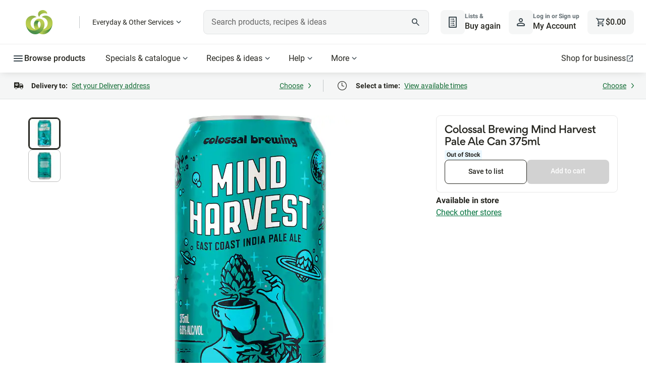

--- FILE ---
content_type: text/css
request_url: https://cdn1.woolworths.media/content-service/_next/static/css/91bc2115c0b1d925.css
body_size: 2603
content:
span.recipe-complexity_component_complexity-dot__MIhLU{height:12px;width:12px;background-color:#fff;border:2px solid #d2d2d2;border-radius:50%;display:inline-block;margin:0 .125rem}@media(min-width:48rem){span.recipe-complexity_component_complexity-dot__MIhLU{height:14px;width:14px}}@media screen{span.recipe-complexity_component_complexity-dot-green__YJVth{background-color:#008446;border:none}}@media print{span.recipe-complexity_component_complexity-dot__MIhLU{margin-top:.25rem}span.recipe-complexity_component_complexity-dot-green__YJVth{background:#000;-webkit-print-color-adjust:exact;print-color-adjust:exact;border:none}}.recipe-timings_component_recipe-timings__QYAv0{display:flex;gap:1rem;position:relative}@media(min-width:64rem){.recipe-timings_component_recipe-timings__QYAv0{gap:1.5rem}}.recipe-timings_component_recipe-timings__QYAv0 .recipe-timings_component_recipe-details__JGZzo{line-height:1.091}.recipe-timings_component_recipe-timings__QYAv0 .recipe-timings_component_recipe-label__EkJIQ{font-size:.875rem;color:#666;line-height:1.429}.recipe-timings_component_recipe-timings__QYAv0 .recipe-timings_component_recipe-text__fkdwu{color:#25251f;margin-top:.25rem;font-size:1rem;text-wrap:nowrap;display:flex}.recipe-timings_component_recipe-timings__QYAv0 .recipe-timings_component_recipe-text__fkdwu .recipe-timings_component_mobile__Lq1Xy{display:block}.recipe-timings_component_recipe-timings__QYAv0 .recipe-timings_component_recipe-text__fkdwu .recipe-timings_component_tablet__O2ur9{display:none;margin-left:.125rem}@media(min-width:48rem){.recipe-timings_component_recipe-timings__QYAv0 .recipe-timings_component_recipe-text__fkdwu .recipe-timings_component_mobile__Lq1Xy{display:none}.recipe-timings_component_recipe-timings__QYAv0 .recipe-timings_component_recipe-text__fkdwu .recipe-timings_component_tablet__O2ur9{display:block}}.recipe-timings_component_recipe-timings__QYAv0 .recipe-timings_component_recipe-dot__4IMDB{height:12px;width:12px;border:2px solid #bdbdbd;border-radius:50%;display:inline-block;margin:.25rem .25rem 0 0}.recipe-timings_component_recipe-timings__QYAv0 .recipe-timings_component_recipe-dot__4IMDB.recipe-timings_component_recipe-dot-green__hNDCx{background-color:#008446;border:none}.recipe-coachmark_component_tooltip-wrapper__wjlGs{position:relative}.recipe-coachmark_component_tooltip-wrapper__wjlGs:hover .recipe-coachmark_component_tooltip__JicTW{display:block}.recipe-coachmark_component_tooltip__JicTW{display:none;position:absolute;bottom:-28px;left:50%;transform:translate(-50%)}.recipe-coachmark_component_tooltip-arrow-up__gsKEN{border:.25rem solid transparent;border-bottom-color:#25251f;width:0;height:0;content:"";margin-left:0;position:absolute;top:-.5rem;left:50%;transform:translate(-50%)}.recipe-coachmark_component_tooltip-content__EHIUR{padding:.25rem .5rem;font-size:.875rem;white-space:nowrap;background-color:#25251f;color:#fff;text-align:center;border-radius:.25rem}.recipe-meal-plan-save-button_component_saved__EGeAZ{color:#008446}.recipe-meal-plan-save-button_component_disabled__lboXg{opacity:.5}.recipe-card_component_recipe-card-container-grid__F_s9A a.recipe-card_component_recipe-card__am1yQ,.recipe-card_component_recipe-card-container-horizontal__hGFUo a.recipe-card_component_recipe-card__am1yQ,.recipe-card_component_tile__xywwI{background:transparent;display:inline-flex;flex-direction:column;text-decoration:none;height:100%;width:100%;gap:1rem}.recipe-card_component_recipe-card-container-grid__F_s9A a.recipe-card_component_recipe-card__am1yQ:hover .recipe-card_component_title__v_naL,.recipe-card_component_recipe-card-container-horizontal__hGFUo a.recipe-card_component_recipe-card__am1yQ:hover .recipe-card_component_title__v_naL,.recipe-card_component_tile__xywwI:hover .recipe-card_component_title__v_naL{text-decoration:underline}.recipe-card_component_recipe-image-container__HKrek,.recipe-card_component_tile-image-container__QNnJ4{border-radius:.5rem;flex-shrink:0;isolation:isolate;overflow:hidden;position:relative;width:100%;aspect-ratio:1}.recipe-card_component_recipe-image-container__HKrek:active:after,.recipe-card_component_tile-image-container__QNnJ4:active:after{content:"";width:100%;height:100%;position:absolute;top:0;left:0;background:#000;opacity:.1}@media(min-width:48rem){.recipe-card_component_recipe-image-container__HKrek,.recipe-card_component_tile-image-container__QNnJ4{border-radius:12px}}@supports not (aspect-ratio:1/1){.recipe-card_component_recipe-image-container__HKrek,.recipe-card_component_tile-image-container__QNnJ4{position:relative}.recipe-card_component_recipe-image-container__HKrek:before,.recipe-card_component_tile-image-container__QNnJ4:before{content:"";float:left;padding-top:100%}}.recipe-card_component_recipe-image-container__HKrek img,.recipe-card_component_tile-image-container__QNnJ4 img{border-radius:.5rem;width:100%;min-height:100%;-o-object-fit:cover;object-fit:cover;transition:transform 325ms ease-in-out}@media(min-width:80rem){.recipe-card_component_recipe-image-container__HKrek:hover img,.recipe-card_component_tile-image-container__QNnJ4:hover img{transform:scale(1.1)}}.recipe-card_component_recipe-image-container__HKrek .recipe-card_component_recipe-video-button__czhdX,.recipe-card_component_video-button__XUppg{position:absolute;left:0;top:0;right:0;bottom:0;border:0;padding:0;width:100%;height:100%;z-index:200;cursor:pointer;display:flex;align-items:center;background:transparent;justify-content:center}.recipe-card_component_recipe-image-container__HKrek .recipe-card_component_recipe-video-button__czhdX .recipe-card_component_play-icon__ZUXe8,.recipe-card_component_video-button__XUppg .recipe-card_component_play-icon__ZUXe8{color:#fff;font-size:1.25rem;background:rgba(37,37,31,.25);border:2px solid #fff;border-radius:50%;align-items:center;display:flex;justify-content:center;transition:transform 325ms ease-in-out;width:48px;height:48px}@media(min-width:48rem){.recipe-card_component_recipe-image-container__HKrek .recipe-card_component_recipe-video-button__czhdX .recipe-card_component_play-icon__ZUXe8,.recipe-card_component_video-button__XUppg .recipe-card_component_play-icon__ZUXe8{width:56px;height:56px}}.recipe-card_component_recipe-image-container__HKrek .recipe-card_component_recipe-video-button__czhdX .recipe-card_component_play-icon__ZUXe8 svg,.recipe-card_component_video-button__XUppg .recipe-card_component_play-icon__ZUXe8 svg{top:0;transform:scale(1.5)}.recipe-card_component_recipe-card-content__3ScRA,.recipe-card_component_tile-content__UWK7B{display:flex;flex-direction:column;height:100%;width:100%;gap:1rem}.recipe-card_component_tile-title__5_elr,.recipe-card_component_title__v_naL{color:#25251f;display:-webkit-box;-webkit-line-clamp:2;-webkit-box-orient:vertical;height:40px;overflow:hidden;font-size:1rem;font-family:Glider,sans-serif;font-weight:500;line-height:1.429}@media(min-width:48rem){.recipe-card_component_tile-title__5_elr,.recipe-card_component_title__v_naL{font-size:medium}}.recipe-card_component_recipe-description__6lVxk,.recipe-card_component_tile-description__TGFGP{align-items:flex-start;display:-webkit-box;overflow:hidden;white-space:normal;-webkit-line-clamp:2;-webkit-box-orient:vertical;font-weight:400;font-size:.875rem;font-family:Roboto,-apple-system,BlinkMacSystemFont,Segoe UI,sans-serif;color:#666}@media(min-width:48rem){.recipe-card_component_recipe-description__6lVxk,.recipe-card_component_tile-description__TGFGP{font-size:medium}}.recipe-card_component_recipe-description__6lVxk p,.recipe-card_component_tile-description__TGFGP p{margin-bottom:0}.recipe-card_component_recipe-byline__tHks2,.recipe-card_component_tile-byline__0_Jvo{align-items:center;display:flex;height:24px;width:100%;overflow:hidden}@media(min-width:48rem){.recipe-card_component_recipe-byline__tHks2,.recipe-card_component_tile-byline__0_Jvo{height:32px;margin-top:auto}}.recipe-card_component_recipe-byline__tHks2 .recipe-card_component_source-image__Db5NE,.recipe-card_component_tile-byline__0_Jvo .recipe-card_component_source-image__Db5NE{height:24px;width:24px;border-radius:50%;margin-right:.5rem}@media(min-width:48rem){.recipe-card_component_recipe-byline__tHks2 .recipe-card_component_source-image__Db5NE,.recipe-card_component_tile-byline__0_Jvo .recipe-card_component_source-image__Db5NE{height:32px;width:32px}}.recipe-card_component_recipe-byline__tHks2 .recipe-card_component_text__JeBJz,.recipe-card_component_tile-byline__0_Jvo .recipe-card_component_text__JeBJz{color:#25251f;font-size:.875rem;overflow:hidden;text-overflow:ellipsis;white-space:nowrap}.recipe-card_component_recipe-card-container-grid__F_s9A a.recipe-card_component_recipe-card__am1yQ,.recipe-card_component_recipe-card-container-horizontal__hGFUo a.recipe-card_component_recipe-card__am1yQ{gap:0;border:1px solid #e8e8e8;border-radius:.75rem}.recipe-card_component_recipe-card-container-horizontal__hGFUo{margin-right:1rem}.recipe-card_component_square__GMOZp.recipe-card_component_recipe-card-container-horizontal__hGFUo{width:162px;margin-right:1rem}@media(min-width:48rem){.recipe-card_component_square__GMOZp.recipe-card_component_recipe-card-container-horizontal__hGFUo{width:224px}}.recipe-card_component_square__GMOZp.recipe-card_component_recipe-card-container-grid__F_s9A{width:100%}@media(min-width:48rem){.recipe-card_component_square__GMOZp.recipe-card_component_recipe-card-container-grid__F_s9A{width:224px}}.recipe-card_component_large__ic8sM.recipe-card_component_recipe-card-container-horizontal__hGFUo{width:224px}@media(min-width:48rem){.recipe-card_component_large__ic8sM.recipe-card_component_recipe-card-container-horizontal__hGFUo{width:304px}}.recipe-card_component_large__ic8sM.recipe-card_component_recipe-card-container-grid__F_s9A{width:100%}@media(min-width:64rem){.recipe-card_component_large__ic8sM.recipe-card_component_recipe-card-container-grid__F_s9A{width:304px}}.recipe-card_component_landscape-small__us5nx.recipe-card_component_recipe-card-container-grid__F_s9A,.recipe-card_component_landscape-small__us5nx.recipe-card_component_recipe-card-container-horizontal__hGFUo{width:130px}@media(min-width:48rem){.recipe-card_component_landscape-small__us5nx.recipe-card_component_recipe-card-container-grid__F_s9A,.recipe-card_component_landscape-small__us5nx.recipe-card_component_recipe-card-container-horizontal__hGFUo{width:224px}}.recipe-card_component_landscape-adjacent__IIvjk.recipe-card_component_recipe-card-container-horizontal__hGFUo{width:340px;margin-right:1.25rem}@media(min-width:48rem){.recipe-card_component_landscape-adjacent__IIvjk.recipe-card_component_recipe-card-container-horizontal__hGFUo{width:460px}}.recipe-card_component_landscape-adjacent__IIvjk.recipe-card_component_recipe-card-container-grid__F_s9A,.recipe-card_component_square-adjacent__ESnO3.recipe-card_component_recipe-card-container-grid__F_s9A{width:100%;margin-right:1.25rem}@media(min-width:48rem){.recipe-card_component_landscape-adjacent__IIvjk.recipe-card_component_recipe-card-container-grid__F_s9A,.recipe-card_component_square-adjacent__ESnO3.recipe-card_component_recipe-card-container-grid__F_s9A{width:340px}}@media(min-width:64rem){.recipe-card_component_landscape-adjacent__IIvjk.recipe-card_component_recipe-card-container-grid__F_s9A,.recipe-card_component_square-adjacent__ESnO3.recipe-card_component_recipe-card-container-grid__F_s9A{width:460px}}.recipe-card_component_base-recipe-card-adjacent__QJ_2L,a.recipe-card_component_recipe-card__am1yQ.recipe-card_component_landscape-adjacent__IIvjk.recipe-card_component_grid__mFYVF,a.recipe-card_component_recipe-card__am1yQ.recipe-card_component_landscape-adjacent__IIvjk.recipe-card_component_horizontal__dHpg5,a.recipe-card_component_recipe-card__am1yQ.recipe-card_component_square-adjacent__ESnO3.recipe-card_component_grid__mFYVF{display:grid;align-items:start;grid-column-gap:1rem;overflow:hidden}.recipe-card_component_base-recipe-card-adjacent__QJ_2L .recipe-card_component_title__v_naL,a.recipe-card_component_recipe-card__am1yQ.recipe-card_component_landscape-adjacent__IIvjk.recipe-card_component_grid__mFYVF .recipe-card_component_title__v_naL,a.recipe-card_component_recipe-card__am1yQ.recipe-card_component_landscape-adjacent__IIvjk.recipe-card_component_horizontal__dHpg5 .recipe-card_component_title__v_naL,a.recipe-card_component_recipe-card__am1yQ.recipe-card_component_square-adjacent__ESnO3.recipe-card_component_grid__mFYVF .recipe-card_component_title__v_naL{margin-top:0}a.recipe-card_component_recipe-card__am1yQ.recipe-card_component_landscape-adjacent__IIvjk{border:0}a.recipe-card_component_recipe-card__am1yQ.recipe-card_component_landscape-adjacent__IIvjk .recipe-card_component_recipe-card-content__3ScRA{padding:0;overflow:hidden}a.recipe-card_component_recipe-card__am1yQ.recipe-card_component_landscape-adjacent__IIvjk.recipe-card_component_horizontal__dHpg5{grid-template-columns:198px 1fr}a.recipe-card_component_recipe-card__am1yQ.recipe-card_component_landscape-adjacent__IIvjk.recipe-card_component_grid__mFYVF{grid-template-columns:repeat(2,minmax(130px,50%))}@media(min-width:64rem){a.recipe-card_component_recipe-card__am1yQ.recipe-card_component_landscape-adjacent__IIvjk.recipe-card_component_grid__mFYVF{grid-template-columns:198px 1fr}}a.recipe-card_component_recipe-card__am1yQ.recipe-card_component_square-adjacent__ESnO3.recipe-card_component_grid__mFYVF{grid-column-gap:0;grid-template-columns:172px minmax(0,1fr)}@media(min-width:64rem){a.recipe-card_component_recipe-card__am1yQ.recipe-card_component_square-adjacent__ESnO3.recipe-card_component_grid__mFYVF{grid-template-columns:224px minmax(0,1fr)}}.recipe-card_component_recipe-image-container__HKrek,.recipe-card_component_recipe-image-container__HKrek img{border-bottom-left-radius:0;border-bottom-right-radius:0}.recipe-card_component_recipe-image-container__HKrek[class*=-adjacent],.recipe-card_component_recipe-image-container__HKrek[class*=-adjacent] img{border-top-right-radius:0}.recipe-card_component_recipe-image-container__HKrek.recipe-card_component_landscape-adjacent__IIvjk{border-radius:.5rem}.recipe-card_component_recipe-image-container__HKrek.recipe-card_component_landscape__o2R_u{aspect-ratio:unset;margin-right:1rem}.recipe-card_component_recipe-image-container__HKrek.recipe-card_component_landscape__o2R_u.recipe-card_component_horizontal__dHpg5{height:120px}@media(min-width:48rem){.recipe-card_component_recipe-image-container__HKrek.recipe-card_component_landscape__o2R_u.recipe-card_component_grid__mFYVF,.recipe-card_component_recipe-image-container__HKrek.recipe-card_component_landscape__o2R_u.recipe-card_component_horizontal__dHpg5{height:170px}}.recipe-card_component_recipe-image-container__HKrek.recipe-card_component_landscape-small__us5nx{aspect-ratio:unset;margin-right:1rem}.recipe-card_component_recipe-image-container__HKrek.recipe-card_component_landscape-small__us5nx.recipe-card_component_grid__mFYVF,.recipe-card_component_recipe-image-container__HKrek.recipe-card_component_landscape-small__us5nx.recipe-card_component_horizontal__dHpg5{height:72px}@media(min-width:48rem){.recipe-card_component_recipe-image-container__HKrek.recipe-card_component_landscape-small__us5nx.recipe-card_component_grid__mFYVF,.recipe-card_component_recipe-image-container__HKrek.recipe-card_component_landscape-small__us5nx.recipe-card_component_horizontal__dHpg5{height:124px}}.recipe-card_component_recipe-image-container__HKrek.recipe-card_component_landscape-adjacent__IIvjk{aspect-ratio:1.8}.recipe-card_component_recipe-card-content__3ScRA{padding:.75rem;position:relative}.recipe-card_component_recipe-card-content__3ScRA .recipe-card_component_cost-per-serve__3d_s5{text-align:center;width:-moz-fit-content;width:fit-content;color:#25251f;border-radius:.125rem;background:#f9f9f9;padding:.125rem .25rem}.recipe-card_component_title__v_naL{margin-top:0;line-height:1.25}.recipe-card_component_recipe-byline__tHks2{box-sizing:content-box;margin-top:auto}@media(min-width:48rem){.recipe-card_component_recipe-byline__tHks2{height:1.5rem}.recipe-card_component_recipe-byline__tHks2 .recipe-card_component_source-image__Db5NE{height:1.5rem;width:1.5rem}}.recipe-card_component_action-container__0O9rP{position:absolute;top:.5rem;right:.5rem;z-index:300;display:flex;flex-direction:column;gap:.5rem}.recipe-card_component_action-container__0O9rP button.recipe-card_component_button-circle__wFJ_9{color:#25251f;border:none;cursor:pointer;position:relative;font-size:.875rem;display:flex;align-items:center;justify-content:center;border-radius:1.375rem;width:2.75rem;height:2.75rem;margin:0;background-color:#fff}.recipe-card_component_action-container__0O9rP button.recipe-card_component_button-circle__wFJ_9 svg{top:0}.recipe-card_component_action-container__0O9rP button.recipe-card_component_button-circle__wFJ_9:disabled{pointer-events:none}.recipe-card_component_action-container__0O9rP button.recipe-card_component_button-circle__wFJ_9:focus{outline:.125rem dashed #25251f;outline-offset:.25rem}@media(min-width:48rem){.recipe-card_component_action-container__0O9rP button.recipe-card_component_button-circle__wFJ_9:focus,.recipe-card_component_action-container__0O9rP button.recipe-card_component_button-circle__wFJ_9:hover{background-color:#d2d2d2}}.modal_component_modal-overlay__tRi4D{height:100%;z-index:9999;visibility:visible;transition:opacity .2s linear 0s;opacity:1;display:flex;justify-content:center;align-items:center;background-color:rgba(0,0,0,.3);position:fixed;top:0;right:0;bottom:0;left:0;overflow-y:auto;flex-wrap:wrap;align-content:flex-start;padding-top:5rem}@media(min-width:48rem){.modal_component_modal-overlay__tRi4D{align-content:center;padding-top:0}}.modal_component_modal-overlay__tRi4D button:focus-visible{outline:.125rem dotted var(--color-action-border-secondary-default);outline-offset:.25rem}.modal_component_modal-overlay__tRi4D .modal_component_modal-content__5CSzH{background-color:var(--color-interface-background-primary);border-radius:.5rem;height:fit-content;height:-moz-fit-content;position:relative;width:100%;margin:0 1.25rem}@media(min-width:25.875rem){.modal_component_modal-overlay__tRi4D .modal_component_modal-content__5CSzH{min-width:20.938rem;margin:auto;width:unset}}.modal_component_modal-overlay__tRi4D .modal_component_modal-content__5CSzH .modal_component_modal-head__qWkj0{padding:1rem;position:relative;text-align:center;display:flex;align-items:center;justify-content:space-between;gap:.5rem}.modal_component_modal-overlay__tRi4D .modal_component_modal-content__5CSzH .modal_component_modal-head__qWkj0 .modal_component_close-button__m4tOJ{background:none;border-radius:.5rem;padding:1rem .5rem}.modal_component_modal-overlay__tRi4D .modal_component_modal-content__5CSzH .modal_component_modal-head__qWkj0 .modal_component_close-button__m4tOJ svg{width:30px;height:30px}.modal_component_modal-overlay__tRi4D .modal_component_modal-content__5CSzH .modal_component_modal-head__qWkj0 .modal_component_close-button__m4tOJ:hover{background:var(--color-action-background-tertiary-default)}@media(min-width:48rem){.modal_component_modal-overlay__tRi4D .modal_component_modal-content__5CSzH .modal_component_modal-head__qWkj0 .modal_component_close-button__m4tOJ{right:1.125rem}}.modal_component_modal-overlay__tRi4D .modal_component_modal-content__5CSzH .modal_component_modal-head__qWkj0 h4{font-size:var(--font-title-md-default-size);font-family:var(--font-title-md-default-family);margin-bottom:0;display:flex;align-items:center;gap:.5rem;text-align:left}@media(min-width:48rem){.modal_component_modal-overlay__tRi4D .modal_component_modal-content__5CSzH .modal_component_modal-head__qWkj0 h4{color:var(--color-interface-text-strong);font-size:var(--font-title-lg-default-size)}}.modal_component_modal-overlay__tRi4D .modal_component_modal-content__5CSzH .modal_component_modal-head__qWkj0 h4 .modal_component_modal-title-content__u3GGt{display:flex;flex-direction:column}.modal_component_modal-overlay__tRi4D .modal_component_modal-content__5CSzH .modal_component_modal-body__K6jMd{padding:0 1rem 1rem}

--- FILE ---
content_type: application/javascript
request_url: https://www.woolworths.com.au/CDaM3/c18sw/ji/ctZ_/Y-in/ikYpwD7EEbapDckiY3/LGsGQUshZAg/GSc/PFFQdTHgB
body_size: 164227
content:
(function(){if(typeof Array.prototype.entries!=='function'){Object.defineProperty(Array.prototype,'entries',{value:function(){var index=0;const array=this;return {next:function(){if(index<array.length){return {value:[index,array[index++]],done:false};}else{return {done:true};}},[Symbol.iterator]:function(){return this;}};},writable:true,configurable:true});}}());(function(){d0();var bJ;I7F();G1F();var kM=function(pC){try{if(pC!=null&&!bJ["isNaN"](pC)){var fW=bJ["parseFloat"](pC);if(!bJ["isNaN"](fW)){return fW["toFixed"](2);}}}catch(k4){}return -1;};var XM=function(){return ["\nMQ\f,L\v\nY\v","N\x00\n8","B","\"JB\r9\x07Y",".=0]]\r\rU%\x008(ZA\n","\f4Q\t","\x07uT\f7W\\\t\f","D\f","R\t&\v:$1PA\"*L","NA\b\f&hC\x07\nL","VYC","9ZT\b$6VR","q(V\'8,EV","E","HT","H","\f%","VzT\'4)bu\x40H","/XE","\'\"\\M\x00*TX\bY\t\v","S;BV\x07YB\b+[\b\x07\r>E"," ","\x00+!YP\x07 PP",":\x40A\r","\n>","K\t!-6cW7]U","%1+,","BUf","V\v&KY","H\nVU\r\x07$","[+","\vS8\x07/*CG=-Y]","","$]E,[*\r+","\x078^P","M\x07\x00\n+^","cq:_<{rlLx*y74Gjm.B.IZl","_J","\t/7GA",",","1.1WE\x07 4","/u\x40W","-\x07\x00%\x00+\ni\v\v\"aJZ>\f-Z1D*\b\f\"UX\v_\'VN\"(9X]","3W_\x3f\x40","\"Q])\n]\t","\x07\'V","xq8\fJ\x00\t-+","\b\\","V#\v\n9\x3fO",")lH)L","&\x00","kV","H\x00",".Y=\v","Z","\v\r;\nOJ\n&J","4JX\t]","\nVE","EJ6[E\x07\r","=81IA9(]C+\fY\x00\v\v","8\x3fCWJ^\bT2\x00&*","/\b","+-NP;P>*oV","=J\b","$0EG5].\n\vP","IE1:VE\x00K)\v)KW","\rTT\f","\n7LAEDW","&L","1]U)\rA8\b/",";=X]","+xDA9-\\]\r\rED[\f><5cYA%","1YT\rY\\\r","MA2\r-LT\v","H","\fJ:)1DC",">\v-LT:V","\r\x00:7","8;2","P\b2","\v\t1\b",".1\v7]C\t\v\n","T,LH","3P^","&[^\f>*q9\t%=DP","\\\t","M^\t\v\x00\n%\x07NE_","7\\","n\nL","^","\']",">XE","v\x07\f]Z+\v>xzHO*V","C\r\fV\t\v","0EW.]","\x074KP\b.nT\fV","\r\nW-847NA","P\v\nP\x3f\v>",",CI\v+\r-]","7$DX","X\x00w","#$(_H\v,Vg\v}\f/","+-xz`(Q4*]F\r\r","_(EM\x00\x071R\x07\v]S","\x07\n","P]\fU","\vL\b\x07)8 SbJC\x07\r","S","9I ","UT\f\n<]\f\x07\r9","","/","\vT+1N","-\x07\n<6O-\f7]__/[\b\r#6\ni/]","K\t\x07\t","7YG",",MR\x00\n[","/9HH\v2/MV","yR`5\f)","CW:0LT\f","CQN5+1\\AN\r\']lH","P","&TT\fq:\t/","V\r\v8\fW\b\t\x07<KP\v","\v%","W\r\fv\v","\'g\r\v\f8.OV1\f4JP",".OR","","(NA","&ET;6>qDPFNX{D\x00^XJRQT:&5ZA\nX]JC\tO","88","#xDKQcNPX]Y<4_ANcLHK(]\b\x07\n97Dj\x07",")_K","M","H_le",">8\r2\x07hh;#","1&=:NV\x07\x07\x071gB\v\r\bL%\b\x00","1U+OJ\\PIB","G\tK","+YC+y","R\x07\v!Q]\vP\x00\t","^\v\r[8","L#/","H,:+;_H\x07\'","5\b\b\n)=OJ-\f5YB",",VT","\tYC\t\f]\b","\vQ","!.F",">\'+O"," Y_\v\x07Z\v","*HS\x07","GK0\"J\\","\v\x07(FA>JC\x07\r","3O]","\n\tQ\t","\f\r4KT",">zq:","kW\nLTJ","K\x07\b\r!","d","P1\v0","\',Ko\v\b",";EI\x077]"];};var VT=function(RM){return !RM;};var xk=function IK(Id,qT){'use strict';var IW=IK;switch(Id){case bm:{var JA=qT[qF];var YM=qT[qQ];fV.push(hM);if(kA(YM,null)||sT(YM,JA[nK(typeof MT()[Af(wn)],KA([],[][[]]))?MT()[Af(Md)](b1,W7):MT()[Af(Yd)](J7,VG)]))YM=JA[nK(typeof MT()[Af(VG)],KA('',[][[]]))?MT()[Af(Md)](gx,md):MT()[Af(Yd)].call(null,J7,VG)];for(var UG=Yd,Px=new (bJ[RT()[wE(Hk)](DH,TC,PA)])(YM);xZ(UG,YM);UG++)Px[UG]=JA[UG];var qM;return fV.pop(),qM=Px,qM;}break;case Xj:{fV.push(wZ);var mK=function(BH){return IK.apply(this,[Kj,arguments]);};var Lx=[YA()[cM(tK)].call(null,rG,OC),Q7(typeof YA()[cM(mT)],'undefined')?YA()[cM(Mn)](wA,On):YA()[cM(gf)].call(null,d7,l7)];var zC=Lx[Ex()[F7(Lk)].call(null,Vn,qA,vQ,q7)](function(jV){fV.push(vx);var LK=mK(jV);if(VT(VT(LK))&&VT(VT(LK[OK()[VC(kV)].apply(null,[bG,w0])]))&&VT(VT(LK[nK(typeof OK()[VC(OT)],KA('',[][[]]))?OK()[VC(IT)](RV,X4):OK()[VC(kV)](bG,w0)][MT()[Af(vH)].apply(null,[l3,I7])]))){LK=LK[nK(typeof OK()[VC(hM)],KA([],[][[]]))?OK()[VC(IT)](nd,qE):OK()[VC(kV)].call(null,bG,w0)][Q7(typeof MT()[Af(fH)],KA([],[][[]]))?MT()[Af(vH)].call(null,l3,I7):MT()[Af(Md)](N4,gA)]();var ZT=KA(nK(LK[RT()[wE(JT)].call(null,In,Td,nn)](Ex()[F7(LC)](bC,Tk,bQ,rd)),XZ(An[Vn])),AW(bJ[OK()[VC(PA)](Od,gj)](sT(LK[RT()[wE(JT)](wH,Td,nn)](QM()[xn(s4)](Xf,Q4,k7,cT)),XZ(An[Vn]))),Md));var dA;return fV.pop(),dA=ZT,dA;}else{var rT;return rT=YA()[cM(ZG)](I1,nG),fV.pop(),rT;}fV.pop();});var LE;return LE=zC[YA()[cM(cW)](TG,Hd)](nK(typeof OK()[VC(LC)],KA('',[][[]]))?OK()[VC(IT)].apply(null,[HC,KG]):OK()[VC(vK)].apply(null,[RG,Ld])),fV.pop(),LE;}break;case tF:{fV.push(bx);try{var tV=fV.length;var nM=VT(VT(qF));var xE=Yd;var qx=bJ[Fn()[XG(Md)].apply(null,[tA,Q4,mT,wZ,VT(VT(Md))])][Ex()[F7(I7)].apply(null,[NH,BV,GZ,rV])](bJ[nK(typeof MT()[Af(WZ)],KA('',[][[]]))?MT()[Af(Md)].call(null,vH,fd):MT()[Af(Q4)](fZ,LC)],MT()[Af(jx)](Pn,Vn));if(qx){xE++;if(qx[MT()[Af(Hk)].call(null,NK,nd)]){qx=qx[MT()[Af(Hk)](NK,nd)];xE+=KA(AW(qx[MT()[Af(Yd)](P,VG)]&&nK(qx[MT()[Af(Yd)](P,VG)],Md),An[Vn]),AW(qx[MT()[Af(sH)](nQ,kH)]&&nK(qx[MT()[Af(sH)](nQ,kH)],Q7(typeof MT()[Af(kZ)],'undefined')?MT()[Af(jx)].apply(null,[Pn,Vn]):MT()[Af(Md)](mn,FK)),Yn));}}var MV;return MV=xE[MT()[Af(vH)].call(null,x3,I7)](),fV.pop(),MV;}catch(wW){fV.splice(gZ(tV,Md),Infinity,bx);var Cx;return Cx=nK(typeof YA()[cM(Wx)],KA([],[][[]]))?YA()[cM(gf)].call(null,Vd,gd):YA()[cM(ZG)].call(null,Dj,nG),fV.pop(),Cx;}fV.pop();}break;case Lj:{fV.push(DC);var gV=YA()[cM(ZG)].call(null,tQ,nG);try{var jC=fV.length;var Sx=VT([]);gV=Q7(typeof bJ[zT()[AG(Xd)].call(null,wZ,ET,IT,HH,FZ,sH)],Ex()[F7(sH)](gK,fK,j0,HH))?nK(typeof OK()[VC(tT)],KA('',[][[]]))?OK()[VC(IT)](b4,Rf):OK()[VC(Hk)](YH,Rq):Ex()[F7(Yn)](Q4,On,LF,EK);}catch(PZ){fV.splice(gZ(jC,Md),Infinity,DC);gV=Fn()[XG(Hk)].call(null,hH,Md,EV,K7,BV);}var JZ;return fV.pop(),JZ=gV,JZ;}break;case J8:{fV.push(bH);var rC=YA()[cM(ZG)](mQ,nG);try{var sW=fV.length;var dV=VT(qQ);rC=bJ[YA()[cM(wk)](TK,kn)][RT()[wE(Yn)](Hk,rj,b1)][zT()[AG(Yd)](T4,gx,fK,wH,Jf,zE)](Ex()[F7(ST)](Q4,Ck,Yj,VT(VT({}))))?OK()[VC(Hk)](YH,RX):nK(typeof Ex()[F7(KW)],KA('',[][[]]))?Ex()[F7(zk)](YH,lx,M4,wk):Ex()[F7(Yn)](G4,On,I8,mT);}catch(jH){fV.splice(gZ(sW,Md),Infinity,bH);rC=Fn()[XG(Hk)](H7,Md,EV,gf,Hd);}var hK;return fV.pop(),hK=rC,hK;}break;case dl:{fV.push(UT);var JV=YA()[cM(ZG)](Z8,nG);try{var r1=fV.length;var EM=VT(qQ);JV=Q7(typeof bJ[MT()[Af(hn)](WW,Qn)],Ex()[F7(sH)](nd,fK,xW,wZ))?OK()[VC(Hk)](YH,BA):Ex()[F7(Yn)](Cn,On,Vf,zE);}catch(dW){fV.splice(gZ(r1,Md),Infinity,UT);JV=Fn()[XG(Hk)](jk,Md,EV,fG,SC);}var Zx;return fV.pop(),Zx=JV,Zx;}break;case hq:{fV.push(EZ);throw new (bJ[zT()[AG(Md)](nk,IZ,bC,cT,FM,s4)])(MT()[Af(I7)](Nn,IT));}break;case T:{fV.push(KH);var Jn=sd(RT()[wE(kZ)](VT(VT([])),Vx,KG),bJ[RT()[wE(Q4)](rV,hf,HH)])||sT(bJ[OK()[VC(g7)](n7,X1)][YA()[cM(gK)](jZ,SW)],Yd)||sT(bJ[OK()[VC(g7)].apply(null,[n7,X1])][OK()[VC(rn)].apply(null,[rd,WV])],Yd);var DG=bJ[RT()[wE(Q4)](wZ,hf,HH)][QM()[xn(gx)].call(null,Rk,pG,M4,tK)](RT()[wE(nn)](tT,qW,NA))[Q7(typeof zT()[AG(zE)],KA(OK()[VC(vK)].call(null,RG,TY),[][[]]))?zT()[AG(wH)](rn,VT(VT({})),OT,ET,M4,Hk):zT()[AG(JK)].call(null,sG,VT(VT(Md)),VT(VT(Yd)),K7,Qf,p1)];var DZ=bJ[RT()[wE(Q4)](E7,hf,HH)][QM()[xn(gx)].apply(null,[Rk,pG,M4,IT])](MT()[Af(wd)](B4,l7))[zT()[AG(wH)](rn,In,wd,gK,M4,Hk)];var t4=bJ[RT()[wE(Q4)].call(null,n7,hf,HH)][QM()[xn(gx)].call(null,Rk,pG,M4,pG)](zT()[AG(VG)](YW,Vn,wk,wH,MG,K7))[zT()[AG(wH)](rn,Ak,VT({}),hM,M4,Hk)];var j7;return j7=OK()[VC(vK)](RG,TY)[YA()[cM(Xd)].call(null,NG,gK)](Jn?OK()[VC(Hk)](YH,DT):Ex()[F7(Yn)](rd,On,pH,BV),OK()[VC(Yx)](KH,vZ))[nK(typeof YA()[cM(JK)],KA([],[][[]]))?YA()[cM(gf)].apply(null,[H4,SG]):YA()[cM(Xd)](NG,gK)](DG?OK()[VC(Hk)].call(null,YH,DT):Ex()[F7(Yn)](In,On,pH,Yn),Q7(typeof OK()[VC(E7)],'undefined')?OK()[VC(Yx)](KH,vZ):OK()[VC(IT)](cx,dC))[YA()[cM(Xd)].call(null,NG,gK)](DZ?OK()[VC(Hk)](YH,DT):Ex()[F7(Yn)].apply(null,[Q4,On,pH,FT]),OK()[VC(Yx)](KH,vZ))[YA()[cM(Xd)](NG,gK)](t4?OK()[VC(Hk)](YH,DT):Ex()[F7(Yn)](VT(VT({})),On,pH,ZE)),fV.pop(),j7;}break;case c0:{var RZ=qT[qF];fV.push(Ud);if(bJ[RT()[wE(Hk)](ZG,Df,PA)][MT()[Af(b1)](QT,wk)](RZ)){var HG;return fV.pop(),HG=RZ,HG;}fV.pop();}break;case Om:{var PH=qT[qF];var MZ=qT[qQ];fV.push(RG);var px=kA(null,PH)?null:x7(Ex()[F7(sH)](Nf,fK,GK,kV),typeof bJ[YA()[cM(EW)](lC,Od)])&&PH[bJ[YA()[cM(EW)].apply(null,[lC,Od])][Ex()[F7(BW)](Vn,d4,XK,HH)]]||PH[nK(typeof RT()[wE(fK)],'undefined')?RT()[wE(JK)].call(null,xd,P1,BG):RT()[wE(gx)](VT(VT(Md)),zZ,OT)];if(x7(null,px)){var Dn,RP,Kg,JB,bz=[],B6=VT(An[Hk]),JO=VT(Md);try{var ML=fV.length;var XL=VT(qQ);if(Kg=(px=px.call(PH))[YA()[cM(BB)].call(null,BO,Ys)],nK(Yd,MZ)){if(Q7(bJ[Fn()[XG(Md)](ms,Q4,mT,Xf,DH)](px),px)){XL=VT(VT([]));return;}B6=VT(Md);}else for(;VT(B6=(Dn=Kg.call(px))[RT()[wE(BB)](vK,Jw,l7)])&&(bz[nK(typeof YA()[cM(EK)],KA([],[][[]]))?YA()[cM(gf)](Hd,R9):YA()[cM(Yd)](LN,HB)](Dn[MT()[Af(Hk)](FO,nd)]),Q7(bz[MT()[Af(Yd)](zW,VG)],MZ));B6=VT(gm[RT()[wE(HB)](Mn,qN,zR)]()));}catch(KI){JO=VT(Yd),RP=KI;}finally{fV.splice(gZ(ML,Md),Infinity,RG);try{var Mz=fV.length;var Sz=VT(qQ);if(VT(B6)&&x7(null,px[QM()[xn(s4)](Xf,Q4,zO,SC)])&&(JB=px[QM()[xn(s4)].apply(null,[Xf,Q4,zO,gx])](),Q7(bJ[Fn()[XG(Md)](ms,Q4,mT,ZE,rM)](JB),JB))){Sz=VT(VT([]));return;}}finally{fV.splice(gZ(Mz,Md),Infinity,RG);if(Sz){fV.pop();}if(JO)throw RP;}if(XL){fV.pop();}}var WR;return fV.pop(),WR=bz,WR;}fV.pop();}break;case I2:{fV.push(K9);if(VT(sd(Ex()[F7(gK)].call(null,Hk,BW,R4,cW),bJ[Q7(typeof OK()[VC(nd)],KA([],[][[]]))?OK()[VC(g7)](n7,zx):OK()[VC(IT)].apply(null,[Bb,GO])]))){var TP;return fV.pop(),TP=null,TP;}var mp=bJ[OK()[VC(g7)](n7,zx)][Ex()[F7(gK)](Rk,BW,R4,VT(VT({})))];var V6=mp[YA()[cM(Lk)](Ok,wk)];var zD=mp[YA()[cM(I7)].apply(null,[lk,A6])];var vB=mp[jP()[rR(pG)].apply(null,[Hw,Yn,wc,Cs])];var mr;return mr=[V6,nK(zD,Yd)?Yd:sT(zD,Yd)?XZ(Md):XZ(Yn),vB||QM()[xn(DH)].apply(null,[bL,Hw,N6,Ak])],fV.pop(),mr;}break;case Kj:{var BH=qT[qF];var zb;fV.push(SN);return zb=bJ[Q7(typeof Fn()[XG(DH)],'undefined')?Fn()[XG(Md)](qp,Q4,mT,vK,VT(VT(Md))):Fn()[XG(Hw)].apply(null,[RR,xs,ls,YH,kZ])][Ex()[F7(I7)](WZ,BV,GB,VG)](bJ[OK()[VC(g7)](n7,lm)][RT()[wE(AD)](Wx,O9,g7)],BH),fV.pop(),zb;}break;case PJ:{var Zg=qT[qF];return Zg;}break;}};var gL=function(){return bJ["Math"]["floor"](bJ["Math"]["random"]()*100000+10000);};var AW=function(l6,PP){return l6<<PP;};var Nw=function(){var dw;if(typeof bJ["window"]["XMLHttpRequest"]!=='undefined'){dw=new (bJ["window"]["XMLHttpRequest"])();}else if(typeof bJ["window"]["XDomainRequest"]!=='undefined'){dw=new (bJ["window"]["XDomainRequest"])();dw["onload"]=function(){this["readyState"]=4;if(this["onreadystatechange"] instanceof bJ["Function"])this["onreadystatechange"]();};}else{dw=new (bJ["window"]["ActiveXObject"])('Microsoft.XMLHTTP');}if(typeof dw["withCredentials"]!=='undefined'){dw["withCredentials"]=true;}return dw;};var BR=function(QL){if(bJ["document"]["cookie"]){try{var PD=""["concat"](QL,"=");var Ew=bJ["document"]["cookie"]["split"]('; ');for(var O6=0;O6<Ew["length"];O6++){var nb=Ew[O6];if(nb["indexOf"](PD)===0){var j6=nb["substring"](PD["length"],nb["length"]);if(j6["indexOf"]('~')!==-1||bJ["decodeURIComponent"](j6)["indexOf"]('~')!==-1){return j6;}}}}catch(Jp){return false;}}return false;};var cP=function(){Tg=["3RW\v+<L/%Gh\"",")Z\x008VS/\x07Y\f"," \x40 ","\f;\f3-Yx=M5GB_:!%GO)\rB\x3f\b*R6q\tM5VT+SG+3RS\x3f\vh+O<9$\x00TnZ 2QQ9B\f\"r%O*=\x3f\r]S:\x00(5G4\x40\x07m\fn!1V<A^B<Z*2+|S%;j","XC&A3%","P\r!","/U5^C","A&5","(","M)","-!K","3)\t","","]\x074.0 X","*Z ","D]>","^X+f )[I","J)UY","J18Q","_]vz","U!,\\6(T","T:","#V\\(\vs(\x00:*I","Wr3X:7\tM}BB(B)","H0,eX._\r#!67I","DB\r+Z$AX/","0\vX9","!H!","60PT=u\n,+H6(","W","5j\f","F14\x40\x07","8B","#]I9\x00B5$;+J","-\x40#)FO=\fZ\x07",">\x3f&","j\'*%Akp3EXM9:SQF8VgE3A8$)#Gjv","\fi)\"ZS:\"C .","i \"]1GT./Z\x07\x3f","#J","Z\x3fC_;","\rZ\v(+","Y#\t","\v+\vZ","pS+O1/T/NW\x3f\b> Dx.W>YQ",")Z2GR(F\x07\v","=","\r;Z,-","Z9s(\x00:*I+m1\byW+","","f$Pz\r","q \\$4A{)\x00U$1",")R\"W>\nTB!"," B,#","\n","~7V","u*\"V^(Nf8\n6*`","W>O",")DX>\nD\v;\b-X.=\fL1R",")l[$\nD\v;\b-X.=\fL1R","U9.]\x07\x00E]<","4=\\<","J9\fq.9+","\x3fP<","X=[O",",/!S<\bP<\v","\tY","!\x00Z!R","\"Q_0\vE","W+B,$","7+S=T2\nE","J5\x00R\r:><+M=K\x3f","K3)VP3_\r#","J4\n","*.\\H/\vC","[$$","\x07P,\x00:\x07U*3\rP%","(","A7PU","J#\x07","W(4","[\r7$,\bR;=\fU).AW\"L)%","*R<9.X=\n","!K\"C","+\x07f !_X/t\",!O=X","0^9","P\nDS\v","XF<","<3\rx%X[:A+","yW\t\'O1/","]E\r(","8W6%00I496X<","K90\\","(e\x3f1#","/MCS\r8B","]2RD","9\x3fP&\nrZ#\x401","P*\n",">G+4Ai%S","DS:","Q:","T:","5.","8\v\x40\v.\br-S>3","Y\v&\\",",)%N","J*#^X2","^$3V","#ROR\x07"," R:9!x+RB-\x07","94I","/;\x00F\b!RZ9",";!K1\x3fV\"RX\v/\x07G*.","G^","\f[S<\'G(%FI","\x40H/S\f)\b;T=0","c-","0","\"R*1\x3fJ%\rZ_\v","<RD\t\'K/XX.","O*35CD-\x07G+\'V\\_:E,6+Sx7\x40#A","7\fml","1}","P\"-","/W8","*X/",")1","V\\\r","\\+\vE\r *)","; ","7H:1\tM","T8\b++R,4","\x40X8$e*(\f/T\"9","0#","\x00W\b-)","6#ZM(","]\\1\v","Vp\n\"x 2ZR2","K5CS-+\x00K1TS=b\v \b01I","39L ","SD","^(Z)(","9-S90\f\x40\x00T","C(#X6(","+1","%","e\x00></5M8UIyVl",">+6T6;","Q[+\x07q1!TX(","-%","UH0","5RS2BB.12X*(\x40L>\vRP Je/S)ZB9+_29M","3+Z12)]","F*\b=(H*","i A.%","!^*3W","GD#Z","U\v<\n","9+X ","[tT","-S+9M\nGZ-C .gX$","1\"","","|.\tC(+7","*)M9Rf/\nY7)[I","zE\"h}vVKn*52WvEx;","\x3f","\"RS8",".\vG$: "];};var qI=function(Eg,z6){return Eg%z6;};var Jb=function Qb(SB,Lw){var bP=Qb;do{switch(SB){case mX:{if(cb(c9,Yd)){do{var EL=qI(gZ(KA(c9,mw),fV[gZ(fV.length,Md)]),Aw.length);var RN=Z9(jw,c9);var PB=Z9(Aw,EL);SL+=PO(bm,[ND(q6(sb(RN),PB),q6(sb(PB),RN))]);c9--;}while(cb(c9,Yd));}SB-=NF;}break;case T8:{SB-=Sl;return mB(jl,[SL]);}break;case VJ:{SB=Qm;return pL;}break;case Wq:{while(sT(Kb,Yd)){if(Q7(Mb[tB[Yn]],bJ[tB[Md]])&&cb(Mb,Mg[tB[Yd]])){if(kA(Mg,Vs)){pL+=PO(bm,[ww]);}return pL;}if(nK(Mb[tB[Yn]],bJ[tB[Md]])){var fD=JL[Mg[Mb[Yd]][Yd]];var YN=Qb(hY,[Kb,KA(ww,fV[gZ(fV.length,Md)]),wn,fD,Mb[Md]]);pL+=YN;Mb=Mb[Yd];Kb-=v6(AJ,[YN]);}else if(nK(Mg[Mb][tB[Yn]],bJ[tB[Md]])){var fD=JL[Mg[Mb][Yd]];var YN=Qb(hY,[Kb,KA(ww,fV[gZ(fV.length,Md)]),BW,fD,Yd]);pL+=YN;Kb-=v6(AJ,[YN]);}else{pL+=PO(bm,[ww]);ww+=Mg[Mb];--Kb;};++Mb;}SB=VJ;}break;case KJ:{SB-=Bm;if(xZ(f6,DL.length)){do{YA()[DL[f6]]=VT(gZ(f6,gf))?function(){return v6.apply(this,[Q8,arguments]);}:function(){var Xz=DL[f6];return function(Hp,G9){var Yp=Hr(Hp,G9);YA()[Xz]=function(){return Yp;};return Yp;};}();++f6;}while(xZ(f6,DL.length));}}break;case w2:{if(xZ(pO,Dw[Ic[Yd]])){do{QM()[Dw[pO]]=VT(gZ(pO,kV))?function(){ZD=[];Qb.call(this,Bj,[Dw]);return '';}:function(){var dz=Dw[pO];var j9=QM()[dz];return function(CR,BP,FI,Mw){if(nK(arguments.length,Yd)){return j9;}var HP=mB.call(null,Kj,[CR,BP,FI,Ys]);QM()[dz]=function(){return HP;};return HP;};}();++pO;}while(xZ(pO,Dw[Ic[Yd]]));}SB=Qm;}break;case Um:{SB=Qm;for(var Uz=Yd;xZ(Uz,vr.length);++Uz){RT()[vr[Uz]]=VT(gZ(Uz,JK))?function(){return v6.apply(this,[Z0,arguments]);}:function(){var Ow=vr[Uz];return function(Vr,tr,KP){var dI=wr.call(null,fH,tr,KP);RT()[Ow]=function(){return dI;};return dI;};}();}}break;case Gl:{if(xZ(Vg,kR[Qg[Yd]])){do{Fn()[kR[Vg]]=VT(gZ(Vg,Hw))?function(){Zp=[];Qb.call(this,pY,[kR]);return '';}:function(){var cB=kR[Vg];var HO=Fn()[cB];return function(Fr,Dr,nw,hr,xg){if(nK(arguments.length,Yd)){return HO;}var vb=l9.apply(null,[Qt,[Fr,Dr,nw,G4,ZG]]);Fn()[cB]=function(){return vb;};return vb;};}();++Vg;}while(xZ(Vg,kR[Qg[Yd]]));}SB-=z8;}break;case ll:{return m6;}break;case pm:{var SL=KA([],[]);SB+=I3;var jw=VR[Gp];var c9=gZ(jw.length,Md);}break;case X3:{if(xZ(Bc,IN.length)){do{var Ns=Z9(IN,Bc);var IR=Z9(Hr.O2,Lz++);m6+=PO(bm,[ND(q6(sb(Ns),IR),q6(sb(IR),Ns))]);Bc++;}while(xZ(Bc,IN.length));}SB=ll;}break;case U3:{SB-=dl;for(var jz=Yd;xZ(jz,kg[nK(typeof MT()[Af(Md)],'undefined')?MT()[Af(Md)](CO,wb):MT()[Af(Yd)].apply(null,[Vt,VG])]);jz=KA(jz,Md)){(function(){var zc=kg[jz];fV.push(XN);var mI=xZ(jz,LP);var CL=mI?Q7(typeof OK()[VC(IT)],KA('',[][[]]))?OK()[VC(Yn)](wd,Ls):OK()[VC(IT)].apply(null,[ZI,x6]):OK()[VC(Yd)].call(null,rV,zz);var Cz=mI?bJ[nK(typeof RT()[wE(Yn)],'undefined')?RT()[wE(JK)](g7,pM,BV):RT()[wE(Yd)](kV,NM,IT)]:bJ[OK()[VC(Hw)](Pw,t9)];var Pg=KA(CL,zc);gm[Pg]=function(){var rL=Cz(Gb(zc));gm[Pg]=function(){return rL;};return rL;};fV.pop();}());}}break;case DJ:{for(var vR=Yd;xZ(vR,T6[mD[Yd]]);++vR){jP()[T6[vR]]=VT(gZ(vR,IT))?function(){F6=[];Qb.call(this,qQ,[T6]);return '';}:function(){var RD=T6[vR];var XB=jP()[RD];return function(AI,Fb,H9,Wb){if(nK(arguments.length,Yd)){return XB;}var hs=l9.apply(null,[Rl,[AI,fK,H9,Wb]]);jP()[RD]=function(){return hs;};return hs;};}();}SB=Qm;}break;case tS:{SB-=AQ;var pL=KA([],[]);ww=gZ(hz,fV[gZ(fV.length,Md)]);}break;case LS:{SB+=rQ;var vr=Lw[qF];PN(vr[Yd]);}break;case hY:{var Kb=Lw[qF];var hz=Lw[qQ];var zB=Lw[AS];var Mg=Lw[K0];var Mb=Lw[M3];if(nK(typeof Mg,tB[IT])){Mg=Vs;}SB=tS;}break;case RY:{var Up=Lw[qF];var GR=Lw[qQ];var m6=KA([],[]);var Lz=qI(gZ(Up,fV[gZ(fV.length,Md)]),hM);var IN=Is[GR];SB=X3;var Bc=Yd;}break;case Dm:{while(xZ(FL,CN.length)){Ex()[CN[FL]]=VT(gZ(FL,zk))?function(){return v6.apply(this,[IU,arguments]);}:function(){var Fc=CN[FL];return function(nL,dc,FN,U9){var A9=H6(ZG,dc,FN,rn);Ex()[Fc]=function(){return A9;};return A9;};}();++FL;}SB=Qm;}break;case I2:{var Gs=Lw[qF];Hr=function(fL,BI){return Qb.apply(this,[RY,arguments]);};return kN(Gs);}break;case St:{SB+=Ht;fV.pop();}break;case X8:{var CN=Lw[qF];ZR(CN[Yd]);var FL=Yd;SB+=Tt;}break;case qQ:{SB=DJ;var T6=Lw[qF];}break;case pY:{var kR=Lw[qF];SB+=O1;var Vg=Yd;}break;case Qt:{var WP=Lw[qF];var mw=Lw[qQ];SB+=Rt;var Gp=Lw[AS];var Aw=VR[BW];}break;case K0:{var kg=Lw[qF];var LP=Lw[qQ];var Gb=l9(H,[]);SB+=vm;fV.push(p6);}break;case c8:{SB-=V1;for(var T9=Yd;xZ(T9,Kz.length);T9++){var rI=Z9(Kz,T9);var Xr=Z9(rB.Wt,hD++);DI+=PO(bm,[q6(ND(sb(rI),sb(Xr)),ND(rI,Xr))]);}return DI;}break;case At:{var DL=Lw[qF];kN(DL[Yd]);var f6=Yd;SB+=sl;}break;case Bj:{var Dw=Lw[qF];SB=w2;var pO=Yd;}break;case Lj:{SB+=cF;var DP=Lw[qF];var II=Lw[qQ];var DI=KA([],[]);var hD=qI(gZ(II,fV[gZ(fV.length,Md)]),zE);var Kz=sI[DP];}break;case dl:{var Sr=Lw[qF];rB=function(gR,DM){return Qb.apply(this,[Lj,arguments]);};return xw(Sr);}break;}}while(SB!=Qm);};var Zr=function(){return Jb.apply(this,[Bj,arguments]);};var sO=function(QR,Ss){return QR/Ss;};var sd=function(bR,EI){return bR in EI;};var XP=function xz(zP,TN){'use strict';var RL=xz;switch(zP){case S2:{var ng=Ez;fV.push(Jf);var S6=OK()[VC(vK)].apply(null,[RG,LA]);for(var bN=Yd;xZ(bN,ng);bN++){S6+=YA()[cM(Yx)](zW,AN);ng++;}fV.pop();}break;case Kq:{fV.push(JP);bJ[OK()[VC(gK)].call(null,S9,F9)](function(){return xz.apply(this,[S2,arguments]);},jB);fV.pop();}break;case c1:{var AP=function(ps,jR){fV.push(Jc);if(VT(TI)){for(var QO=Yd;xZ(QO,Ck);++QO){if(xZ(QO,DH)||nK(QO,AD)||nK(QO,mT)||nK(QO,nd)){qR[QO]=XZ(Md);}else{qR[QO]=TI[MT()[Af(Yd)].apply(null,[tk,VG])];TI+=bJ[MT()[Af(Hw)].apply(null,[HE,d4])][RT()[wE(fH)](b9,sP,gK)](QO);}}}var Ob=nK(typeof OK()[VC(zk)],'undefined')?OK()[VC(IT)](Kp,fw):OK()[VC(vK)].call(null,RG,A3);for(var UB=Yd;xZ(UB,ps[MT()[Af(Yd)].apply(null,[tk,VG])]);UB++){var wL=ps[OK()[VC(sH)].call(null,WZ,Ir)](UB);var Yr=q6(hL(jR,zk),An[IT]);jR*=An[Hw];jR&=An[JK];jR+=gm[nK(typeof zT()[AG(Md)],'undefined')?zT()[AG(JK)].apply(null,[kV,Wx,vK,q7,Ar,gw]):zT()[AG(Yn)](wn,cW,qw,SC,xD,s4)]();jR&=An[Q4];var CP=qR[ps[nK(typeof RT()[wE(NH)],KA('',[][[]]))?RT()[wE(JK)].apply(null,[NI,wg,SC]):RT()[wE(NH)](wk,PC,cw)](UB)];if(nK(typeof wL[Fn()[XG(Q4)](Lr,vK,AD,bC,Yx)],nK(typeof jP()[rR(JK)],KA(OK()[VC(vK)].call(null,RG,A3),[][[]]))?jP()[rR(IT)].apply(null,[L6,hM,FT,gA]):jP()[rR(Md)].call(null,zk,gf,xL,wO))){var Ur=wL[Fn()[XG(Q4)](Lr,vK,AD,I7,rn)](An[Hk]);if(cb(Ur,DH)&&xZ(Ur,An[zk])){CP=qR[Ur];}}if(cb(CP,Yd)){var Wc=qI(Yr,TI[MT()[Af(Yd)](tk,VG)]);CP+=Wc;CP%=TI[MT()[Af(Yd)].apply(null,[tk,VG])];wL=TI[CP];}Ob+=wL;}var Ab;return fV.pop(),Ab=Ob,Ab;};var Lc=function(Gr){var AR=[0x428a2f98,0x71374491,0xb5c0fbcf,0xe9b5dba5,0x3956c25b,0x59f111f1,0x923f82a4,0xab1c5ed5,0xd807aa98,0x12835b01,0x243185be,0x550c7dc3,0x72be5d74,0x80deb1fe,0x9bdc06a7,0xc19bf174,0xe49b69c1,0xefbe4786,0x0fc19dc6,0x240ca1cc,0x2de92c6f,0x4a7484aa,0x5cb0a9dc,0x76f988da,0x983e5152,0xa831c66d,0xb00327c8,0xbf597fc7,0xc6e00bf3,0xd5a79147,0x06ca6351,0x14292967,0x27b70a85,0x2e1b2138,0x4d2c6dfc,0x53380d13,0x650a7354,0x766a0abb,0x81c2c92e,0x92722c85,0xa2bfe8a1,0xa81a664b,0xc24b8b70,0xc76c51a3,0xd192e819,0xd6990624,0xf40e3585,0x106aa070,0x19a4c116,0x1e376c08,0x2748774c,0x34b0bcb5,0x391c0cb3,0x4ed8aa4a,0x5b9cca4f,0x682e6ff3,0x748f82ee,0x78a5636f,0x84c87814,0x8cc70208,0x90befffa,0xa4506ceb,0xbef9a3f7,0xc67178f2];var wB=0x6a09e667;var Y6=0xbb67ae85;var qs=0x3c6ef372;var IO=0xa54ff53a;var gr=0x510e527f;var UP=0x9b05688c;var ID=0x1f83d9ab;var c6=0x5be0cd19;var nO=qr(Gr);var kb=nO["length"]*8;nO+=bJ["String"]["fromCharCode"](0x80);var lb=nO["length"]/4+2;var gg=bJ["Math"]["ceil"](lb/16);var YP=new (bJ["Array"])(gg);for(var bI=0;bI<gg;bI++){YP[bI]=new (bJ["Array"])(16);for(var Sb=0;Sb<16;Sb++){YP[bI][Sb]=nO["charCodeAt"](bI*64+Sb*4)<<24|nO["charCodeAt"](bI*64+Sb*4+1)<<16|nO["charCodeAt"](bI*64+Sb*4+2)<<8|nO["charCodeAt"](bI*64+Sb*4+3)<<0;}}var ZO=kb/bJ["Math"]["pow"](2,32);YP[gg-1][14]=bJ["Math"]["floor"](ZO);YP[gg-1][15]=kb;for(var cI=0;cI<gg;cI++){var Kr=new (bJ["Array"])(64);var kL=wB;var rg=Y6;var lr=qs;var h9=IO;var G6=gr;var bc=UP;var bO=ID;var J9=c6;for(var jN=0;jN<64;jN++){var nR=void 0,OI=void 0,Ts=void 0,MI=void 0,Ib=void 0,As=void 0;if(jN<16)Kr[jN]=YP[cI][jN];else{nR=d6(Kr[jN-15],7)^d6(Kr[jN-15],18)^Kr[jN-15]>>>3;OI=d6(Kr[jN-2],17)^d6(Kr[jN-2],19)^Kr[jN-2]>>>10;Kr[jN]=Kr[jN-16]+nR+Kr[jN-7]+OI;}OI=d6(G6,6)^d6(G6,11)^d6(G6,25);Ts=G6&bc^~G6&bO;MI=J9+OI+Ts+AR[jN]+Kr[jN];nR=d6(kL,2)^d6(kL,13)^d6(kL,22);Ib=kL&rg^kL&lr^rg&lr;As=nR+Ib;J9=bO;bO=bc;bc=G6;G6=h9+MI>>>0;h9=lr;lr=rg;rg=kL;kL=MI+As>>>0;}wB=wB+kL;Y6=Y6+rg;qs=qs+lr;IO=IO+h9;gr=gr+G6;UP=UP+bc;ID=ID+bO;c6=c6+J9;}return [wB>>24&0xff,wB>>16&0xff,wB>>8&0xff,wB&0xff,Y6>>24&0xff,Y6>>16&0xff,Y6>>8&0xff,Y6&0xff,qs>>24&0xff,qs>>16&0xff,qs>>8&0xff,qs&0xff,IO>>24&0xff,IO>>16&0xff,IO>>8&0xff,IO&0xff,gr>>24&0xff,gr>>16&0xff,gr>>8&0xff,gr&0xff,UP>>24&0xff,UP>>16&0xff,UP>>8&0xff,UP&0xff,ID>>24&0xff,ID>>16&0xff,ID>>8&0xff,ID&0xff,c6>>24&0xff,c6>>16&0xff,c6>>8&0xff,c6&0xff];};var GP=function(){var MR=mz();var Zz=-1;if(MR["indexOf"]('Trident/7.0')>-1)Zz=11;else if(MR["indexOf"]('Trident/6.0')>-1)Zz=10;else if(MR["indexOf"]('Trident/5.0')>-1)Zz=9;else Zz=0;return Zz>=9;};var Rg=function(){var Tc=r9();var Ww=bJ["Object"]["prototype"]["hasOwnProperty"].call(bJ["Navigator"]["prototype"],'mediaDevices');var Ub=bJ["Object"]["prototype"]["hasOwnProperty"].call(bJ["Navigator"]["prototype"],'serviceWorker');var wR=! !bJ["window"]["browser"];var sw=typeof bJ["ServiceWorker"]==='function';var kz=typeof bJ["ServiceWorkerContainer"]==='function';var WB=typeof bJ["frames"]["ServiceWorkerRegistration"]==='function';var Xs=bJ["window"]["location"]&&bJ["window"]["location"]["protocol"]==='http:';var UO=Tc&&(!Ww||!Ub||!sw||!wR||!kz||!WB)&&!Xs;return UO;};var r9=function(){var cc=mz();var W6=/(iPhone|iPad).*AppleWebKit(?!.*(Version|CriOS))/i["test"](cc);var gz=bJ["navigator"]["platform"]==='MacIntel'&&bJ["navigator"]["maxTouchPoints"]>1&&/(Safari)/["test"](cc)&&!bJ["window"]["MSStream"]&&typeof bJ["navigator"]["standalone"]!=='undefined';return W6||gz;};var kw=function(Cc){var Q9=bJ["Math"]["floor"](bJ["Math"]["random"]()*100000+10000);var jb=bJ["String"](Cc*Q9);var Rr=0;var KR=[];var QD=jb["length"]>=18?true:false;while(KR["length"]<6){KR["push"](bJ["parseInt"](jb["slice"](Rr,Rr+2),10));Rr=QD?Rr+3:Rr+2;}var IB=OB(KR);return [Q9,IB];};var Yz=function(N9){if(N9===null||N9===undefined){return 0;}var sz=function qg(Cw){return N9["toLowerCase"]()["includes"](Cw["toLowerCase"]());};var Ps=0;(TR&&TR["fields"]||[])["some"](function(Xw){var wI=Xw["type"];var xI=Xw["labels"];if(xI["some"](sz)){Ps=BL[wI];if(Xw["extensions"]&&Xw["extensions"]["labels"]&&Xw["extensions"]["labels"]["some"](function(Mr){return N9["toLowerCase"]()["includes"](Mr["toLowerCase"]());})){Ps=BL[Xw["extensions"]["type"]];}return true;}return false;});return Ps;};var PL=function(hp){if(hp===undefined||hp==null){return false;}var jr=function hP(fs){return hp["toLowerCase"]()===fs["toLowerCase"]();};return Wg["some"](jr);};var mP=function(vP){try{var rb=new (bJ["Set"])(bJ["Object"]["values"](BL));return vP["split"](';')["some"](function(KD){var VP=KD["split"](',');var LB=bJ["Number"](VP[VP["length"]-1]);return rb["has"](LB);});}catch(t6){return false;}};var Nr=function(zw){var E9='';var VN=0;if(zw==null||bJ["document"]["activeElement"]==null){return v6(Kq,["elementFullId",E9,"elementIdType",VN]);}var CI=['id','name','for','placeholder','aria-label','aria-labelledby'];CI["forEach"](function(Fp){if(!zw["hasAttribute"](Fp)||E9!==''&&VN!==0){return;}var NN=zw["getAttribute"](Fp);if(E9===''&&(NN!==null||NN!==undefined)){E9=NN;}if(VN===0){VN=Yz(NN);}});return v6(Kq,["elementFullId",E9,"elementIdType",VN]);};var zr=function(MN){var dr;if(MN==null){dr=bJ["document"]["activeElement"];}else dr=MN;if(bJ["document"]["activeElement"]==null)return -1;var Xg=dr["getAttribute"]('name');if(Xg==null){var QI=dr["getAttribute"]('id');if(QI==null)return -1;else return Pb(QI);}return Pb(Xg);};var Wp=function(nc){var XD=-1;var Rc=[];if(! !nc&&typeof nc==='string'&&nc["length"]>0){var lz=nc["split"](';');if(lz["length"]>1&&lz[lz["length"]-1]===''){lz["pop"]();}XD=bJ["Math"]["floor"](bJ["Math"]["random"]()*lz["length"]);var DR=lz[XD]["split"](',');for(var cR in DR){if(!bJ["isNaN"](DR[cR])&&!bJ["isNaN"](bJ["parseInt"](DR[cR],10))){Rc["push"](DR[cR]);}}}else{var nD=bJ["String"](C9(1,5));var Or='1';var YO=bJ["String"](C9(20,70));var qD=bJ["String"](C9(100,300));var x9=bJ["String"](C9(100,300));Rc=[nD,Or,YO,qD,x9];}return [XD,Rc];};var PR=function(qB,pB){var pb=typeof qB==='string'&&qB["length"]>0;var RI=!bJ["isNaN"](pB)&&(bJ["Number"](pB)===-1||Rw()<bJ["Number"](pB));if(!(pb&&RI)){return false;}var Xc='^([a-fA-F0-9]{31,32})$';return qB["search"](Xc)!==-1;};var wN=function(FR,sg,ED){var W9;do{W9=I6(O,[FR,sg]);}while(nK(qI(W9,ED),Yd));return W9;};var lp=function(fB){var Vw=r9(fB);fV.push(EW);var gI=bJ[Fn()[XG(Md)](nd,Q4,mT,wd,OC)][RT()[wE(Yn)].apply(null,[OC,xB,b1])][zT()[AG(Yd)](T4,E7,Hd,nd,b6,zE)].call(bJ[Q7(typeof MT()[Af(DH)],KA([],[][[]]))?MT()[Af(ET)](E7,Os):MT()[Af(Md)](kr,Qz)][Q7(typeof RT()[wE(JK)],KA([],[][[]]))?RT()[wE(Yn)](G4,xB,b1):RT()[wE(JK)](Cn,pR,OR)],RT()[wE(HH)](VT(VT(Yd)),NP,hw));var Lb=bJ[Fn()[XG(Md)](nd,Q4,mT,Yn,wk)][RT()[wE(Yn)].apply(null,[Yd,xB,b1])][nK(typeof zT()[AG(HB)],KA([],[][[]]))?zT()[AG(JK)](Br,VT(Md),JK,sH,IL,xN):zT()[AG(Yd)](T4,VT(VT([])),ZE,E7,b6,zE)].call(bJ[MT()[Af(ET)].apply(null,[E7,Os])][RT()[wE(Yn)].call(null,n7,xB,b1)],Ex()[F7(bC)](FT,nk,RB,Hw));var YB=VT(VT(bJ[RT()[wE(Q4)].call(null,n7,Od,HH)][RT()[wE(ZN)].call(null,VT(VT(Yd)),g9,ms)]));var Og=nK(typeof bJ[MT()[Af(PA)].call(null,UT,Gg)],jP()[rR(Md)].call(null,zk,E7,Uw,wO));var pP=nK(typeof bJ[RT()[wE(Yx)](DH,ZL,tK)],jP()[rR(Md)](zk,Hw,Uw,wO));var fr=nK(typeof bJ[Ex()[F7(rd)](s4,vw,YR,Xd)][Ex()[F7(fG)].apply(null,[FT,WZ,N6,vH])],Q7(typeof jP()[rR(Yn)],KA(OK()[VC(vK)](RG,Hs),[][[]]))?jP()[rR(Md)](zk,ZE,Uw,wO):jP()[rR(IT)](HH,wd,lc,kD));var nr=bJ[RT()[wE(Q4)](rn,Od,HH)][YA()[cM(ET)](pI,p9)]&&nK(bJ[RT()[wE(Q4)](EN,Od,HH)][YA()[cM(ET)](pI,p9)][Q7(typeof OK()[VC(cT)],KA('',[][[]]))?OK()[VC(AD)](HB,fN):OK()[VC(IT)].apply(null,[LN,br])],Q7(typeof QM()[xn(EW)],'undefined')?QM()[xn(zE)].apply(null,[Us,JK,b6,fK]):QM()[xn(kV)](Ng,gB,WD,ET));var xr=Vw&&(VT(gI)||VT(Lb)||VT(Og)||VT(YB)||VT(pP)||VT(fr))&&VT(nr);var qO;return fV.pop(),qO=xr,qO;};var dO=function(fI){var Uc;fV.push(fP);return Uc=Xp()[jP()[rR(HB)](JK,AD,OO,fH)](function ds(lg){fV.push(wD);while(An[Vn])switch(lg[nK(typeof MT()[Af(FT)],KA('',[][[]]))?MT()[Af(Md)].apply(null,[qc,xc]):MT()[Af(tT)](JC,pG)]=lg[YA()[cM(BB)](mg,Ys)]){case Yd:if(sd(jP()[rR(fH)].apply(null,[EW,In,fR,dp]),bJ[OK()[VC(g7)].apply(null,[n7,mC])])){lg[YA()[cM(BB)].call(null,mg,Ys)]=Yn;break;}{var QN;return QN=lg[YA()[cM(rV)].apply(null,[KN,kZ])](QM()[xn(s4)].call(null,Xf,Q4,AB,fK),null),fV.pop(),QN;}case Yn:{var dL;return dL=lg[YA()[cM(rV)](KN,kZ)](QM()[xn(s4)].apply(null,[Xf,Q4,AB,G4]),bJ[OK()[VC(g7)].apply(null,[n7,mC])][jP()[rR(fH)].call(null,EW,ZE,fR,dp)][QM()[xn(Xf)].call(null,gN,fH,ss,EK)](fI)),fV.pop(),dL;}case IT:case YA()[cM(tT)](s6,OT):{var q9;return q9=lg[Fn()[XG(zE)].call(null,qp,Hw,JP,Ys,Rk)](),fV.pop(),q9;}}fV.pop();},null,null,null,bJ[RT()[wE(cT)].call(null,PA,pR,kn)]),fV.pop(),Uc;};var Ec=function(){if(VT({})){}else if(VT({})){}else if(VT(VT(qQ))){return function DO(Ks){fV.push(Es);var Sc=qI(Ks[YA()[cM(PA)](KE,NI)],An[K7]);var WN=Sc;var Iz=bJ[Ex()[F7(s4)].call(null,Rk,q7,wC,EB)](bJ[MT()[Af(Hw)](Qk,d4)][RT()[wE(fH)].call(null,rn,Zw,gK)](PA),pG);for(var gO=Yd;xZ(gO,JK);gO++){var BD=qI(bJ[Ex()[F7(s4)].apply(null,[VT(Yd),q7,wC,jx])](sO(Sc,bJ[OK()[VC(zE)].call(null,zk,kd)][jP()[rR(cW)].call(null,IT,DH,cN,lR)](pG,gO)),gm[nK(typeof Ex()[F7(ZN)],'undefined')?Ex()[F7(zk)](nd,YD,Oz,rn):Ex()[F7(IZ)].call(null,VT(VT(Yd)),Yn,p7,VT([]))]()),pG);var DB=KA(BD,Md);var WO=HN(BD);WN=WO(WN,DB);}var rw;return rw=gZ(WN,Iz)[MT()[Af(vH)].call(null,rH,I7)](),fV.pop(),rw;};}else{}};var tb=function(){fV.push(LR);try{var Zc=fV.length;var Vz=VT(qQ);var mR=jg();var Dz=pD()[YA()[cM(G4)](Fz,hw)](new (bJ[MT()[Af(G4)](RA,Hd)])(OK()[VC(rV)](Xd,AA),jP()[rR(NH)].call(null,Md,OC,Kp,LO)),MT()[Af(bC)](vO,bG));var Yg=jg();var Wr=gZ(Yg,mR);var nI;return nI=v6(Kq,[RT()[wE(ET)].apply(null,[BB,Z8,rd]),Dz,nK(typeof RT()[wE(q7)],KA('',[][[]]))?RT()[wE(JK)](gf,cL,TK):RT()[wE(PA)](VT([]),Vx,Nf),Wr]),fV.pop(),nI;}catch(lD){fV.splice(gZ(Zc,Md),Infinity,LR);var UD;return fV.pop(),UD={},UD;}fV.pop();};var pD=function(){fV.push(Fw);var zM=bJ[QM()[xn(HB)].call(null,P6,Q4,wg,BW)][YA()[cM(bC)].apply(null,[Od,tD])]?bJ[Q7(typeof QM()[xn(vK)],KA(OK()[VC(vK)](RG,Db),[][[]]))?QM()[xn(HB)].call(null,P6,Q4,wg,BB):QM()[xn(kV)](pN,zz,KB,xR)][YA()[cM(bC)](Od,tD)]:XZ(An[Vn]);var MD=bJ[QM()[xn(HB)](P6,Q4,wg,FT)][OK()[VC(vH)](JT,Eb)]?bJ[QM()[xn(HB)].apply(null,[P6,Q4,wg,wn])][OK()[VC(vH)](JT,Eb)]:XZ(Md);var JR=bJ[OK()[VC(g7)](n7,mV)][Q7(typeof OK()[VC(sH)],KA([],[][[]]))?OK()[VC(tT)].apply(null,[nd,P6]):OK()[VC(IT)](H4,zZ)]?bJ[OK()[VC(g7)].call(null,n7,mV)][OK()[VC(tT)].apply(null,[nd,P6])]:XZ(Md);var Js=bJ[OK()[VC(g7)].call(null,n7,mV)][QM()[xn(gf)].apply(null,[nd,vK,TG,bC])]?bJ[OK()[VC(g7)].call(null,n7,mV)][QM()[xn(gf)](nd,vK,TG,JK)]():XZ(Md);var pz=bJ[OK()[VC(g7)].call(null,n7,mV)][nK(typeof Ex()[F7(PA)],KA([],[][[]]))?Ex()[F7(zk)].apply(null,[hM,Ck,VI,gf]):Ex()[F7(xd)](Md,vK,Pr,zE)]?bJ[OK()[VC(g7)].apply(null,[n7,mV])][Ex()[F7(xd)](VT(VT(Md)),vK,Pr,JK)]:XZ(Md);var gs=XZ(Md);var B9=[OK()[VC(vK)].apply(null,[RG,Db]),gs,Ex()[F7(tK)](NI,xR,dN,ET),I6(H,[]),I6(Q8,[]),I6(zQ,[]),I6(Bj,[]),I6(tF,[]),I6(CJ,[]),zM,MD,JR,Js,pz];var sD;return sD=B9[YA()[cM(cW)](nk,Hd)](Ex()[F7(fH)](NI,JN,p9,BB)),fV.pop(),sD;};var f9=function(){var WL;fV.push(hO);return WL=UN(qQ,[bJ[RT()[wE(Q4)](rd,LD,HH)]]),fV.pop(),WL;};var jp=function(){var mL=[jL,dP];fV.push(OT);var U6=BR(Hg);if(Q7(U6,VT([]))){try{var Tb=fV.length;var Gw=VT([]);var M9=bJ[RT()[wE(BV)](nd,v9,OC)](U6)[QM()[xn(Md)].call(null,UT,JK,hI,gK)](Vc()[bg(pG)](Md,Ms,VT([]),ZE,GD));if(cb(M9[MT()[Af(Yd)](bZ,VG)],Hw)){var bD=bJ[Ex()[F7(s4)](Fw,q7,Lg,rV)](M9[Yn],An[hM]);bD=bJ[Ex()[F7(tT)](wn,YI,zg,gf)](bD)?jL:bD;mL[Yd]=bD;}}catch(C6){fV.splice(gZ(Tb,Md),Infinity,OT);}}var XI;return fV.pop(),XI=mL,XI;};var UR=function(){var zI=[XZ(Md),XZ(Md)];var Bz=BR(KL);fV.push(Ak);if(Q7(Bz,VT({}))){try{var Jg=fV.length;var mN=VT({});var SO=bJ[RT()[wE(BV)](Wx,X6,OC)](Bz)[nK(typeof QM()[xn(cW)],KA(OK()[VC(vK)](RG,Iw),[][[]]))?QM()[xn(kV)](hf,k6,rD,pG):QM()[xn(Md)].call(null,UT,JK,TG,ZE)](Vc()[bg(pG)](Md,LI,EW,EK,GD));if(cb(SO[MT()[Af(Yd)].call(null,GT,VG)],Hw)){var Sp=bJ[Ex()[F7(s4)](hn,q7,tw,tT)](SO[Md],pG);var Q6=bJ[Q7(typeof Ex()[F7(Hk)],'undefined')?Ex()[F7(s4)](fH,q7,tw,wH):Ex()[F7(zk)].call(null,VT(Yd),pM,z9,BB)](SO[An[fK]],pG);Sp=bJ[Ex()[F7(tT)](VT([]),YI,SN,VT(VT(Md)))](Sp)?XZ(An[Vn]):Sp;Q6=bJ[Ex()[F7(tT)].call(null,vH,YI,SN,YH)](Q6)?XZ(Md):Q6;zI=[Q6,Sp];}}catch(kp){fV.splice(gZ(Jg,Md),Infinity,Ak);}}var g6;return fV.pop(),g6=zI,g6;};var hN=function(){fV.push(db);var QB=OK()[VC(vK)](RG,VW);var Tr=BR(KL);if(Tr){try{var pw=fV.length;var TB=VT(qQ);var bs=bJ[RT()[wE(BV)](fH,JW,OC)](Tr)[QM()[xn(Md)](UT,JK,DD,EN)](Vc()[bg(pG)](Md,tw,gf,Xf,GD));QB=bs[Yd];}catch(VO){fV.splice(gZ(pw,Md),Infinity,db);}}var Dc;return fV.pop(),Dc=QB,Dc;};var Z6=function(){var gb=BR(KL);fV.push(cD);if(gb){try{var cg=fV.length;var Jz=VT(VT(qF));var Qw=bJ[RT()[wE(BV)](VT(VT(Md)),qk,OC)](gb)[QM()[xn(Md)](UT,JK,V9,ZN)](Vc()[bg(pG)](Md,Dg,VT(Yd),sH,GD));if(cb(Qw[MT()[Af(Yd)](HW,VG)],zk)){var hg=bJ[Ex()[F7(s4)].apply(null,[gK,q7,fM,DH])](Qw[An[DH]],pG);var Ac;return Ac=bJ[Ex()[F7(tT)].call(null,SC,YI,xB,hn)](hg)||nK(hg,XZ(Md))?XZ(Md):hg,fV.pop(),Ac;}}catch(E6){fV.splice(gZ(cg,Md),Infinity,cD);var sR;return fV.pop(),sR=XZ(Md),sR;}}var Hb;return fV.pop(),Hb=XZ(An[Vn]),Hb;};var rr=function(){fV.push(rz);var R6=BR(KL);if(R6){try{var LL=fV.length;var Yb=VT(VT(qF));var tg=bJ[RT()[wE(BV)](AD,vM,OC)](R6)[QM()[xn(Md)](UT,JK,Gz,mT)](Vc()[bg(pG)](Md,Gc,PA,SC,GD));if(nK(tg[MT()[Af(Yd)](Dx,VG)],zk)){var Pz;return fV.pop(),Pz=tg[Q4],Pz;}}catch(tp){fV.splice(gZ(LL,Md),Infinity,rz);var JD;return fV.pop(),JD=null,JD;}}var bM;return fV.pop(),bM=null,bM;};var Kw=function(vz,bB){fV.push(Cr);for(var VL=Yd;xZ(VL,bB[nK(typeof MT()[Af(BV)],KA([],[][[]]))?MT()[Af(Md)](GD,lO):MT()[Af(Yd)].apply(null,[VV,VG])]);VL++){var GI=bB[VL];GI[Fn()[XG(Yn)](Hz,pG,nG,b9,VT(VT(Md)))]=GI[nK(typeof Fn()[XG(cW)],KA([],[][[]]))?Fn()[XG(Hw)](Gz,dC,lC,Hd,KW):Fn()[XG(Yn)](Hz,pG,nG,Hk,SC)]||VT(qQ);GI[MT()[Af(vK)](xK,mT)]=VT(qF);if(sd(MT()[Af(Hk)].apply(null,[sM,nd]),GI))GI[RT()[wE(zE)](wn,js,IZ)]=VT(VT(qQ));bJ[Fn()[XG(Md)](Vd,Q4,mT,Cn,Md)][RT()[wE(pG)].apply(null,[PA,L9,s4])](vz,CD(GI[nK(typeof YA()[cM(vH)],'undefined')?YA()[cM(gf)](Sw,r6):YA()[cM(EN)].call(null,C4,n9)]),GI);}fV.pop();};var fO=function(Bs,sr,Rz){fV.push(QT);if(sr)Kw(Bs[RT()[wE(Yn)](OT,wT,b1)],sr);if(Rz)Kw(Bs,Rz);bJ[Q7(typeof Fn()[XG(vK)],KA([],[][[]]))?Fn()[XG(Md)](DA,Q4,mT,hM,VT(Md)):Fn()[XG(Hw)](Ig,Oc,EB,n7,Ak)][RT()[wE(pG)](JP,p4,s4)](Bs,RT()[wE(Yn)](cW,wT,b1),v6(Kq,[RT()[wE(zE)](VT([]),tC,IZ),VT([])]));var d9;return fV.pop(),d9=Bs,d9;};var CD=function(pr){fV.push(qP);var EP=ZB(pr,Q7(typeof OK()[VC(gx)],KA('',[][[]]))?OK()[VC(NH)](Md,NB):OK()[VC(IT)](X4,dB));var XR;return XR=kA(Q7(typeof MT()[Af(hM)],'undefined')?MT()[Af(YH)].apply(null,[Az,HB]):MT()[Af(Md)](ZP,qb),Jr(EP))?EP:bJ[Q7(typeof MT()[Af(ET)],'undefined')?MT()[Af(Hw)].call(null,cH,d4):MT()[Af(Md)].call(null,vL,OD)](EP),fV.pop(),XR;};var ZB=function(cz,dR){fV.push(tO);if(x7(RT()[wE(sH)](Nf,DD,K7),Jr(cz))||VT(cz)){var Vb;return fV.pop(),Vb=cz,Vb;}var WI=cz[bJ[Q7(typeof YA()[cM(JK)],KA([],[][[]]))?YA()[cM(EW)].apply(null,[nH,Od]):YA()[cM(gf)](IP,RV)][Fn()[XG(NH)](xb,vK,EB,fG,vK)]];if(Q7(TO(Yd),WI)){var Bw=WI.call(cz,dR||Ex()[F7(zE)](YH,kZ,n4,ET));if(x7(RT()[wE(sH)](ZE,DD,K7),Jr(Bw))){var zs;return fV.pop(),zs=Bw,zs;}throw new (bJ[Q7(typeof zT()[AG(VG)],'undefined')?zT()[AG(Md)].apply(null,[nk,FT,VT(VT(Yd)),qw,w9,s4]):zT()[AG(JK)].call(null,lw,VT(VT({})),g7,KW,b4,ER)])(YA()[cM(Rk)](vI,YI));}var bw;return bw=(nK(OK()[VC(NH)].apply(null,[Md,Qp]),dR)?bJ[Q7(typeof MT()[Af(s4)],KA('',[][[]]))?MT()[Af(Hw)].call(null,Fx,d4):MT()[Af(Md)](CB,nN)]:bJ[nK(typeof OK()[VC(EN)],KA('',[][[]]))?OK()[VC(IT)].call(null,Qz,wz):OK()[VC(K7)](E7,YC)])(cz),fV.pop(),bw;};var tL=function(Er){if(VT(Er)){OM=hn;jc=nn;Nb=wH;rP=An[mT];tI=fH;D9=fH;fp=An[mT];K6=fH;fb=An[mT];}};var AO=function(){fV.push(S9);M6=OK()[VC(vK)].call(null,RG,zz);J6=Yd;KO=An[Hk];lB=Yd;np=OK()[VC(vK)].apply(null,[RG,zz]);hR=Yd;mb=Yd;Tp=Yd;cr=OK()[VC(vK)].apply(null,[RG,zz]);fV.pop();kP=Yd;Hc=Yd;Ds=Yd;Mc=Yd;PM=Yd;BM=Yd;};var vD=function(){fV.push(hM);HD=Yd;I9=OK()[VC(vK)].apply(null,[RG,Qs]);X9={};Fs=nK(typeof OK()[VC(Xd)],KA('',[][[]]))?OK()[VC(IT)].call(null,tP,AD):OK()[VC(vK)](RG,Qs);dD=Yd;fV.pop();Ug=Yd;};var cO=function(Kc,YL,HR){fV.push(Y9);try{var gD=fV.length;var Rb=VT(qQ);var vg=Yd;var Tw=VT([]);if(Q7(YL,Md)&&cb(KO,Nb)){if(VT(UI[Ex()[F7(EN)](AD,vs,NL,zE)])){Tw=VT(VT(qQ));UI[Ex()[F7(EN)].call(null,Ys,vs,NL,wZ)]=VT(VT({}));}var LM;return LM=v6(Kq,[YA()[cM(wZ)](sB,zk),vg,OK()[VC(JP)](Uw,hO),Tw,Q7(typeof jP()[rR(K7)],KA([],[][[]]))?jP()[rR(qw)](Q4,cT,ss,Yw):jP()[rR(IT)](fz,s4,nd,kO),J6]),fV.pop(),LM;}if(nK(YL,gm[RT()[wE(E7)](VT({}),Yc,n9)]())&&xZ(J6,jc)||Q7(YL,Md)&&xZ(KO,Nb)){var VB=Kc?Kc:bJ[RT()[wE(Q4)](VT(Yd),lx,HH)][YA()[cM(EK)](sN,MB)];var xO=XZ(Md);var ON=XZ(Md);if(VB&&VB[nK(typeof YA()[cM(wn)],KA([],[][[]]))?YA()[cM(gf)].apply(null,[rs,ZI]):YA()[cM(RG)].apply(null,[t7,K7])]&&VB[MT()[Af(tK)](WT,SC)]){xO=bJ[OK()[VC(zE)](zk,Kp)][MT()[Af(Yx)](D6,qN)](VB[YA()[cM(RG)](t7,K7)]);ON=bJ[Q7(typeof OK()[VC(BB)],KA([],[][[]]))?OK()[VC(zE)](zk,Kp):OK()[VC(IT)](VD,SD)][MT()[Af(Yx)](D6,qN)](VB[nK(typeof MT()[Af(Cn)],KA('',[][[]]))?MT()[Af(Md)](KN,jD):MT()[Af(tK)].apply(null,[WT,SC])]);}else if(VB&&VB[nK(typeof OK()[VC(cT)],'undefined')?OK()[VC(IT)](Rf,OL):OK()[VC(zR)](fH,lV)]&&VB[MT()[Af(JP)](Pc,cT)]){xO=bJ[OK()[VC(zE)](zk,Kp)][MT()[Af(Yx)].call(null,D6,qN)](VB[OK()[VC(zR)](fH,lV)]);ON=bJ[OK()[VC(zE)](zk,Kp)][MT()[Af(Yx)].call(null,D6,qN)](VB[MT()[Af(JP)](Pc,cT)]);}var MO=VB[RT()[wE(Fw)](EB,pZ,Fw)];if(kA(MO,null))MO=VB[zT()[AG(fH)].apply(null,[qN,g7,fH,n7,TD,Q4])];var XO=zr(MO);vg=gZ(jg(),HR);var FD=OK()[VC(vK)].apply(null,[RG,Sk])[YA()[cM(Xd)](RA,gK)](Mc,OK()[VC(Yx)](KH,xL))[YA()[cM(Xd)].apply(null,[RA,gK])](YL,OK()[VC(Yx)](KH,xL))[YA()[cM(Xd)](RA,gK)](vg,OK()[VC(Yx)](KH,xL))[YA()[cM(Xd)].apply(null,[RA,gK])](xO,Q7(typeof OK()[VC(ZN)],KA('',[][[]]))?OK()[VC(Yx)](KH,xL):OK()[VC(IT)].call(null,Qz,EB))[YA()[cM(Xd)].apply(null,[RA,gK])](ON);if(Q7(YL,Md)){FD=OK()[VC(vK)].apply(null,[RG,Sk])[YA()[cM(Xd)](RA,gK)](FD,OK()[VC(Yx)].call(null,KH,xL))[YA()[cM(Xd)].call(null,RA,gK)](XO);var Ws=x7(typeof VB[nK(typeof OK()[VC(EN)],KA([],[][[]]))?OK()[VC(IT)](w6,t9):OK()[VC(BV)].call(null,Ys,Rs)],Ex()[F7(sH)].call(null,hM,fK,rZ,Hd))?VB[Q7(typeof OK()[VC(EN)],'undefined')?OK()[VC(BV)](Ys,Rs):OK()[VC(IT)](Cb,fR)]:VB[OK()[VC(EB)].apply(null,[qN,X1])];if(x7(Ws,null)&&Q7(Ws,An[Vn]))FD=OK()[VC(vK)](RG,Sk)[nK(typeof YA()[cM(bC)],KA('',[][[]]))?YA()[cM(gf)].apply(null,[nG,AL]):YA()[cM(Xd)](RA,gK)](FD,OK()[VC(Yx)](KH,xL))[YA()[cM(Xd)](RA,gK)](Ws);}if(x7(typeof VB[RT()[wE(n7)](VT({}),n6,Gg)],Q7(typeof Ex()[F7(tK)],KA('',[][[]]))?Ex()[F7(sH)](Cn,fK,rZ,SC):Ex()[F7(zk)].call(null,xd,rd,MG,kZ))&&nK(VB[Q7(typeof RT()[wE(kV)],'undefined')?RT()[wE(n7)](BB,n6,Gg):RT()[wE(JK)].apply(null,[HB,lN,ws])],VT(VT(qF))))FD=OK()[VC(vK)](RG,Sk)[YA()[cM(Xd)](RA,gK)](FD,Ex()[F7(Rk)](Hk,hn,lP,vH));FD=OK()[VC(vK)](RG,Sk)[YA()[cM(Xd)](RA,gK)](FD,Ex()[F7(fH)].call(null,ZG,JN,Qr,wk));lB=KA(KA(KA(KA(KA(lB,Mc),YL),vg),xO),ON);M6=KA(M6,FD);}if(nK(YL,An[Vn]))J6++;else KO++;Mc++;var HI;return HI=v6(Kq,[YA()[cM(wZ)](sB,zk),vg,nK(typeof OK()[VC(tT)],'undefined')?OK()[VC(IT)](lL,TL):OK()[VC(JP)].apply(null,[Uw,hO]),Tw,nK(typeof jP()[rR(zk)],KA([],[][[]]))?jP()[rR(IT)](H7,tT,Wx,HC):jP()[rR(qw)].call(null,Q4,tK,ss,Yw),J6]),fV.pop(),HI;}catch(GN){fV.splice(gZ(gD,Md),Infinity,Y9);}fV.pop();};var vc=function(jI,qL,gM){fV.push(nz);try{var Fg=fV.length;var m9=VT(qQ);var EO=jI?jI:bJ[RT()[wE(Q4)].apply(null,[hn,pN,HH])][YA()[cM(EK)].apply(null,[tQ,MB])];var wP=Yd;var DN=XZ(Md);var OP=An[Vn];var NO=VT(VT(qF));if(cb(dD,OM)){if(VT(UI[Ex()[F7(EN)](Wx,vs,UH,kZ)])){NO=VT(VT([]));UI[Ex()[F7(EN)](PA,vs,UH,VT(VT(Yd)))]=VT(VT([]));}var bb;return bb=v6(Kq,[Q7(typeof YA()[cM(Ak)],'undefined')?YA()[cM(wZ)].apply(null,[Td,zk]):YA()[cM(gf)].call(null,hb,MP),wP,Q7(typeof QM()[xn(Q4)],KA([],[][[]]))?QM()[xn(VG)].call(null,wn,Yn,Qc,b1):QM()[xn(kV)].apply(null,[HB,Qf,SP,JK]),DN,OK()[VC(JP)].call(null,Uw,Ag),NO]),fV.pop(),bb;}if(xZ(dD,OM)&&EO&&Q7(EO[MT()[Af(zR)].apply(null,[mW,EW])],undefined)){DN=EO[Q7(typeof MT()[Af(Q4)],'undefined')?MT()[Af(zR)](mW,EW):MT()[Af(Md)](DH,gc)];var HL=EO[MT()[Af(BV)](cx,n9)];var RO=EO[nK(typeof RT()[wE(wZ)],KA('',[][[]]))?RT()[wE(JK)].apply(null,[VT([]),BN,rN]):RT()[wE(rM)](VT(VT({})),JH,gP)]?An[Vn]:Yd;var xP=EO[MT()[Af(EB)](dg,sL)]?Md:Yd;var tN=EO[RT()[wE(Cn)](NH,ks,Cg)]?Md:Yd;var fg=EO[Ex()[F7(In)].apply(null,[fG,IP,zA,VT(VT([]))])]?Md:Yd;var FB=KA(KA(KA(rc(RO,An[Md]),rc(xP,Hw)),rc(tN,Yn)),fg);wP=gZ(jg(),gM);var Zs=zr(null);var SI=Yd;if(HL&&DN){if(Q7(HL,Yd)&&Q7(DN,Yd)&&Q7(HL,DN))DN=XZ(Md);else DN=Q7(DN,Yd)?DN:HL;}if(nK(xP,Yd)&&nK(tN,Yd)&&nK(fg,Yd)&&sT(DN,DH)){if(nK(qL,An[fK])&&cb(DN,DH)&&NR(DN,kI))DN=XZ(Yn);else if(cb(DN,YH)&&NR(DN,HH))DN=XZ(IT);else if(cb(DN,An[BB])&&NR(DN,qN))DN=XZ(Hw);else DN=XZ(An[BW]);}if(Q7(Zs,GL)){jO=An[Hk];GL=Zs;}else jO=KA(jO,Md);var vN=rO(DN);if(nK(vN,Yd)){var FP=OK()[VC(vK)].call(null,RG,lM)[YA()[cM(Xd)](Xx,gK)](dD,OK()[VC(Yx)](KH,Sk))[YA()[cM(Xd)].call(null,Xx,gK)](qL,OK()[VC(Yx)].call(null,KH,Sk))[YA()[cM(Xd)].call(null,Xx,gK)](wP,nK(typeof OK()[VC(wH)],KA('',[][[]]))?OK()[VC(IT)].apply(null,[s9,cs]):OK()[VC(Yx)].call(null,KH,Sk))[YA()[cM(Xd)].call(null,Xx,gK)](DN,nK(typeof OK()[VC(WZ)],'undefined')?OK()[VC(IT)](Wz,Xb):OK()[VC(Yx)](KH,Sk))[nK(typeof YA()[cM(Q4)],KA([],[][[]]))?YA()[cM(gf)](SR,JI):YA()[cM(Xd)].apply(null,[Xx,gK])](SI,OK()[VC(Yx)](KH,Sk))[nK(typeof YA()[cM(g7)],KA([],[][[]]))?YA()[cM(gf)](kB,wA):YA()[cM(Xd)].apply(null,[Xx,gK])](FB,OK()[VC(Yx)](KH,Sk))[YA()[cM(Xd)].call(null,Xx,gK)](Zs);if(Q7(typeof EO[RT()[wE(n7)](G4,YV,Gg)],Ex()[F7(sH)](BW,fK,zd,ZN))&&nK(EO[RT()[wE(n7)].call(null,AD,YV,Gg)],VT([])))FP=OK()[VC(vK)](RG,lM)[YA()[cM(Xd)](Xx,gK)](FP,Q7(typeof OK()[VC(xd)],KA('',[][[]]))?OK()[VC(xR)](Hd,v7):OK()[VC(IT)].call(null,Cp,hM));FP=OK()[VC(vK)].call(null,RG,lM)[nK(typeof YA()[cM(kV)],KA('',[][[]]))?YA()[cM(gf)](wM,Pn):YA()[cM(Xd)].apply(null,[Xx,gK])](FP,Ex()[F7(fH)](VT(Md),JN,UL,Hk));Fs=KA(Fs,FP);Ug=KA(KA(KA(KA(KA(KA(Ug,dD),qL),wP),DN),FB),Zs);}else OP=gm[RT()[wE(HB)].apply(null,[qw,Bg,zR])]();}if(OP&&EO&&EO[MT()[Af(zR)](mW,EW)]){dD++;}var Zb;return Zb=v6(Kq,[YA()[cM(wZ)](Td,zk),wP,QM()[xn(VG)](wn,Yn,Qc,nd),DN,Q7(typeof OK()[VC(tT)],KA([],[][[]]))?OK()[VC(JP)].apply(null,[Uw,Ag]):OK()[VC(IT)](nP,Nz),NO]),fV.pop(),Zb;}catch(hB){fV.splice(gZ(Fg,Md),Infinity,nz);}fV.pop();};var P9=function(mO,Tz,qz,k9,zN){fV.push(pg);try{var Sg=fV.length;var lI=VT({});var zL=VT(qQ);var nB=An[Hk];var QP=Ex()[F7(Yn)](VT([]),On,vV,Hw);var tR=qz;var Nc=k9;if(nK(Tz,Md)&&xZ(kP,D9)||Q7(Tz,Md)&&xZ(Hc,fp)){var O5=mO?mO:bJ[Q7(typeof RT()[wE(Yd)],KA([],[][[]]))?RT()[wE(Q4)].call(null,VT(Yd),Pv,HH):RT()[wE(JK)](EK,S5,O8U)][YA()[cM(EK)](jUU,MB)];var fXU=XZ(gm[RT()[wE(E7)](Hk,gj,n9)]()),RqU=XZ(Md);if(O5&&O5[YA()[cM(RG)](Ln,K7)]&&O5[MT()[Af(tK)].apply(null,[j0,SC])]){fXU=bJ[OK()[VC(zE)].call(null,zk,lc)][Q7(typeof MT()[Af(cW)],KA([],[][[]]))?MT()[Af(Yx)](tqU,qN):MT()[Af(Md)].apply(null,[rN,hI])](O5[YA()[cM(RG)](Ln,K7)]);RqU=bJ[OK()[VC(zE)].call(null,zk,lc)][MT()[Af(Yx)](tqU,qN)](O5[MT()[Af(tK)].apply(null,[j0,SC])]);}else if(O5&&O5[OK()[VC(zR)].call(null,fH,Nk)]&&O5[MT()[Af(JP)].apply(null,[JXU,cT])]){fXU=bJ[OK()[VC(zE)].apply(null,[zk,lc])][MT()[Af(Yx)].call(null,tqU,qN)](O5[OK()[VC(zR)](fH,Nk)]);RqU=bJ[OK()[VC(zE)].call(null,zk,lc)][MT()[Af(Yx)].call(null,tqU,qN)](O5[MT()[Af(JP)].apply(null,[JXU,cT])]);}else if(O5&&O5[YA()[cM(NI)](pZ,Os)]&&nK(XYU(O5[YA()[cM(NI)].call(null,pZ,Os)]),Q7(typeof RT()[wE(DH)],KA('',[][[]]))?RT()[wE(sH)](VT(VT({})),Jw,K7):RT()[wE(JK)].apply(null,[Md,L3U,gYU]))){if(sT(O5[nK(typeof YA()[cM(Xd)],KA([],[][[]]))?YA()[cM(gf)].call(null,FjU,Q4):YA()[cM(NI)](pZ,Os)][MT()[Af(Yd)](fM,VG)],Yd)){var Rv=O5[YA()[cM(NI)](pZ,Os)][Yd];if(Rv&&Rv[Q7(typeof YA()[cM(Xf)],'undefined')?YA()[cM(RG)](Ln,K7):YA()[cM(gf)](StU,w6)]&&Rv[MT()[Af(tK)].call(null,j0,SC)]){fXU=bJ[OK()[VC(zE)].apply(null,[zk,lc])][MT()[Af(Yx)].call(null,tqU,qN)](Rv[YA()[cM(RG)].call(null,Ln,K7)]);RqU=bJ[OK()[VC(zE)].call(null,zk,lc)][MT()[Af(Yx)](tqU,qN)](Rv[MT()[Af(tK)](j0,SC)]);}else if(Rv&&Rv[nK(typeof OK()[VC(fG)],KA([],[][[]]))?OK()[VC(IT)].apply(null,[C0U,SP]):OK()[VC(zR)].call(null,fH,Nk)]&&Rv[MT()[Af(JP)](JXU,cT)]){fXU=bJ[OK()[VC(zE)](zk,lc)][MT()[Af(Yx)].call(null,tqU,qN)](Rv[OK()[VC(zR)].call(null,fH,Nk)]);RqU=bJ[nK(typeof OK()[VC(fG)],KA([],[][[]]))?OK()[VC(IT)](I7,kQU):OK()[VC(zE)].apply(null,[zk,lc])][MT()[Af(Yx)](tqU,qN)](Rv[MT()[Af(JP)].apply(null,[JXU,cT])]);}QP=OK()[VC(Hk)].call(null,YH,dd);}else{zL=VT(VT(qQ));}}if(VT(zL)){nB=gZ(jg(),zN);var Z3U=(Q7(typeof OK()[VC(BV)],KA('',[][[]]))?OK()[VC(vK)](RG,L4):OK()[VC(IT)](Z8U,zQU))[YA()[cM(Xd)](pf,gK)](BM,OK()[VC(Yx)](KH,Cp))[YA()[cM(Xd)].apply(null,[pf,gK])](Tz,OK()[VC(Yx)](KH,Cp))[YA()[cM(Xd)].call(null,pf,gK)](nB,OK()[VC(Yx)](KH,Cp))[YA()[cM(Xd)](pf,gK)](fXU,nK(typeof OK()[VC(bC)],KA('',[][[]]))?OK()[VC(IT)].apply(null,[v8U,GUU]):OK()[VC(Yx)](KH,Cp))[YA()[cM(Xd)].apply(null,[pf,gK])](RqU,OK()[VC(Yx)](KH,Cp))[YA()[cM(Xd)](pf,gK)](QP);if(x7(typeof O5[nK(typeof RT()[wE(KW)],'undefined')?RT()[wE(JK)](VT(Yd),AYU,kXU):RT()[wE(n7)](VT({}),RSU,Gg)],Ex()[F7(sH)](BW,fK,kf,VT(VT(Yd))))&&nK(O5[RT()[wE(n7)].apply(null,[OT,RSU,Gg])],VT({})))Z3U=OK()[VC(vK)](RG,L4)[YA()[cM(Xd)](pf,gK)](Z3U,OK()[VC(xR)].apply(null,[Hd,d7]));cr=OK()[VC(vK)](RG,L4)[YA()[cM(Xd)](pf,gK)](KA(cr,Z3U),Ex()[F7(fH)].call(null,Ak,JN,SUU,wH));Ds=KA(KA(KA(KA(KA(Ds,BM),Tz),nB),fXU),RqU);if(nK(Tz,Md))kP++;else Hc++;BM++;tR=Yd;Nc=Yd;}}var clU;return clU=v6(Kq,[YA()[cM(wZ)].call(null,NQU,zk),nB,jP()[rR(gx)](zE,AD,vjU,Hd),tR,MT()[Af(xR)](Zw,wd),Nc,nK(typeof MT()[Af(vH)],KA([],[][[]]))?MT()[Af(Md)](b2U,lSU):MT()[Af(E7)](FtU,Xf),zL]),fV.pop(),clU;}catch(rjU){fV.splice(gZ(Sg,Md),Infinity,pg);}fV.pop();};var JUU=function(Mp,kSU,JYU){fV.push(cT);try{var HlU=fV.length;var sUU=VT({});var GSU=Yd;var Cv=VT({});if(nK(kSU,Md)&&xZ(hR,rP)||Q7(kSU,Md)&&xZ(mb,tI)){var r8U=Mp?Mp:bJ[RT()[wE(Q4)](Rk,gP,HH)][YA()[cM(EK)].apply(null,[JmU,MB])];if(r8U&&Q7(r8U[nK(typeof MT()[Af(Xf)],'undefined')?MT()[Af(Md)](lYU,z2U):MT()[Af(Fw)](kD,Ys)],nK(typeof Ex()[F7(Rk)],KA([],[][[]]))?Ex()[F7(zk)](BB,WXU,ClU,fG):Ex()[F7(wZ)].apply(null,[Md,NI,NqU,qw]))){Cv=VT(VT([]));var Ep=XZ(Md);var GXU=XZ(Md);if(r8U&&r8U[nK(typeof YA()[cM(ET)],'undefined')?YA()[cM(gf)](ZSU,kXU):YA()[cM(RG)](zz,K7)]&&r8U[MT()[Af(tK)](P5,SC)]){Ep=bJ[OK()[VC(zE)].apply(null,[zk,zjU])][MT()[Af(Yx)](F5,qN)](r8U[Q7(typeof YA()[cM(FT)],KA('',[][[]]))?YA()[cM(RG)](zz,K7):YA()[cM(gf)](d4,llU)]);GXU=bJ[OK()[VC(zE)].call(null,zk,zjU)][MT()[Af(Yx)].call(null,F5,qN)](r8U[MT()[Af(tK)](P5,SC)]);}else if(r8U&&r8U[OK()[VC(zR)](fH,OD)]&&r8U[MT()[Af(JP)].apply(null,[vO,cT])]){Ep=bJ[OK()[VC(zE)](zk,zjU)][MT()[Af(Yx)](F5,qN)](r8U[OK()[VC(zR)].call(null,fH,OD)]);GXU=bJ[OK()[VC(zE)](zk,zjU)][MT()[Af(Yx)].call(null,F5,qN)](r8U[MT()[Af(JP)](vO,cT)]);}GSU=gZ(jg(),JYU);var rhU=OK()[VC(vK)](RG,sN)[YA()[cM(Xd)](Jx,gK)](PM,OK()[VC(Yx)](KH,sQU))[YA()[cM(Xd)](Jx,gK)](kSU,OK()[VC(Yx)].apply(null,[KH,sQU]))[YA()[cM(Xd)].call(null,Jx,gK)](GSU,Q7(typeof OK()[VC(g7)],KA('',[][[]]))?OK()[VC(Yx)](KH,sQU):OK()[VC(IT)].call(null,dg,LFU))[YA()[cM(Xd)].apply(null,[Jx,gK])](Ep,OK()[VC(Yx)].call(null,KH,sQU))[YA()[cM(Xd)](Jx,gK)](GXU);if(Q7(typeof r8U[RT()[wE(n7)].apply(null,[E7,qhU,Gg])],Ex()[F7(sH)](ZN,fK,nP,SC))&&nK(r8U[nK(typeof RT()[wE(IZ)],'undefined')?RT()[wE(JK)](Hd,FK,wA):RT()[wE(n7)].call(null,tT,qhU,Gg)],VT({})))rhU=OK()[VC(vK)].call(null,RG,sN)[YA()[cM(Xd)](Jx,gK)](rhU,OK()[VC(xR)](Hd,AQU));Tp=KA(KA(KA(KA(KA(Tp,PM),kSU),GSU),Ep),GXU);np=OK()[VC(vK)](RG,sN)[nK(typeof YA()[cM(zk)],KA('',[][[]]))?YA()[cM(gf)](fz,Rp):YA()[cM(Xd)](Jx,gK)](KA(np,rhU),Ex()[F7(fH)].apply(null,[bC,JN,On,EN]));if(nK(kSU,Md))hR++;else mb++;}}if(nK(kSU,Md))hR++;else mb++;PM++;var f5;return f5=v6(Kq,[YA()[cM(wZ)](Bb,zk),GSU,OK()[VC(E7)].call(null,rn,bC),Cv]),fV.pop(),f5;}catch(cv){fV.splice(gZ(HlU,Md),Infinity,cT);}fV.pop();};var zmU=function(E5,VYU,fmU){fV.push(slU);try{var B0U=fV.length;var l3U=VT([]);var pSU=Yd;var E2U=VT([]);if(cb(HD,K6)){if(VT(UI[Ex()[F7(EN)].call(null,HB,vs,Y7,wZ)])){E2U=VT(VT([]));UI[Q7(typeof Ex()[F7(tK)],'undefined')?Ex()[F7(EN)].call(null,VT(Yd),vs,Y7,OT):Ex()[F7(zk)].apply(null,[Cn,RXU,X4,Xd])]=VT(VT(qQ));}var BFU;return BFU=v6(Kq,[nK(typeof YA()[cM(xd)],KA('',[][[]]))?YA()[cM(gf)].call(null,gYU,YqU):YA()[cM(wZ)](v3U,zk),pSU,nK(typeof OK()[VC(EN)],'undefined')?OK()[VC(IT)](Fz,l7):OK()[VC(JP)](Uw,WUU),E2U]),fV.pop(),BFU;}var A8U=E5?E5:bJ[nK(typeof RT()[wE(n7)],KA('',[][[]]))?RT()[wE(JK)].apply(null,[sH,GYU,B4]):RT()[wE(Q4)].apply(null,[EK,x0U,HH])][YA()[cM(EK)](EE,MB)];var A3U=A8U[Q7(typeof RT()[wE(n7)],'undefined')?RT()[wE(Fw)](Hd,J4,Fw):RT()[wE(JK)](VT(VT({})),EB,lO)];if(kA(A3U,null))A3U=A8U[zT()[AG(fH)](qN,E7,Xd,VG,Wz,Q4)];var zhU=PL(A3U[jP()[rR(pG)].call(null,Hw,DH,Wz,Cs)]);var Q2U=Q7(w5[RT()[wE(JT)](q7,rlU,nn)](E5&&E5[jP()[rR(pG)](Hw,gK,Wz,Cs)]),XZ(Md));if(VT(zhU)&&VT(Q2U)){var NmU;return NmU=v6(Kq,[YA()[cM(wZ)].apply(null,[v3U,zk]),pSU,nK(typeof OK()[VC(tT)],KA('',[][[]]))?OK()[VC(IT)].call(null,hv,ltU):OK()[VC(JP)].apply(null,[Uw,WUU]),E2U]),fV.pop(),NmU;}var kFU=zr(A3U);var cQU=OK()[VC(vK)](RG,JH);var w0U=OK()[VC(vK)].call(null,RG,JH);var flU=nK(typeof OK()[VC(wZ)],'undefined')?OK()[VC(IT)](DXU,XQU):OK()[VC(vK)](RG,JH);var q0U=OK()[VC(vK)](RG,JH);if(nK(VYU,JK)){cQU=A8U[YA()[cM(SC)](KFU,KW)];w0U=A8U[Ex()[F7(EK)](BW,Md,TW,G4)];flU=A8U[nK(typeof YA()[cM(Ak)],'undefined')?YA()[cM(gf)].call(null,gFU,L6):YA()[cM(OT)].apply(null,[D4,zE])];q0U=A8U[RT()[wE(ZG)](VT(VT(Yd)),g8U,p9)];}pSU=gZ(jg(),fmU);var qlU=OK()[VC(vK)](RG,JH)[YA()[cM(Xd)].call(null,BJ,gK)](HD,OK()[VC(Yx)](KH,pYU))[YA()[cM(Xd)](BJ,gK)](VYU,nK(typeof OK()[VC(NI)],KA('',[][[]]))?OK()[VC(IT)].apply(null,[bG,J5]):OK()[VC(Yx)](KH,pYU))[YA()[cM(Xd)](BJ,gK)](cQU,OK()[VC(Yx)].call(null,KH,pYU))[YA()[cM(Xd)](BJ,gK)](w0U,OK()[VC(Yx)](KH,pYU))[YA()[cM(Xd)].apply(null,[BJ,gK])](flU,OK()[VC(Yx)](KH,pYU))[YA()[cM(Xd)](BJ,gK)](q0U,OK()[VC(Yx)](KH,pYU))[YA()[cM(Xd)](BJ,gK)](pSU,OK()[VC(Yx)].call(null,KH,pYU))[nK(typeof YA()[cM(FT)],'undefined')?YA()[cM(gf)].call(null,DqU,QhU):YA()[cM(Xd)].call(null,BJ,gK)](kFU);I9=OK()[VC(vK)](RG,JH)[YA()[cM(Xd)](BJ,gK)](KA(I9,qlU),Ex()[F7(fH)](IZ,JN,S8U,rV));HD++;var I5;return I5=v6(Kq,[YA()[cM(wZ)].apply(null,[v3U,zk]),pSU,OK()[VC(JP)].apply(null,[Uw,WUU]),E2U]),fV.pop(),I5;}catch(GqU){fV.splice(gZ(B0U,Md),Infinity,slU);}fV.pop();};var JSU=function(WhU,ISU){fV.push(QmU);try{var TjU=fV.length;var Av=VT([]);var tlU=Yd;var Kv=VT(qQ);if(cb(bJ[Fn()[XG(Md)].apply(null,[jhU,Q4,mT,Mn,EN])][RT()[wE(WZ)](g7,YG,ljU)](X9)[MT()[Af(Yd)](bW,VG)],fb)){var ZQU;return ZQU=v6(Kq,[YA()[cM(wZ)](Dx,zk),tlU,OK()[VC(JP)].call(null,Uw,ws),Kv]),fV.pop(),ZQU;}var V5=WhU?WhU:bJ[RT()[wE(Q4)](Os,Eb,HH)][YA()[cM(EK)].apply(null,[CV,MB])];var vXU=V5[RT()[wE(Fw)].apply(null,[sH,gG,Fw])];if(kA(vXU,null))vXU=V5[Q7(typeof zT()[AG(Vn)],KA([],[][[]]))?zT()[AG(fH)].apply(null,[qN,SC,Yx,xd,L2U,Q4]):zT()[AG(JK)](gf,wd,Hw,bC,D0U,Ak)];if(vXU[jP()[rR(hM)].call(null,Hk,wn,L2U,b2U)]&&Q7(vXU[jP()[rR(hM)](Hk,b1,L2U,b2U)][jP()[rR(fK)].call(null,vK,HH,L2U,f0U)](),RT()[wE(jx)].apply(null,[fH,jT,qP]))){var P3U;return P3U=v6(Kq,[YA()[cM(wZ)](Dx,zk),tlU,OK()[VC(JP)].apply(null,[Uw,ws]),Kv]),fV.pop(),P3U;}var dYU=Nr(vXU);var N2U=dYU[nK(typeof YA()[cM(qw)],KA('',[][[]]))?YA()[cM(gf)](UlU,dFU):YA()[cM(b1)].apply(null,[Qd,Q4])];var Z5=dYU[RT()[wE(EN)].apply(null,[Vn,pZ,bG])];var fFU=zr(vXU);var DhU=gm[RT()[wE(HB)](vH,PFU,zR)]();var wqU=Yd;var fUU=Yd;var Y2U=Yd;if(Q7(Z5,Yn)&&Q7(Z5,kV)){DhU=nK(vXU[MT()[Af(Hk)].call(null,klU,nd)],undefined)?Yd:vXU[Q7(typeof MT()[Af(mT)],KA([],[][[]]))?MT()[Af(Hk)](klU,nd):MT()[Af(Md)](mQU,lP)][MT()[Af(Yd)](bW,VG)];wqU=bXU(vXU[Q7(typeof MT()[Af(EW)],'undefined')?MT()[Af(Hk)](klU,nd):MT()[Af(Md)].apply(null,[vI,Hd])]);fUU=v5(vXU[MT()[Af(Hk)](klU,nd)]);Y2U=U0U(vXU[MT()[Af(Hk)].apply(null,[klU,nd])]);}if(Z5){if(VT(wFU[Z5])){wFU[Z5]=N2U;}else if(Q7(wFU[Z5],N2U)){Z5=BL[MT()[Af(Vn)](jB,qA)];}}tlU=gZ(jg(),ISU);if(vXU[MT()[Af(Hk)](klU,nd)]&&vXU[MT()[Af(Hk)](klU,nd)][Q7(typeof MT()[Af(wn)],'undefined')?MT()[Af(Yd)](bW,VG):MT()[Af(Md)](q7,Cr)]){X9[N2U]=v6(Kq,[OK()[VC(Fw)](fG,W4),fFU,nK(typeof MT()[Af(n7)],'undefined')?MT()[Af(Md)].apply(null,[Pn,kD]):MT()[Af(n7)](Jk,kn),N2U,nK(typeof OK()[VC(kV)],'undefined')?OK()[VC(IT)](DQU,pR):OK()[VC(n7)](EN,QC),DhU,nK(typeof MT()[Af(BB)],'undefined')?MT()[Af(Md)].call(null,ms,RSU):MT()[Af(rM)](XE,qw),wqU,nK(typeof Ex()[F7(q7)],KA('',[][[]]))?Ex()[F7(zk)].apply(null,[VT([]),F0U,YYU,b9]):Ex()[F7(RG)](kV,rSU,UM,VT(VT({}))),fUU,zT()[AG(cW)](pG,KW,Hk,mT,Pc,vK),Y2U,YA()[cM(wZ)].call(null,Dx,zk),tlU,Vc()[bg(EW)].apply(null,[Xf,GZ,FT,Md,X5]),Z5]);}else{delete X9[N2U];}var T8U;return T8U=v6(Kq,[Q7(typeof YA()[cM(AD)],KA([],[][[]]))?YA()[cM(wZ)](Dx,zk):YA()[cM(gf)].call(null,ZqU,vZ),tlU,OK()[VC(JP)](Uw,ws),Kv]),fV.pop(),T8U;}catch(bQU){fV.splice(gZ(TjU,Md),Infinity,QmU);}fV.pop();};var HhU=function(){return [Ug,lB,Ds,Tp];};var zFU=function(){return [dD,Mc,BM,PM];};var PUU=function(){fV.push(rM);var qqU=bJ[Q7(typeof Fn()[XG(zk)],KA([],[][[]]))?Fn()[XG(Md)](d4,Q4,mT,Xd,AD):Fn()[XG(Hw)].call(null,XK,fd,RXU,Ys,VT(VT(Md)))][RT()[wE(vH)](qw,g9,wYU)](X9)[OK()[VC(rM)](gK,kZ)](function(A2U,q5){return UN.apply(this,[pq,arguments]);},OK()[VC(vK)](RG,v9));var OqU;return fV.pop(),OqU=[Fs,M6,cr,np,I9,qqU],OqU;};var rO=function(dqU){fV.push(GjU);var mqU=bJ[MT()[Af(Q4)](OD,LC)][MT()[Af(Cn)](w7,gK)];if(kA(bJ[nK(typeof MT()[Af(EB)],KA([],[][[]]))?MT()[Af(Md)].apply(null,[UXU,On]):MT()[Af(Q4)].call(null,OD,LC)][MT()[Af(Cn)].apply(null,[w7,gK])],null)){var Bp;return fV.pop(),Bp=Yd,Bp;}var rFU=mqU[jP()[rR(DH)](sH,ZG,HjU,[Tv,Md])](jP()[rR(pG)](Hw,wd,MQU,Cs));var wXU=kA(rFU,null)?XZ(Md):Bv(rFU);if(nK(wXU,Md)&&sT(jO,sH)&&nK(dqU,XZ(Yn))){var F8U;return fV.pop(),F8U=Md,F8U;}else{var p5;return fV.pop(),p5=An[Hk],p5;}fV.pop();};var GhU=function(CqU){var mXU=VT(VT(qF));fV.push(cL);var M3U=jL;var lhU=dP;var ttU=Yd;var d5=Md;var N3U=UN(AS,[]);var NXU=VT(qQ);var PlU=BR(Hg);if(CqU||PlU){var B2U;return B2U=v6(Kq,[RT()[wE(WZ)].call(null,RG,mmU,ljU),jp(),Fn()[XG(Hk)](O8U,Md,EV,tT,bC),PlU||N3U,YA()[cM(Hd)](D0U,vH),mXU,OK()[VC(Cn)](b6,LhU),NXU]),fV.pop(),B2U;}if(UN(MJ,[])){var zSU=bJ[RT()[wE(Q4)](bC,LN,HH)][Vc()[bg(s4)](sH,HmU,In,ZG,W2U)][OK()[VC(JT)].apply(null,[FT,QH])](KA(SQU,BSU));var CQU=bJ[RT()[wE(Q4)](VT({}),LN,HH)][Vc()[bg(s4)].call(null,sH,HmU,fG,bC,W2U)][OK()[VC(JT)](FT,QH)](KA(SQU,sSU));var vYU=bJ[nK(typeof RT()[wE(Cn)],'undefined')?RT()[wE(JK)].call(null,Ak,L0U,LN):RT()[wE(Q4)].call(null,BV,LN,HH)][Vc()[bg(s4)].apply(null,[sH,HmU,NH,VG,W2U])][OK()[VC(JT)](FT,QH)](KA(SQU,pQU));if(VT(zSU)&&VT(CQU)&&VT(vYU)){NXU=VT(VT([]));var ChU;return ChU=v6(Kq,[RT()[wE(WZ)](b9,mmU,ljU),[M3U,lhU],Fn()[XG(Hk)].apply(null,[O8U,Md,EV,mT,PA]),N3U,YA()[cM(Hd)](D0U,vH),mXU,OK()[VC(Cn)](b6,LhU),NXU]),fV.pop(),ChU;}else{if(zSU&&Q7(zSU[RT()[wE(JT)](rn,S0U,nn)](Vc()[bg(pG)](Md,nXU,vK,RG,GD)),XZ(Md))&&VT(bJ[Ex()[F7(tT)](mT,YI,sp,tK)](bJ[Q7(typeof Ex()[F7(SC)],KA('',[][[]]))?Ex()[F7(s4)](BW,q7,UE,JK):Ex()[F7(zk)].call(null,Vn,HB,v0U,Yn)](zSU[QM()[xn(Md)](UT,JK,Pv,cT)](Vc()[bg(pG)](Md,nXU,wH,Yx,GD))[Yd],pG)))&&VT(bJ[Ex()[F7(tT)].apply(null,[wk,YI,sp,ZN])](bJ[Ex()[F7(s4)].call(null,wn,q7,UE,rd)](zSU[QM()[xn(Md)](UT,JK,Pv,EN)](Vc()[bg(pG)].apply(null,[Md,nXU,VT(VT({})),Q4,GD]))[Md],pG)))){ttU=bJ[nK(typeof Ex()[F7(Fw)],KA('',[][[]]))?Ex()[F7(zk)](VT(VT(Yd)),rV,W3U,Hw):Ex()[F7(s4)].apply(null,[ZN,q7,UE,DH])](zSU[QM()[xn(Md)](UT,JK,Pv,hn)](Vc()[bg(pG)].call(null,Md,nXU,fH,KW,GD))[Yd],pG);d5=bJ[Q7(typeof Ex()[F7(WZ)],KA('',[][[]]))?Ex()[F7(s4)](Yx,q7,UE,DH):Ex()[F7(zk)](OC,llU,EUU,K7)](zSU[QM()[xn(Md)].apply(null,[UT,JK,Pv,ZE])](Vc()[bg(pG)].call(null,Md,nXU,fK,ZN,GD))[An[Vn]],An[hM]);}else{mXU=VT(VT(qQ));}if(CQU&&Q7(CQU[Q7(typeof RT()[wE(KW)],KA('',[][[]]))?RT()[wE(JT)].call(null,Yx,S0U,nn):RT()[wE(JK)](wZ,j3U,s9)](Vc()[bg(pG)].call(null,Md,nXU,VT(Md),ZG,GD)),XZ(Md))&&VT(bJ[Ex()[F7(tT)](OC,YI,sp,gx)](bJ[Ex()[F7(s4)].apply(null,[BV,q7,UE,rd])](CQU[QM()[xn(Md)](UT,JK,Pv,n7)](Vc()[bg(pG)].apply(null,[Md,nXU,JP,wZ,GD]))[Yd],pG)))&&VT(bJ[Ex()[F7(tT)].call(null,Fw,YI,sp,VT(Md))](bJ[Ex()[F7(s4)](VT(VT({})),q7,UE,VG)](CQU[QM()[xn(Md)](UT,JK,Pv,I7)](Vc()[bg(pG)].call(null,Md,nXU,g7,kV,GD))[An[Vn]],pG)))){M3U=bJ[Q7(typeof Ex()[F7(cT)],KA([],[][[]]))?Ex()[F7(s4)](wn,q7,UE,bC):Ex()[F7(zk)](qw,tO,VI,PA)](CQU[QM()[xn(Md)](UT,JK,Pv,VG)](nK(typeof Vc()[bg(Md)],KA(OK()[VC(vK)](RG,Gj),[][[]]))?Vc()[bg(zk)].call(null,VQU,C3U,IT,jx,VXU):Vc()[bg(pG)](Md,nXU,gK,cT,GD))[Yd],pG);}else{mXU=VT(qF);}if(vYU&&nK(typeof vYU,OK()[VC(NH)](Md,PSU))){N3U=vYU;}else{mXU=VT(VT(qQ));N3U=vYU||N3U;}}}else{ttU=I8U;d5=I3U;M3U=jtU;lhU=OmU;N3U=jSU;}if(VT(mXU)){if(sT(jg(),rc(ttU,jB))){NXU=VT(VT(qQ));var k0U;return k0U=v6(Kq,[RT()[wE(WZ)](EW,mmU,ljU),[jL,dP],Fn()[XG(Hk)](O8U,Md,EV,gK,zk),UN(AS,[]),Q7(typeof YA()[cM(n7)],'undefined')?YA()[cM(Hd)].apply(null,[D0U,vH]):YA()[cM(gf)].call(null,CYU,PFU),mXU,OK()[VC(Cn)](b6,LhU),NXU]),fV.pop(),k0U;}else{if(sT(jg(),gZ(rc(ttU,jB),sO(rc(rc(An[hM],d5),jB),nn)))){NXU=VT(qF);}var WYU;return WYU=v6(Kq,[RT()[wE(WZ)](VT(VT([])),mmU,ljU),[M3U,lhU],Fn()[XG(Hk)].apply(null,[O8U,Md,EV,ZG,VT(VT({}))]),N3U,YA()[cM(Hd)](D0U,vH),mXU,Q7(typeof OK()[VC(EB)],KA([],[][[]]))?OK()[VC(Cn)](b6,LhU):OK()[VC(IT)].apply(null,[NI,fR]),NXU]),fV.pop(),WYU;}}var cmU;return cmU=v6(Kq,[RT()[wE(WZ)].call(null,VT(Yd),mmU,ljU),[M3U,lhU],nK(typeof Fn()[XG(EW)],KA([],[][[]]))?Fn()[XG(Hw)](Ud,KjU,gmU,OT,xd):Fn()[XG(Hk)](O8U,Md,EV,VG,fH),N3U,YA()[cM(Hd)](D0U,vH),mXU,OK()[VC(Cn)](b6,LhU),NXU]),fV.pop(),cmU;};var qQU=function(){fV.push(l0U);var Z2U=sT(arguments[MT()[Af(Yd)].apply(null,[m7,VG])],Yd)&&Q7(arguments[An[Hk]],undefined)?arguments[Yd]:VT({});s3U=OK()[VC(vK)](RG,bF);f3U=XZ(An[Vn]);var xQU=UN(MJ,[]);if(VT(Z2U)){if(xQU){bJ[RT()[wE(Q4)](VT([]),OYU,HH)][Vc()[bg(s4)].apply(null,[sH,pYU,JP,EB,W2U])][Ex()[F7(NI)].apply(null,[hM,ZFU,rs,VT(VT(Md))])](r5);bJ[Q7(typeof RT()[wE(JP)],KA([],[][[]]))?RT()[wE(Q4)](VT(VT({})),OYU,HH):RT()[wE(JK)](NH,IhU,S2U)][Q7(typeof Vc()[bg(Q4)],KA([],[][[]]))?Vc()[bg(s4)].apply(null,[sH,pYU,Rk,Vn,W2U]):Vc()[bg(zk)].call(null,sqU,rp,OC,b1,UqU)][nK(typeof Ex()[F7(NI)],KA([],[][[]]))?Ex()[F7(zk)](cW,S9,hw,EW):Ex()[F7(NI)].call(null,Vn,ZFU,rs,DH)](t2U);}var z3U;return fV.pop(),z3U=VT([]),z3U;}var Uv=hN();if(Uv){if(PR(Uv,YA()[cM(ZG)](HA,nG))){s3U=Uv;f3U=XZ(Md);if(xQU){var N8U=bJ[RT()[wE(Q4)](In,OYU,HH)][Vc()[bg(s4)](sH,pYU,VT(VT(Yd)),RG,W2U)][OK()[VC(JT)].apply(null,[FT,fk])](r5);var tmU=bJ[RT()[wE(Q4)](mT,OYU,HH)][Q7(typeof Vc()[bg(Hw)],KA([],[][[]]))?Vc()[bg(s4)](sH,pYU,WZ,qw,W2U):Vc()[bg(zk)](jQU,E8U,cW,tK,br)][OK()[VC(JT)].apply(null,[FT,fk])](t2U);if(Q7(s3U,N8U)||VT(PR(N8U,tmU))){bJ[RT()[wE(Q4)](Yn,OYU,HH)][nK(typeof Vc()[bg(Yn)],KA(OK()[VC(vK)].call(null,RG,bF),[][[]]))?Vc()[bg(zk)](wc,cqU,vK,mT,GQU):Vc()[bg(s4)](sH,pYU,vH,HH,W2U)][Q7(typeof Ex()[F7(sH)],KA([],[][[]]))?Ex()[F7(SC)](VT(VT(Yd)),V2U,GV,BB):Ex()[F7(zk)].apply(null,[fK,wd,J7,VT(VT(Md))])](r5,s3U);bJ[nK(typeof RT()[wE(tT)],KA('',[][[]]))?RT()[wE(JK)].apply(null,[vK,wA,O3U]):RT()[wE(Q4)](ET,OYU,HH)][Q7(typeof Vc()[bg(Xf)],KA([],[][[]]))?Vc()[bg(s4)](sH,pYU,tT,q7,W2U):Vc()[bg(zk)].apply(null,[Ar,xR,VT(VT([])),VG,zjU])][Ex()[F7(SC)].call(null,wd,V2U,GV,Yd)](t2U,f3U);}}}else if(xQU){var J0U=bJ[nK(typeof RT()[wE(xR)],KA('',[][[]]))?RT()[wE(JK)](n7,cN,fZ):RT()[wE(Q4)](In,OYU,HH)][Vc()[bg(s4)].apply(null,[sH,pYU,Ak,G4,W2U])][nK(typeof OK()[VC(n7)],'undefined')?OK()[VC(IT)](b0U,tUU):OK()[VC(JT)].apply(null,[FT,fk])](t2U);if(J0U&&nK(J0U,YA()[cM(ZG)](HA,nG))){bJ[RT()[wE(Q4)].apply(null,[wZ,OYU,HH])][Vc()[bg(s4)](sH,pYU,VT(Yd),fH,W2U)][Ex()[F7(NI)](tK,ZFU,rs,JK)](r5);bJ[RT()[wE(Q4)].call(null,pG,OYU,HH)][nK(typeof Vc()[bg(cW)],KA(nK(typeof OK()[VC(JK)],KA('',[][[]]))?OK()[VC(IT)].apply(null,[XlU,Gv]):OK()[VC(vK)].apply(null,[RG,bF]),[][[]]))?Vc()[bg(zk)].apply(null,[E3U,bp,bC,qw,PSU]):Vc()[bg(s4)].apply(null,[sH,pYU,sH,G4,W2U])][Ex()[F7(NI)].call(null,wk,ZFU,rs,VT({}))](t2U);s3U=OK()[VC(vK)](RG,bF);f3U=XZ(gm[RT()[wE(E7)].call(null,FT,Vk,n9)]());}}}if(xQU){s3U=bJ[Q7(typeof RT()[wE(YH)],KA([],[][[]]))?RT()[wE(Q4)](Rk,OYU,HH):RT()[wE(JK)](Q4,c8U,v2U)][Vc()[bg(s4)](sH,pYU,vH,q7,W2U)][Q7(typeof OK()[VC(vH)],KA('',[][[]]))?OK()[VC(JT)].call(null,FT,fk):OK()[VC(IT)].apply(null,[lSU,MjU])](r5);f3U=bJ[Q7(typeof RT()[wE(HB)],KA([],[][[]]))?RT()[wE(Q4)](EW,OYU,HH):RT()[wE(JK)](Mn,fP,x6)][Vc()[bg(s4)](sH,pYU,wH,NI,W2U)][nK(typeof OK()[VC(Ak)],'undefined')?OK()[VC(IT)].apply(null,[cjU,SFU]):OK()[VC(JT)](FT,fk)](t2U);if(VT(PR(s3U,f3U))){bJ[RT()[wE(Q4)](OT,OYU,HH)][Q7(typeof Vc()[bg(Yd)],KA([],[][[]]))?Vc()[bg(s4)](sH,pYU,n7,vK,W2U):Vc()[bg(zk)](X5,ZSU,VT(Yd),wZ,nP)][nK(typeof Ex()[F7(q7)],KA('',[][[]]))?Ex()[F7(zk)](VT([]),XlU,VXU,JT):Ex()[F7(NI)].apply(null,[VT(VT({})),ZFU,rs,ZG])](r5);bJ[RT()[wE(Q4)].call(null,E7,OYU,HH)][Vc()[bg(s4)](sH,pYU,n7,Q4,W2U)][Ex()[F7(NI)].apply(null,[n7,ZFU,rs,Yn])](t2U);s3U=OK()[VC(vK)].apply(null,[RG,bF]);f3U=XZ(Md);}}var K3U;return fV.pop(),K3U=PR(s3U,f3U),K3U;};var ZYU=function(IXU){fV.push(slU);if(IXU[Q7(typeof zT()[AG(Yn)],KA([],[][[]]))?zT()[AG(Yd)](T4,OC,Cn,NI,sP,zE):zT()[AG(JK)](L3U,rd,EN,WZ,d2U,JP)](EjU)){var dhU=IXU[EjU];if(VT(dhU)){fV.pop();return;}var Nv=dhU[QM()[xn(Md)](UT,JK,AmU,Wx)](Vc()[bg(pG)].call(null,Md,l5,VT(VT(Yd)),JK,GD));if(cb(Nv[MT()[Af(Yd)].call(null,ZK,VG)],Yn)){s3U=Nv[Yd];f3U=Nv[Md];if(UN(MJ,[])){try{var htU=fV.length;var xqU=VT([]);bJ[RT()[wE(Q4)].call(null,rn,x0U,HH)][Vc()[bg(s4)](sH,nYU,VT(VT({})),E7,W2U)][Ex()[F7(SC)](EB,V2U,Hs,rV)](r5,s3U);bJ[RT()[wE(Q4)](vK,x0U,HH)][nK(typeof Vc()[bg(IT)],'undefined')?Vc()[bg(zk)](rSU,ThU,g7,VG,wv):Vc()[bg(s4)].apply(null,[sH,nYU,E7,Ak,W2U])][Ex()[F7(SC)](JP,V2U,Hs,VT(Yd))](t2U,f3U);}catch(z5){fV.splice(gZ(htU,Md),Infinity,slU);}}}}fV.pop();};var TmU=function(X0U,Q3U){var t3U=CSU;fV.push(HtU);var H8U=zp(Q3U);var g2U=OK()[VC(vK)](RG,YE)[nK(typeof YA()[cM(JK)],KA([],[][[]]))?YA()[cM(gf)].call(null,zg,Xb):YA()[cM(Xd)](QH,gK)](bJ[MT()[Af(Q4)](Y0U,LC)][nK(typeof YA()[cM(EW)],KA('',[][[]]))?YA()[cM(gf)](XQU,ZFU):YA()[cM(ET)].apply(null,[Jf,p9])][OK()[VC(AD)].apply(null,[HB,rp])],Ex()[F7(b1)].apply(null,[NI,Ak,L9,VT(VT(Md))]))[nK(typeof YA()[cM(tK)],KA([],[][[]]))?YA()[cM(gf)](LmU,M8U):YA()[cM(Xd)].call(null,QH,gK)](bJ[MT()[Af(Q4)](Y0U,LC)][YA()[cM(ET)].call(null,Jf,p9)][RT()[wE(In)](ZE,S0U,b9)],nK(typeof OK()[VC(Cn)],KA([],[][[]]))?OK()[VC(IT)](X5,NjU):OK()[VC(jx)].apply(null,[Rk,BYU]))[YA()[cM(Xd)].call(null,QH,gK)](X0U,Q7(typeof OK()[VC(RG)],'undefined')?OK()[VC(EN)](EB,HXU):OK()[VC(IT)](Yx,GlU))[YA()[cM(Xd)].call(null,QH,gK)](t3U);if(H8U){g2U+=OK()[VC(Rk)](VG,YD)[YA()[cM(Xd)](QH,gK)](H8U);}var IjU=Nw();IjU[Q7(typeof zT()[AG(Xf)],'undefined')?zT()[AG(Vn)].call(null,fhU,xR,VT({}),cT,LN,Hw):zT()[AG(JK)](P0U,VT([]),OT,Nf,ZmU,ws)](Ex()[F7(Hd)](zR,K7,PE,tK),g2U,VT(VT([])));IjU[RT()[wE(wZ)](VT([]),k7,Vn)]=function(){fV.push(KN);sT(IjU[YA()[cM(OC)](zX,KH)],IT)&&ZtU&&ZtU(IjU);fV.pop();};IjU[Vc()[bg(zE)](Hw,sXU,VT({}),vK,mUU)]();fV.pop();};var J2U=function(hFU){fV.push(hb);var VSU=sT(arguments[MT()[Af(Yd)](XT,VG)],Md)&&Q7(arguments[Md],undefined)?arguments[gm[RT()[wE(E7)].call(null,VT([]),YR,n9)]()]:VT({});var HqU=sT(arguments[MT()[Af(Yd)].call(null,XT,VG)],Yn)&&Q7(arguments[An[BW]],undefined)?arguments[Yn]:VT(qQ);var gXU=new (bJ[nK(typeof zT()[AG(cW)],KA(OK()[VC(vK)](RG,bq),[][[]]))?zT()[AG(JK)].apply(null,[BO,tK,jx,BV,UqU,tP]):zT()[AG(K7)].apply(null,[Cn,VT(VT(Yd)),VT(Md),tK,pg,IT])])();if(VSU){gXU[YA()[cM(rn)](UqU,nd)](RT()[wE(EK)](JP,mjU,cT));}if(HqU){gXU[YA()[cM(rn)](UqU,nd)](RT()[wE(RG)].call(null,cW,bd,YI));}if(sT(gXU[Q7(typeof MT()[Af(HB)],KA([],[][[]]))?MT()[Af(JT)](LG,Mn):MT()[Af(Md)].apply(null,[rqU,UXU])],Yd)){try{var FQU=fV.length;var WqU=VT(VT(qF));TmU(bJ[RT()[wE(Hk)](K7,z0U,PA)][MT()[Af(ZG)].apply(null,[zXU,JK])](gXU)[YA()[cM(cW)](Bb,Hd)](OK()[VC(Yx)].apply(null,[KH,dB])),hFU);}catch(nhU){fV.splice(gZ(FQU,Md),Infinity,hb);}}fV.pop();};var xhU=function(){return s3U;};var zp=function(SlU){fV.push(p3U);var g3U=null;try{var chU=fV.length;var gSU=VT([]);if(SlU){g3U=rr();}if(VT(g3U)&&UN(MJ,[])){g3U=bJ[RT()[wE(Q4)].call(null,Yn,ZL,HH)][Vc()[bg(s4)](sH,FFU,Md,K7,W2U)][OK()[VC(JT)].call(null,FT,OV)](KA(SQU,hmU));}}catch(OXU){fV.splice(gZ(chU,Md),Infinity,p3U);var SSU;return fV.pop(),SSU=null,SSU;}var R3U;return fV.pop(),R3U=g3U,R3U;};var S3U=function(hlU){fV.push(LN);var Ip=v6(Kq,[Q7(typeof Ex()[F7(g7)],KA('',[][[]]))?Ex()[F7(Nf)](EN,sL,sYU,Rk):Ex()[F7(zk)].call(null,VT(VT([])),RUU,w6,wd),UN(Kl,[hlU]),Q7(typeof YA()[cM(E7)],'undefined')?YA()[cM(Nf)](mZ,ET):YA()[cM(gf)](g5,blU),hlU[OK()[VC(g7)].apply(null,[n7,X7])]&&hlU[nK(typeof OK()[VC(xd)],'undefined')?OK()[VC(IT)](rSU,pN):OK()[VC(g7)](n7,X7)][YA()[cM(tK)](X3U,OC)]?hlU[OK()[VC(g7)].call(null,n7,X7)][YA()[cM(tK)](X3U,OC)][MT()[Af(Yd)](OE,VG)]:XZ(Md),Q7(typeof RT()[wE(rn)],'undefined')?RT()[wE(OC)](gx,xL,BB):RT()[wE(JK)].apply(null,[wZ,SC,tw]),UN(Iq,[hlU]),RT()[wE(rn)](rM,f4,NI),nK(FqU(hlU[Ex()[F7(Wx)](mT,rM,Hs,cT)]),nK(typeof RT()[wE(PA)],KA([],[][[]]))?RT()[wE(JK)].apply(null,[Fw,klU,CO]):RT()[wE(sH)].apply(null,[ZN,T2U,K7]))?Md:Yd,Vc()[bg(Xf)](sH,fQU,VT(Yd),gK,wM),UN(Z0,[hlU]),MT()[Af(In)].apply(null,[ZV,BV]),UN(Kj,[hlU])]);var wSU;return fV.pop(),wSU=Ip,wSU;};var jFU=function(pp){fV.push(s8U);if(VT(pp)||VT(pp[MT()[Af(EK)](Vt,YH)])){var ZUU;return fV.pop(),ZUU=[],ZUU;}var Q5=pp[MT()[Af(EK)](Vt,YH)];var cFU=UN(qQ,[Q5]);var sFU=S3U(Q5);var xYU=S3U(bJ[nK(typeof RT()[wE(K7)],KA('',[][[]]))?RT()[wE(JK)].call(null,VT(Md),Oc,bC):RT()[wE(Q4)](n7,pZ,HH)]);var hhU=sFU[MT()[Af(In)](f7,BV)];var XSU=xYU[MT()[Af(In)].call(null,f7,BV)];var fjU=OK()[VC(vK)](RG,xq)[nK(typeof YA()[cM(zR)],KA('',[][[]]))?YA()[cM(gf)].apply(null,[tw,bH]):YA()[cM(Xd)].apply(null,[Hx,gK])](sFU[Ex()[F7(Nf)](E7,sL,hV,hM)],Q7(typeof OK()[VC(JP)],'undefined')?OK()[VC(Yx)].call(null,KH,tQ):OK()[VC(IT)](wk,RR))[YA()[cM(Xd)].apply(null,[Hx,gK])](sFU[nK(typeof YA()[cM(fH)],KA([],[][[]]))?YA()[cM(gf)](Ng,vL):YA()[cM(Nf)].apply(null,[Gx,ET])],OK()[VC(Yx)].apply(null,[KH,tQ]))[YA()[cM(Xd)](Hx,gK)](sFU[RT()[wE(rn)].apply(null,[YH,kT,NI])][MT()[Af(vH)].apply(null,[XF,I7])](),OK()[VC(Yx)](KH,tQ))[Q7(typeof YA()[cM(NH)],KA('',[][[]]))?YA()[cM(Xd)](Hx,gK):YA()[cM(gf)](Ak,GK)](sFU[RT()[wE(OC)](sH,mW,BB)],OK()[VC(Yx)].apply(null,[KH,tQ]))[nK(typeof YA()[cM(EW)],KA('',[][[]]))?YA()[cM(gf)].apply(null,[OR,r0U]):YA()[cM(Xd)](Hx,gK)](sFU[Vc()[bg(Xf)](sH,NT,VT(VT([])),IT,wM)]);var dXU=OK()[VC(vK)](RG,xq)[YA()[cM(Xd)].call(null,Hx,gK)](xYU[Q7(typeof Ex()[F7(SC)],KA('',[][[]]))?Ex()[F7(Nf)].call(null,wd,sL,hV,VT(VT([]))):Ex()[F7(zk)](ET,D3U,FT,SC)],OK()[VC(Yx)].call(null,KH,tQ))[YA()[cM(Xd)](Hx,gK)](xYU[YA()[cM(Nf)].apply(null,[Gx,ET])],OK()[VC(Yx)].call(null,KH,tQ))[YA()[cM(Xd)](Hx,gK)](xYU[Q7(typeof RT()[wE(E7)],KA('',[][[]]))?RT()[wE(rn)].call(null,HH,kT,NI):RT()[wE(JK)](VT([]),w3U,Hk)][nK(typeof MT()[Af(ZE)],'undefined')?MT()[Af(Md)](TFU,mn):MT()[Af(vH)](XF,I7)](),OK()[VC(Yx)](KH,tQ))[YA()[cM(Xd)](Hx,gK)](xYU[RT()[wE(OC)](mT,mW,BB)],OK()[VC(Yx)].call(null,KH,tQ))[YA()[cM(Xd)].apply(null,[Hx,gK])](xYU[nK(typeof Vc()[bg(vK)],KA(Q7(typeof OK()[VC(sH)],KA([],[][[]]))?OK()[VC(vK)].call(null,RG,xq):OK()[VC(IT)](TK,z2U),[][[]]))?Vc()[bg(zk)].apply(null,[Bg,kUU,VT(VT(Md)),n7,qhU]):Vc()[bg(Xf)](sH,NT,jx,qw,wM)]);var QlU=hhU[jP()[rR(mT)](vK,rV,pZ,CO)];var b3U=XSU[jP()[rR(mT)].call(null,vK,KW,pZ,CO)];var dlU=hhU[Q7(typeof jP()[rR(mT)],KA([],[][[]]))?jP()[rR(mT)].call(null,vK,Os,pZ,CO):jP()[rR(IT)](qjU,Fw,lFU,SP)];var jmU=XSU[jP()[rR(mT)].call(null,vK,wk,pZ,CO)];var Ap=OK()[VC(vK)](RG,xq)[Q7(typeof YA()[cM(SC)],KA('',[][[]]))?YA()[cM(Xd)](Hx,gK):YA()[cM(gf)].call(null,p3U,BlU)](dlU,RT()[wE(ZE)](wk,vC,Lk))[nK(typeof YA()[cM(qw)],KA('',[][[]]))?YA()[cM(gf)](Oc,GO):YA()[cM(Xd)](Hx,gK)](b3U);var qtU=(nK(typeof OK()[VC(BB)],KA([],[][[]]))?OK()[VC(IT)].call(null,qXU,EUU):OK()[VC(vK)](RG,xq))[YA()[cM(Xd)](Hx,gK)](QlU,nK(typeof MT()[Af(EB)],KA('',[][[]]))?MT()[Af(Md)].apply(null,[GD,Ck]):MT()[Af(RG)](MC,KW))[YA()[cM(Xd)](Hx,gK)](jmU);var DmU;return DmU=[v6(Kq,[OK()[VC(wZ)](xR,rf),fjU]),v6(Kq,[OK()[VC(EK)](b9,QE),dXU]),v6(Kq,[MT()[Af(NI)](Kk,EK),Ap]),v6(Kq,[OK()[VC(RG)](JK,YT),qtU]),v6(Kq,[MT()[Af(SC)](gn,cw),cFU])],fV.pop(),DmU;};var nqU=function(Jv){return bUU(Jv)||UN(X0,[Jv])||kqU(Jv)||UN(K0,[]);};var kqU=function(P2U,UYU){fV.push(JtU);if(VT(P2U)){fV.pop();return;}if(nK(typeof P2U,OK()[VC(NH)].call(null,Md,L9))){var FSU;return fV.pop(),FSU=UN(bS,[P2U,UYU]),FSU;}var USU=bJ[nK(typeof Fn()[XG(vK)],'undefined')?Fn()[XG(Hw)].apply(null,[fH,sXU,nd,NH,wZ]):Fn()[XG(Md)](G0U,Q4,mT,KW,VT([]))][RT()[wE(Yn)](Fw,PK,b1)][Q7(typeof MT()[Af(EK)],KA([],[][[]]))?MT()[Af(vH)](Cm,I7):MT()[Af(Md)](zlU,MlU)].call(P2U)[YA()[cM(vH)](JtU,BB)](zk,XZ(Md));if(nK(USU,Fn()[XG(Md)](G0U,Q4,mT,nd,hn))&&P2U[Ex()[F7(Hk)](EK,Uw,sP,b1)])USU=P2U[Ex()[F7(Hk)](qw,Uw,sP,q7)][MT()[Af(sH)].apply(null,[PK,kH])];if(nK(USU,OK()[VC(NI)].apply(null,[KW,M8U]))||nK(USU,Q7(typeof zT()[AG(wH)],KA(Q7(typeof OK()[VC(JK)],KA([],[][[]]))?OK()[VC(vK)](RG,tU):OK()[VC(IT)](EZ,bv),[][[]]))?zT()[AG(K7)].apply(null,[Cn,ZG,kV,tK,s2U,IT]):zT()[AG(JK)].apply(null,[hUU,Hw,rn,ET,pG,TK]))){var sv;return sv=bJ[Q7(typeof RT()[wE(KW)],KA('',[][[]]))?RT()[wE(Hk)].apply(null,[Vn,LT,PA]):RT()[wE(JK)].apply(null,[VT({}),AQU,AB])][MT()[Af(ZG)](VlU,JK)](P2U),fV.pop(),sv;}if(nK(USU,Q7(typeof MT()[Af(OC)],'undefined')?MT()[Af(OT)](XT,Cg):MT()[Af(Md)](NP,j3U))||new (bJ[MT()[Af(G4)](cH,Hd)])(RT()[wE(Nf)].call(null,cW,wQU,W7))[OK()[VC(In)](fK,fA)](USU)){var Op;return fV.pop(),Op=UN(bS,[P2U,UYU]),Op;}fV.pop();};var bUU=function(W8U){fV.push(Jf);if(bJ[RT()[wE(Hk)].apply(null,[Wx,Gj,PA])][MT()[Af(b1)].apply(null,[xb,wk])](W8U)){var xFU;return fV.pop(),xFU=UN(bS,[W8U]),xFU;}fV.pop();};var MFU=function(){fV.push(U3U);try{var M0U=fV.length;var Dp=VT([]);if(GP()||Rg()){var N0U;return fV.pop(),N0U=[],N0U;}var cXU=bJ[RT()[wE(Q4)].call(null,Hw,RV,HH)][MT()[Af(Q4)](cH,LC)][MT()[Af(jx)](En,Vn)](nK(typeof RT()[wE(BB)],'undefined')?RT()[wE(JK)].apply(null,[Os,njU,smU]):RT()[wE(Wx)](cW,Rp,wd));cXU[Ex()[F7(Os)](fK,qUU,XqU,VT({}))][Ex()[F7(hn)](HH,kV,IG,VT(VT({})))]=MT()[Af(Hd)](tk,Yn);bJ[RT()[wE(Q4)].apply(null,[zR,RV,HH])][MT()[Af(Q4)](cH,LC)][YA()[cM(Wx)](Xx,qN)][MT()[Af(OC)].apply(null,[U7,E7])](cXU);var EYU=cXU[MT()[Af(EK)](SE,YH)];var gqU=OUU(c1,[cXU]);var DjU=vqU(EYU);var dQU=OUU(Ym,[EYU]);cXU[MT()[Af(rn)].apply(null,[MW,LmU])]=RT()[wE(Os)](nd,Ef,n7);var h8U=jFU(cXU);cXU[Q7(typeof QM()[xn(Hk)],KA([],[][[]]))?QM()[xn(wH)].apply(null,[VQU,Q4,AhU,EK]):QM()[xn(kV)].call(null,MP,OR,A5,hn)]();var MSU=[][YA()[cM(Xd)](YZ,gK)](nqU(gqU),[v6(Kq,[RT()[wE(hn)].call(null,fH,Mx,AD),DjU]),v6(Kq,[MT()[Af(ZE)].apply(null,[xC,cW]),dQU])],nqU(h8U),[v6(Kq,[Ex()[F7(wd)](g7,wk,bmU,xR),OK()[VC(vK)](RG,z7)])]);var qv;return fV.pop(),qv=MSU,qv;}catch(QjU){fV.splice(gZ(M0U,Md),Infinity,U3U);var UjU;return fV.pop(),UjU=[],UjU;}fV.pop();};var vqU=function(n0U){fV.push(Mv);if(n0U[Ex()[F7(Wx)].call(null,VT(VT(Md)),rM,Wd,ET)]&&sT(bJ[Fn()[XG(Md)](r2U,Q4,mT,DH,g7)][RT()[wE(WZ)].apply(null,[HH,vG,ljU])](n0U[Ex()[F7(Wx)].call(null,kV,rM,Wd,cT)])[MT()[Af(Yd)](mG,VG)],Yd)){var bhU=[];for(var RhU in n0U[Ex()[F7(Wx)].call(null,VT(VT(Yd)),rM,Wd,DH)]){if(bJ[nK(typeof Fn()[XG(hM)],'undefined')?Fn()[XG(Hw)].call(null,blU,Nn,gK,zR,vK):Fn()[XG(Md)](r2U,Q4,mT,Hk,JK)][RT()[wE(Yn)](qw,dH,b1)][zT()[AG(Yd)].apply(null,[T4,tT,BB,fG,t0U,zE])].call(n0U[Ex()[F7(Wx)](VT({}),rM,Wd,mT)],RhU)){bhU[YA()[cM(Yd)](zz,HB)](RhU);}}var jqU=vhU(Lc(bhU[nK(typeof YA()[cM(Os)],KA([],[][[]]))?YA()[cM(gf)](vSU,X4):YA()[cM(cW)].apply(null,[vFU,Hd])](OK()[VC(Yx)].apply(null,[KH,Rd]))));var phU;return fV.pop(),phU=jqU,phU;}else{var j2U;return j2U=YA()[cM(jx)](p4,qUU),fV.pop(),j2U;}fV.pop();};var D2U=function(){fV.push(bx);var XhU=Fn()[XG(K7)](DC,vK,fG,zk,VT({}));try{var W0U=fV.length;var R8U=VT([]);var n5=OUU(dl,[]);var vQU=Ex()[F7(b9)](qw,MG,tQ,JP);if(bJ[Q7(typeof RT()[wE(Wx)],KA([],[][[]]))?RT()[wE(Q4)].apply(null,[fG,FFU,HH]):RT()[wE(JK)](Xd,k2U,ZI)][Ex()[F7(wk)](VT(VT([])),Ys,dE,OC)]&&bJ[RT()[wE(Q4)].apply(null,[Nf,FFU,HH])][Ex()[F7(wk)](cT,Ys,dE,VT(VT([])))][YA()[cM(wd)](mV,pG)]){var YmU=bJ[Q7(typeof RT()[wE(Hw)],KA([],[][[]]))?RT()[wE(Q4)].apply(null,[vK,FFU,HH]):RT()[wE(JK)](rV,mn,rz)][Ex()[F7(wk)].call(null,VT({}),Ys,dE,Ys)][nK(typeof YA()[cM(JT)],KA([],[][[]]))?YA()[cM(gf)](pM,L2U):YA()[cM(wd)](mV,pG)];vQU=OK()[VC(vK)].apply(null,[RG,NZ])[YA()[cM(Xd)].apply(null,[wG,gK])](YmU[RT()[wE(wd)](Md,WlU,zk)],OK()[VC(Yx)].call(null,KH,pqU))[YA()[cM(Xd)].call(null,wG,gK)](YmU[YA()[cM(nd)](z4,Wx)],OK()[VC(Yx)].call(null,KH,pqU))[YA()[cM(Xd)](wG,gK)](YmU[MT()[Af(Wx)](P1,Od)]);}var VUU=OK()[VC(vK)](RG,NZ)[nK(typeof YA()[cM(ZG)],'undefined')?YA()[cM(gf)](OjU,DH):YA()[cM(Xd)].apply(null,[wG,gK])](vQU,OK()[VC(Yx)](KH,pqU))[YA()[cM(Xd)](wG,gK)](n5);var C8U;return fV.pop(),C8U=VUU,C8U;}catch(w8U){fV.splice(gZ(W0U,Md),Infinity,bx);var BQU;return fV.pop(),BQU=XhU,BQU;}fV.pop();};var wmU=function(){var vmU=OUU(AJ,[]);fV.push(Ev);var x3U=OUU(Kj,[]);var FXU=OUU(MJ,[]);var x2U=OK()[VC(vK)].call(null,RG,zG)[YA()[cM(Xd)].call(null,Z4,gK)](vmU,OK()[VC(Yx)](KH,WK))[YA()[cM(Xd)].apply(null,[Z4,gK])](x3U,OK()[VC(Yx)].apply(null,[KH,WK]))[nK(typeof YA()[cM(b1)],'undefined')?YA()[cM(gf)].apply(null,[p6,L0U]):YA()[cM(Xd)].call(null,Z4,gK)](FXU);var kmU;return fV.pop(),kmU=x2U,kmU;};var LQU=function(){fV.push(jUU);var c3U=function(){return OUU.apply(this,[Z0,arguments]);};var lQU=function(){return OUU.apply(this,[bS,arguments]);};var CXU=function f8U(){var rQU=[];fV.push(zg);for(var TSU in bJ[RT()[wE(Q4)](zR,gA,HH)][Ex()[F7(Wx)](ZE,rM,Vx,mT)][MT()[Af(Os)](Es,HH)]){if(bJ[Fn()[XG(Md)].call(null,qmU,Q4,mT,Rk,fH)][RT()[wE(Yn)].call(null,NH,md,b1)][zT()[AG(Yd)].apply(null,[T4,EN,AD,vH,Qz,zE])].call(bJ[Q7(typeof RT()[wE(BV)],KA('',[][[]]))?RT()[wE(Q4)].call(null,BB,gA,HH):RT()[wE(JK)](Nf,Vv,SP)][Ex()[F7(Wx)](BW,rM,Vx,HH)][MT()[Af(Os)].apply(null,[Es,HH])],TSU)){rQU[YA()[cM(Yd)](PjU,HB)](TSU);for(var m0U in bJ[nK(typeof RT()[wE(E7)],'undefined')?RT()[wE(JK)](RG,gQU,njU):RT()[wE(Q4)](HB,gA,HH)][Q7(typeof Ex()[F7(vH)],KA('',[][[]]))?Ex()[F7(Wx)](ET,rM,Vx,kV):Ex()[F7(zk)].call(null,cT,SP,DD,PA)][MT()[Af(Os)](Es,HH)][TSU]){if(bJ[Fn()[XG(Md)](qmU,Q4,mT,wH,VT({}))][nK(typeof RT()[wE(wZ)],'undefined')?RT()[wE(JK)].apply(null,[Q4,qb,fG]):RT()[wE(Yn)](Hk,md,b1)][zT()[AG(Yd)](T4,tT,VT(VT({})),g7,Qz,zE)].call(bJ[RT()[wE(Q4)](ZE,gA,HH)][Ex()[F7(Wx)](VT(Md),rM,Vx,n7)][Q7(typeof MT()[Af(gK)],KA([],[][[]]))?MT()[Af(Os)](Es,HH):MT()[Af(Md)].apply(null,[ZI,RlU])][TSU],m0U)){rQU[YA()[cM(Yd)](PjU,HB)](m0U);}}}}var fqU;return fqU=vhU(Lc(bJ[OK()[VC(ZG)](TQU,MqU)][nK(typeof OK()[VC(Fw)],'undefined')?OK()[VC(IT)].apply(null,[KB,P0U]):OK()[VC(OT)].apply(null,[dp,FZ])](rQU))),fV.pop(),fqU;};if(VT(VT(bJ[RT()[wE(Q4)](VT([]),vA,HH)][Q7(typeof Ex()[F7(gK)],'undefined')?Ex()[F7(Wx)].call(null,ET,rM,nA,gf):Ex()[F7(zk)].apply(null,[VT(VT([])),t9,OlU,kZ])]))&&VT(VT(bJ[RT()[wE(Q4)](Q4,vA,HH)][Ex()[F7(Wx)](JK,rM,nA,RG)][MT()[Af(Os)].apply(null,[QC,HH])]))){if(VT(VT(bJ[RT()[wE(Q4)].apply(null,[VG,vA,HH])][nK(typeof Ex()[F7(BB)],KA([],[][[]]))?Ex()[F7(zk)](Nf,BXU,DqU,g7):Ex()[F7(Wx)](Hd,rM,nA,VT([]))][Q7(typeof MT()[Af(IT)],KA([],[][[]]))?MT()[Af(Os)](QC,HH):MT()[Af(Md)](O3U,m3U)][RT()[wE(wk)].call(null,hM,nZ,ZN)]))&&VT(VT(bJ[nK(typeof RT()[wE(q7)],KA([],[][[]]))?RT()[wE(JK)].call(null,gK,v9,b2U):RT()[wE(Q4)](Hd,vA,HH)][Ex()[F7(Wx)](EW,rM,nA,zk)][MT()[Af(Os)](QC,HH)][Vc()[bg(HB)](Hk,ZH,rM,fH,br)]))){if(nK(typeof bJ[RT()[wE(Q4)](vH,vA,HH)][Ex()[F7(Wx)].call(null,NI,rM,nA,tK)][MT()[Af(Os)](QC,HH)][RT()[wE(wk)](VT([]),nZ,ZN)],jP()[rR(Md)](zk,Xd,AK,wO))&&nK(typeof bJ[RT()[wE(Q4)](JT,vA,HH)][Ex()[F7(Wx)].call(null,g7,rM,nA,VT(VT(Yd)))][MT()[Af(Os)].call(null,QC,HH)][RT()[wE(wk)].call(null,xR,nZ,ZN)],jP()[rR(Md)](zk,bC,AK,wO))){var UhU=c3U()&&lQU()?CXU():Ex()[F7(Yn)](q7,On,ZZ,hn);var w2U=UhU[Q7(typeof MT()[Af(Os)],'undefined')?MT()[Af(vH)](GC,I7):MT()[Af(Md)](E8U,Lk)]();var FhU;return fV.pop(),FhU=w2U,FhU;}}}var cSU;return cSU=nK(typeof YA()[cM(JT)],KA([],[][[]]))?YA()[cM(gf)].apply(null,[sB,jXU]):YA()[cM(ZG)].call(null,gC,nG),fV.pop(),cSU;};var nmU=function(V8U){fV.push(ls);try{var gp=fV.length;var BUU=VT(VT(qF));V8U();throw bJ[RT()[wE(Xf)](b9,JM,EB)](YhU);}catch(GmU){fV.splice(gZ(gp,Md),Infinity,ls);var zv=GmU[MT()[Af(sH)].call(null,Hn,kH)],qYU=GmU[Q7(typeof OK()[VC(Nf)],KA('',[][[]]))?OK()[VC(cW)].apply(null,[K7,tU]):OK()[VC(IT)](xXU,VXU)],LqU=GmU[Ex()[F7(nn)](rd,YH,Sf,rn)];var khU;return khU=v6(Kq,[OK()[VC(OC)].apply(null,[EW,zA]),LqU[QM()[xn(Md)].call(null,UT,JK,T3U,ZE)](Vc()[bg(gf)](Md,hSU,g7,n7,Mn))[MT()[Af(Yd)].call(null,mx,VG)],nK(typeof MT()[Af(gx)],'undefined')?MT()[Af(Md)].apply(null,[NjU,VmU]):MT()[Af(sH)].apply(null,[Hn,kH]),zv,OK()[VC(cW)](K7,tU),qYU]),fV.pop(),khU;}fV.pop();};var JjU=function(){fV.push(Y9);var G3U;try{var kYU=fV.length;var p8U=VT({});G3U=sd(OK()[VC(ZE)].apply(null,[wn,M4]),bJ[RT()[wE(Q4)](Yn,lx,HH)]);G3U=I6(O,[G3U?gm[Ex()[F7(SW)].apply(null,[Hd,ljU,Ig,vK])]():An[AD],G3U?An[cT]:An[g7]]);}catch(L8U){fV.splice(gZ(kYU,Md),Infinity,Y9);G3U=Fn()[XG(Hk)](C0U,Md,EV,Xd,PA);}var M2U;return M2U=G3U[MT()[Af(vH)](UK,I7)](),fV.pop(),M2U;};var HFU=function(){var TqU;fV.push(k6);try{var LjU=fV.length;var YFU=VT({});TqU=VT(VT(bJ[RT()[wE(Q4)](In,l0U,HH)][zT()[AG(Xd)](wZ,BB,VT(VT([])),ET,wz,sH)]))&&nK(bJ[RT()[wE(Q4)].call(null,VT(Md),l0U,HH)][zT()[AG(Xd)].apply(null,[wZ,xR,wd,zk,wz,sH])][OK()[VC(Nf)](rz,x4)],OK()[VC(Wx)](n9,pE));TqU=TqU?rc(An[EW],I6(O,[Md,An[vH]])):wN(Md,An[WZ],An[EW]);}catch(AXU){fV.splice(gZ(LjU,Md),Infinity,k6);TqU=Fn()[XG(Hk)].apply(null,[pjU,Md,EV,EN,g7]);}var KXU;return KXU=TqU[MT()[Af(vH)](HV,I7)](),fV.pop(),KXU;};var n8U=function(){var JQU;fV.push(PQU);try{var EXU=fV.length;var x5=VT(qQ);JQU=VT(VT(bJ[RT()[wE(Q4)].apply(null,[Wx,QA,HH])][RT()[wE(ST)](VT(VT([])),L7,FjU)]))||VT(VT(bJ[RT()[wE(Q4)](VT({}),QA,HH)][jP()[rR(BB)].apply(null,[Xf,NI,AY,LI])]))||VT(VT(bJ[RT()[wE(Q4)].apply(null,[VT(VT(Yd)),QA,HH])][Ex()[F7(NA)].apply(null,[VG,wd,xx,VT(VT([]))])]))||VT(VT(bJ[RT()[wE(Q4)](xd,QA,HH)][Q7(typeof Ex()[F7(Xf)],'undefined')?Ex()[F7(qA)].apply(null,[HB,In,Fx,BV]):Ex()[F7(zk)](Cn,T5,ShU,gx)]));JQU=I6(O,[JQU?Md:ghU,JQU?OhU:An[tT]]);}catch(g0U){fV.splice(gZ(EXU,Md),Infinity,PQU);JQU=Fn()[XG(Hk)](bk,Md,EV,pG,ZE);}var UtU;return UtU=JQU[MT()[Af(vH)](dM,I7)](),fV.pop(),UtU;};var tXU=function(){var J8U;fV.push(Ys);try{var PhU=fV.length;var mv=VT(VT(qF));var t5=bJ[MT()[Af(Q4)](BYU,LC)][MT()[Af(jx)].apply(null,[Br,Vn])](Q7(typeof Ex()[F7(qA)],KA('',[][[]]))?Ex()[F7(qUU)].apply(null,[Yx,Yx,sYU,RG]):Ex()[F7(zk)].call(null,qw,UUU,mmU,mT));t5[YA()[cM(Ys)].apply(null,[DE,BW])](jP()[rR(pG)].apply(null,[Hw,fG,lR,Cs]),OK()[VC(Os)].call(null,Xf,F9));t5[Q7(typeof YA()[cM(Xf)],KA('',[][[]]))?YA()[cM(Ys)].call(null,DE,BW):YA()[cM(gf)].apply(null,[Gg,EW])](nK(typeof Ex()[F7(Q4)],'undefined')?Ex()[F7(zk)](tT,jXU,R9,ZG):Ex()[F7(n9)].apply(null,[JT,HB,T0U,EB]),OK()[VC(VG)](xd,hUU));J8U=Q7(t5[Ex()[F7(n9)](wn,HB,T0U,wZ)],undefined);J8U=J8U?rc(An[q7],I6(O,[Md,gm[RT()[wE(SW)](Cn,YW,RG)]()])):wN(An[Vn],An[WZ],qFU);}catch(mlU){fV.splice(gZ(PhU,Md),Infinity,Ys);J8U=Fn()[XG(Hk)](LYU,Md,EV,fG,rd);}var CmU;return CmU=J8U[MT()[Af(vH)].apply(null,[L6,I7])](),fV.pop(),CmU;};var KUU=function(){var h2U;fV.push(kI);var MhU;var nlU;var nQU;return nQU=X8U()[jP()[rR(HB)](JK,Cn,V0U,fH)](function XtU(wUU){fV.push(Hs);while(Md)switch(wUU[MT()[Af(tT)](dT,pG)]=wUU[YA()[cM(BB)].call(null,RH,Ys)]){case Yd:if(VT(sd(Fn()[XG(Xd)].apply(null,[jlU,Hk,p9,zk,wd]),bJ[Q7(typeof OK()[VC(HH)],'undefined')?OK()[VC(g7)].call(null,n7,pk):OK()[VC(IT)](rs,T2U)])&&sd(YA()[cM(kZ)](xC,gf),bJ[OK()[VC(g7)].apply(null,[n7,pk])][Fn()[XG(Xd)].call(null,jlU,Hk,p9,HB,fH)]))){wUU[YA()[cM(BB)](RH,Ys)]=Xf;break;}wUU[MT()[Af(tT)].apply(null,[dT,pG])]=Md;wUU[YA()[cM(BB)].call(null,RH,Ys)]=Hw;{var pmU;return pmU=X8U()[MT()[Af(WZ)].apply(null,[Zf,qP])](bJ[OK()[VC(g7)](n7,pk)][Q7(typeof Fn()[XG(gf)],KA(nK(typeof OK()[VC(IT)],KA('',[][[]]))?OK()[VC(IT)](sG,vjU):OK()[VC(vK)].call(null,RG,kl),[][[]]))?Fn()[XG(Xd)](jlU,Hk,p9,vK,OT):Fn()[XG(Hw)](N4,h3U,s5,ET,BB)][nK(typeof YA()[cM(RG)],KA([],[][[]]))?YA()[cM(gf)].apply(null,[cs,xc]):YA()[cM(kZ)](xC,gf)]()),fV.pop(),pmU;}case Hw:h2U=wUU[MT()[Af(AD)](XF,kZ)];MhU=h2U[nK(typeof RT()[wE(tT)],'undefined')?RT()[wE(JK)](BB,gf,cN):RT()[wE(NA)].apply(null,[OC,mmU,Hk])];nlU=h2U[RT()[wE(qA)](E7,ZM,AN)];{var EqU;return EqU=wUU[YA()[cM(rV)](WH,kZ)](QM()[xn(s4)].apply(null,[Xf,Q4,F9,ZE]),sO(nlU,rc(rc(gm[zT()[AG(wn)](ZG,kV,wn,Yx,rs,Q4)](),An[EW]),An[EW]))[Ex()[F7(hw)].call(null,q7,W7,bf,tK)](gm[MT()[Af(nd)](v4,BB)]())),fV.pop(),EqU;}case pG:wUU[MT()[Af(tT)](dT,pG)]=pG;wUU[YA()[cM(nn)].call(null,jK,bG)]=wUU[YA()[cM(q7)](lw,rV)](Md);{var VhU;return VhU=wUU[Q7(typeof YA()[cM(q7)],KA([],[][[]]))?YA()[cM(rV)](WH,kZ):YA()[cM(gf)](ZP,JN)](Q7(typeof QM()[xn(fK)],'undefined')?QM()[xn(s4)](Xf,Q4,F9,BV):QM()[xn(kV)](Gg,P5,c5,s4),Fn()[XG(Hk)].apply(null,[r6,Md,EV,cT,IZ])),fV.pop(),VhU;}case EW:wUU[YA()[cM(BB)](RH,Ys)]=kV;break;case Xf:{var Sv;return Sv=wUU[YA()[cM(rV)].call(null,WH,kZ)](QM()[xn(s4)].call(null,Xf,Q4,F9,bC),YA()[cM(jx)](Df,qUU)),fV.pop(),Sv;}case kV:case YA()[cM(tT)].call(null,Mf,OT):{var j0U;return j0U=wUU[Fn()[XG(zE)](jlU,Hw,JP,rM,G4)](),fV.pop(),j0U;}}fV.pop();},null,null,[[Md,pG]],bJ[RT()[wE(cT)](E7,JtU,kn)]),fV.pop(),nQU;};var xv=function(V3U,Q0U){return xk(c0,[V3U])||xk(Om,[V3U,Q0U])||KSU(V3U,Q0U)||xk(hq,[]);};var KSU=function(QtU,Y5){fV.push(qb);if(VT(QtU)){fV.pop();return;}if(nK(typeof QtU,OK()[VC(NH)].call(null,Md,hZ))){var KqU;return fV.pop(),KqU=xk(bm,[QtU,Y5]),KqU;}var FlU=bJ[Fn()[XG(Md)](bZ,Q4,mT,nd,Yn)][RT()[wE(Yn)].call(null,I7,QZ,b1)][Q7(typeof MT()[Af(NA)],KA('',[][[]]))?MT()[Af(vH)](JE,I7):MT()[Af(Md)](djU,Hs)].call(QtU)[YA()[cM(vH)].call(null,qb,BB)](zk,XZ(Md));if(nK(FlU,Fn()[XG(Md)](bZ,Q4,mT,mT,Hd))&&QtU[Ex()[F7(Hk)].apply(null,[NH,Uw,RW,zE])])FlU=QtU[Ex()[F7(Hk)](Cn,Uw,RW,b9)][MT()[Af(sH)].call(null,QZ,kH)];if(nK(FlU,OK()[VC(NI)].apply(null,[KW,tk]))||nK(FlU,zT()[AG(K7)].apply(null,[Cn,sH,Hk,fK,Yf,IT]))){var PYU;return PYU=bJ[RT()[wE(Hk)](VT({}),lK,PA)][MT()[Af(ZG)].call(null,Sn,JK)](QtU),fV.pop(),PYU;}if(nK(FlU,Q7(typeof MT()[Af(mT)],'undefined')?MT()[Af(OT)].apply(null,[bA,Cg]):MT()[Af(Md)](EmU,slU))||new (bJ[MT()[Af(G4)](CM,Hd)])(RT()[wE(Nf)](HB,wV,W7))[OK()[VC(In)].apply(null,[fK,B0])](FlU)){var HYU;return fV.pop(),HYU=xk(bm,[QtU,Y5]),HYU;}fV.pop();};var PmU=function(){var cUU;var YXU;var A0U;var EhU;fV.push(S0U);var HUU;var FUU;var tYU;var rXU;var M5;var hjU;var hQU;return hQU=LUU()[jP()[rR(HB)](JK,cW,YqU,fH)](function U8U(rmU){fV.push(dUU);while(Md)switch(rmU[Q7(typeof MT()[Af(ZG)],KA('',[][[]]))?MT()[Af(tT)](UA,pG):MT()[Af(Md)](Rf,IqU)]=rmU[YA()[cM(BB)](hXU,Ys)]){case Yd:HUU=function dmU(gjU,Hv){fV.push(DT);var WQU=[YA()[cM(wZ)](BT,zk),RT()[wE(Lk)](nd,bK,Uw),Fn()[XG(wH)](NT,Yn,YH,fG,rd),nK(typeof OK()[VC(IT)],KA('',[][[]]))?OK()[VC(IT)].apply(null,[RmU,fYU]):OK()[VC(hn)](mT,IC),nK(typeof Ex()[F7(NA)],'undefined')?Ex()[F7(zk)](gK,mFU,JqU,zR):Ex()[F7(MB)](VT(Md),ms,Ix,bC),QM()[xn(hM)](Rs,Yn,kE,Ys),OK()[VC(wd)].apply(null,[tD,VK]),nK(typeof Ex()[F7(kZ)],KA([],[][[]]))?Ex()[F7(zk)].apply(null,[VT(Md),cp,K7,HB]):Ex()[F7(Qn)](VT(VT({})),Q4,UC,NH),RT()[wE(LC)](Xd,Db,glU),jP()[rR(BW)](Yn,wZ,bZ,x8U),RT()[wE(NI)].apply(null,[VG,M8U,Rk])];var DFU=[Ex()[F7(YI)].apply(null,[fK,jx,mE,kZ]),jP()[rR(rV)].call(null,vK,fG,GA,MmU),Ex()[F7(Tk)](SC,ST,Ln,OC),OK()[VC(nd)].call(null,SjU,vW)];var lmU={};var bqU=wH;if(Q7(typeof Hv[Q7(typeof MT()[Af(cT)],KA('',[][[]]))?MT()[Af(Os)].call(null,XC,HH):MT()[Af(Md)].apply(null,[OFU,lqU])],Ex()[F7(sH)].call(null,VT([]),fK,vW,OT))){lmU[OK()[VC(I7)](KG,Ok)]=Hv[Q7(typeof MT()[Af(NA)],KA([],[][[]]))?MT()[Af(Os)](XC,HH):MT()[Af(Md)](vs,KQU)];}if(gjU[MT()[Af(Os)](XC,HH)]){lmU[YA()[cM(ST)].apply(null,[bq,b1])]=gjU[MT()[Af(Os)].call(null,XC,HH)];}if(nK(gjU[MT()[Af(b9)](MH,fw)],An[Hk])){for(var k8U in WQU){lmU[OK()[VC(b9)].apply(null,[AN,zV])[YA()[cM(Xd)].call(null,xV,gK)](bqU)]=EhU(gjU[MT()[Af(wk)](B3,DH)][WQU[k8U]]);bqU+=Md;if(nK(Hv[MT()[Af(b9)].apply(null,[MH,fw])],Yd)){lmU[OK()[VC(b9)](AN,zV)[YA()[cM(Xd)].apply(null,[xV,gK])](bqU)]=EhU(Hv[MT()[Af(wk)].call(null,B3,DH)][WQU[k8U]]);}bqU+=An[Vn];}bqU=HH;var plU=gjU[MT()[Af(wk)](B3,DH)][MT()[Af(gK)](z4,In)];var Zv=Hv[MT()[Af(wk)].call(null,B3,DH)][Q7(typeof MT()[Af(b1)],KA('',[][[]]))?MT()[Af(gK)](z4,In):MT()[Af(Md)].apply(null,[KtU,G8U])];for(var j8U in cUU){if(plU){lmU[OK()[VC(b9)].call(null,AN,zV)[YA()[cM(Xd)].call(null,xV,gK)](bqU)]=EhU(plU[cUU[j8U]]);}bqU+=An[Vn];if(nK(Hv[MT()[Af(b9)].apply(null,[MH,fw])],An[Hk])&&Zv){lmU[OK()[VC(b9)](AN,zV)[YA()[cM(Xd)].call(null,xV,gK)](bqU)]=EhU(Zv[cUU[j8U]]);}bqU+=Md;}bqU=n7;for(var whU in DFU){lmU[OK()[VC(b9)].apply(null,[AN,zV])[YA()[cM(Xd)](xV,gK)](bqU)]=EhU(gjU[MT()[Af(wk)](B3,DH)][YA()[cM(SW)].apply(null,[ZS,ZE])][DFU[whU]]);bqU+=Md;if(nK(Hv[MT()[Af(b9)](MH,fw)],An[Hk])){lmU[OK()[VC(b9)].apply(null,[AN,zV])[YA()[cM(Xd)].call(null,xV,gK)](bqU)]=EhU(Hv[MT()[Af(wk)](B3,DH)][YA()[cM(SW)].call(null,ZS,ZE)][DFU[whU]]);}bqU+=Md;}}if(gjU[Q7(typeof MT()[Af(LC)],KA([],[][[]]))?MT()[Af(wk)](B3,DH):MT()[Af(Md)](HSU,OYU)]&&gjU[Q7(typeof MT()[Af(ZG)],KA('',[][[]]))?MT()[Af(wk)].apply(null,[B3,DH]):MT()[Af(Md)].apply(null,[nSU,BO])][OK()[VC(wk)].apply(null,[gf,zX])]){lmU[MT()[Af(Mn)].apply(null,[D,ZG])]=gjU[MT()[Af(wk)](B3,DH)][OK()[VC(wk)].apply(null,[gf,zX])];}if(Hv[MT()[Af(wk)].call(null,B3,DH)]&&Hv[MT()[Af(wk)].call(null,B3,DH)][OK()[VC(wk)](gf,zX)]){lmU[Vc()[bg(NH)](K7,WK,zR,Hw,Yd)]=Hv[MT()[Af(wk)].call(null,B3,DH)][OK()[VC(wk)](gf,zX)];}var I2U;return I2U=v6(Kq,[MT()[Af(b9)].call(null,MH,fw),gjU[MT()[Af(b9)].apply(null,[MH,fw])]||Hv[Q7(typeof MT()[Af(JK)],KA([],[][[]]))?MT()[Af(b9)](MH,fw):MT()[Af(Md)](J7,sYU)],MT()[Af(wk)](B3,DH),lmU]),fV.pop(),I2U;};EhU=function(Zg){return xk.apply(this,[PJ,arguments]);};A0U=function cYU(PqU,ImU){fV.push(C5);var K0U;return K0U=new (bJ[Q7(typeof RT()[wE(g7)],'undefined')?RT()[wE(cT)](VT([]),lSU,kn):RT()[wE(JK)].call(null,IT,kjU,Bg)])(function(Dv){fV.push(EW);try{var n3U=fV.length;var PXU=VT(VT(qF));var QQU=gm[RT()[wE(HB)].call(null,q7,xd,zR)]();var m5;var R2U=PqU?PqU[MT()[Af(Ys)](OhU,JP)]:bJ[MT()[Af(Ys)].apply(null,[OhU,JP])];if(VT(R2U)||Q7(R2U[Q7(typeof RT()[wE(BB)],KA('',[][[]]))?RT()[wE(Yn)](JT,xB,b1):RT()[wE(JK)](Xf,xUU,lN)][Ex()[F7(Hk)].call(null,rn,Uw,dUU,VT(VT(Yd)))][MT()[Af(sH)].call(null,xB,kH)],MT()[Af(Ys)](OhU,JP))){var NFU;return NFU=Dv(v6(Kq,[MT()[Af(b9)].apply(null,[T4,fw]),Us,MT()[Af(wk)].call(null,nSU,DH),{},MT()[Af(Os)](Ov,HH),XZ(Md)])),fV.pop(),NFU;}var DUU=jg();if(nK(ImU,RT()[wE(qUU)].apply(null,[vK,zUU,kV]))){m5=new R2U(bJ[MT()[Af(kZ)](hI,S9)][Q7(typeof MT()[Af(gK)],KA([],[][[]]))?MT()[Af(nn)](sqU,Yd):MT()[Af(Md)](WZ,XQU)](new (bJ[nK(typeof Ex()[F7(qA)],KA([],[][[]]))?Ex()[F7(zk)].call(null,zE,RSU,XjU,VT(VT({}))):Ex()[F7(xN)](vH,BB,DXU,xd)])([Ex()[F7(Uw)].call(null,OC,gP,tqU,cW)],v6(Kq,[jP()[rR(pG)].call(null,Hw,IZ,Pw,Cs),YA()[cM(NA)].apply(null,[CFU,ST])]))));}else{m5=new R2U(ImU);}m5[YA()[cM(qA)](EZ,s4)][nK(typeof Ex()[F7(jx)],KA([],[][[]]))?Ex()[F7(zk)](VT(VT(Yd)),Tk,xUU,PA):Ex()[F7(S9)](ET,dUU,O2U,rd)]();QQU=gZ(jg(),DUU);m5[YA()[cM(qA)].call(null,EZ,s4)][QM()[xn(fK)].call(null,IlU,s4,fw,fK)]=function(pv){fV.push(wjU);m5[YA()[cM(qA)](RW,s4)][Fn()[XG(VG)](T2U,JK,Pw,In,Yx)]();Dv(v6(Kq,[MT()[Af(b9)](z8U,fw),An[Hk],MT()[Af(wk)](ln,DH),pv[nK(typeof MT()[Af(AD)],KA([],[][[]]))?MT()[Af(Md)](UL,JXU):MT()[Af(wk)](ln,DH)],MT()[Af(Os)](RFU,HH),QQU]));fV.pop();};bJ[Q7(typeof OK()[VC(hM)],KA([],[][[]]))?OK()[VC(gK)](S9,s8U):OK()[VC(IT)].apply(null,[HH,NqU])](function(){fV.push(tqU);var VFU;return VFU=Dv(v6(Kq,[MT()[Af(b9)].call(null,nv,fw),jXU,MT()[Af(wk)].call(null,c7,DH),{},MT()[Af(Os)].call(null,jlU,HH),QQU])),fV.pop(),VFU;},An[G4]);}catch(MYU){fV.splice(gZ(n3U,Md),Infinity,EW);var K2U;return K2U=Dv(v6(Kq,[Q7(typeof MT()[Af(n7)],KA([],[][[]]))?MT()[Af(b9)].call(null,T4,fw):MT()[Af(Md)](CFU,d7),tv,Q7(typeof MT()[Af(NA)],KA('',[][[]]))?MT()[Af(wk)](nSU,DH):MT()[Af(Md)](LhU,HQU),v6(Kq,[Q7(typeof OK()[VC(qUU)],KA('',[][[]]))?OK()[VC(wk)](gf,Lv):OK()[VC(IT)].call(null,NM,LlU),I6(Xj,[MYU&&MYU[Ex()[F7(nn)](kV,YH,NYU,gf)]?MYU[Ex()[F7(nn)].apply(null,[xd,YH,NYU,VT(Yd)])]:bJ[MT()[Af(Hw)].call(null,hUU,d4)](MYU)])]),MT()[Af(Os)](Ov,HH),XZ(Md)])),fV.pop(),K2U;}fV.pop();}),fV.pop(),K0U;};YXU=function f2U(){var vp;var d8U;var ASU;var JlU;var RjU;var rYU;var U2U;var q2U;var TYU;var mYU;var h0U;var VqU;var K8U;var B3U;var zqU;var bjU;var B5;var r3U;var AlU;var G2U;var tQU;fV.push(vFU);var IYU;return IYU=LUU()[jP()[rR(HB)].apply(null,[JK,fK,Iv,fH])](function AjU(p0U){fV.push(jQU);while(An[Vn])switch(p0U[Q7(typeof MT()[Af(xd)],KA([],[][[]]))?MT()[Af(tT)].apply(null,[AZ,pG]):MT()[Af(Md)].apply(null,[zR,FZ])]=p0U[YA()[cM(BB)](b7,Ys)]){case Yd:d8U=function(){return xk.apply(this,[I2,arguments]);};vp=function(){return QXU.apply(this,[H,arguments]);};p0U[nK(typeof MT()[Af(MB)],KA([],[][[]]))?MT()[Af(Md)](Rk,Gg):MT()[Af(tT)](AZ,pG)]=Yn;ASU=bJ[Ex()[F7(wk)].call(null,VT(VT([])),Ys,L0,ZE)][zT()[AG(hM)](zR,VT(VT(Md)),VT(Md),wZ,bYU,IT)]();p0U[YA()[cM(BB)].apply(null,[b7,Ys])]=Q4;{var Wv;return Wv=LUU()[MT()[Af(WZ)](U5,qP)](bJ[RT()[wE(cT)](kV,XQU,kn)][nK(typeof Ex()[F7(g7)],KA('',[][[]]))?Ex()[F7(zk)](fH,rv,Yx,Q4):Ex()[F7(Gg)].apply(null,[kZ,xUU,Lv,OC])]([dO(cUU),vp()])),fV.pop(),Wv;}case Q4:JlU=p0U[MT()[Af(AD)](lt,kZ)];RjU=xv(JlU,Yn);rYU=RjU[Yd];U2U=RjU[An[Vn]];q2U=d8U();TYU=bJ[RT()[wE(MB)].apply(null,[RG,vQ,Ak])][zT()[AG(fK)].apply(null,[Os,VT(Md),b9,BB,SFU,zE])]()[OK()[VC(Mn)](ET,pjU)]()[RT()[wE(Qn)](Yx,jM,Ys)];mYU=new (bJ[Ex()[F7(Ak)].call(null,jx,nn,zK,VT(VT(Yd)))])()[MT()[Af(vH)](Hf,I7)]();h0U=bJ[OK()[VC(g7)].apply(null,[n7,zX])],VqU=h0U[RT()[wE(Lk)](VT(VT(Md)),m2U,Uw)],K8U=h0U[nK(typeof Vc()[bg(vK)],'undefined')?Vc()[bg(zk)].apply(null,[Yd,xmU,VT(VT(Yd)),In,X2U]):Vc()[bg(Xf)](sH,T3U,rM,In,wM)],B3U=h0U[Q7(typeof Ex()[F7(Nf)],'undefined')?Ex()[F7(Nf)](gK,sL,qb,VT(Md)):Ex()[F7(zk)].apply(null,[gx,rs,SmU,rV])],zqU=h0U[OK()[VC(Ys)](SW,U4)],bjU=h0U[OK()[VC(kZ)](Os,Kf)],B5=h0U[Ex()[F7(rz)].call(null,zk,sH,l0U,VT(VT({})))],r3U=h0U[MT()[Af(ST)](dn,p9)],AlU=h0U[Ex()[F7(TQU)].call(null,G4,fw,mZ,xR)];G2U=bJ[Ex()[F7(wk)](zR,Ys,L0,BV)][zT()[AG(hM)].apply(null,[zR,DH,gf,fK,bYU,IT])]();tQU=bJ[OK()[VC(zE)].apply(null,[zk,UE])][MT()[Af(SW)].apply(null,[vA,WZ])](gZ(G2U,ASU));{var NUU;return NUU=p0U[YA()[cM(rV)](RR,kZ)](nK(typeof QM()[xn(BB)],KA(OK()[VC(vK)](RG,BJ),[][[]]))?QM()[xn(kV)](TtU,WUU,g8U,rn):QM()[xn(s4)].apply(null,[Xf,Q4,X3U,hn]),v6(Kq,[MT()[Af(b9)].apply(null,[WjU,fw]),Yd,MT()[Af(wk)](lT,DH),v6(Kq,[YA()[cM(wZ)](qFU,zk),mYU,Q7(typeof RT()[wE(OT)],KA('',[][[]]))?RT()[wE(Lk)].call(null,rd,m2U,Uw):RT()[wE(JK)].apply(null,[VT(VT({})),vlU,KtU]),VqU?VqU:null,Q7(typeof Fn()[XG(Xd)],KA(OK()[VC(vK)].call(null,RG,BJ),[][[]]))?Fn()[XG(wH)](hv,Yn,YH,tT,VT(VT({}))):Fn()[XG(Hw)](X5,Iw,rM,wn,EN),TYU,Q7(typeof OK()[VC(Yn)],KA('',[][[]]))?OK()[VC(hn)](mT,wA):OK()[VC(IT)](MQU,MmU),zqU,Ex()[F7(MB)](fH,ms,VE,ZG),bjU,Q7(typeof QM()[xn(sH)],KA([],[][[]]))?QM()[xn(hM)](Rs,Yn,T3U,fH):QM()[xn(kV)].apply(null,[sYU,vx,S9,b1]),K8U?K8U:null,OK()[VC(wd)](tD,QV),B3U,Ex()[F7(Qn)](HB,Q4,ME,jx),q2U,RT()[wE(LC)](VT(VT(Md)),lSU,glU),r3U,jP()[rR(BW)].apply(null,[Yn,kV,J5,x8U]),AlU,Q7(typeof RT()[wE(JK)],'undefined')?RT()[wE(NI)].apply(null,[OC,DYU,Rk]):RT()[wE(JK)].apply(null,[rM,W5,K7]),B5,MT()[Af(gK)](Yk,In),rYU,YA()[cM(SW)](dd,ZE),U2U]),Q7(typeof MT()[Af(VG)],'undefined')?MT()[Af(Os)].apply(null,[I4,HH]):MT()[Af(Md)](YR,Hd),tQU])),fV.pop(),NUU;}case NH:p0U[MT()[Af(tT)].apply(null,[AZ,pG])]=NH;p0U[YA()[cM(nn)](AT,bG)]=p0U[YA()[cM(q7)](hv,rV)](An[BW]);{var tSU;return tSU=p0U[YA()[cM(rV)].call(null,RR,kZ)](nK(typeof QM()[xn(mT)],KA([],[][[]]))?QM()[xn(kV)](Xd,PSU,lL,mT):QM()[xn(s4)](Xf,Q4,X3U,jx),v6(Kq,[MT()[Af(b9)](WjU,fw),Qr,MT()[Af(wk)](lT,DH),v6(Kq,[OK()[VC(wk)](gf,RA),I6(Xj,[p0U[YA()[cM(nn)](AT,bG)]&&p0U[nK(typeof YA()[cM(wd)],KA([],[][[]]))?YA()[cM(gf)](Ng,fG):YA()[cM(nn)].apply(null,[AT,bG])][Ex()[F7(nn)](In,YH,sZ,Os)]?p0U[YA()[cM(nn)](AT,bG)][nK(typeof Ex()[F7(wn)],KA('',[][[]]))?Ex()[F7(zk)].call(null,Nf,AmU,l2U,Rk):Ex()[F7(nn)].call(null,xd,YH,sZ,VT(VT(Yd)))]:bJ[MT()[Af(Hw)](CV,d4)](p0U[YA()[cM(nn)](AT,bG)])])])])),fV.pop(),tSU;}case Vn:case YA()[cM(tT)].call(null,kE,OT):{var DSU;return DSU=p0U[Fn()[XG(zE)](QqU,Hw,JP,q7,VT(Yd))](),fV.pop(),DSU;}}fV.pop();},null,null,[[An[BW],NH]],bJ[RT()[wE(cT)](pG,GA,kn)]),fV.pop(),IYU;};cUU=[MT()[Af(NA)].call(null,r6,Fv),YA()[cM(fK)].call(null,TM,qP),QM()[xn(YH)](IT,sH,jYU,cW),OK()[VC(nn)].apply(null,[I7,QFU]),OK()[VC(ST)](Q4,KhU),Ex()[F7(rz)].apply(null,[VT([]),sH,lYU,wn]),RT()[wE(YI)](gx,H3U,wk),MT()[Af(qA)](WUU,StU),YA()[cM(LC)](NP,b6),MT()[Af(Lk)](lk,Xd)];rmU[MT()[Af(tT)].apply(null,[UA,pG])]=gm[MT()[Af(LC)](Y3U,nk)]();if(VT(lp(VT(VT({}))))){rmU[YA()[cM(BB)](hXU,Ys)]=zk;break;}{var qSU;return qSU=rmU[YA()[cM(rV)](wlU,kZ)](QM()[xn(s4)](Xf,Q4,zQU,rM),v6(Kq,[MT()[Af(b9)](NYU,fw),K9,MT()[Af(wk)](k7,DH),{}])),fV.pop(),qSU;}case zk:rmU[YA()[cM(BB)](hXU,Ys)]=pG;{var KYU;return KYU=LUU()[MT()[Af(WZ)].apply(null,[j5,qP])](bJ[RT()[wE(cT)].apply(null,[KW,Z0U,kn])][Ex()[F7(Gg)](VT(VT([])),xUU,fhU,VT(VT({})))]([YXU(),A0U(bJ[RT()[wE(Q4)](rd,fSU,HH)],RT()[wE(qUU)](JT,nFU,kV))])),fV.pop(),KYU;}case pG:FUU=rmU[MT()[Af(AD)](cE,kZ)];tYU=xv(FUU,gm[nK(typeof MT()[Af(HH)],'undefined')?MT()[Af(Md)](rqU,G5):MT()[Af(nd)].call(null,HXU,BB)]());rXU=tYU[Yd];M5=tYU[An[Vn]];hjU=HUU(rXU,M5);{var kv;return kv=rmU[YA()[cM(rV)](wlU,kZ)](QM()[xn(s4)](Xf,Q4,zQU,zE),hjU),fV.pop(),kv;}case gf:rmU[MT()[Af(tT)](UA,pG)]=An[fH];rmU[YA()[cM(nn)](F2U,bG)]=rmU[YA()[cM(q7)](C5,rV)](JK);{var UmU;return UmU=rmU[YA()[cM(rV)].apply(null,[wlU,kZ])](QM()[xn(s4)](Xf,Q4,zQU,Fw),v6(Kq,[Q7(typeof MT()[Af(ST)],'undefined')?MT()[Af(b9)](NYU,fw):MT()[Af(Md)].apply(null,[b8U,Pn]),tv,nK(typeof MT()[Af(q7)],'undefined')?MT()[Af(Md)](OD,GB):MT()[Af(wk)].apply(null,[k7,DH]),v6(Kq,[OK()[VC(wk)](gf,zYU),I6(Xj,[rmU[YA()[cM(nn)].apply(null,[F2U,bG])]&&rmU[YA()[cM(nn)].call(null,F2U,bG)][Ex()[F7(nn)](FT,YH,J3U,VT(VT([])))]?rmU[YA()[cM(nn)].apply(null,[F2U,bG])][nK(typeof Ex()[F7(wH)],'undefined')?Ex()[F7(zk)].apply(null,[Yn,TC,TlU,E7]):Ex()[F7(nn)].apply(null,[BW,YH,J3U,NI])]:bJ[MT()[Af(Hw)](lV,d4)](rmU[YA()[cM(nn)].apply(null,[F2U,bG])])])])])),fV.pop(),UmU;}case cW:case YA()[cM(tT)](BqU,OT):{var n2U;return n2U=rmU[Fn()[XG(zE)](YlU,Hw,JP,Hw,VT(Yd))](),fV.pop(),n2U;}}fV.pop();},null,null,[[JK,gm[nK(typeof OK()[VC(sH)],KA('',[][[]]))?OK()[VC(IT)].call(null,RR,Ng):OK()[VC(SW)](zE,OE)]()]],bJ[RT()[wE(cT)](VT({}),SXU,kn)]),fV.pop(),hQU;};var Q8U=function(rUU,vUU){return QXU(H0,[rUU])||QXU(rY,[rUU,vUU])||lUU(rUU,vUU)||QXU(O,[]);};var lUU=function(ZhU,wp){fV.push(YSU);if(VT(ZhU)){fV.pop();return;}if(nK(typeof ZhU,OK()[VC(NH)].call(null,Md,NM))){var AUU;return fV.pop(),AUU=QXU(nm,[ZhU,wp]),AUU;}var d3U=bJ[Fn()[XG(Md)].call(null,TXU,Q4,mT,kZ,NI)][Q7(typeof RT()[wE(rz)],'undefined')?RT()[wE(Yn)](xR,AV,b1):RT()[wE(JK)].apply(null,[VT(Yd),YtU,klU])][Q7(typeof MT()[Af(rM)],'undefined')?MT()[Af(vH)].call(null,Ok,I7):MT()[Af(Md)](O0U,Us)].call(ZhU)[YA()[cM(vH)](YSU,BB)](zk,XZ(Md));if(nK(d3U,Fn()[XG(Md)](TXU,Q4,mT,VG,zk))&&ZhU[Q7(typeof Ex()[F7(Pw)],'undefined')?Ex()[F7(Hk)](pG,Uw,bH,EK):Ex()[F7(zk)](pG,DYU,sN,Rk)])d3U=ZhU[Ex()[F7(Hk)](VT([]),Uw,bH,ET)][MT()[Af(sH)].call(null,AV,kH)];if(nK(d3U,OK()[VC(NI)](KW,ZlU))||nK(d3U,zT()[AG(K7)](Cn,BB,Yx,OC,G5,IT))){var D8U;return D8U=bJ[nK(typeof RT()[wE(bC)],KA([],[][[]]))?RT()[wE(JK)](Q4,pqU,B8U):RT()[wE(Hk)](AD,P1,PA)][MT()[Af(ZG)](BO,JK)](ZhU),fV.pop(),D8U;}if(nK(d3U,nK(typeof MT()[Af(Uw)],KA('',[][[]]))?MT()[Af(Md)].call(null,lC,TXU):MT()[Af(OT)].apply(null,[Ul,Cg]))||new (bJ[MT()[Af(G4)].apply(null,[RSU,Hd])])(RT()[wE(Nf)](wZ,WUU,W7))[Q7(typeof OK()[VC(ZN)],KA([],[][[]]))?OK()[VC(In)](fK,JXU):OK()[VC(IT)](bSU,C0U)](d3U)){var q3U;return fV.pop(),q3U=QXU(nm,[ZhU,wp]),q3U;}fV.pop();};var QSU=function(UQU,BjU){fV.push(NM);var ESU=P9(UQU,BjU,k3U,RQU,bJ[RT()[wE(Q4)].apply(null,[VT(VT(Yd)),DlU,HH])].bmak[Ex()[F7(KH)](VG,BN,bf,Cn)]);if(ESU&&VT(ESU[MT()[Af(E7)](JhU,Xf)])){k3U=ESU[jP()[rR(gx)].call(null,zE,HB,I0U,Hd)];RQU=ESU[MT()[Af(xR)](UV,wd)];xtU+=ESU[YA()[cM(wZ)].call(null,YjU,zk)];if(gv&&nK(BjU,Yn)&&xZ(BmU,Md)){p2U=JK;YUU(VT([]));BmU++;}}fV.pop();};var jv=function(OSU,BhU){fV.push(SG);var c0U=cO(OSU,BhU,bJ[RT()[wE(Q4)].call(null,sH,gc,HH)].bmak[Ex()[F7(KH)].call(null,wn,BN,PE,PA)]);if(c0U){xtU+=c0U[YA()[cM(wZ)].apply(null,[zZ,zk])];if(gv&&c0U[OK()[VC(JP)].call(null,Uw,Yv)]){p2U=Hw;YUU(VT(VT(qF)),c0U[OK()[VC(JP)](Uw,Yv)]);}else if(gv&&nK(BhU,IT)){p2U=Md;s0U=VT(qF);YUU(VT({}));}if(gv&&VT(s0U)&&nK(c0U[jP()[rR(qw)](Q4,ZN,pUU,Yw)],cW)){p2U=vK;YUU(VT({}));}}fV.pop();};var GFU=function(WSU,hYU){fV.push(xL);var bFU=zmU(WSU,hYU,bJ[RT()[wE(Q4)](xd,wz,HH)].bmak[Ex()[F7(KH)].apply(null,[VT(VT({})),BN,OG,VT(VT(Yd))])]);if(bFU){xtU+=bFU[YA()[cM(wZ)](dv,zk)];if(gv&&bFU[OK()[VC(JP)](Uw,Xb)]){p2U=Hw;YUU(VT(qQ),bFU[OK()[VC(JP)](Uw,Xb)]);}}fV.pop();};var Qv=function(R5){fV.push(E0U);var H0U=JSU(R5,bJ[nK(typeof RT()[wE(Yn)],KA('',[][[]]))?RT()[wE(JK)](VT(VT(Md)),HtU,j5):RT()[wE(Q4)].apply(null,[fH,SFU,HH])].bmak[Ex()[F7(KH)](ET,BN,ck,rn)]);if(H0U){xtU+=H0U[YA()[cM(wZ)](wQU,zk)];if(gv&&H0U[OK()[VC(JP)](Uw,U3U)]){p2U=An[Yx];YUU(VT(qQ),H0U[OK()[VC(JP)](Uw,U3U)]);}}fV.pop();};var l8U=function(Y8U,H2U){fV.push(XUU);var JFU=vc(Y8U,H2U,bJ[Q7(typeof RT()[wE(gf)],KA([],[][[]]))?RT()[wE(Q4)](cT,Kp,HH):RT()[wE(JK)].call(null,VT({}),FYU,ElU)].bmak[Ex()[F7(KH)].call(null,tT,BN,BJ,KW)]);if(JFU){xtU+=JFU[YA()[cM(wZ)](dN,zk)];if(gv&&JFU[OK()[VC(JP)](Uw,T5)]){p2U=Hw;YUU(VT(VT(qF)),JFU[OK()[VC(JP)](Uw,T5)]);}else if(gv&&nK(H2U,Md)&&(nK(JFU[QM()[xn(VG)].call(null,wn,Yn,db,IT)],EW)||nK(JFU[QM()[xn(VG)].call(null,wn,Yn,db,rd)],s4))){p2U=IT;YUU(VT(qQ));}}fV.pop();};var Xv=function(AFU,Np){fV.push(s2U);var mSU=JUU(AFU,Np,bJ[RT()[wE(Q4)](Yn,Ev,HH)].bmak[Ex()[F7(KH)](Yn,BN,HE,hM)]);if(mSU){xtU+=mSU[YA()[cM(wZ)](MlU,zk)];if(gv&&nK(Np,IT)&&mSU[OK()[VC(E7)](rn,pXU)]){p2U=Yn;YUU(VT({}));}}fV.pop();};var d0U=function(C2U){var ZjU=TUU[C2U];if(Q7(mtU,ZjU)){if(nK(ZjU,nUU)){xlU();}else if(nK(ZjU,dSU)){SqU();}mtU=ZjU;}};var N5=function(NhU){d0U(NhU);fV.push(lO);try{var fv=fV.length;var IFU=VT(VT(qF));var R0U=gv?nn:fH;if(xZ(OQU,R0U)){var b5=gZ(jg(),bJ[RT()[wE(Q4)].call(null,Ak,nN,HH)].bmak[Ex()[F7(KH)](wZ,BN,Gm,VG)]);var hqU=OK()[VC(vK)].apply(null,[RG,pK])[YA()[cM(Xd)](kW,gK)](NhU,OK()[VC(Yx)].call(null,KH,QH))[nK(typeof YA()[cM(SC)],KA('',[][[]]))?YA()[cM(gf)](Td,NP):YA()[cM(Xd)].call(null,kW,gK)](b5,Ex()[F7(fH)].call(null,Vn,JN,Y3U,Nf));gUU=KA(gUU,hqU);}OQU++;}catch(XXU){fV.splice(gZ(fv,Md),Infinity,lO);}fV.pop();};var SqU=function(){fV.push(c2U);if(SYU){var CjU=v6(Kq,[jP()[rR(pG)](Hw,Nf,fz,Cs),zT()[AG(s4)].apply(null,[qUU,OT,Nf,Hd,Pp,s4]),RT()[wE(Fw)].apply(null,[VT(VT(Yd)),KM,Fw]),bJ[MT()[Af(Q4)](IE,LC)][Ex()[F7(BN)](gf,DH,xXU,xd)],nK(typeof zT()[AG(gf)],KA(OK()[VC(vK)].call(null,RG,dS),[][[]]))?zT()[AG(JK)].call(null,VjU,sH,tK,IT,qFU,UXU):zT()[AG(fH)](qN,K7,YH,wk,fz,Q4),bJ[MT()[Af(Q4)](IE,LC)][nK(typeof YA()[cM(RG)],KA('',[][[]]))?YA()[cM(gf)](MP,BlU):YA()[cM(KH)](fx,Rk)]]);GFU(CjU,Hk);}fV.pop();};var xlU=function(){fV.push(WmU);if(SYU){var QUU=v6(Kq,[jP()[rR(pG)].call(null,Hw,hM,L6,Cs),MT()[Af(NH)](tM,SjU),RT()[wE(Fw)](gx,GM,Fw),bJ[MT()[Af(Q4)](WE,LC)][Ex()[F7(BN)](VT(Yd),DH,PQU,VG)],zT()[AG(fH)].apply(null,[qN,VT(VT([])),EB,jx,L6,Q4]),bJ[MT()[Af(Q4)].call(null,WE,LC)][Q7(typeof YA()[cM(Xf)],KA([],[][[]]))?YA()[cM(KH)](qn,Rk):YA()[cM(gf)].call(null,wD,Uw)]]);GFU(QUU,zk);}fV.pop();};var m8U=function(){fV.push(UFU);if(VT(XmU)){try{var lv=fV.length;var Lp=VT(qQ);tjU=KA(tjU,nK(typeof YA()[cM(On)],KA('',[][[]]))?YA()[cM(gf)](EFU,FmU):YA()[cM(vK)](DK,BV));if(Q7(bJ[MT()[Af(Q4)](tE,LC)][OK()[VC(tD)](kH,fA)],undefined)){tjU=KA(tjU,Q7(typeof Ex()[F7(wH)],KA('',[][[]]))?Ex()[F7(glU)].apply(null,[I7,On,Yq,ZN]):Ex()[F7(zk)](Xd,pFU,NA,fK));IQU*=JK;}else{tjU=KA(tjU,YA()[cM(Gg)](x3,ljU));IQU*=Nf;}}catch(F3U){fV.splice(gZ(lv,Md),Infinity,UFU);tjU=KA(tjU,jP()[rR(cT)](Md,mT,kE,MmU));IQU*=Nf;}XmU=VT(VT([]));}var thU=OK()[VC(vK)].call(null,RG,Q2);var shU=YA()[cM(kH)].call(null,EC,Mn);if(Q7(typeof bJ[MT()[Af(Q4)].apply(null,[tE,LC])][QM()[xn(cT)](FYU,Q4,tf,rV)],Ex()[F7(sH)](tT,fK,vn,Cn))){shU=Q7(typeof QM()[xn(fK)],KA(OK()[VC(vK)].call(null,RG,Q2),[][[]]))?QM()[xn(cT)].apply(null,[FYU,Q4,tf,Yn]):QM()[xn(kV)](HQU,sp,KlU,RG);thU=RT()[wE(kH)].call(null,wn,AX,sL);}else if(Q7(typeof bJ[MT()[Af(Q4)](tE,LC)][Ex()[F7(wO)].apply(null,[Ak,Od,fA,NI])],Ex()[F7(sH)](rd,fK,vn,n7))){shU=Ex()[F7(wO)](wH,Od,fA,pG);thU=RT()[wE(StU)].call(null,VT(Yd),fC,NH);}else if(Q7(typeof bJ[MT()[Af(Q4)].apply(null,[tE,LC])][Fn()[XG(g7)].call(null,dd,zk,On,wZ,Q4)],Ex()[F7(sH)](zk,fK,vn,Ys))){shU=Fn()[XG(g7)](dd,zk,On,BB,Yx);thU=YA()[cM(StU)].apply(null,[Ox,JT]);}else if(Q7(typeof bJ[MT()[Af(Q4)].call(null,tE,LC)][Ex()[F7(JN)](YH,wg,hG,HB)],Ex()[F7(sH)].call(null,rd,fK,vn,YH))){shU=Ex()[F7(JN)](q7,wg,hG,cT);thU=Fn()[XG(cT)](CW,Vn,ST,AD,VT(VT(Md)));}if(bJ[nK(typeof MT()[Af(d4)],KA('',[][[]]))?MT()[Af(Md)].apply(null,[L2U,QqU]):MT()[Af(Q4)](tE,LC)][Ex()[F7(bG)](VT({}),D5,Fd,Hd)]&&Q7(shU,YA()[cM(kH)](EC,Mn))){bJ[nK(typeof MT()[Af(cT)],KA([],[][[]]))?MT()[Af(Md)].call(null,qp,t8U):MT()[Af(Q4)](tE,LC)][Ex()[F7(bG)](qw,D5,Fd,pG)](thU,Vp.bind(null,shU),VT(qF));bJ[RT()[wE(Q4)].apply(null,[VT(VT(Md)),CW,HH])][Q7(typeof Ex()[F7(SW)],'undefined')?Ex()[F7(bG)].apply(null,[OC,D5,Fd,VT({})]):Ex()[F7(zk)](VT(Yd),fhU,mhU,cW)](zT()[AG(cT)](TL,AD,FT,Md,vE,Hw),sjU.bind(null,Yn),VT(VT({})));bJ[RT()[wE(Q4)](E7,CW,HH)][Ex()[F7(bG)].apply(null,[xR,D5,Fd,gx])](Q7(typeof MT()[Af(d4)],KA([],[][[]]))?MT()[Af(nG)].call(null,NV,Hk):MT()[Af(Md)](BB,sG),sjU.bind(null,IT),VT(VT(qQ)));}fV.pop();};var YQU=function(){fV.push(K5);if(nK(L5,gm[nK(typeof RT()[wE(KG)],'undefined')?RT()[wE(JK)](VT({}),LSU,GlU):RT()[wE(HB)].apply(null,[VT(VT({})),DD,zR])]())&&bJ[RT()[wE(Q4)](kZ,vx,HH)][Ex()[F7(bG)](VT([]),D5,dS,IZ)]){bJ[RT()[wE(Q4)](I7,vx,HH)][Ex()[F7(bG)](Fw,D5,dS,gx)](MT()[Af(KG)](p7,YI),IUU,VT(VT([])));bJ[RT()[wE(Q4)].call(null,sH,vx,HH)][Ex()[F7(bG)].call(null,wn,D5,dS,bC)](nK(typeof MT()[Af(A6)],KA([],[][[]]))?MT()[Af(Md)].call(null,JhU,ShU):MT()[Af(p9)].apply(null,[Ik,jx]),k5,VT(VT({})));L5=Md;}k3U=Yd;fV.pop();RQU=Yd;};var q8U=function(){fV.push(wO);if(VT(NSU)){try{var P8U=fV.length;var EQU=VT(qQ);tjU=KA(tjU,Ex()[F7(pG)].apply(null,[AD,On,sG,q7]));if(Q7(bJ[MT()[Af(Q4)](LlU,LC)][nK(typeof YA()[cM(NA)],KA([],[][[]]))?YA()[cM(gf)](H5,pjU):YA()[cM(ET)].call(null,MXU,p9)],undefined)){tjU=KA(tjU,Ex()[F7(glU)](VT(Yd),On,R9,EW));IQU-=MP;}else{tjU=KA(tjU,YA()[cM(Gg)].apply(null,[JqU,ljU]));IQU-=XFU;}}catch(lXU){fV.splice(gZ(P8U,Md),Infinity,wO);tjU=KA(tjU,jP()[rR(cT)](Md,OC,m3U,MmU));IQU-=XFU;}NSU=VT(qF);}var QYU=OK()[VC(vK)].apply(null,[RG,qf]);var MUU=XZ(Md);var ZXU=bJ[MT()[Af(Q4)](LlU,LC)][MT()[Af(wO)](xSU,ZN)](Ex()[F7(qUU)](VT(VT(Md)),Yx,n6,ZE));for(var RYU=An[Hk];xZ(RYU,ZXU[MT()[Af(Yd)].call(null,ZH,VG)]);RYU++){var CUU=ZXU[RYU];var vv=Pb(CUU[jP()[rR(DH)].call(null,sH,JP,hf,[Tv,Md])](MT()[Af(sH)].apply(null,[qFU,kH])));var LXU=Pb(CUU[jP()[rR(DH)](sH,Hk,hf,[Tv,Md])](Q7(typeof Ex()[F7(DH)],KA('',[][[]]))?Ex()[F7(YH)](VT(Md),LC,LD,n7):Ex()[F7(zk)](PA,fP,LN,tK)));var WFU=CUU[jP()[rR(DH)](sH,JP,hf,[Tv,Md])](MT()[Af(JN)](HjU,dUU));var KmU=kA(WFU,null)?Yd:Md;var tFU=CUU[jP()[rR(DH)](sH,xR,hf,[Tv,Md])](jP()[rR(pG)](Hw,Cn,NlU,Cs));var jjU=kA(tFU,null)?XZ(Md):Bv(tFU);var xjU=CUU[jP()[rR(DH)](sH,n7,hf,[Tv,Md])](Q7(typeof OK()[VC(YH)],'undefined')?OK()[VC(nG)](Tk,zYU):OK()[VC(IT)].apply(null,[E7U,BYU]));if(kA(xjU,null))MUU=XZ(Md);else{xjU=xjU[Ex()[F7(kn)](Xf,HH,NTU,rn)]();if(nK(xjU,nK(typeof RT()[wE(AD)],KA('',[][[]]))?RT()[wE(JK)].call(null,xR,Jw,Ls):RT()[wE(KG)](vH,mFU,Os)))MUU=An[Hk];else if(nK(xjU,YA()[cM(p9)](Yk,Ck)))MUU=Md;else MUU=Yn;}var rtU=CUU[Fn()[XG(tT)].apply(null,[RXU,sH,JN,gK,rM])];var qGU=CUU[MT()[Af(Hk)](tv,nd)];var RWU=Yd;var DtU=Yd;if(rtU&&Q7(rtU[MT()[Af(Yd)](ZH,VG)],Yd)){DtU=Md;}if(qGU&&Q7(qGU[MT()[Af(Yd)](ZH,VG)],Yd)&&(VT(DtU)||Q7(qGU,rtU))){RWU=Md;}if(Q7(jjU,Yn)){QYU=(nK(typeof OK()[VC(WZ)],KA([],[][[]]))?OK()[VC(IT)].call(null,Br,SR):OK()[VC(vK)].apply(null,[RG,qf]))[nK(typeof YA()[cM(FT)],'undefined')?YA()[cM(gf)](kI,ljU):YA()[cM(Xd)](P4,gK)](KA(QYU,jjU),nK(typeof OK()[VC(qN)],'undefined')?OK()[VC(IT)](DQU,X1U):OK()[VC(Yx)].apply(null,[KH,Jf]))[YA()[cM(Xd)](P4,gK)](MUU,OK()[VC(Yx)](KH,Jf))[YA()[cM(Xd)](P4,gK)](RWU,OK()[VC(Yx)](KH,Jf))[YA()[cM(Xd)](P4,gK)](KmU,OK()[VC(Yx)].apply(null,[KH,Jf]))[Q7(typeof YA()[cM(kn)],KA([],[][[]]))?YA()[cM(Xd)](P4,gK):YA()[cM(gf)].call(null,mFU,kI)](LXU,Q7(typeof OK()[VC(tT)],KA('',[][[]]))?OK()[VC(Yx)].call(null,KH,Jf):OK()[VC(IT)].apply(null,[md,gHU]))[YA()[cM(Xd)](P4,gK)](vv,OK()[VC(Yx)].apply(null,[KH,Jf]))[YA()[cM(Xd)](P4,gK)](DtU,Ex()[F7(fH)].apply(null,[cT,JN,B4,RG]));}}var P4U;return fV.pop(),P4U=QYU,P4U;};var bnU=function(){fV.push(FCU);if(VT(lGU)){try{var O4U=fV.length;var W7U=VT(qQ);tjU=KA(tjU,Fn()[XG(Hk)].apply(null,[xSU,Md,EV,FT,VT(VT(Yd))]));var OKU=bJ[MT()[Af(Q4)](Wf,LC)][MT()[Af(jx)].apply(null,[xA,Vn])](OK()[VC(txU)](PA,SH));if(Q7(OKU[MT()[Af(ZFU)](BZ,b1)],undefined)){tjU=KA(tjU,Ex()[F7(glU)](pG,On,P,Cn));IQU=bJ[OK()[VC(zE)](zk,WA)][MT()[Af(StU)](VZ,EB)](sO(IQU,Yn));}else{tjU=KA(tjU,YA()[cM(Gg)].apply(null,[bZ,ljU]));IQU=bJ[nK(typeof OK()[VC(G4)],KA('',[][[]]))?OK()[VC(IT)].apply(null,[P7U,L3U]):OK()[VC(zE)].call(null,zk,WA)][Q7(typeof MT()[Af(NA)],'undefined')?MT()[Af(StU)](VZ,EB):MT()[Af(Md)](s4U,cT)](sO(IQU,An[IZ]));}}catch(R7U){fV.splice(gZ(O4U,Md),Infinity,FCU);tjU=KA(tjU,jP()[rR(cT)](Md,Hw,zJU,MmU));IQU=bJ[OK()[VC(zE)](zk,WA)][MT()[Af(StU)](VZ,EB)](sO(IQU,An[IZ]));}lGU=VT(VT({}));}var hfU=bJ[RT()[wE(Q4)](n7,L2U,HH)][MT()[Af(xUU)].apply(null,[kB,fH])]?Md:Yd;var ZnU=bJ[Q7(typeof RT()[wE(wO)],'undefined')?RT()[wE(Q4)].call(null,nd,L2U,HH):RT()[wE(JK)].call(null,SC,NtU,vM)][RT()[wE(ms)](Hk,Ng,On)]&&sd(Q7(typeof RT()[wE(glU)],KA([],[][[]]))?RT()[wE(ms)](VT(Yd),Ng,On):RT()[wE(JK)](VT({}),nv,lHU),bJ[Q7(typeof RT()[wE(NI)],'undefined')?RT()[wE(Q4)](VT([]),L2U,HH):RT()[wE(JK)].call(null,wH,NK,L0U)])?Md:Yd;var dGU=kA(typeof bJ[MT()[Af(Q4)](Wf,LC)][Ex()[F7(bdU)](wd,rV,cn,Ak)],zT()[AG(Hk)](x4U,mT,Yn,b9,PGU,Q4))?Md:Yd;var NAU=bJ[RT()[wE(Q4)](VT(VT([])),L2U,HH)][Q7(typeof Ex()[F7(Ak)],'undefined')?Ex()[F7(Wx)](nd,rM,HM,cW):Ex()[F7(zk)](Q4,Us,Ld,IZ)]&&bJ[RT()[wE(Q4)](Yn,L2U,HH)][Ex()[F7(Wx)](fH,rM,HM,n7)][Ex()[F7(lHU)](rd,l7,dT,q7)]?Md:Yd;var PTU=bJ[OK()[VC(g7)](n7,cZ)][RT()[wE(qP)].call(null,OC,Lg,q7)]?Md:Yd;var gtU=bJ[RT()[wE(Q4)](RG,L2U,HH)][Q7(typeof MT()[Af(kn)],KA('',[][[]]))?MT()[Af(LmU)](RE,Nf):MT()[Af(Md)].apply(null,[m3U,HxU])]?Md:Yd;var YkU=Q7(typeof bJ[Vc()[bg(YH)].apply(null,[zE,g5,VT(Md),q7,hM])],Ex()[F7(sH)](xR,fK,mG,Yd))?An[Vn]:Yd;var h7U=bJ[RT()[wE(Q4)].call(null,VT(Yd),L2U,HH)][Ex()[F7(kXU)].apply(null,[s4,TQU,EE,VT(Yd)])]&&sT(bJ[Fn()[XG(Md)](HxU,Q4,mT,b9,Mn)][Q7(typeof RT()[wE(qA)],KA([],[][[]]))?RT()[wE(Yn)](kV,zG,b1):RT()[wE(JK)](JP,pUU,MjU)][MT()[Af(vH)].call(null,jn,I7)].call(bJ[RT()[wE(Q4)].apply(null,[VT(VT([])),L2U,HH])][Ex()[F7(kXU)].apply(null,[rM,TQU,EE,JP])])[RT()[wE(JT)](YH,gB,nn)](RT()[wE(VxU)](wn,Cb,xd)),Yd)?Md:Yd;var hKU=nK(typeof bJ[RT()[wE(Q4)].apply(null,[SC,L2U,HH])][QM()[xn(cW)](ET,HB,jhU,ZN)],jP()[rR(Md)].call(null,zk,EK,XQU,wO))||nK(typeof bJ[RT()[wE(Q4)](BV,L2U,HH)][Ex()[F7(E7)](Cn,OC,Yj,qw)],jP()[rR(Md)].apply(null,[zk,NI,XQU,wO]))||nK(typeof bJ[RT()[wE(Q4)](Wx,L2U,HH)][OK()[VC(ET)].call(null,HH,Yk)],Q7(typeof jP()[rR(IT)],KA(OK()[VC(vK)](RG,Sj),[][[]]))?jP()[rR(Md)].call(null,zk,YH,XQU,wO):jP()[rR(IT)].apply(null,[mjU,HB,vGU,tP]))?Md:An[Hk];var GnU=sd(QM()[xn(Yx)](EB,Xf,Qs,HB),bJ[RT()[wE(Q4)](n7,L2U,HH)])?bJ[RT()[wE(Q4)](In,L2U,HH)][QM()[xn(Yx)].call(null,EB,Xf,Qs,IT)]:Yd;var ZkU=nK(typeof bJ[OK()[VC(g7)](n7,cZ)][Vc()[bg(mT)](Hk,OYU,Hw,G4,HH)],jP()[rR(Md)].apply(null,[zk,Cn,XQU,wO]))?Md:Yd;var ATU=nK(typeof bJ[OK()[VC(g7)].apply(null,[n7,cZ])][Ex()[F7(wg)].apply(null,[gf,IT,OV,b1])],Q7(typeof jP()[rR(vH)],'undefined')?jP()[rR(Md)](zk,HH,XQU,wO):jP()[rR(IT)](k6,EK,L0U,jYU))?Md:Yd;var ICU=VT(bJ[RT()[wE(Hk)].apply(null,[VT(Md),QE,PA])][RT()[wE(Yn)](BV,zG,b1)][Q7(typeof MT()[Af(Fv)],KA([],[][[]]))?MT()[Af(rV)].apply(null,[Nd,RG]):MT()[Af(Md)].apply(null,[fZ,hSU])])?Md:Yd;var TxU=sd(YA()[cM(FjU)](O3U,RG),bJ[RT()[wE(Q4)](Os,L2U,HH)])?Md:Yd;var ACU=YA()[cM(ljU)](FWU,BN)[YA()[cM(Xd)].apply(null,[qH,gK])](hfU,OK()[VC(ljU)](kZ,B1))[YA()[cM(Xd)].call(null,qH,gK)](ZnU,OK()[VC(dp)](hn,pYU))[YA()[cM(Xd)](qH,gK)](dGU,YA()[cM(dp)](W4,E7))[YA()[cM(Xd)].call(null,qH,gK)](NAU,YA()[cM(ms)].call(null,jB,gP))[nK(typeof YA()[cM(ST)],KA('',[][[]]))?YA()[cM(gf)].apply(null,[nP,VD]):YA()[cM(Xd)](qH,gK)](PTU,jP()[rR(rd)](JK,HH,qVU,On))[YA()[cM(Xd)](qH,gK)](gtU,YA()[cM(qP)](vC,G4))[YA()[cM(Xd)].apply(null,[qH,gK])](YkU,YA()[cM(VxU)].call(null,cqU,glU))[YA()[cM(Xd)].apply(null,[qH,gK])](h7U,jP()[rR(fG)](JK,JK,qVU,XfU))[YA()[cM(Xd)](qH,gK)](hKU,Q7(typeof YA()[cM(Lk)],'undefined')?YA()[cM(gP)].apply(null,[sx,DH]):YA()[cM(gf)](v2U,Qc))[YA()[cM(Xd)](qH,gK)](GnU,MT()[Af(Fv)].apply(null,[QC,vK]))[nK(typeof YA()[cM(IT)],KA([],[][[]]))?YA()[cM(gf)].call(null,J1U,kO):YA()[cM(Xd)].apply(null,[qH,gK])](ZkU,jP()[rR(KW)](JK,jx,qVU,ss))[YA()[cM(Xd)].call(null,qH,gK)](ATU,QM()[xn(ET)](x8U,JK,qVU,Q4))[YA()[cM(Xd)].call(null,qH,gK)](ICU,YA()[cM(rSU)].call(null,GK,dp))[Q7(typeof YA()[cM(FjU)],'undefined')?YA()[cM(Xd)](qH,gK):YA()[cM(gf)](nv,O1U)](TxU);var hkU;return fV.pop(),hkU=ACU,hkU;};var kAU=function(){var ExU;fV.push(mUU);var DdU;return DdU=cfU()[jP()[rR(HB)](JK,OC,AB,fH)](function q4U(qTU){fV.push(wd);while(Md)switch(qTU[Q7(typeof MT()[Af(qP)],'undefined')?MT()[Af(tT)](DqU,pG):MT()[Af(Md)].apply(null,[K5,R9])]=qTU[Q7(typeof YA()[cM(hM)],'undefined')?YA()[cM(BB)].apply(null,[NQU,Ys]):YA()[cM(gf)](xd,lHU)]){case Yd:qTU[MT()[Af(tT)](DqU,pG)]=An[Hk];qTU[YA()[cM(BB)](NQU,Ys)]=IT;{var YGU;return YGU=cfU()[MT()[Af(WZ)].call(null,EV,qP)](PmU()),fV.pop(),YGU;}case IT:ExU=qTU[nK(typeof MT()[Af(JP)],KA('',[][[]]))?MT()[Af(Md)].call(null,DYU,E8U):MT()[Af(AD)].call(null,pV,kZ)];bJ[Fn()[XG(Md)](D5,Q4,mT,fG,xd)][RT()[wE(EW)](NI,v0U,xN)](PKU,ExU[MT()[Af(wk)].call(null,fKU,DH)],v6(Kq,[OK()[VC(qUU)].call(null,StU,W2U),ExU[MT()[Af(b9)](bx,fw)]]));qTU[YA()[cM(BB)].apply(null,[NQU,Ys])]=An[Ak];break;case An[DH]:qTU[MT()[Af(tT)](DqU,pG)]=An[DH];qTU[YA()[cM(nn)](xxU,bG)]=qTU[YA()[cM(q7)].apply(null,[Ms,rV])](Yd);case s4:case YA()[cM(tT)].apply(null,[BHU,OT]):{var jkU;return jkU=qTU[Fn()[XG(zE)].apply(null,[OGU,Hw,JP,Wx,n7])](),fV.pop(),jkU;}}fV.pop();},null,null,[[Yd,Hk]],bJ[RT()[wE(cT)](NH,Ls,kn)]),fV.pop(),DdU;};var MTU=function(){var b1U=Z6();fV.push(qb);if(Q7(b1U,XZ(An[Vn]))&&Q7(b1U,bJ[OK()[VC(K7)].call(null,E7,Gf)][OK()[VC(qP)](d4,r4)])&&sT(b1U,WWU)){WWU=b1U;var q7U=Rw();var bJU=rc(gZ(b1U,q7U),jB);S1U(bJU);}fV.pop();};var XHU=function(GJU){fV.push(Eb);var zdU=sT(arguments[MT()[Af(Yd)](gT,VG)],Md)&&Q7(arguments[Md],undefined)?arguments[An[Vn]]:VT({});if(VT(zdU)||kA(GJU,null)){fV.pop();return;}UI[Ex()[F7(EN)](Hk,vs,xC,fG)]=VT(VT(qF));C4U=VT(VT(qF));var LGU=GJU[MT()[Af(b9)](BT,fw)];var FGU=GJU[RT()[wE(gP)](wH,nV,vH)];var tAU;if(Q7(FGU,undefined)&&sT(FGU[MT()[Af(Yd)](gT,VG)],Yd)){try{var nZU=fV.length;var JdU=VT(qQ);tAU=bJ[OK()[VC(ZG)](TQU,tH)][Ex()[F7(OT)](kZ,Rk,MC,HB)](FGU);}catch(JJU){fV.splice(gZ(nZU,Md),Infinity,Eb);}}if(Q7(LGU,undefined)&&nK(LGU,nHU)&&Q7(tAU,undefined)&&tAU[nK(typeof YA()[cM(RmU)],KA('',[][[]]))?YA()[cM(gf)](XQU,H7):YA()[cM(nk)](EA,FT)]&&nK(tAU[YA()[cM(nk)](EA,FT)],VT(VT([])))){C4U=VT(VT([]));var RnU=BJU(BR(KL));var KCU=bJ[Ex()[F7(s4)](VT(Md),q7,B0,ZN)](sO(jg(),jB),pG);if(Q7(RnU,undefined)&&VT(bJ[Ex()[F7(tT)](EK,YI,xf,JP)](RnU))&&sT(RnU,Yd)){if(Q7(zKU[jP()[rR(wn)].apply(null,[pG,OT,Yk,bG])],undefined)){bJ[MT()[Af(kH)](U4,xN)](zKU[jP()[rR(wn)](pG,wd,Yk,bG)]);}if(sT(KCU,Yd)&&sT(RnU,KCU)){zKU[jP()[rR(wn)](pG,JK,Yk,bG)]=bJ[RT()[wE(Q4)].call(null,wZ,O4,HH)][OK()[VC(gK)](S9,AC)](function(){jCU();},rc(gZ(RnU,KCU),jB));}else{zKU[jP()[rR(wn)](pG,gx,Yk,bG)]=bJ[RT()[wE(Q4)](gK,O4,HH)][OK()[VC(gK)].apply(null,[S9,AC])](function(){jCU();},rc(YJU,jB));}}}fV.pop();if(C4U){AO();}};var YfU=function(){var cAU=VT({});fV.push(hv);var Q4U=sT(q6(zKU[RT()[wE(xR)](Fw,p4,Yx)],B1U),Yd)||sT(q6(zKU[RT()[wE(xR)](JP,p4,Yx)],fJU),Yd)||sT(q6(zKU[RT()[wE(xR)].apply(null,[In,p4,Yx])],tfU),Yd)||sT(q6(zKU[Q7(typeof RT()[wE(wH)],KA('',[][[]]))?RT()[wE(xR)](VT([]),p4,Yx):RT()[wE(JK)](wZ,sH,NQU)],U1U),Yd);var wxU=sT(q6(zKU[RT()[wE(xR)].call(null,FT,p4,Yx)],pTU),An[Hk]);if(nK(zKU[OK()[VC(Ak)].apply(null,[wk,D4])],VT(qQ))&&wxU){zKU[OK()[VC(Ak)](wk,D4)]=VT(qF);cAU=VT(VT(qQ));}zKU[RT()[wE(xR)](In,p4,Yx)]=Yd;var TCU=Nw();TCU[zT()[AG(Vn)](fhU,rM,vH,rd,z8U,Hw)](QM()[xn(PA)].call(null,zE,Hw,tw,Os),d4U,VT(VT({})));TCU[nK(typeof Ex()[F7(gK)],KA([],[][[]]))?Ex()[F7(zk)](VT(Yd),rfU,jZU,vK):Ex()[F7(NxU)](K7,rn,qW,Md)]=function(){SfU&&SfU(TCU,cAU,Q4U);};var QWU=bJ[OK()[VC(ZG)].apply(null,[TQU,DW])][OK()[VC(OT)].call(null,dp,RSU)](vKU);var YHU=RT()[wE(rSU)].call(null,wH,mQ,nG)[YA()[cM(Xd)].call(null,A4,gK)](QWU,Q7(typeof Ex()[F7(mn)],'undefined')?Ex()[F7(LI)](VT([]),hM,UE,ZN):Ex()[F7(zk)].apply(null,[OC,IdU,w6,K7]));TCU[Vc()[bg(zE)].apply(null,[Hw,dN,b1,ZG,mUU])](YHU);fV.pop();};var VWU=function(Q1U){if(Q1U)return VT(qF);var cZU=PUU();var nAU=cZU&&cZU[JK];return nAU&&mP(nAU);};var jCU=function(){fV.push(GQU);zKU[OK()[VC(xd)].apply(null,[wH,WUU])]=VT([]);fV.pop();YUU(VT(VT(qQ)));};var rxU=TN[qF];var fnU=TN[qQ];var rkU=TN[AS];var RHU=function(lAU){"@babel/helpers - typeof";fV.push(Db);RHU=kA(nK(typeof jP()[rR(Hk)],KA([],[][[]]))?jP()[rR(IT)](fhU,BB,NL,vGU):jP()[rR(Md)].apply(null,[zk,kZ,hE,wO]),typeof bJ[YA()[cM(EW)](mM,Od)])&&kA(nK(typeof MT()[Af(Hk)],'undefined')?MT()[Af(Md)].call(null,Fv,TK):MT()[Af(YH)](GH,HB),typeof bJ[YA()[cM(EW)](mM,Od)][Ex()[F7(BW)].apply(null,[Yd,d4,l4,VT({})])])?function(vkU){return gdU.apply(this,[k0,arguments]);}:function(sHU){return gdU.apply(this,[nm,arguments]);};var QVU;return fV.pop(),QVU=RHU(lAU),QVU;};var Xp=function(){"use strict";var VKU=function(H1U,nWU,AdU){return SkU.apply(this,[MJ,arguments]);};var wZU=function(HAU,wGU,PCU,kkU){fV.push(PZU);var fTU=wGU&&zHU(wGU[RT()[wE(Yn)].call(null,kV,vd,b1)],tJU)?wGU:tJU;var MfU=bJ[Fn()[XG(Md)](GG,Q4,mT,IT,tT)][QM()[xn(Yd)].call(null,C0U,Q4,bZ,gx)](fTU[RT()[wE(Yn)].apply(null,[hM,vd,b1])]);var D1U=new FJU(kkU||[]);EHU(MfU,MT()[Af(mT)](GH,FjU),v6(Kq,[MT()[Af(Hk)].apply(null,[cE,nd]),FKU(HAU,PCU,D1U)]));var VtU;return fV.pop(),VtU=MfU,VtU;};var tJU=function(){};var gnU=function(){};var EGU=function(){};var g4U=function(TdU,fWU){function wnU(X7U,KGU,FfU,KHU){var lJU=gdU(bm,[TdU[X7U],TdU,KGU]);fV.push(NjU);if(Q7(OK()[VC(hM)].call(null,ZN,l4),lJU[jP()[rR(pG)](Hw,rV,cN,Cs)])){var mJU=lJU[jP()[rR(EW)].call(null,IT,vH,z7U,AD)],InU=mJU[MT()[Af(Hk)](ItU,nd)];var AWU;return AWU=InU&&kA(RT()[wE(sH)](EK,L2U,K7),RHU(InU))&&mWU.call(InU,RT()[wE(YH)](zk,DV,VG))?fWU[Ex()[F7(g7)](HH,vH,Yj,In)](InU[nK(typeof RT()[wE(Hk)],KA('',[][[]]))?RT()[wE(JK)].apply(null,[EN,Ck,kJU]):RT()[wE(YH)](s4,DV,VG)])[RT()[wE(mT)](DH,vI,Qn)](function(KZU){fV.push(F2U);wnU(YA()[cM(BB)].call(null,BJ,Ys),KZU,FfU,KHU);fV.pop();},function(OCU){fV.push(fQU);wnU(OK()[VC(hM)].apply(null,[ZN,ZV]),OCU,FfU,KHU);fV.pop();}):fWU[Ex()[F7(g7)](VT(Md),vH,Yj,gK)](InU)[RT()[wE(mT)](wd,vI,Qn)](function(fHU){fV.push(gYU);mJU[Q7(typeof MT()[Af(IT)],'undefined')?MT()[Af(Hk)](gHU,nd):MT()[Af(Md)](KH,hM)]=fHU,FfU(mJU);fV.pop();},function(xfU){fV.push(v2U);var CtU;return CtU=wnU(OK()[VC(hM)](ZN,BC),xfU,FfU,KHU),fV.pop(),CtU;}),fV.pop(),AWU;}KHU(lJU[jP()[rR(EW)].apply(null,[IT,fH,z7U,AD])]);fV.pop();}var R1U;fV.push(CFU);EHU(this,MT()[Af(mT)](Vd,FjU),v6(Kq,[MT()[Af(Hk)](nGU,nd),function RAU(xJU,zWU){var WHU=function(){return new fWU(function(TfU,qCU){wnU(xJU,zWU,TfU,qCU);});};fV.push(PSU);var GdU;return GdU=R1U=R1U?R1U[RT()[wE(mT)].call(null,zE,bYU,Qn)](WHU,WHU):WHU(),fV.pop(),GdU;}]));fV.pop();};var V4U=function(SdU){return SkU.apply(this,[CJ,arguments]);};var s1U=function(MdU){return SkU.apply(this,[PJ,arguments]);};var FJU=function(gCU){fV.push(vjU);this[YA()[cM(AD)].call(null,xG,vK)]=[v6(Kq,[OK()[VC(mT)](EK,lV),Fn()[XG(sH)].call(null,ZL,Hw,c8U,ZE,JK)])],gCU[MT()[Af(rV)](k6,RG)](V4U,this),this[Q7(typeof YA()[cM(g7)],KA('',[][[]]))?YA()[cM(g7)](JtU,cT):YA()[cM(gf)](bL,JWU)](VT(Yd));fV.pop();};var bkU=function(vZU){fV.push(gd);if(vZU||nK(OK()[VC(vK)].call(null,RG,vE),vZU)){var tWU=vZU[VJU];if(tWU){var vxU;return fV.pop(),vxU=tWU.call(vZU),vxU;}if(kA(nK(typeof jP()[rR(zk)],'undefined')?jP()[rR(IT)](gmU,xR,NtU,UT):jP()[rR(Md)](zk,OT,mVU,wO),typeof vZU[YA()[cM(BB)].apply(null,[Bg,Ys])])){var kCU;return fV.pop(),kCU=vZU,kCU;}if(VT(bJ[nK(typeof Ex()[F7(wH)],KA('',[][[]]))?Ex()[F7(zk)](xR,Td,P5,Mn):Ex()[F7(tT)](Xd,YI,DXU,ZG)](vZU[MT()[Af(Yd)].call(null,U4,VG)]))){var kWU=XZ(Md),UfU=function UHU(){fV.push(Wz);for(;xZ(++kWU,vZU[MT()[Af(Yd)].call(null,gn,VG)]);)if(mWU.call(vZU,kWU)){var XdU;return UHU[MT()[Af(Hk)].call(null,wz,nd)]=vZU[kWU],UHU[RT()[wE(BB)].apply(null,[EN,HT,l7])]=VT(An[Vn]),fV.pop(),XdU=UHU,XdU;}UHU[MT()[Af(Hk)](wz,nd)]=WfU;UHU[RT()[wE(BB)](ZG,HT,l7)]=VT(Yd);var BTU;return fV.pop(),BTU=UHU,BTU;};var lCU;return lCU=UfU[YA()[cM(BB)](Bg,Ys)]=UfU,fV.pop(),lCU;}}throw new (bJ[zT()[AG(Md)](nk,VT(Yd),bC,Yn,YSU,s4)])(KA(RHU(vZU),RT()[wE(rV)].apply(null,[zE,Jk,Yd])));};fV.push(jYU);Xp=function gZU(){return MkU;};var WfU;var MkU={};var cJU=bJ[Fn()[XG(Md)].apply(null,[YW,Q4,mT,VG,IT])][RT()[wE(Yn)].apply(null,[Md,ltU,b1])];var mWU=cJU[zT()[AG(Yd)](T4,VT(Yd),IT,s4,lYU,zE)];var EHU=bJ[nK(typeof Fn()[XG(pG)],'undefined')?Fn()[XG(Hw)](NI,pg,mT,NI,Mn):Fn()[XG(Md)](YW,Q4,mT,EN,Yx)][RT()[wE(pG)](sH,BnU,s4)]||function(CxU,vfU,FZU){return gdU.apply(this,[Lj,arguments]);};var K7U=kA(jP()[rR(Md)](zk,zk,W3U,wO),typeof bJ[YA()[cM(EW)](EJU,Od)])?bJ[YA()[cM(EW)](EJU,Od)]:{};var VJU=K7U[Ex()[F7(BW)].apply(null,[BW,d4,U3U,Cn])]||RT()[wE(gx)](VT(VT(Yd)),dN,OT);var WnU=K7U[nK(typeof Ex()[F7(Yn)],'undefined')?Ex()[F7(zk)](nd,rn,wQU,Xf):Ex()[F7(rV)].call(null,K7,wO,x8U,VT([]))]||RT()[wE(hM)].apply(null,[Cn,C3U,sH]);var SAU=K7U[YA()[cM(zE)](bYU,wd)]||RT()[wE(fK)](Cn,hSU,G4);try{var h4U=fV.length;var ddU=VT({});VKU({},OK()[VC(vK)](RG,m3));}catch(rGU){fV.splice(gZ(h4U,Md),Infinity,jYU);VKU=function(TkU,wtU,MnU){return gdU.apply(this,[LS,arguments]);};}MkU[nK(typeof RT()[wE(BB)],KA([],[][[]]))?RT()[wE(JK)].apply(null,[pG,sWU,O1U]):RT()[wE(DH)](BB,L0U,gf)]=wZU;var STU=OK()[VC(fK)].call(null,JP,Jx);var CWU=MT()[Af(BB)].apply(null,[zXU,Uw]);var wfU=Ex()[F7(AD)](pG,b1,N4,K7);var HKU=YA()[cM(mT)].apply(null,[Y4U,EK]);var A4U={};var l1U={};VKU(l1U,VJU,function(){return gdU.apply(this,[zQ,arguments]);});var ptU=bJ[Fn()[XG(Md)].call(null,YW,Q4,mT,WZ,In)][Q7(typeof MT()[Af(Yn)],KA('',[][[]]))?MT()[Af(BW)].call(null,Rd,q7):MT()[Af(Md)].call(null,AD,XFU)];var U4U=ptU&&ptU(ptU(bkU([])));U4U&&Q7(U4U,cJU)&&mWU.call(U4U,VJU)&&(l1U=U4U);var x7U=EGU[RT()[wE(Yn)].apply(null,[tT,ltU,b1])]=tJU[Q7(typeof RT()[wE(zk)],'undefined')?RT()[wE(Yn)](mT,ltU,b1):RT()[wE(JK)](Hd,zg,gHU)]=bJ[Fn()[XG(Md)](YW,Q4,mT,xR,Yx)][QM()[xn(Yd)].apply(null,[C0U,Q4,jKU,YH])](l1U);function lWU(wJU){fV.push(kH);[YA()[cM(BB)](v8U,Ys),OK()[VC(hM)].apply(null,[ZN,D0U]),QM()[xn(s4)].apply(null,[Xf,Q4,K9,b9])][nK(typeof MT()[Af(rV)],'undefined')?MT()[Af(Md)](KFU,xUU):MT()[Af(rV)].call(null,MXU,RG)](function(mKU){VKU(wJU,mKU,function(UnU){var k4U;fV.push(Mn);return k4U=this[MT()[Af(mT)].apply(null,[zjU,FjU])](mKU,UnU),fV.pop(),k4U;});});fV.pop();}function FKU(OtU,WdU,OAU){var CfU=STU;return function(pJU,f1U){fV.push(FnU);if(nK(CfU,wfU))throw new (bJ[RT()[wE(Xf)](xR,MW,EB)])(MT()[Af(FT)](CG,tT));if(nK(CfU,HKU)){if(nK(OK()[VC(hM)](ZN,cC),pJU))throw f1U;var AZU;return AZU=v6(Kq,[MT()[Af(Hk)](mmU,nd),WfU,RT()[wE(BB)](s4,rf,l7),VT(Yd)]),fV.pop(),AZU;}for(OAU[RT()[wE(BW)](JT,IC,fw)]=pJU,OAU[nK(typeof jP()[rR(JK)],KA([],[][[]]))?jP()[rR(IT)].apply(null,[K9,wn,Tv,GD]):jP()[rR(EW)].call(null,IT,IZ,kB,AD)]=f1U;;){var wkU=OAU[Ex()[F7(cT)].call(null,tT,b6,kGU,AD)];if(wkU){var JAU=QGU(wkU,OAU);if(JAU){if(nK(JAU,A4U))continue;var cnU;return fV.pop(),cnU=JAU,cnU;}}if(nK(Q7(typeof YA()[cM(pG)],'undefined')?YA()[cM(BB)](tU,Ys):YA()[cM(gf)](VjU,k6),OAU[RT()[wE(BW)](xd,IC,fw)]))OAU[Q7(typeof MT()[Af(FT)],KA('',[][[]]))?MT()[Af(AD)](U7,kZ):MT()[Af(Md)](W7,jQU)]=OAU[jP()[rR(zE)].call(null,JK,rn,dv,xN)]=OAU[jP()[rR(EW)].apply(null,[IT,SC,kB,AD])];else if(nK(nK(typeof OK()[VC(Yd)],KA([],[][[]]))?OK()[VC(IT)](TtU,kO):OK()[VC(hM)](ZN,cC),OAU[RT()[wE(BW)].call(null,VT(Md),IC,fw)])){if(nK(CfU,STU))throw CfU=HKU,OAU[nK(typeof jP()[rR(Yd)],KA(OK()[VC(vK)].apply(null,[RG,M8]),[][[]]))?jP()[rR(IT)](HB,b1,JWU,vL):jP()[rR(EW)].call(null,IT,ZG,kB,AD)];OAU[YA()[cM(BW)](sC,rd)](OAU[jP()[rR(EW)](IT,Ys,kB,AD)]);}else nK(QM()[xn(s4)].apply(null,[Xf,Q4,YR,JK]),OAU[RT()[wE(BW)](cW,IC,fw)])&&OAU[YA()[cM(rV)].call(null,BK,kZ)](QM()[xn(s4)](Xf,Q4,YR,wd),OAU[jP()[rR(EW)](IT,EW,kB,AD)]);CfU=wfU;var AxU=gdU(bm,[OtU,WdU,OAU]);if(nK(nK(typeof Ex()[F7(sH)],'undefined')?Ex()[F7(zk)].apply(null,[Xd,zQU,Fv,hn]):Ex()[F7(FT)](NI,mT,UC,VT({})),AxU[jP()[rR(pG)](Hw,rM,Iw,Cs)])){if(CfU=OAU[RT()[wE(BB)].apply(null,[mT,rf,l7])]?HKU:CWU,nK(AxU[jP()[rR(EW)](IT,wk,kB,AD)],A4U))continue;var KJU;return KJU=v6(Kq,[MT()[Af(Hk)].apply(null,[mmU,nd]),AxU[jP()[rR(EW)](IT,I7,kB,AD)],RT()[wE(BB)](VT([]),rf,l7),OAU[RT()[wE(BB)].call(null,WZ,rf,l7)]]),fV.pop(),KJU;}nK(OK()[VC(hM)].call(null,ZN,cC),AxU[jP()[rR(pG)](Hw,G4,Iw,Cs)])&&(CfU=HKU,OAU[RT()[wE(BW)](xd,IC,fw)]=OK()[VC(hM)](ZN,cC),OAU[nK(typeof jP()[rR(Yn)],'undefined')?jP()[rR(IT)].apply(null,[mT,In,GxU,Lv]):jP()[rR(EW)](IT,b1,kB,AD)]=AxU[jP()[rR(EW)](IT,ZE,kB,AD)]);}fV.pop();};}function QGU(tTU,S4U){fV.push(cW);var dnU=S4U[RT()[wE(BW)].apply(null,[BW,J4U,fw])];var KKU=tTU[Ex()[F7(BW)](Xf,d4,GYU,BB)][dnU];if(nK(KKU,WfU)){var RdU;return S4U[Ex()[F7(cT)](EB,b6,Fv,wn)]=null,nK(OK()[VC(hM)].call(null,ZN,Bg),dnU)&&tTU[nK(typeof Ex()[F7(Xf)],KA([],[][[]]))?Ex()[F7(zk)].apply(null,[Ys,sB,v2U,wH]):Ex()[F7(BW)].apply(null,[wZ,d4,GYU,BB])][QM()[xn(s4)].apply(null,[Xf,Q4,KH,Nf])]&&(S4U[RT()[wE(BW)].apply(null,[cT,J4U,fw])]=QM()[xn(s4)](Xf,Q4,KH,wn),S4U[nK(typeof jP()[rR(IT)],'undefined')?jP()[rR(IT)].call(null,F7U,b1,G0U,NH):jP()[rR(EW)](IT,AD,On,AD)]=WfU,QGU(tTU,S4U),nK(nK(typeof OK()[VC(BW)],KA('',[][[]]))?OK()[VC(IT)].call(null,EN,ZHU):OK()[VC(hM)](ZN,Bg),S4U[RT()[wE(BW)](wk,J4U,fw)]))||Q7(QM()[xn(s4)](Xf,Q4,KH,b9),dnU)&&(S4U[RT()[wE(BW)](VT(Yd),J4U,fw)]=OK()[VC(hM)](ZN,Bg),S4U[jP()[rR(EW)](IT,Wx,On,AD)]=new (bJ[zT()[AG(Md)].apply(null,[nk,VT(Yd),VT(Yd),Md,Lk,s4])])(KA(KA(Ex()[F7(WZ)].apply(null,[hn,EK,FZ,Yn]),dnU),OK()[VC(DH)](BV,zGU)))),fV.pop(),RdU=A4U,RdU;}var jVU=gdU(bm,[KKU,tTU[Ex()[F7(BW)].apply(null,[wH,d4,GYU,KW])],S4U[Q7(typeof jP()[rR(s4)],KA(OK()[VC(vK)].apply(null,[RG,W1U]),[][[]]))?jP()[rR(EW)].call(null,IT,Nf,On,AD):jP()[rR(IT)](sp,fH,XVU,t7U)]]);if(nK(OK()[VC(hM)].call(null,ZN,Bg),jVU[Q7(typeof jP()[rR(EW)],KA([],[][[]]))?jP()[rR(pG)](Hw,fK,StU,Cs):jP()[rR(IT)](RSU,IT,EtU,O7U)])){var kTU;return S4U[RT()[wE(BW)](sH,J4U,fw)]=nK(typeof OK()[VC(gf)],KA([],[][[]]))?OK()[VC(IT)].call(null,mHU,JI):OK()[VC(hM)].apply(null,[ZN,Bg]),S4U[jP()[rR(EW)](IT,b9,On,AD)]=jVU[nK(typeof jP()[rR(Hw)],KA(Q7(typeof OK()[VC(Hk)],KA('',[][[]]))?OK()[VC(vK)].call(null,RG,W1U):OK()[VC(IT)](s6,xd),[][[]]))?jP()[rR(IT)](f4U,n7,F7U,BKU):jP()[rR(EW)](IT,b9,On,AD)],S4U[Ex()[F7(cT)](JP,b6,Fv,OC)]=null,fV.pop(),kTU=A4U,kTU;}var G4U=jVU[jP()[rR(EW)].apply(null,[IT,JK,On,AD])];var C7U;return C7U=G4U?G4U[RT()[wE(BB)].apply(null,[Hw,NKU,l7])]?(S4U[tTU[Vc()[bg(Yn)](pG,KH,Fw,Os,[qN,Md])]]=G4U[MT()[Af(Hk)](D5,nd)],S4U[Q7(typeof YA()[cM(AD)],KA([],[][[]]))?YA()[cM(BB)](VjU,Ys):YA()[cM(gf)].apply(null,[lKU,ZSU])]=tTU[YA()[cM(FT)].apply(null,[BlU,HH])],Q7(QM()[xn(s4)].apply(null,[Xf,Q4,KH,n7]),S4U[Q7(typeof RT()[wE(kV)],KA('',[][[]]))?RT()[wE(BW)](bC,J4U,fw):RT()[wE(JK)](cT,mTU,q7)])&&(S4U[Q7(typeof RT()[wE(vK)],'undefined')?RT()[wE(BW)](VT(Yd),J4U,fw):RT()[wE(JK)](Xf,bmU,Yd)]=YA()[cM(BB)].call(null,VjU,Ys),S4U[jP()[rR(EW)](IT,Xf,On,AD)]=WfU),S4U[Ex()[F7(cT)](KW,b6,Fv,fG)]=null,A4U):G4U:(S4U[nK(typeof RT()[wE(Xd)],'undefined')?RT()[wE(JK)](Yd,SjU,WD):RT()[wE(BW)](VT(VT({})),J4U,fw)]=OK()[VC(hM)](ZN,Bg),S4U[jP()[rR(EW)].call(null,IT,kZ,On,AD)]=new (bJ[zT()[AG(Md)].apply(null,[nk,VT(VT(Yd)),DH,EN,Lk,s4])])(OK()[VC(YH)].apply(null,[Yn,qVU])),S4U[Ex()[F7(cT)](BB,b6,Fv,VT([]))]=null,A4U),fV.pop(),C7U;}gnU[RT()[wE(Yn)](Md,ltU,b1)]=EGU;EHU(x7U,Ex()[F7(Hk)].apply(null,[EN,Uw,DXU,RG]),v6(Kq,[MT()[Af(Hk)](b8U,nd),EGU,nK(typeof MT()[Af(pG)],'undefined')?MT()[Af(Md)].apply(null,[Bb,H5]):MT()[Af(vK)].apply(null,[jHU,mT]),VT(gm[RT()[wE(HB)](tT,T4,zR)]())]));EHU(EGU,Ex()[F7(Hk)].call(null,Mn,Uw,DXU,vH),v6(Kq,[MT()[Af(Hk)].call(null,b8U,nd),gnU,MT()[Af(vK)](jHU,mT),VT(Yd)]));gnU[RT()[wE(FT)](EN,M7,jx)]=VKU(EGU,SAU,Q7(typeof MT()[Af(fH)],KA('',[][[]]))?MT()[Af(cT)](WK,PA):MT()[Af(Md)](jHU,Lv));MkU[Ex()[F7(q7)](b9,LmU,bk,NH)]=function(LtU){fV.push(x8U);var XxU=kA(jP()[rR(Md)](zk,gx,Pv,wO),typeof LtU)&&LtU[Ex()[F7(Hk)](Nf,Uw,T7U,IZ)];var VTU;return VTU=VT(VT(XxU))&&(nK(XxU,gnU)||nK(MT()[Af(cT)](CA,PA),XxU[Q7(typeof RT()[wE(fH)],KA([],[][[]]))?RT()[wE(FT)].call(null,EK,ff,jx):RT()[wE(JK)](Fw,RG,w4U)]||XxU[Q7(typeof MT()[Af(K7)],'undefined')?MT()[Af(sH)](Yf,kH):MT()[Af(Md)](HTU,vL)])),fV.pop(),VTU;};MkU[jP()[rR(Xf)](Hw,Hd,NZU,EK)]=function(QTU){fV.push(KtU);bJ[Fn()[XG(Md)].call(null,AV,Q4,mT,rn,VT(VT({})))][YA()[cM(cT)](Y3U,EB)]?bJ[Fn()[XG(Md)](AV,Q4,mT,IT,OC)][YA()[cM(cT)](Y3U,EB)](QTU,EGU):(QTU[RT()[wE(AD)](hM,md,g7)]=EGU,VKU(QTU,SAU,MT()[Af(cT)](kk,PA)));QTU[RT()[wE(Yn)].call(null,K7,cK,b1)]=bJ[Fn()[XG(Md)](AV,Q4,mT,fH,VT(VT(Yd)))][Q7(typeof QM()[xn(Yn)],KA([],[][[]]))?QM()[xn(Yd)](C0U,Q4,AY,kV):QM()[xn(kV)].call(null,d4,bv,vFU,cW)](x7U);var OWU;return fV.pop(),OWU=QTU,OWU;};MkU[MT()[Af(WZ)].apply(null,[DHU,qP])]=function(IKU){return gdU.apply(this,[M3,arguments]);};lWU(g4U[Q7(typeof RT()[wE(q7)],'undefined')?RT()[wE(Yn)](VT(VT({})),ltU,b1):RT()[wE(JK)](rV,dxU,blU)]);VKU(g4U[RT()[wE(Yn)].call(null,NI,ltU,b1)],WnU,function(){return gdU.apply(this,[J,arguments]);});MkU[Q7(typeof RT()[wE(Yd)],'undefined')?RT()[wE(g7)](wk,m2U,VxU):RT()[wE(JK)](EN,wYU,wO)]=g4U;MkU[jP()[rR(HB)].apply(null,[JK,wn,Y4U,fH])]=function(LfU,JTU,z1U,snU,btU){fV.push(F5);nK(TO(Yd),btU)&&(btU=bJ[RT()[wE(cT)].apply(null,[gK,S2U,kn])]);var m1U=new g4U(wZU(LfU,JTU,z1U,snU),btU);var vnU;return vnU=MkU[Ex()[F7(q7)](VT(VT(Yd)),LmU,Ad,Hd)](JTU)?m1U:m1U[YA()[cM(BB)](m7U,Ys)]()[RT()[wE(mT)].apply(null,[rV,AB,Qn])](function(KAU){fV.push(mT);var LCU;return LCU=KAU[Q7(typeof RT()[wE(HB)],KA('',[][[]]))?RT()[wE(BB)].call(null,VT(VT({})),pM,l7):RT()[wE(JK)](K7,wlU,xAU)]?KAU[nK(typeof MT()[Af(s4)],'undefined')?MT()[Af(Md)].apply(null,[t8U,ZKU]):MT()[Af(Hk)].apply(null,[LI,nd])]:m1U[YA()[cM(BB)](NqU,Ys)](),fV.pop(),LCU;}),fV.pop(),vnU;};lWU(x7U);VKU(x7U,SAU,YA()[cM(WZ)](zxU,wn));VKU(x7U,VJU,function(){return gdU.apply(this,[qQ,arguments]);});VKU(x7U,MT()[Af(vH)](xf,I7),function(){return gdU.apply(this,[AS,arguments]);});MkU[RT()[wE(WZ)](VT(Yd),Yc,ljU)]=function(DZU){return gdU.apply(this,[jl,arguments]);};MkU[RT()[wE(vH)](VT(VT({})),TY,wYU)]=bkU;FJU[nK(typeof RT()[wE(hM)],KA([],[][[]]))?RT()[wE(JK)](BW,mmU,sqU):RT()[wE(Yn)].call(null,zR,ltU,b1)]=v6(Kq,[Q7(typeof Ex()[F7(Yd)],'undefined')?Ex()[F7(Hk)].call(null,Ys,Uw,DXU,b9):Ex()[F7(zk)](BB,VXU,rd,RG),FJU,Q7(typeof YA()[cM(vH)],KA([],[][[]]))?YA()[cM(g7)](MmU,cT):YA()[cM(gf)](v3U,xR),function DWU(c7U){fV.push(xUU);if(this[MT()[Af(tT)](kG,pG)]=Yd,this[YA()[cM(BB)].call(null,SFU,Ys)]=Yd,this[MT()[Af(AD)](b7,kZ)]=this[nK(typeof jP()[rR(Md)],'undefined')?jP()[rR(IT)](r0U,OC,tO,CnU):jP()[rR(zE)](JK,BW,Us,xN)]=WfU,this[RT()[wE(BB)](Hd,GjU,l7)]=VT(Md),this[Ex()[F7(cT)](Ak,b6,f0U,EK)]=null,this[RT()[wE(BW)](cT,OO,fw)]=nK(typeof YA()[cM(BB)],KA('',[][[]]))?YA()[cM(gf)](ckU,j5):YA()[cM(BB)].call(null,SFU,Ys),this[jP()[rR(EW)].apply(null,[IT,sH,pI,AD])]=WfU,this[YA()[cM(AD)](HXU,vK)][MT()[Af(rV)].apply(null,[T4U,RG])](s1U),VT(c7U))for(var lnU in this)nK(Q7(typeof RT()[wE(g7)],KA([],[][[]]))?RT()[wE(vK)](IT,z7U,TQU):RT()[wE(JK)](rd,NxU,HWU),lnU[OK()[VC(sH)].apply(null,[WZ,pXU])](Yd))&&mWU.call(this,lnU)&&VT(bJ[Ex()[F7(tT)].apply(null,[Hw,YI,b2U,rV])](KxU(lnU[YA()[cM(vH)].call(null,xUU,BB)](Md))))&&(this[lnU]=WfU);fV.pop();},Q7(typeof Fn()[XG(Xf)],KA(OK()[VC(vK)].call(null,RG,m3),[][[]]))?Fn()[XG(zE)](nGU,Hw,JP,kV,wd):Fn()[XG(Hw)].apply(null,[x8U,hw,Md,BV,Hw]),function(){return gdU.apply(this,[c1,arguments]);},YA()[cM(BW)].apply(null,[lG,rd]),function pkU(CZU){fV.push(DlU);if(this[RT()[wE(BB)](BV,AX,l7)])throw CZU;var knU=this;function IAU(FxU,znU){fV.push(vjU);cHU[jP()[rR(pG)](Hw,KW,SGU,Cs)]=OK()[VC(hM)].call(null,ZN,SA);cHU[jP()[rR(EW)](IT,Cn,NB,AD)]=CZU;knU[YA()[cM(BB)](GZ,Ys)]=FxU;znU&&(knU[RT()[wE(BW)](VT(VT({})),xc,fw)]=YA()[cM(BB)](GZ,Ys),knU[Q7(typeof jP()[rR(EW)],KA([],[][[]]))?jP()[rR(EW)](IT,Hk,NB,AD):jP()[rR(IT)](LYU,g7,t4U,Cs)]=WfU);var LWU;return fV.pop(),LWU=VT(VT(znU)),LWU;}for(var hnU=gZ(this[nK(typeof YA()[cM(mT)],KA('',[][[]]))?YA()[cM(gf)](NL,VlU):YA()[cM(AD)](F4,vK)][MT()[Af(Yd)](HA,VG)],Md);cb(hnU,Yd);--hnU){var xKU=this[YA()[cM(AD)](F4,vK)][hnU],cHU=xKU[Fn()[XG(vK)].call(null,HxU,pG,Vn,K7,Hk)];if(nK(Fn()[XG(sH)].apply(null,[fKU,Hw,c8U,tT,NI]),xKU[OK()[VC(mT)].call(null,EK,LA)])){var hAU;return hAU=IAU(YA()[cM(tT)](hC,OT)),fV.pop(),hAU;}if(NR(xKU[OK()[VC(mT)](EK,LA)],this[MT()[Af(tT)](TH,pG)])){var wdU=mWU.call(xKU,Q7(typeof zT()[AG(vK)],KA(OK()[VC(vK)].apply(null,[RG,B0]),[][[]]))?zT()[AG(EW)](OGU,AD,rn,HH,HxU,zk):zT()[AG(JK)](HtU,WZ,wk,nd,Jc,B4)),G1U=mWU.call(xKU,Q7(typeof MT()[Af(Yd)],'undefined')?MT()[Af(g7)](Tn,KG):MT()[Af(Md)](kH,OO));if(wdU&&G1U){if(xZ(this[nK(typeof MT()[Af(HB)],KA([],[][[]]))?MT()[Af(Md)](c2U,vHU):MT()[Af(tT)].call(null,TH,pG)],xKU[zT()[AG(EW)](OGU,VT({}),BW,EB,HxU,zk)])){var UJU;return UJU=IAU(xKU[zT()[AG(EW)](OGU,vK,VT({}),gK,HxU,zk)],VT(Yd)),fV.pop(),UJU;}if(xZ(this[Q7(typeof MT()[Af(AD)],KA([],[][[]]))?MT()[Af(tT)].apply(null,[TH,pG]):MT()[Af(Md)](rlU,h3U)],xKU[MT()[Af(g7)].call(null,Tn,KG)])){var qZU;return qZU=IAU(xKU[MT()[Af(g7)].apply(null,[Tn,KG])]),fV.pop(),qZU;}}else if(wdU){if(xZ(this[MT()[Af(tT)](TH,pG)],xKU[zT()[AG(EW)].call(null,OGU,VT(VT({})),Ys,IZ,HxU,zk)])){var b7U;return b7U=IAU(xKU[zT()[AG(EW)](OGU,q7,EB,I7,HxU,zk)],VT(Yd)),fV.pop(),b7U;}}else{if(VT(G1U))throw new (bJ[RT()[wE(Xf)](VT(Md),S7,EB)])(Q7(typeof OK()[VC(qw)],'undefined')?OK()[VC(BW)].call(null,VxU,sG):OK()[VC(IT)](FFU,kD));if(xZ(this[Q7(typeof MT()[Af(Xf)],KA('',[][[]]))?MT()[Af(tT)].call(null,TH,pG):MT()[Af(Md)](sH,zlU)],xKU[MT()[Af(g7)](Tn,KG)])){var D4U;return D4U=IAU(xKU[MT()[Af(g7)].apply(null,[Tn,KG])]),fV.pop(),D4U;}}}}fV.pop();},YA()[cM(rV)].apply(null,[V9,kZ]),function hZU(d1U,VAU){fV.push(j1U);for(var pnU=gZ(this[YA()[cM(AD)].call(null,tn,vK)][MT()[Af(Yd)].call(null,OH,VG)],Md);cb(pnU,Yd);--pnU){var OdU=this[YA()[cM(AD)](tn,vK)][pnU];if(NR(OdU[OK()[VC(mT)](EK,mW)],this[MT()[Af(tT)].apply(null,[s7,pG])])&&mWU.call(OdU,MT()[Af(g7)](Td,KG))&&xZ(this[MT()[Af(tT)].apply(null,[s7,pG])],OdU[MT()[Af(g7)](Td,KG)])){var LZU=OdU;break;}}LZU&&(nK(Ex()[F7(HH)].apply(null,[Ak,kI,s2U,zE]),d1U)||nK(MT()[Af(q7)](SR,g7),d1U))&&NR(LZU[OK()[VC(mT)](EK,mW)],VAU)&&NR(VAU,LZU[MT()[Af(g7)](Td,KG)])&&(LZU=null);var mdU=LZU?LZU[Fn()[XG(vK)].call(null,bKU,pG,Vn,E7,VT(VT(Md)))]:{};mdU[jP()[rR(pG)](Hw,Yd,ETU,Cs)]=d1U;mdU[jP()[rR(EW)](IT,Xf,NQU,AD)]=VAU;var g1U;return g1U=LZU?(this[RT()[wE(BW)](zE,CnU,fw)]=YA()[cM(BB)](PQU,Ys),this[Q7(typeof YA()[cM(WZ)],KA('',[][[]]))?YA()[cM(BB)](PQU,Ys):YA()[cM(gf)].apply(null,[kD,PtU])]=LZU[MT()[Af(g7)](Td,KG)],A4U):this[RT()[wE(tT)].call(null,VT([]),E7U,ZFU)](mdU),fV.pop(),g1U;},RT()[wE(tT)].apply(null,[Mn,OL,ZFU]),function LAU(SxU,YnU){fV.push(mQU);if(nK(OK()[VC(hM)].apply(null,[ZN,mk]),SxU[jP()[rR(pG)](Hw,Ys,Jf,Cs)]))throw SxU[jP()[rR(EW)].call(null,IT,rd,lKU,AD)];nK(Ex()[F7(HH)].apply(null,[VT(VT([])),kI,pFU,rM]),SxU[jP()[rR(pG)](Hw,hM,Jf,Cs)])||nK(nK(typeof MT()[Af(Hw)],KA([],[][[]]))?MT()[Af(Md)].call(null,OhU,AYU):MT()[Af(q7)].call(null,mTU,g7),SxU[jP()[rR(pG)](Hw,RG,Jf,Cs)])?this[YA()[cM(BB)](KtU,Ys)]=SxU[jP()[rR(EW)].apply(null,[IT,Fw,lKU,AD])]:nK(QM()[xn(s4)].call(null,Xf,Q4,PtU,jx),SxU[jP()[rR(pG)](Hw,rV,Jf,Cs)])?(this[Ex()[F7(G4)].call(null,qw,xN,GQU,tK)]=this[Q7(typeof jP()[rR(zE)],KA(OK()[VC(vK)].apply(null,[RG,Dj]),[][[]]))?jP()[rR(EW)](IT,EK,lKU,AD):jP()[rR(IT)](b9,tT,xR,Xd)]=SxU[jP()[rR(EW)](IT,YH,lKU,AD)],this[RT()[wE(BW)](VT(Md),Ud,fw)]=QM()[xn(s4)].call(null,Xf,Q4,PtU,I7),this[YA()[cM(BB)](KtU,Ys)]=YA()[cM(tT)].call(null,bp,OT)):nK(Ex()[F7(FT)].apply(null,[wd,mT,hx,RG]),SxU[jP()[rR(pG)](Hw,WZ,Jf,Cs)])&&YnU&&(this[YA()[cM(BB)].call(null,KtU,Ys)]=YnU);var tVU;return fV.pop(),tVU=A4U,tVU;},jP()[rR(gf)].call(null,Q4,Hd,W3U,NP),function s7U(hxU){fV.push(Uw);for(var EKU=gZ(this[YA()[cM(AD)](xXU,vK)][Q7(typeof MT()[Af(DH)],KA('',[][[]]))?MT()[Af(Yd)](Kx,VG):MT()[Af(Md)].call(null,qUU,GB)],Md);cb(EKU,Yd);--EKU){var B7U=this[YA()[cM(AD)].call(null,xXU,vK)][EKU];if(nK(B7U[nK(typeof MT()[Af(wn)],'undefined')?MT()[Af(Md)](Lr,llU):MT()[Af(g7)](rfU,KG)],hxU)){var CGU;return this[RT()[wE(tT)].call(null,rM,A6,ZFU)](B7U[Fn()[XG(vK)].apply(null,[lR,pG,Vn,ZE,zk])],B7U[Ex()[F7(vH)](VT({}),PA,f4U,VT(Yd))]),fV.pop(),s1U(B7U),CGU=A4U,CGU;}}fV.pop();},YA()[cM(q7)](SUU,rV),function FHU(qnU){fV.push(rv);for(var JKU=gZ(this[YA()[cM(AD)](hA,vK)][MT()[Af(Yd)](Wn,VG)],Md);cb(JKU,Yd);--JKU){var sxU=this[YA()[cM(AD)](hA,vK)][JKU];if(nK(sxU[OK()[VC(mT)](EK,jn)],qnU)){var RCU=sxU[Fn()[XG(vK)](pZ,pG,Vn,hn,wH)];if(nK(OK()[VC(hM)](ZN,CK),RCU[Q7(typeof jP()[rR(JK)],'undefined')?jP()[rR(pG)].call(null,Hw,cW,sV,Cs):jP()[rR(IT)].call(null,A1U,qw,SZU,r4U)])){var kxU=RCU[jP()[rR(EW)](IT,zE,qC,AD)];s1U(sxU);}var SnU;return fV.pop(),SnU=kxU,SnU;}}throw new (bJ[RT()[wE(Xf)].apply(null,[tT,rK,EB])])(zT()[AG(zE)](PHU,YH,VT(Yd),Xf,OA,cW));},Ex()[F7(ZN)](EK,S9,x0U,gx),function rnU(EAU,mnU,NfU){fV.push(YYU);this[Ex()[F7(cT)].call(null,EW,b6,jB,E7)]=v6(Kq,[Ex()[F7(BW)](pG,d4,wV,VT(VT(Md))),bkU(EAU),Vc()[bg(Yn)](pG,BWU,rM,rM,[qN,Md]),mnU,YA()[cM(FT)].call(null,LH,HH),NfU]);nK(YA()[cM(BB)](Y4,Ys),this[RT()[wE(BW)](cT,RX,fw)])&&(this[jP()[rR(EW)].apply(null,[IT,Md,Y3U,AD])]=WfU);var bWU;return fV.pop(),bWU=A4U,bWU;}]);var Y7U;return fV.pop(),Y7U=MkU,Y7U;};var Jr=function(gfU){"@babel/helpers - typeof";fV.push(vw);Jr=kA(jP()[rR(Md)].apply(null,[zk,BV,b0U,wO]),typeof bJ[YA()[cM(EW)].call(null,JZU,Od)])&&kA(MT()[Af(YH)].call(null,Yv,HB),typeof bJ[YA()[cM(EW)].apply(null,[JZU,Od])][Ex()[F7(BW)](Xf,d4,NM,ZG)])?function(QAU){return skU.apply(this,[PJ,arguments]);}:function(HdU){return gdU.apply(this,[Kl,arguments]);};var xWU;return fV.pop(),xWU=Jr(gfU),xWU;};var XYU=function(mAU){"@babel/helpers - typeof";fV.push(br);XYU=kA(nK(typeof jP()[rR(Xf)],KA([],[][[]]))?jP()[rR(IT)](Vn,wH,T7U,Yn):jP()[rR(Md)].call(null,zk,zk,CO,wO),typeof bJ[YA()[cM(EW)].call(null,Bg,Od)])&&kA(MT()[Af(YH)].apply(null,[UXU,HB]),typeof bJ[Q7(typeof YA()[cM(JP)],'undefined')?YA()[cM(EW)](Bg,Od):YA()[cM(gf)].call(null,VXU,HxU)][nK(typeof Ex()[F7(gf)],'undefined')?Ex()[F7(zk)].apply(null,[Xd,OJU,RJU,NI]):Ex()[F7(BW)].apply(null,[gf,d4,H7U,zR])])?function(KnU){return skU.apply(this,[JX,arguments]);}:function(ZxU){return skU.apply(this,[X8,arguments]);};var MJU;return fV.pop(),MJU=XYU(mAU),MJU;};var ZtU=function(NHU){fV.push(KWU);if(NHU[RT()[wE(Rk)].apply(null,[SC,Wd,I7])]){var bAU=bJ[OK()[VC(ZG)].apply(null,[TQU,CW])][Ex()[F7(OT)](kV,Rk,v9,VT(VT([])))](NHU[RT()[wE(Rk)](Yn,Wd,I7)]);if(bAU[zT()[AG(Yd)].call(null,T4,b1,KW,n7,XK,zE)](sSU)&&bAU[zT()[AG(Yd)].call(null,T4,ZG,EK,n7,XK,zE)](BSU)&&bAU[zT()[AG(Yd)].call(null,T4,G4,pG,Yx,XK,zE)](pQU)){var fdU=bAU[sSU][QM()[xn(Md)].call(null,UT,JK,Jf,Hk)](Vc()[bg(pG)].apply(null,[Md,mTU,Yn,YH,GD]));var DfU=bAU[BSU][QM()[xn(Md)](UT,JK,Jf,BW)](Vc()[bg(pG)](Md,mTU,bC,pG,GD));jtU=bJ[Ex()[F7(s4)](Hk,q7,Gj,Hd)](fdU[Yd],pG);I8U=bJ[Q7(typeof Ex()[F7(b1)],'undefined')?Ex()[F7(s4)].apply(null,[DH,q7,Gj,Q4]):Ex()[F7(zk)](Nf,YSU,lw,Cn)](DfU[Yd],pG);I3U=bJ[Ex()[F7(s4)].call(null,VT([]),q7,Gj,RG)](DfU[Md],pG);jSU=bAU[pQU];if(UN(MJ,[])){try{var OfU=fV.length;var hdU=VT(VT(qF));bJ[Q7(typeof RT()[wE(BV)],KA([],[][[]]))?RT()[wE(Q4)].call(null,Yn,mGU,HH):RT()[wE(JK)](VT(VT([])),tT,vGU)][Vc()[bg(s4)](sH,S8U,Xf,fG,W2U)][Ex()[F7(SC)](VT(VT([])),V2U,Rp,jx)](KA(SQU,sSU),bAU[sSU]);bJ[RT()[wE(Q4)](fG,mGU,HH)][Vc()[bg(s4)](sH,S8U,cW,E7,W2U)][Ex()[F7(SC)](VT({}),V2U,Rp,kZ)](KA(SQU,BSU),bAU[BSU]);bJ[RT()[wE(Q4)](IZ,mGU,HH)][Vc()[bg(s4)](sH,S8U,G4,pG,W2U)][Ex()[F7(SC)](IT,V2U,Rp,xR)](KA(SQU,pQU),bAU[pQU]);}catch(vtU){fV.splice(gZ(OfU,Md),Infinity,KWU);}}}if(bAU[zT()[AG(Yd)].call(null,T4,PA,Cn,vK,XK,zE)](hmU)){var GAU=bAU[hmU];if(UN(MJ,[])){try{var HnU=fV.length;var rWU=VT({});bJ[RT()[wE(Q4)](q7,mGU,HH)][Q7(typeof Vc()[bg(Xd)],'undefined')?Vc()[bg(s4)].call(null,sH,S8U,PA,NI,W2U):Vc()[bg(zk)].apply(null,[XK,XCU,vK,cT,wlU])][nK(typeof Ex()[F7(Ak)],KA('',[][[]]))?Ex()[F7(zk)].call(null,gK,Ev,s5,AD):Ex()[F7(SC)](s4,V2U,Rp,Os)](KA(SQU,hmU),GAU);}catch(MCU){fV.splice(gZ(HnU,Md),Infinity,KWU);}}}ZYU(bAU);}fV.pop();};var FqU=function(DKU){"@babel/helpers - typeof";fV.push(RFU);FqU=kA(jP()[rR(Md)](zk,VG,Kx,wO),typeof bJ[YA()[cM(EW)](LA,Od)])&&kA(MT()[Af(YH)].call(null,OW,HB),typeof bJ[YA()[cM(EW)].call(null,LA,Od)][Ex()[F7(BW)].apply(null,[gx,d4,Ed,bC])])?function(kdU){return skU.apply(this,[H0,arguments]);}:function(AkU){return skU.apply(this,[pq,arguments]);};var rZU;return fV.pop(),rZU=FqU(DKU),rZU;};var xGU=function(JGU){"@babel/helpers - typeof";fV.push(bmU);xGU=kA(jP()[rR(Md)](zk,Md,RV,wO),typeof bJ[YA()[cM(EW)].apply(null,[vV,Od])])&&kA(Q7(typeof MT()[Af(Fw)],KA('',[][[]]))?MT()[Af(YH)].apply(null,[dn,HB]):MT()[Af(Md)].apply(null,[FnU,jx]),typeof bJ[YA()[cM(EW)](vV,Od)][Ex()[F7(BW)].apply(null,[xR,d4,tx,AD])])?function(IZU){return skU.apply(this,[Rl,arguments]);}:function(qAU){return skU.apply(this,[dl,arguments]);};var QfU;return fV.pop(),QfU=xGU(JGU),QfU;};var X8U=function(){"use strict";var w7U=function(qkU,K1U,c1U){return SkU.apply(this,[Xj,arguments]);};var jdU=function(nTU,GkU,sAU,zfU){fV.push(gx);var qdU=GkU&&zHU(GkU[RT()[wE(Yn)].apply(null,[wd,ktU,b1])],nKU)?GkU:nKU;var GWU=bJ[Fn()[XG(Md)](n9,Q4,mT,Yx,NH)][QM()[xn(Yd)].call(null,C0U,Q4,txU,E7)](qdU[RT()[wE(Yn)](wH,ktU,b1)]);var RkU=new XGU(zfU||[]);sfU(GWU,MT()[Af(mT)](DXU,FjU),v6(Kq,[MT()[Af(Hk)](bdU,nd),OHU(nTU,sAU,RkU)]));var dAU;return fV.pop(),dAU=GWU,dAU;};var nKU=function(){};var QnU=function(){};var dCU=function(){};var dJU=function(dWU,QdU){function HJU(YKU,MtU,bCU,WTU){fV.push(Hk);var I4U=skU(hq,[dWU[YKU],dWU,MtU]);if(Q7(OK()[VC(hM)].apply(null,[ZN,ShU]),I4U[jP()[rR(pG)].apply(null,[Hw,PA,qN,Cs])])){var P1U=I4U[jP()[rR(EW)].apply(null,[IT,tK,qA,AD])],EnU=P1U[MT()[Af(Hk)](dp,nd)];var A7U;return A7U=EnU&&kA(nK(typeof RT()[wE(KW)],'undefined')?RT()[wE(JK)].apply(null,[VT([]),RSU,Mv]):RT()[wE(sH)](VT(VT(Yd)),XN,K7),xGU(EnU))&&G7U.call(EnU,RT()[wE(YH)](fH,XQU,VG))?QdU[Ex()[F7(g7)](ZN,vH,MP,wd)](EnU[RT()[wE(YH)](VT(VT({})),XQU,VG)])[RT()[wE(mT)](rd,bC,Qn)](function(HGU){fV.push(s5);HJU(YA()[cM(BB)](UV,Ys),HGU,bCU,WTU);fV.pop();},function(L7U){fV.push(GO);HJU(OK()[VC(hM)](ZN,Oz),L7U,bCU,WTU);fV.pop();}):QdU[Ex()[F7(g7)](VT(VT(Md)),vH,MP,EK)](EnU)[RT()[wE(mT)](xR,bC,Qn)](function(VGU){fV.push(O0U);P1U[nK(typeof MT()[Af(Q4)],KA([],[][[]]))?MT()[Af(Md)].apply(null,[xAU,Lr]):MT()[Af(Hk)].apply(null,[cH,nd])]=VGU,bCU(P1U);fV.pop();},function(qWU){fV.push(fAU);var k7U;return k7U=HJU(OK()[VC(hM)].apply(null,[ZN,qk]),qWU,bCU,WTU),fV.pop(),k7U;}),fV.pop(),A7U;}WTU(I4U[jP()[rR(EW)](IT,zR,qA,AD)]);fV.pop();}fV.push(pUU);var NdU;sfU(this,MT()[Af(mT)](YYU,FjU),v6(Kq,[MT()[Af(Hk)].call(null,Lv,nd),function cCU(gGU,dHU){var sKU=function(){return new QdU(function(XZU,pHU){HJU(gGU,dHU,XZU,pHU);});};fV.push(DkU);var lVU;return lVU=NdU=NdU?NdU[RT()[wE(mT)](VT(VT(Yd)),N6,Qn)](sKU,sKU):sKU(),fV.pop(),lVU;}]));fV.pop();};var QKU=function(pGU){return SkU.apply(this,[qF,arguments]);};var zkU=function(VfU){return SkU.apply(this,[X0,arguments]);};var XGU=function(NCU){fV.push(OO);this[YA()[cM(AD)](Kn,vK)]=[v6(Kq,[OK()[VC(mT)](EK,Pd),Q7(typeof Fn()[XG(vK)],KA(OK()[VC(vK)].apply(null,[RG,D]),[][[]]))?Fn()[XG(sH)].apply(null,[HjU,Hw,c8U,JK,rV]):Fn()[XG(Hw)](w9,gWU,rCU,Yx,xd)])],NCU[MT()[Af(rV)](qVU,RG)](QKU,this),this[YA()[cM(g7)](U7U,cT)](VT(Yd));fV.pop();};var M7U=function(nnU){fV.push(LN);if(nnU||nK(OK()[VC(vK)].apply(null,[RG,S4]),nnU)){var CCU=nnU[HkU];if(CCU){var MxU;return fV.pop(),MxU=CCU.call(nnU),MxU;}if(kA(jP()[rR(Md)].call(null,zk,Fw,jk,wO),typeof nnU[YA()[cM(BB)].call(null,P1,Ys)])){var GZU;return fV.pop(),GZU=nnU,GZU;}if(VT(bJ[Ex()[F7(tT)](Mn,YI,v8U,VT({}))](nnU[MT()[Af(Yd)].apply(null,[OE,VG])]))){var NkU=XZ(Md),VkU=function BfU(){fV.push(Ys);for(;xZ(++NkU,nnU[Q7(typeof MT()[Af(KW)],'undefined')?MT()[Af(Yd)](O7,VG):MT()[Af(Md)].call(null,U3U,vL)]);)if(G7U.call(nnU,NkU)){var Z1U;return BfU[MT()[Af(Hk)](SZU,nd)]=nnU[NkU],BfU[Q7(typeof RT()[wE(ZN)],KA([],[][[]]))?RT()[wE(BB)](VT(VT([])),E7U,l7):RT()[wE(JK)].apply(null,[VT(Yd),nP,M8U])]=VT(Md),fV.pop(),Z1U=BfU,Z1U;}BfU[MT()[Af(Hk)].apply(null,[SZU,nd])]=Q7U;BfU[RT()[wE(BB)].apply(null,[sH,E7U,l7])]=VT(Yd);var PfU;return fV.pop(),PfU=BfU,PfU;};var UAU;return UAU=VkU[Q7(typeof YA()[cM(rM)],'undefined')?YA()[cM(BB)](P1,Ys):YA()[cM(gf)](P7U,X6)]=VkU,fV.pop(),UAU;}}throw new (bJ[zT()[AG(Md)](nk,wk,VT(VT(Md)),gf,FZ,s4)])(KA(xGU(nnU),RT()[wE(rV)](kV,kC,Yd)));};fV.push(Y9);X8U=function K4U(){return gAU;};var Q7U;var gAU={};var sGU=bJ[Q7(typeof Fn()[XG(EW)],'undefined')?Fn()[XG(Md)](bL,Q4,mT,hn,IZ):Fn()[XG(Hw)].apply(null,[JZU,ER,YH,wk,EK])][RT()[wE(Yn)](JP,Iw,b1)];var G7U=sGU[nK(typeof zT()[AG(cW)],KA([],[][[]]))?zT()[AG(JK)](x4U,VT(VT([])),Vn,sH,dKU,rfU):zT()[AG(Yd)].call(null,T4,zE,VT([]),kZ,Bb,zE)];var sfU=bJ[nK(typeof Fn()[XG(cW)],KA([],[][[]]))?Fn()[XG(Hw)].apply(null,[Z8U,b8U,OjU,Fw,fG]):Fn()[XG(Md)](bL,Q4,mT,gf,I7)][RT()[wE(pG)].call(null,zE,hWU,s4)]||function(n1U,RTU,IWU){return skU.apply(this,[c0,arguments]);};var bxU=kA(jP()[rR(Md)].apply(null,[zk,E7,DkU,wO]),typeof bJ[Q7(typeof YA()[cM(Ak)],KA([],[][[]]))?YA()[cM(EW)].call(null,FM,Od):YA()[cM(gf)](XkU,hGU)])?bJ[YA()[cM(EW)](FM,Od)]:{};var HkU=bxU[Q7(typeof Ex()[F7(wZ)],KA('',[][[]]))?Ex()[F7(BW)](VT({}),d4,fd,IT):Ex()[F7(zk)](zR,MQU,YCU,b9)]||RT()[wE(gx)](OT,RZU,OT);var LkU=bxU[Ex()[F7(rV)](gK,wO,RJU,VT(Yd))]||(nK(typeof RT()[wE(q7)],KA('',[][[]]))?RT()[wE(JK)].apply(null,[wn,Z8U,b9]):RT()[wE(hM)](s4,lC,sH));var YZU=bxU[YA()[cM(zE)](Hz,wd)]||(Q7(typeof RT()[wE(YH)],'undefined')?RT()[wE(fK)](bC,jk,G4):RT()[wE(JK)](BV,pWU,d7U));try{var dfU=fV.length;var stU=VT(qQ);w7U({},Q7(typeof OK()[VC(BW)],KA('',[][[]]))?OK()[VC(vK)](RG,Sk):OK()[VC(IT)](m2U,WCU));}catch(AJU){fV.splice(gZ(dfU,Md),Infinity,Y9);w7U=function(kfU,OkU,AnU){return skU.apply(this,[vS,arguments]);};}gAU[RT()[wE(DH)](jx,Gv,gf)]=jdU;var lxU=OK()[VC(fK)].apply(null,[JP,JhU]);var hJU=MT()[Af(BB)].apply(null,[JtU,Uw]);var vdU=Ex()[F7(AD)](kZ,b1,XCU,q7);var mfU=YA()[cM(mT)](T4,EK);var pdU={};var JnU={};w7U(JnU,HkU,function(){return skU.apply(this,[S2,arguments]);});var YdU=bJ[Fn()[XG(Md)](bL,Q4,mT,OT,K7)][MT()[Af(BW)].apply(null,[lw,q7])];var QHU=YdU&&YdU(YdU(M7U([])));QHU&&Q7(QHU,sGU)&&G7U.call(QHU,HkU)&&(JnU=QHU);var dtU=dCU[RT()[wE(Yn)](wn,Iw,b1)]=nKU[RT()[wE(Yn)].apply(null,[rM,Iw,b1])]=bJ[Fn()[XG(Md)](bL,Q4,mT,Os,OC)][QM()[xn(Yd)](C0U,Q4,ZAU,kZ)](JnU);function HCU(jxU){fV.push(SP);[YA()[cM(BB)](Sk,Ys),OK()[VC(hM)](ZN,YC),QM()[xn(s4)](Xf,Q4,fZ,OT)][MT()[Af(rV)](AhU,RG)](function(nCU){w7U(jxU,nCU,function(jfU){fV.push(W1U);var XAU;return XAU=this[nK(typeof MT()[Af(mT)],KA([],[][[]]))?MT()[Af(Md)].apply(null,[Wz,kn]):MT()[Af(mT)].apply(null,[Tf,FjU])](nCU,jfU),fV.pop(),XAU;});});fV.pop();}function OHU(pCU,EkU,qHU){var CTU=lxU;return function(AGU,p4U){fV.push(SC);if(nK(CTU,vdU))throw new (bJ[RT()[wE(Xf)].call(null,E7,Qc,EB)])(MT()[Af(FT)].call(null,F2U,tT));if(nK(CTU,mfU)){if(nK(OK()[VC(hM)](ZN,GUU),AGU))throw p4U;var WKU;return WKU=v6(Kq,[MT()[Af(Hk)](rD,nd),Q7U,RT()[wE(BB)](b1,L0U,l7),VT(Yd)]),fV.pop(),WKU;}for(qHU[RT()[wE(BW)](gx,j1U,fw)]=AGU,qHU[jP()[rR(EW)](IT,BV,mn,AD)]=p4U;;){var v4U=qHU[Ex()[F7(cT)](VT([]),b6,RKU,Hk)];if(v4U){var gKU=gTU(v4U,qHU);if(gKU){if(nK(gKU,pdU))continue;var lfU;return fV.pop(),lfU=gKU,lfU;}}if(nK(nK(typeof YA()[cM(tT)],KA([],[][[]]))?YA()[cM(gf)](MqU,L4U):YA()[cM(BB)].call(null,mGU,Ys),qHU[nK(typeof RT()[wE(gx)],KA('',[][[]]))?RT()[wE(JK)].apply(null,[Xf,xd,s9]):RT()[wE(BW)](ZG,j1U,fw)]))qHU[MT()[Af(AD)](md,kZ)]=qHU[nK(typeof jP()[rR(Yn)],KA([],[][[]]))?jP()[rR(IT)](hSU,JT,HmU,S5):jP()[rR(zE)](JK,BW,MG,xN)]=qHU[nK(typeof jP()[rR(pG)],'undefined')?jP()[rR(IT)](Vx,K7,JmU,x4U):jP()[rR(EW)](IT,wd,mn,AD)];else if(nK(nK(typeof OK()[VC(BB)],'undefined')?OK()[VC(IT)].apply(null,[XUU,vlU]):OK()[VC(hM)].apply(null,[ZN,GUU]),qHU[RT()[wE(BW)](Xd,j1U,fw)])){if(nK(CTU,lxU))throw CTU=mfU,qHU[jP()[rR(EW)](IT,ZN,mn,AD)];qHU[YA()[cM(BW)].call(null,I4,rd)](qHU[jP()[rR(EW)](IT,HB,mn,AD)]);}else nK(QM()[xn(s4)](Xf,Q4,fhU,IZ),qHU[RT()[wE(BW)].apply(null,[g7,j1U,fw])])&&qHU[YA()[cM(rV)](p1,kZ)](QM()[xn(s4)](Xf,Q4,fhU,vH),qHU[jP()[rR(EW)](IT,nd,mn,AD)]);CTU=vdU;var OTU=skU(hq,[pCU,EkU,qHU]);if(nK(Ex()[F7(FT)].call(null,VT(VT(Yd)),mT,EJU,VT(Md)),OTU[jP()[rR(pG)].call(null,Hw,I7,hI,Cs)])){if(CTU=qHU[RT()[wE(BB)](sH,L0U,l7)]?mfU:hJU,nK(OTU[jP()[rR(EW)].call(null,IT,rM,mn,AD)],pdU))continue;var LnU;return LnU=v6(Kq,[MT()[Af(Hk)].apply(null,[rD,nd]),OTU[jP()[rR(EW)](IT,Hd,mn,AD)],nK(typeof RT()[wE(hM)],KA([],[][[]]))?RT()[wE(JK)](I7,b0U,WCU):RT()[wE(BB)](Yn,L0U,l7),qHU[RT()[wE(BB)](fK,L0U,l7)]]),fV.pop(),LnU;}nK(OK()[VC(hM)].apply(null,[ZN,GUU]),OTU[Q7(typeof jP()[rR(JK)],KA([],[][[]]))?jP()[rR(pG)].apply(null,[Hw,wd,hI,Cs]):jP()[rR(IT)].call(null,D7U,Md,RUU,sQU)])&&(CTU=mfU,qHU[RT()[wE(BW)](rV,j1U,fw)]=OK()[VC(hM)](ZN,GUU),qHU[jP()[rR(EW)](IT,HH,mn,AD)]=OTU[Q7(typeof jP()[rR(Vn)],'undefined')?jP()[rR(EW)](IT,Rk,mn,AD):jP()[rR(IT)](Az,Xd,YlU,qN)]);}fV.pop();};}function gTU(FkU,ZZU){fV.push(H4U);var fGU=ZZU[RT()[wE(BW)](Hk,fz,fw)];var ctU=FkU[Ex()[F7(BW)](AD,d4,Td,cT)][fGU];if(nK(ctU,Q7U)){var cGU;return ZZU[Ex()[F7(cT)].apply(null,[VT(VT(Yd)),b6,Lv,wZ])]=null,nK(OK()[VC(hM)].call(null,ZN,FA),fGU)&&FkU[nK(typeof Ex()[F7(fK)],KA('',[][[]]))?Ex()[F7(zk)].call(null,ZE,fKU,S5,WZ):Ex()[F7(BW)].call(null,Cn,d4,Td,Md)][QM()[xn(s4)](Xf,Q4,NQU,zk)]&&(ZZU[RT()[wE(BW)](JK,fz,fw)]=QM()[xn(s4)].apply(null,[Xf,Q4,NQU,Ak]),ZZU[Q7(typeof jP()[rR(qw)],KA(Q7(typeof OK()[VC(pG)],'undefined')?OK()[VC(vK)](RG,wl):OK()[VC(IT)].apply(null,[Hd,jAU]),[][[]]))?jP()[rR(EW)].apply(null,[IT,n7,PtU,AD]):jP()[rR(IT)](jD,HB,Lg,h1U)]=Q7U,gTU(FkU,ZZU),nK(OK()[VC(hM)](ZN,FA),ZZU[RT()[wE(BW)](fH,fz,fw)]))||Q7(QM()[xn(s4)](Xf,Q4,NQU,BV),fGU)&&(ZZU[RT()[wE(BW)](hn,fz,fw)]=nK(typeof OK()[VC(RG)],KA('',[][[]]))?OK()[VC(IT)].call(null,Br,cjU):OK()[VC(hM)].call(null,ZN,FA),ZZU[jP()[rR(EW)](IT,Q4,PtU,AD)]=new (bJ[nK(typeof zT()[AG(Xd)],KA(OK()[VC(vK)](RG,wl),[][[]]))?zT()[AG(JK)].apply(null,[fSU,wk,s4,wZ,RmU,Cg]):zT()[AG(Md)](nk,ZE,b1,JK,lC,s4)])(KA(KA(Ex()[F7(WZ)](JT,EK,F1U,BW),fGU),OK()[VC(DH)](BV,vC)))),fV.pop(),cGU=pdU,cGU;}var mkU=skU(hq,[ctU,FkU[Ex()[F7(BW)](VT({}),d4,Td,jx)],ZZU[jP()[rR(EW)](IT,AD,PtU,AD)]]);if(nK(OK()[VC(hM)](ZN,FA),mkU[jP()[rR(pG)](Hw,ZN,bKU,Cs)])){var WkU;return ZZU[RT()[wE(BW)](JT,fz,fw)]=nK(typeof OK()[VC(OT)],KA('',[][[]]))?OK()[VC(IT)].apply(null,[M8U,mjU]):OK()[VC(hM)](ZN,FA),ZZU[Q7(typeof jP()[rR(fK)],KA([],[][[]]))?jP()[rR(EW)].apply(null,[IT,BW,PtU,AD]):jP()[rR(IT)](zE,xd,wM,SP)]=mkU[jP()[rR(EW)](IT,cT,PtU,AD)],ZZU[Ex()[F7(cT)](Vn,b6,Lv,wZ)]=null,fV.pop(),WkU=pdU,WkU;}var GGU=mkU[jP()[rR(EW)](IT,IZ,PtU,AD)];var CkU;return CkU=GGU?GGU[RT()[wE(BB)](IT,Hs,l7)]?(ZZU[FkU[nK(typeof Vc()[bg(gx)],'undefined')?Vc()[bg(zk)].apply(null,[OYU,NlU,tT,WZ,wz]):Vc()[bg(Yn)].call(null,pG,NQU,cW,SC,[qN,Md])]]=GGU[MT()[Af(Hk)](T2U,nd)],ZZU[Q7(typeof YA()[cM(ZN)],KA('',[][[]]))?YA()[cM(BB)](TK,Ys):YA()[cM(gf)](hv,vw)]=FkU[YA()[cM(FT)].apply(null,[XC,HH])],Q7(nK(typeof QM()[xn(NH)],'undefined')?QM()[xn(kV)](Vx,p9,VQU,n7):QM()[xn(s4)](Xf,Q4,NQU,Q4),ZZU[RT()[wE(BW)](rn,fz,fw)])&&(ZZU[RT()[wE(BW)](VT(VT([])),fz,fw)]=nK(typeof YA()[cM(hn)],KA([],[][[]]))?YA()[cM(gf)](x0U,rD):YA()[cM(BB)](TK,Ys),ZZU[jP()[rR(EW)](IT,kZ,PtU,AD)]=Q7U),ZZU[Ex()[F7(cT)](hn,b6,Lv,Ys)]=null,pdU):GGU:(ZZU[RT()[wE(BW)].apply(null,[wn,fz,fw])]=nK(typeof OK()[VC(HH)],KA([],[][[]]))?OK()[VC(IT)].apply(null,[VD,vFU]):OK()[VC(hM)].call(null,ZN,FA),ZZU[nK(typeof jP()[rR(pG)],'undefined')?jP()[rR(IT)](Jw,Cn,p1U,BlU):jP()[rR(EW)].call(null,IT,kZ,PtU,AD)]=new (bJ[zT()[AG(Md)](nk,Cn,AD,xd,lC,s4)])(OK()[VC(YH)](Yn,gW)),ZZU[Ex()[F7(cT)](gx,b6,Lv,VT(Yd))]=null,pdU),fV.pop(),CkU;}QnU[RT()[wE(Yn)].call(null,VT(Yd),Iw,b1)]=dCU;sfU(dtU,Ex()[F7(Hk)].apply(null,[In,Uw,F0U,Hw]),v6(Kq,[Q7(typeof MT()[Af(Cn)],KA('',[][[]]))?MT()[Af(Hk)](Y4U,nd):MT()[Af(Md)].call(null,DlU,EK),dCU,MT()[Af(vK)].call(null,Sw,mT),VT(Yd)]));sfU(dCU,Ex()[F7(Hk)](VT(VT({})),Uw,F0U,VT(VT([]))),v6(Kq,[Q7(typeof MT()[Af(JT)],KA('',[][[]]))?MT()[Af(Hk)].call(null,Y4U,nd):MT()[Af(Md)](FCU,sp),QnU,MT()[Af(vK)].apply(null,[Sw,mT]),VT(Yd)]));QnU[RT()[wE(FT)](OT,AK,jx)]=w7U(dCU,YZU,MT()[Af(cT)](F9,PA));gAU[Ex()[F7(q7)](cT,LmU,QV,Cn)]=function(t1U){fV.push(nHU);var YWU=kA(jP()[rR(Md)](zk,Q4,s4U,wO),typeof t1U)&&t1U[Ex()[F7(Hk)].apply(null,[fK,Uw,Rs,DH])];var qJU;return qJU=VT(VT(YWU))&&(nK(YWU,QnU)||nK(Q7(typeof MT()[Af(RG)],KA('',[][[]]))?MT()[Af(cT)](XFU,PA):MT()[Af(Md)](nxU,sJU),YWU[RT()[wE(FT)](Ak,vE,jx)]||YWU[Q7(typeof MT()[Af(Hd)],KA('',[][[]]))?MT()[Af(sH)](NL,kH):MT()[Af(Md)](smU,lZU)])),fV.pop(),qJU;};gAU[jP()[rR(Xf)](Hw,kV,ss,EK)]=function(TJU){fV.push(S5);bJ[Fn()[XG(Md)](c2U,Q4,mT,OT,VT(VT(Md)))][YA()[cM(cT)](WUU,EB)]?bJ[Fn()[XG(Md)](c2U,Q4,mT,cT,VT(Md))][YA()[cM(cT)].apply(null,[WUU,EB])](TJU,dCU):(TJU[RT()[wE(AD)](kZ,K5,g7)]=dCU,w7U(TJU,YZU,MT()[Af(cT)](dZ,PA)));TJU[RT()[wE(Yn)].apply(null,[PA,AH,b1])]=bJ[Fn()[XG(Md)](c2U,Q4,mT,In,n7)][QM()[xn(Yd)](C0U,Q4,L9,Yn)](dtU);var v1U;return fV.pop(),v1U=TJU,v1U;};gAU[MT()[Af(WZ)](tA,qP)]=function(EfU){return skU.apply(this,[AJ,arguments]);};HCU(dJU[nK(typeof RT()[wE(cT)],KA('',[][[]]))?RT()[wE(JK)](qw,GD,nxU):RT()[wE(Yn)].apply(null,[E7,Iw,b1])]);w7U(dJU[RT()[wE(Yn)](Os,Iw,b1)],LkU,function(){return skU.apply(this,[rX,arguments]);});gAU[RT()[wE(g7)](Md,KkU,VxU)]=dJU;gAU[nK(typeof jP()[rR(Hw)],KA([],[][[]]))?jP()[rR(IT)](fH,Yx,wKU,Bg):jP()[rR(HB)](JK,SC,T4,fH)]=function(PkU,mZU,VCU,AfU,sTU){fV.push(Z0U);nK(TO(Yd),sTU)&&(sTU=bJ[RT()[wE(cT)].apply(null,[rd,gmU,kn])]);var CHU=new dJU(jdU(PkU,mZU,VCU,AfU),sTU);var BZU;return BZU=gAU[Ex()[F7(q7)](EB,LmU,Qx,gx)](mZU)?CHU:CHU[YA()[cM(BB)](JhU,Ys)]()[nK(typeof RT()[wE(Md)],'undefined')?RT()[wE(JK)](rd,lHU,ZAU):RT()[wE(mT)](Os,HHU,Qn)](function(RfU){fV.push(xd);var XWU;return XWU=RfU[Q7(typeof RT()[wE(fH)],'undefined')?RT()[wE(BB)](JK,Z0U,l7):RT()[wE(JK)].apply(null,[VT({}),sqU,DkU])]?RfU[MT()[Af(Hk)].call(null,Ms,nd)]:CHU[YA()[cM(BB)](Br,Ys)](),fV.pop(),XWU;}),fV.pop(),BZU;};HCU(dtU);w7U(dtU,YZU,YA()[cM(WZ)](TL,wn));w7U(dtU,HkU,function(){return fCU.apply(this,[MX,arguments]);});w7U(dtU,nK(typeof MT()[Af(cW)],KA([],[][[]]))?MT()[Af(Md)](zJU,Ys):MT()[Af(vH)].apply(null,[UK,I7]),function(){return fCU.apply(this,[Iq,arguments]);});gAU[nK(typeof RT()[wE(rn)],KA('',[][[]]))?RT()[wE(JK)](YH,DAU,F5):RT()[wE(WZ)].call(null,VT([]),qFU,ljU)]=function(OnU){return fCU.apply(this,[c0,arguments]);};gAU[nK(typeof RT()[wE(fK)],'undefined')?RT()[wE(JK)](VT(Yd),NK,p1U):RT()[wE(vH)](VT(VT([])),HXU,wYU)]=M7U;XGU[RT()[wE(Yn)](VT(VT({})),Iw,b1)]=v6(Kq,[Ex()[F7(Hk)].call(null,fK,Uw,F0U,VG),XGU,YA()[cM(g7)](br,cT),function FTU(fkU){fV.push(G4);if(this[MT()[Af(tT)](YVU,pG)]=An[Hk],this[YA()[cM(BB)](E0U,Ys)]=Yd,this[MT()[Af(AD)](F1U,kZ)]=this[jP()[rR(zE)](JK,JT,sL,xN)]=Q7U,this[RT()[wE(BB)].call(null,VT(Yd),D6,l7)]=VT(Md),this[Ex()[F7(cT)](AD,b6,zO,SC)]=null,this[RT()[wE(BW)](DH,mQU,fw)]=YA()[cM(BB)](E0U,Ys),this[jP()[rR(EW)].apply(null,[IT,Xf,p9,AD])]=Q7U,this[Q7(typeof YA()[cM(Cn)],KA('',[][[]]))?YA()[cM(AD)].apply(null,[z0U,vK]):YA()[cM(gf)].apply(null,[jlU,kH])][MT()[Af(rV)].apply(null,[T4,RG])](zkU),VT(fkU))for(var UZU in this)nK(nK(typeof RT()[wE(OC)],KA([],[][[]]))?RT()[wE(JK)](zk,KN,hXU):RT()[wE(vK)].apply(null,[hM,ShU,TQU]),UZU[OK()[VC(sH)](WZ,S0U)](Yd))&&G7U.call(this,UZU)&&VT(bJ[Ex()[F7(tT)].apply(null,[YH,YI,M4,VT(Yd)])](KxU(UZU[YA()[cM(vH)](G4,BB)](Md))))&&(this[UZU]=Q7U);fV.pop();},Fn()[XG(zE)].apply(null,[X2U,Hw,JP,JK,Hd]),function(){return fCU.apply(this,[IU,arguments]);},YA()[cM(BW)].apply(null,[mC,rd]),function jTU(IHU){fV.push(H5);if(this[RT()[wE(BB)](vK,UXU,l7)])throw IHU;var UKU=this;function ITU(EZU,GKU){fV.push(YYU);hTU[nK(typeof jP()[rR(VG)],'undefined')?jP()[rR(IT)].apply(null,[HHU,sH,nSU,jZU]):jP()[rR(pG)].call(null,Hw,rM,jHU,Cs)]=nK(typeof OK()[VC(I7)],'undefined')?OK()[VC(IT)](rfU,sXU):OK()[VC(hM)].call(null,ZN,gn);hTU[jP()[rR(EW)].call(null,IT,I7,Y3U,AD)]=IHU;UKU[nK(typeof YA()[cM(rd)],'undefined')?YA()[cM(gf)].apply(null,[mTU,VG]):YA()[cM(BB)](Y4,Ys)]=EZU;GKU&&(UKU[nK(typeof RT()[wE(E7)],KA('',[][[]]))?RT()[wE(JK)](Yd,NqU,NB):RT()[wE(BW)](IT,RX,fw)]=YA()[cM(BB)](Y4,Ys),UKU[jP()[rR(EW)](IT,OT,Y3U,AD)]=Q7U);var j4U;return fV.pop(),j4U=VT(VT(GKU)),j4U;}for(var IJU=gZ(this[YA()[cM(AD)].apply(null,[ws,vK])][MT()[Af(Yd)].apply(null,[Nk,VG])],gm[RT()[wE(E7)].apply(null,[nd,hUU,n9])]());cb(IJU,An[Hk]);--IJU){var bTU=this[YA()[cM(AD)].call(null,ws,vK)][IJU],hTU=bTU[Q7(typeof Fn()[XG(wn)],KA([],[][[]]))?Fn()[XG(vK)].apply(null,[f0U,pG,Vn,xd,s4]):Fn()[XG(Hw)].call(null,kH,GjU,Wz,SC,KW)];if(nK(Fn()[XG(sH)](PHU,Hw,c8U,zR,fH),bTU[OK()[VC(mT)](EK,ThU)])){var SVU;return SVU=ITU(YA()[cM(tT)].call(null,hXU,OT)),fV.pop(),SVU;}if(NR(bTU[OK()[VC(mT)].apply(null,[EK,ThU])],this[MT()[Af(tT)](dG,pG)])){var UGU=G7U.call(bTU,zT()[AG(EW)](OGU,bC,g7,Rk,f0U,zk)),r1U=G7U.call(bTU,MT()[Af(g7)](qhU,KG));if(UGU&&r1U){if(xZ(this[Q7(typeof MT()[Af(Xd)],'undefined')?MT()[Af(tT)](dG,pG):MT()[Af(Md)](sL,IfU)],bTU[zT()[AG(EW)].call(null,OGU,OC,VT(Yd),hM,f0U,zk)])){var AHU;return AHU=ITU(bTU[nK(typeof zT()[AG(fK)],KA(OK()[VC(vK)](RG,X1),[][[]]))?zT()[AG(JK)](EK,Cn,wk,g7,ZCU,TFU):zT()[AG(EW)].call(null,OGU,K7,OT,DH,f0U,zk)],VT(Yd)),fV.pop(),AHU;}if(xZ(this[MT()[Af(tT)].call(null,dG,pG)],bTU[MT()[Af(g7)](qhU,KG)])){var PAU;return PAU=ITU(bTU[MT()[Af(g7)].call(null,qhU,KG)]),fV.pop(),PAU;}}else if(UGU){if(xZ(this[MT()[Af(tT)](dG,pG)],bTU[zT()[AG(EW)](OGU,gf,EW,fK,f0U,zk)])){var BtU;return BtU=ITU(bTU[zT()[AG(EW)](OGU,hn,Xf,wn,f0U,zk)],VT(Yd)),fV.pop(),BtU;}}else{if(VT(r1U))throw new (bJ[RT()[wE(Xf)].call(null,cW,hUU,EB)])(OK()[VC(BW)](VxU,F7U));if(xZ(this[MT()[Af(tT)](dG,pG)],bTU[MT()[Af(g7)](qhU,KG)])){var TZU;return TZU=ITU(bTU[MT()[Af(g7)](qhU,KG)]),fV.pop(),TZU;}}}}fV.pop();},YA()[cM(rV)].call(null,nYU,kZ),function IGU(SWU,FVU){fV.push(p6);for(var SHU=gZ(this[YA()[cM(AD)](dT,vK)][MT()[Af(Yd)].call(null,Vt,VG)],Md);cb(SHU,Yd);--SHU){var pKU=this[nK(typeof YA()[cM(vK)],'undefined')?YA()[cM(gf)](QT,rD):YA()[cM(AD)](dT,vK)][SHU];if(NR(pKU[OK()[VC(mT)].apply(null,[EK,wf])],this[MT()[Af(tT)].call(null,xM,pG)])&&G7U.call(pKU,MT()[Af(g7)].call(null,ZK,KG))&&xZ(this[nK(typeof MT()[Af(Vn)],KA('',[][[]]))?MT()[Af(Md)].call(null,Pv,c5):MT()[Af(tT)](xM,pG)],pKU[Q7(typeof MT()[Af(Rk)],KA('',[][[]]))?MT()[Af(g7)](ZK,KG):MT()[Af(Md)](FYU,m3U)])){var g7U=pKU;break;}}g7U&&(nK(Ex()[F7(HH)].apply(null,[DH,kI,jUU,EN]),SWU)||nK(MT()[Af(q7)].apply(null,[Ad,g7]),SWU))&&NR(g7U[OK()[VC(mT)].call(null,EK,wf)],FVU)&&NR(FVU,g7U[MT()[Af(g7)](ZK,KG)])&&(g7U=null);var hCU=g7U?g7U[nK(typeof Fn()[XG(Xf)],KA(OK()[VC(vK)](RG,pj),[][[]]))?Fn()[XG(Hw)](NA,l7U,tw,BW,Yx):Fn()[XG(vK)](lV,pG,Vn,WZ,rd)]:{};hCU[jP()[rR(pG)](Hw,EB,YK,Cs)]=SWU;hCU[Q7(typeof jP()[rR(zE)],KA([],[][[]]))?jP()[rR(EW)](IT,EW,pZ,AD):jP()[rR(IT)].apply(null,[gf,sH,OYU,pN])]=FVU;var UdU;return UdU=g7U?(this[RT()[wE(BW)](BW,dk,fw)]=Q7(typeof YA()[cM(Yd)],'undefined')?YA()[cM(BB)](lE,Ys):YA()[cM(gf)](ZCU,Y0U),this[YA()[cM(BB)](lE,Ys)]=g7U[MT()[Af(g7)](ZK,KG)],pdU):this[RT()[wE(tT)].apply(null,[JK,lTU,ZFU])](hCU),fV.pop(),UdU;},RT()[wE(tT)](OC,kjU,ZFU),function YTU(BCU,WJU){fV.push(hXU);if(nK(Q7(typeof OK()[VC(vK)],KA('',[][[]]))?OK()[VC(hM)](ZN,OW):OK()[VC(IT)](Wz,Z7U),BCU[nK(typeof jP()[rR(zE)],KA(OK()[VC(vK)].call(null,RG,Fj),[][[]]))?jP()[rR(IT)](MlU,Wx,dN,q7):jP()[rR(pG)].call(null,Hw,IZ,L9,Cs)]))throw BCU[jP()[rR(EW)](IT,BB,qE,AD)];nK(Q7(typeof Ex()[F7(JK)],KA('',[][[]]))?Ex()[F7(HH)].apply(null,[K7,kI,WUU,IT]):Ex()[F7(zk)](b1,cL,Jf,Ys),BCU[jP()[rR(pG)](Hw,wd,L9,Cs)])||nK(MT()[Af(q7)](t8U,g7),BCU[Q7(typeof jP()[rR(Q4)],'undefined')?jP()[rR(pG)](Hw,HH,L9,Cs):jP()[rR(IT)].apply(null,[S0U,Vn,fP,QT])])?this[Q7(typeof YA()[cM(Xf)],KA([],[][[]]))?YA()[cM(BB)](WM,Ys):YA()[cM(gf)](NL,Yw)]=BCU[jP()[rR(EW)].apply(null,[IT,IT,qE,AD])]:nK(nK(typeof QM()[xn(kV)],KA([],[][[]]))?QM()[xn(kV)](tO,CFU,fZU,wk):QM()[xn(s4)](Xf,Q4,DD,VG),BCU[jP()[rR(pG)].call(null,Hw,In,L9,Cs)])?(this[Ex()[F7(G4)](tK,xN,pWU,Rk)]=this[jP()[rR(EW)].apply(null,[IT,Fw,qE,AD])]=BCU[jP()[rR(EW)](IT,JP,qE,AD)],this[Q7(typeof RT()[wE(Yn)],KA([],[][[]]))?RT()[wE(BW)](zR,pW,fw):RT()[wE(JK)](YH,ZmU,O7U)]=nK(typeof QM()[xn(qw)],KA(OK()[VC(vK)].apply(null,[RG,Fj]),[][[]]))?QM()[xn(kV)].apply(null,[rqU,jhU,TFU,YH]):QM()[xn(s4)].apply(null,[Xf,Q4,DD,rV]),this[YA()[cM(BB)](WM,Ys)]=YA()[cM(tT)].call(null,CA,OT)):nK(Ex()[F7(FT)](tT,mT,WW,VT(VT(Yd))),BCU[jP()[rR(pG)](Hw,JT,L9,Cs)])&&WJU&&(this[YA()[cM(BB)](WM,Ys)]=WJU);var x1U;return fV.pop(),x1U=pdU,x1U;},jP()[rR(gf)].apply(null,[Q4,Fw,DkU,NP]),function pAU(ZdU){fV.push(ZG);for(var TGU=gZ(this[nK(typeof YA()[cM(vH)],KA([],[][[]]))?YA()[cM(gf)](jZ,tqU):YA()[cM(AD)](gHU,vK)][MT()[Af(Yd)](qf,VG)],Md);cb(TGU,Yd);--TGU){var LJU=this[YA()[cM(AD)].call(null,gHU,vK)][TGU];if(nK(LJU[MT()[Af(g7)].apply(null,[CYU,KG])],ZdU)){var OxU;return this[RT()[wE(tT)](JK,nn,ZFU)](LJU[nK(typeof Fn()[XG(gf)],KA([],[][[]]))?Fn()[XG(Hw)](O2U,wc,SD,kV,VT([])):Fn()[XG(vK)](D5,pG,Vn,Yd,zR)],LJU[Ex()[F7(vH)](xR,PA,X3U,NH)]),fV.pop(),zkU(LJU),OxU=pdU,OxU;}}fV.pop();},YA()[cM(q7)](TD,rV),function DTU(AtU){fV.push(rlU);for(var RtU=gZ(this[YA()[cM(AD)].apply(null,[Uk,vK])][MT()[Af(Yd)](v0,VG)],Md);cb(RtU,Yd);--RtU){var VdU=this[YA()[cM(AD)].call(null,Uk,vK)][RtU];if(nK(VdU[OK()[VC(mT)].apply(null,[EK,PG])],AtU)){var Y1U=VdU[Fn()[XG(vK)](sJU,pG,Vn,wd,EN)];if(nK(OK()[VC(hM)](ZN,tn),Y1U[Q7(typeof jP()[rR(EW)],KA(Q7(typeof OK()[VC(s4)],KA('',[][[]]))?OK()[VC(vK)].apply(null,[RG,ZS]):OK()[VC(IT)].apply(null,[TnU,Rk]),[][[]]))?jP()[rR(pG)].call(null,Hw,gx,qc,Cs):jP()[rR(IT)](LC,Q4,MmU,dN)])){var CAU=Y1U[nK(typeof jP()[rR(hM)],KA([],[][[]]))?jP()[rR(IT)].apply(null,[EZ,ET,HTU,m7U]):jP()[rR(EW)](IT,FT,HTU,AD)];zkU(VdU);}var tdU;return fV.pop(),tdU=CAU,tdU;}}throw new (bJ[RT()[wE(Xf)](rn,Tf,EB)])(zT()[AG(zE)](PHU,JP,Fw,wk,J5,cW));},Ex()[F7(ZN)](VT([]),S9,z2U,VT(Md)),function jGU(JxU,mCU,tCU){fV.push(hWU);this[nK(typeof Ex()[F7(BB)],KA('',[][[]]))?Ex()[F7(zk)](Ak,t4U,T5,VT({})):Ex()[F7(cT)](Hk,b6,nYU,VT({}))]=v6(Kq,[Ex()[F7(BW)](VT({}),d4,gw,s4),M7U(JxU),Vc()[bg(Yn)](pG,LR,xd,Wx,[qN,Md]),mCU,YA()[cM(FT)](z4,HH),tCU]);nK(YA()[cM(BB)](UUU,Ys),this[RT()[wE(BW)](VT(Yd),YD,fw)])&&(this[jP()[rR(EW)].apply(null,[IT,nd,Ls,AD])]=Q7U);var tkU;return fV.pop(),tkU=pdU,tkU;}]);var vTU;return fV.pop(),vTU=gAU,vTU;};var fxU=function(F4U){"@babel/helpers - typeof";fV.push(XUU);fxU=kA(jP()[rR(Md)].call(null,zk,hM,WV,wO),typeof bJ[nK(typeof YA()[cM(rd)],KA('',[][[]]))?YA()[cM(gf)].apply(null,[AL,n7]):YA()[cM(EW)](Jx,Od)])&&kA(MT()[Af(YH)](kD,HB),typeof bJ[YA()[cM(EW)](Jx,Od)][Ex()[F7(BW)].call(null,nd,d4,AV,Ak)])?function(NnU){return fCU.apply(this,[Bj,arguments]);}:function(UTU){return fCU.apply(this,[qF,arguments]);};var THU;return fV.pop(),THU=fxU(F4U),THU;};var LUU=function(){"use strict";var IkU=function(wCU,JCU,TWU){return wTU.apply(this,[Qt,arguments]);};var FAU=function(SCU,pfU,RxU,MKU){fV.push(dB);var UVU=pfU&&zHU(pfU[nK(typeof RT()[wE(LC)],KA('',[][[]]))?RT()[wE(JK)](VT(Md),Ys,b6):RT()[wE(Yn)](VT(Yd),lZ,b1)],TTU)?pfU:TTU;var xZU=bJ[Fn()[XG(Md)](pZU,Q4,mT,Hw,rn)][Q7(typeof QM()[xn(fK)],KA(OK()[VC(vK)].apply(null,[RG,Al]),[][[]]))?QM()[xn(Yd)](C0U,Q4,Qf,ET):QM()[xn(kV)].apply(null,[Xd,m7U,tKU,HH])](UVU[RT()[wE(Yn)](Wx,lZ,b1)]);var kKU=new rdU(MKU||[]);HfU(xZU,MT()[Af(mT)](cl,FjU),v6(Kq,[MT()[Af(Hk)].apply(null,[t8U,nd]),gJU(SCU,RxU,kKU)]));var W4U;return fV.pop(),W4U=xZU,W4U;};var TTU=function(){};var QxU=function(){};var N4U=function(){};var M4U=function(vAU,wWU){function N7U(ffU,UWU,V1U,PdU){var BkU=fCU(CJ,[vAU[ffU],vAU,UWU]);fV.push(LO);if(Q7(OK()[VC(hM)].apply(null,[ZN,xxU]),BkU[jP()[rR(pG)](Hw,DH,r7U,Cs)])){var ZWU=BkU[Q7(typeof jP()[rR(vK)],KA([],[][[]]))?jP()[rR(EW)](IT,G4,OL,AD):jP()[rR(IT)].call(null,YCU,tK,DXU,tHU)],MGU=ZWU[MT()[Af(Hk)].apply(null,[s9,nd])];var CJU;return CJU=MGU&&kA(RT()[wE(sH)](Ys,TXU,K7),fxU(MGU))&&KTU.call(MGU,RT()[wE(YH)](zR,Sk,VG))?wWU[Ex()[F7(g7)](rn,vH,fZU,VT(VT(Md)))](MGU[Q7(typeof RT()[wE(EK)],KA([],[][[]]))?RT()[wE(YH)].apply(null,[Yx,Sk,VG]):RT()[wE(JK)](OT,q7,tqU)])[RT()[wE(mT)].call(null,tK,kjU,Qn)](function(S7U){fV.push(IdU);N7U(nK(typeof YA()[cM(xR)],KA('',[][[]]))?YA()[cM(gf)](sdU,slU):YA()[cM(BB)](UA,Ys),S7U,V1U,PdU);fV.pop();},function(jnU){fV.push(vjU);N7U(Q7(typeof OK()[VC(OC)],'undefined')?OK()[VC(hM)](ZN,SA):OK()[VC(IT)](xUU,r4U),jnU,V1U,PdU);fV.pop();}):wWU[Ex()[F7(g7)](OT,vH,fZU,Xd)](MGU)[nK(typeof RT()[wE(NA)],KA('',[][[]]))?RT()[wE(JK)].call(null,rd,slU,sXU):RT()[wE(mT)].call(null,Ys,kjU,Qn)](function(KdU){fV.push(jx);ZWU[MT()[Af(Hk)](hb,nd)]=KdU,V1U(ZWU);fV.pop();},function(ZGU){var n7U;fV.push(MjU);return n7U=N7U(OK()[VC(hM)](ZN,jA),ZGU,V1U,PdU),fV.pop(),n7U;}),fV.pop(),CJU;}PdU(BkU[jP()[rR(EW)](IT,JK,OL,AD)]);fV.pop();}fV.push(UlU);var EWU;HfU(this,MT()[Af(mT)].apply(null,[Db,FjU]),v6(Kq,[MT()[Af(Hk)](VlU,nd),function b4U(zTU,ndU){var V7U=function(){return new wWU(function(sCU,VZU){N7U(zTU,ndU,sCU,VZU);});};fV.push(pR);var wHU;return wHU=EWU=EWU?EWU[nK(typeof RT()[wE(wZ)],KA([],[][[]]))?RT()[wE(JK)].call(null,IZ,x4U,l0U):RT()[wE(mT)](qw,ClU,Qn)](V7U,V7U):V7U(),fV.pop(),wHU;}]));fV.pop();};var CdU=function(wAU){return wTU.apply(this,[Ym,arguments]);};var PxU=function(SKU){return wTU.apply(this,[Rl,arguments]);};var rdU=function(QJU){fV.push(AD);this[YA()[cM(AD)].call(null,UqU,vK)]=[v6(Kq,[nK(typeof OK()[VC(cW)],KA('',[][[]]))?OK()[VC(IT)].call(null,LmU,hWU):OK()[VC(mT)](EK,XTU),Fn()[XG(sH)].call(null,SjU,Hw,c8U,vK,Xf)])],QJU[MT()[Af(rV)](s4U,RG)](CdU,this),this[YA()[cM(g7)].apply(null,[E7,cT])](VT(gm[RT()[wE(HB)].call(null,xd,OC,zR)]()));fV.pop();};var LKU=function(UkU){fV.push(Us);if(UkU||nK(Q7(typeof OK()[VC(qw)],KA([],[][[]]))?OK()[VC(vK)](RG,LG):OK()[VC(IT)](Xb,X4),UkU)){var OZU=UkU[AKU];if(OZU){var WtU;return fV.pop(),WtU=OZU.call(UkU),WtU;}if(kA(jP()[rR(Md)].apply(null,[zk,wk,Y4U,wO]),typeof UkU[YA()[cM(BB)](I0U,Ys)])){var zZU;return fV.pop(),zZU=UkU,zZU;}if(VT(bJ[Ex()[F7(tT)](bC,YI,rN,vH)](UkU[MT()[Af(Yd)].call(null,BT,VG)]))){var JfU=XZ(Md),qKU=function DxU(){fV.push(Q4);for(;xZ(++JfU,UkU[MT()[Af(Yd)](M8U,VG)]);)if(KTU.call(UkU,JfU)){var zCU;return DxU[MT()[Af(Hk)](ljU,nd)]=UkU[JfU],DxU[nK(typeof RT()[wE(vH)],KA([],[][[]]))?RT()[wE(JK)](In,KjU,wv):RT()[wE(BB)](AD,DXU,l7)]=VT(Md),fV.pop(),zCU=DxU,zCU;}DxU[nK(typeof MT()[Af(NI)],KA('',[][[]]))?MT()[Af(Md)](lkU,WjU):MT()[Af(Hk)](ljU,nd)]=XKU;DxU[RT()[wE(BB)].call(null,WZ,DXU,l7)]=VT(Yd);var QCU;return fV.pop(),QCU=DxU,QCU;};var l4U;return l4U=qKU[YA()[cM(BB)].call(null,I0U,Ys)]=qKU,fV.pop(),l4U;}}throw new (bJ[zT()[AG(Md)](nk,BW,s4,E7,YW,s4)])(KA(fxU(UkU),RT()[wE(rV)].apply(null,[E7,g4,Yd])));};fV.push(VHU);LUU=function ztU(){return BxU;};var XKU;var BxU={};var qxU=bJ[Q7(typeof Fn()[XG(fH)],KA([],[][[]]))?Fn()[XG(Md)].apply(null,[nfU,Q4,mT,q7,I7]):Fn()[XG(Hw)].apply(null,[fZ,JXU,Ez,I7,sH])][RT()[wE(Yn)](wZ,XFU,b1)];var KTU=qxU[zT()[AG(Yd)].apply(null,[T4,kV,EK,OT,zxU,zE])];var HfU=bJ[Fn()[XG(Md)](nfU,Q4,mT,OC,Xf)][RT()[wE(pG)](bC,NB,s4)]||function(vJU,ECU,BGU){return fCU.apply(this,[hY,arguments]);};var BAU=kA(jP()[rR(Md)].apply(null,[zk,q7,dTU,wO]),typeof bJ[nK(typeof YA()[cM(wZ)],KA([],[][[]]))?YA()[cM(gf)](jD,gFU):YA()[cM(EW)](UL,Od)])?bJ[YA()[cM(EW)](UL,Od)]:{};var AKU=BAU[Ex()[F7(BW)](IT,d4,T5,b9)]||RT()[wE(gx)].call(null,kZ,bGU,OT);var dkU=BAU[Ex()[F7(rV)].call(null,wH,wO,XCU,n7)]||RT()[wE(hM)].call(null,Cn,DYU,sH);var gxU=BAU[YA()[cM(zE)](hv,wd)]||RT()[wE(fK)].apply(null,[rn,mjU,G4]);try{var WZU=fV.length;var EdU=VT([]);IkU({},OK()[VC(vK)](RG,wx));}catch(TKU){fV.splice(gZ(WZU,Md),Infinity,VHU);IkU=function(DnU,ZfU,UxU){return fCU.apply(this,[S2,arguments]);};}BxU[Q7(typeof RT()[wE(fG)],'undefined')?RT()[wE(DH)](Rk,ghU,gf):RT()[wE(JK)].apply(null,[EB,Ms,F5])]=FAU;var GfU=OK()[VC(fK)](JP,Rx);var YAU=MT()[Af(BB)].apply(null,[zjU,Uw]);var nJU=Ex()[F7(AD)](Cn,b1,TXU,VT(VT([])));var LxU=YA()[cM(mT)](F0U,EK);var bHU={};var WxU={};IkU(WxU,AKU,function(){return fCU.apply(this,[Z0,arguments]);});var UCU=bJ[Fn()[XG(Md)](nfU,Q4,mT,IZ,gf)][MT()[Af(BW)].apply(null,[rE,q7])];var GtU=UCU&&UCU(UCU(LKU([])));GtU&&Q7(GtU,qxU)&&KTU.call(GtU,AKU)&&(WxU=GtU);var bZU=N4U[RT()[wE(Yn)](AD,XFU,b1)]=TTU[RT()[wE(Yn)].call(null,HH,XFU,b1)]=bJ[Fn()[XG(Md)].apply(null,[nfU,Q4,mT,wd,EN])][QM()[xn(Yd)](C0U,Q4,T0U,KW)](WxU);function tZU(tnU){fV.push(Bg);[nK(typeof YA()[cM(SW)],KA('',[][[]]))?YA()[cM(gf)].call(null,ET,UlU):YA()[cM(BB)](LV,Ys),OK()[VC(hM)].apply(null,[ZN,KC]),Q7(typeof QM()[xn(s4)],KA(nK(typeof OK()[VC(Md)],KA('',[][[]]))?OK()[VC(IT)].call(null,FmU,sG):OK()[VC(vK)](RG,hJ),[][[]]))?QM()[xn(s4)](Xf,Q4,WmU,HB):QM()[xn(kV)](AQU,Z4U,kI,VG)][MT()[Af(rV)](KfU,RG)](function(SJU){IkU(tnU,SJU,function(QkU){fV.push(rd);var zAU;return zAU=this[MT()[Af(mT)].apply(null,[E4U,FjU])](SJU,QkU),fV.pop(),zAU;});});fV.pop();}function gJU(gkU,xdU,BdU){var NJU=GfU;return function(rAU,n4U){fV.push(IfU);if(nK(NJU,nJU))throw new (bJ[RT()[wE(Xf)](NH,X7,EB)])(MT()[Af(FT)](hT,tT));if(nK(NJU,LxU)){if(nK(OK()[VC(hM)].call(null,ZN,wG),rAU))throw n4U;var VnU;return VnU=v6(Kq,[MT()[Af(Hk)](AAU,nd),XKU,RT()[wE(BB)](VT(VT(Md)),rk,l7),VT(Yd)]),fV.pop(),VnU;}for(BdU[RT()[wE(BW)](VT(VT({})),bk,fw)]=rAU,BdU[nK(typeof jP()[rR(Md)],'undefined')?jP()[rR(IT)](TQU,xd,dTU,CO):jP()[rR(EW)].call(null,IT,EK,zYU,AD)]=n4U;;){var E1U=BdU[Ex()[F7(cT)].call(null,VT([]),b6,z7U,pG)];if(E1U){var cdU=cTU(E1U,BdU);if(cdU){if(nK(cdU,bHU))continue;var IxU;return fV.pop(),IxU=cdU,IxU;}}if(nK(nK(typeof YA()[cM(qA)],KA('',[][[]]))?YA()[cM(gf)](gHU,kH):YA()[cM(BB)](Nk,Ys),BdU[nK(typeof RT()[wE(ZE)],KA([],[][[]]))?RT()[wE(JK)](IT,hVU,QqU):RT()[wE(BW)].apply(null,[RG,bk,fw])]))BdU[MT()[Af(AD)](KT,kZ)]=BdU[jP()[rR(zE)](JK,tK,RZU,xN)]=BdU[jP()[rR(EW)](IT,tT,zYU,AD)];else if(nK(nK(typeof OK()[VC(Yn)],KA('',[][[]]))?OK()[VC(IT)](XqU,DCU):OK()[VC(hM)](ZN,wG),BdU[RT()[wE(BW)](OC,bk,fw)])){if(nK(NJU,GfU))throw NJU=LxU,BdU[jP()[rR(EW)](IT,Yx,zYU,AD)];BdU[YA()[cM(BW)](dS,rd)](BdU[jP()[rR(EW)](IT,PA,zYU,AD)]);}else nK(QM()[xn(s4)](Xf,Q4,t8U,cT),BdU[nK(typeof RT()[wE(qw)],KA('',[][[]]))?RT()[wE(JK)](YH,c2U,Az):RT()[wE(BW)](VT(Md),bk,fw)])&&BdU[Q7(typeof YA()[cM(gf)],'undefined')?YA()[cM(rV)].apply(null,[WK,kZ]):YA()[cM(gf)](I1U,HH)](QM()[xn(s4)](Xf,Q4,t8U,EK),BdU[jP()[rR(EW)](IT,WZ,zYU,AD)]);NJU=nJU;var xnU=fCU(CJ,[gkU,xdU,BdU]);if(nK(Ex()[F7(FT)](In,mT,Gd,SC),xnU[jP()[rR(pG)](Hw,tK,j7U,Cs)])){if(NJU=BdU[RT()[wE(BB)].call(null,ZE,rk,l7)]?LxU:YAU,nK(xnU[nK(typeof jP()[rR(Yd)],KA(OK()[VC(vK)](RG,Jq),[][[]]))?jP()[rR(IT)].apply(null,[p6,rV,NQU,ckU]):jP()[rR(EW)](IT,kZ,zYU,AD)],bHU))continue;var tGU;return tGU=v6(Kq,[MT()[Af(Hk)].call(null,AAU,nd),xnU[jP()[rR(EW)].call(null,IT,b1,zYU,AD)],nK(typeof RT()[wE(bC)],KA('',[][[]]))?RT()[wE(JK)].call(null,fG,b0U,SW):RT()[wE(BB)](In,rk,l7),BdU[RT()[wE(BB)].call(null,JT,rk,l7)]]),fV.pop(),tGU;}nK(OK()[VC(hM)](ZN,wG),xnU[nK(typeof jP()[rR(mT)],KA([],[][[]]))?jP()[rR(IT)].call(null,q1U,gK,s9,FdU):jP()[rR(pG)].apply(null,[Hw,wn,j7U,Cs])])&&(NJU=LxU,BdU[Q7(typeof RT()[wE(cT)],'undefined')?RT()[wE(BW)](cW,bk,fw):RT()[wE(JK)].call(null,hn,n9,Pn)]=nK(typeof OK()[VC(fG)],KA([],[][[]]))?OK()[VC(IT)](mhU,zXU):OK()[VC(hM)].call(null,ZN,wG),BdU[jP()[rR(EW)](IT,Cn,zYU,AD)]=xnU[jP()[rR(EW)].apply(null,[IT,Yd,zYU,AD])]);}fV.pop();};}function cTU(WGU,NGU){fV.push(cp);var WAU=NGU[Q7(typeof RT()[wE(KW)],KA([],[][[]]))?RT()[wE(BW)](rd,p7U,fw):RT()[wE(JK)].call(null,VT([]),m4U,S9)];var rJU=WGU[Ex()[F7(BW)](VT([]),d4,pW,Cn)][WAU];if(nK(rJU,XKU)){var DGU;return NGU[Ex()[F7(cT)](VT(VT([])),b6,vFU,rM)]=null,nK(OK()[VC(hM)].apply(null,[ZN,Mx]),WAU)&&WGU[Q7(typeof Ex()[F7(In)],KA('',[][[]]))?Ex()[F7(BW)](IT,d4,pW,VT([])):Ex()[F7(zk)].call(null,VT({}),sP,Rp,VT(Md))][QM()[xn(s4)].apply(null,[Xf,Q4,R9,Md])]&&(NGU[RT()[wE(BW)](AD,p7U,fw)]=QM()[xn(s4)].apply(null,[Xf,Q4,R9,gf]),NGU[jP()[rR(EW)].apply(null,[IT,Yx,J1U,AD])]=XKU,cTU(WGU,NGU),nK(nK(typeof OK()[VC(Ys)],'undefined')?OK()[VC(IT)].call(null,FdU,TAU):OK()[VC(hM)].apply(null,[ZN,Mx]),NGU[RT()[wE(BW)](Md,p7U,fw)]))||Q7(QM()[xn(s4)].call(null,Xf,Q4,R9,ET),WAU)&&(NGU[nK(typeof RT()[wE(mT)],'undefined')?RT()[wE(JK)](ZN,FT,kr):RT()[wE(BW)].apply(null,[IZ,p7U,fw])]=OK()[VC(hM)](ZN,Mx),NGU[jP()[rR(EW)].call(null,IT,Nf,J1U,AD)]=new (bJ[nK(typeof zT()[AG(JK)],KA(OK()[VC(vK)](RG,l8),[][[]]))?zT()[AG(JK)](JXU,NI,EK,NI,Fv,wA):zT()[AG(Md)].call(null,nk,In,Hk,wH,k6,s4)])(KA(KA(Ex()[F7(WZ)](YH,EK,SK,VT(VT(Md))),WAU),OK()[VC(DH)](BV,AM)))),fV.pop(),DGU=bHU,DGU;}var JHU=fCU(CJ,[rJU,WGU[nK(typeof Ex()[F7(q7)],KA('',[][[]]))?Ex()[F7(zk)](VT(VT(Yd)),hGU,E3U,JT):Ex()[F7(BW)](tK,d4,pW,VT({}))],NGU[Q7(typeof jP()[rR(kV)],'undefined')?jP()[rR(EW)](IT,IT,J1U,AD):jP()[rR(IT)].apply(null,[QT,gf,x0U,fKU])]]);if(nK(OK()[VC(hM)](ZN,Mx),JHU[jP()[rR(pG)](Hw,DH,X3U,Cs)])){var LHU;return NGU[RT()[wE(BW)](Hw,p7U,fw)]=OK()[VC(hM)](ZN,Mx),NGU[jP()[rR(EW)].call(null,IT,hM,J1U,AD)]=JHU[jP()[rR(EW)](IT,In,J1U,AD)],NGU[Ex()[F7(cT)](s4,b6,vFU,b9)]=null,fV.pop(),LHU=bHU,LHU;}var CKU=JHU[Q7(typeof jP()[rR(Q4)],KA([],[][[]]))?jP()[rR(EW)](IT,Vn,J1U,AD):jP()[rR(IT)].call(null,bx,pG,UL,KB)];var xkU;return xkU=CKU?CKU[RT()[wE(BB)](YH,lTU,l7)]?(NGU[WGU[Vc()[bg(Yn)](pG,R9,BW,Cn,[qN,Md])]]=CKU[MT()[Af(Hk)].apply(null,[LhU,nd])],NGU[YA()[cM(BB)](bk,Ys)]=WGU[YA()[cM(FT)](Kd,HH)],Q7(Q7(typeof QM()[xn(Vn)],KA([],[][[]]))?QM()[xn(s4)].apply(null,[Xf,Q4,R9,DH]):QM()[xn(kV)](J7U,Rs,T7U,cT),NGU[RT()[wE(BW)].apply(null,[nd,p7U,fw])])&&(NGU[RT()[wE(BW)](NH,p7U,fw)]=YA()[cM(BB)].call(null,bk,Ys),NGU[jP()[rR(EW)](IT,s4,J1U,AD)]=XKU),NGU[Q7(typeof Ex()[F7(SW)],KA([],[][[]]))?Ex()[F7(cT)](rd,b6,vFU,VT(VT(Md))):Ex()[F7(zk)](wn,Db,g5,VT(Md))]=null,bHU):CKU:(NGU[RT()[wE(BW)](Hw,p7U,fw)]=OK()[VC(hM)].apply(null,[ZN,Mx]),NGU[jP()[rR(EW)](IT,cW,J1U,AD)]=new (bJ[zT()[AG(Md)](nk,Os,VT({}),Hw,k6,s4)])(nK(typeof OK()[VC(ST)],'undefined')?OK()[VC(IT)](CYU,J4U):OK()[VC(YH)].call(null,Yn,MC)),NGU[Ex()[F7(cT)](Yd,b6,vFU,nd)]=null,bHU),fV.pop(),xkU;}QxU[RT()[wE(Yn)](gK,XFU,b1)]=N4U;HfU(bZU,nK(typeof Ex()[F7(fG)],KA('',[][[]]))?Ex()[F7(zk)](ZE,NK,NQU,EK):Ex()[F7(Hk)].apply(null,[VT([]),Uw,P6,Cn]),v6(Kq,[MT()[Af(Hk)](DXU,nd),N4U,MT()[Af(vK)].call(null,ltU,mT),VT(Yd)]));HfU(N4U,Ex()[F7(Hk)].apply(null,[rV,Uw,P6,I7]),v6(Kq,[MT()[Af(Hk)].apply(null,[DXU,nd]),QxU,MT()[Af(vK)](ltU,mT),VT(Yd)]));QxU[Q7(typeof RT()[wE(Yn)],'undefined')?RT()[wE(FT)](Hd,Nk,jx):RT()[wE(JK)](Rk,JXU,LC)]=IkU(N4U,gxU,MT()[Af(cT)].apply(null,[Nd,PA]));BxU[Ex()[F7(q7)](Hk,LmU,X1,VT(Md))]=function(cWU){fV.push(HSU);var NWU=kA(jP()[rR(Md)](zk,E7,ss,wO),typeof cWU)&&cWU[Ex()[F7(Hk)].call(null,IT,Uw,zxU,Os)];var GHU;return GHU=VT(VT(NWU))&&(nK(NWU,QxU)||nK(MT()[Af(cT)](pV,PA),NWU[nK(typeof RT()[wE(SW)],KA([],[][[]]))?RT()[wE(JK)].call(null,Nf,bH,Z8U):RT()[wE(FT)].call(null,wZ,xf,jx)]||NWU[MT()[Af(sH)].call(null,DT,kH)])),fV.pop(),GHU;};BxU[jP()[rR(Xf)].apply(null,[Hw,SC,nGU,EK])]=function(vWU){fV.push(Mv);bJ[Fn()[XG(Md)].apply(null,[r2U,Q4,mT,IZ,VT(Yd)])][YA()[cM(cT)].call(null,blU,EB)]?bJ[Fn()[XG(Md)](r2U,Q4,mT,rM,nd)][YA()[cM(cT)](blU,EB)](vWU,N4U):(vWU[RT()[wE(AD)].call(null,EB,T3U,g7)]=N4U,IkU(vWU,gxU,MT()[Af(cT)](A7,PA)));vWU[RT()[wE(Yn)](g7,dH,b1)]=bJ[Fn()[XG(Md)](r2U,Q4,mT,JT,Hd)][QM()[xn(Yd)](C0U,Q4,LhU,hn)](bZU);var L1U;return fV.pop(),L1U=vWU,L1U;};BxU[MT()[Af(WZ)].call(null,Jc,qP)]=function(k1U){return fCU.apply(this,[Kq,arguments]);};tZU(M4U[nK(typeof RT()[wE(I7)],'undefined')?RT()[wE(JK)](g7,kQU,jhU):RT()[wE(Yn)](BV,XFU,b1)]);IkU(M4U[RT()[wE(Yn)](VT(Yd),XFU,b1)],dkU,function(){return fCU.apply(this,[bm,arguments]);});BxU[RT()[wE(g7)](wH,cxU,VxU)]=M4U;BxU[jP()[rR(HB)](JK,OC,F0U,fH)]=function(v7U,cKU,rTU,PnU,sZU){fV.push(fKU);nK(TO(Yd),sZU)&&(sZU=bJ[RT()[wE(cT)](VT(VT({})),GV,kn)]);var xTU=new M4U(FAU(v7U,cKU,rTU,PnU),sZU);var jJU;return jJU=BxU[Ex()[F7(q7)].call(null,PA,LmU,w0,IZ)](cKU)?xTU:xTU[nK(typeof YA()[cM(G4)],KA([],[][[]]))?YA()[cM(gf)](ss,K7):YA()[cM(BB)].call(null,X7,Ys)]()[Q7(typeof RT()[wE(VG)],'undefined')?RT()[wE(mT)].call(null,HB,MHU,Qn):RT()[wE(JK)].call(null,Wx,TlU,Pw)](function(HZU){fV.push(MQU);var rKU;return rKU=HZU[RT()[wE(BB)](BW,lk,l7)]?HZU[MT()[Af(Hk)].apply(null,[Ng,nd])]:xTU[YA()[cM(BB)](BK,Ys)](),fV.pop(),rKU;}),fV.pop(),jJU;};tZU(bZU);IkU(bZU,gxU,YA()[cM(WZ)](SUU,wn));IkU(bZU,AKU,function(){return fCU.apply(this,[wt,arguments]);});IkU(bZU,MT()[Af(vH)](tG,I7),function(){return XnU.apply(this,[pq,arguments]);});BxU[RT()[wE(WZ)](IT,YVU,ljU)]=function(R4U){return XnU.apply(this,[tF,arguments]);};BxU[RT()[wE(vH)](Hk,GG,wYU)]=LKU;rdU[nK(typeof RT()[wE(ZN)],'undefined')?RT()[wE(JK)](wd,BnU,EV):RT()[wE(Yn)](VT(Md),XFU,b1)]=v6(Kq,[nK(typeof Ex()[F7(wk)],'undefined')?Ex()[F7(zk)](g7,ZL,EmU,ZG):Ex()[F7(Hk)](n7,Uw,P6,VT([])),rdU,YA()[cM(g7)].call(null,ZKU,cT),function vCU(kHU){fV.push(ls);if(this[MT()[Af(tT)].apply(null,[ZS,pG])]=Yd,this[YA()[cM(BB)].call(null,pW,Ys)]=Yd,this[MT()[Af(AD)].call(null,XV,kZ)]=this[nK(typeof jP()[rR(gx)],KA([],[][[]]))?jP()[rR(IT)](VHU,NI,BW,F1U):jP()[rR(zE)](JK,bC,nz,xN)]=XKU,this[nK(typeof RT()[wE(wZ)],'undefined')?RT()[wE(JK)](wk,ZmU,g8U):RT()[wE(BB)](EB,ftU,l7)]=VT(Md),this[Q7(typeof Ex()[F7(YH)],'undefined')?Ex()[F7(cT)].apply(null,[tT,b6,XJU,KW]):Ex()[F7(zk)].apply(null,[Rk,Us,RZU,wZ])]=null,this[nK(typeof RT()[wE(Os)],'undefined')?RT()[wE(JK)].apply(null,[RG,hHU,sWU]):RT()[wE(BW)].call(null,VT([]),vM,fw)]=YA()[cM(BB)](pW,Ys),this[jP()[rR(EW)].apply(null,[IT,tT,k6,AD])]=XKU,this[YA()[cM(AD)].apply(null,[Z8,vK])][MT()[Af(rV)].call(null,cN,RG)](PxU),VT(kHU))for(var ZTU in this)nK(RT()[wE(vK)](Hd,rf,TQU),ZTU[OK()[VC(sH)].call(null,WZ,BlU)](Yd))&&KTU.call(this,ZTU)&&VT(bJ[Ex()[F7(tT)](VT(VT(Yd)),YI,pjU,E7)](KxU(ZTU[YA()[cM(vH)].apply(null,[ls,BB])](Md))))&&(this[ZTU]=XKU);fV.pop();},Fn()[XG(zE)].apply(null,[O1U,Hw,JP,In,VT(Yd)]),function(){return XnU.apply(this,[wt,arguments]);},YA()[cM(BW)](xW,rd),function ZJU(bfU){fV.push(mmU);if(this[RT()[wE(BB)].apply(null,[n7,X7,l7])])throw bfU;var PJU=this;function LdU(jWU,MAU){fV.push(FnU);T1U[jP()[rR(pG)].call(null,Hw,zR,Iw,Cs)]=OK()[VC(hM)].apply(null,[ZN,cC]);T1U[jP()[rR(EW)](IT,s4,kB,AD)]=bfU;PJU[YA()[cM(BB)].call(null,tU,Ys)]=jWU;MAU&&(PJU[Q7(typeof RT()[wE(FT)],KA([],[][[]]))?RT()[wE(BW)](rM,IC,fw):RT()[wE(JK)](VT(Yd),YVU,bH)]=YA()[cM(BB)](tU,Ys),PJU[nK(typeof jP()[rR(IT)],KA(OK()[VC(vK)].call(null,RG,M8),[][[]]))?jP()[rR(IT)](DqU,zE,DAU,nv):jP()[rR(EW)](IT,DH,kB,AD)]=XKU);var YxU;return fV.pop(),YxU=VT(VT(MAU)),YxU;}for(var LTU=gZ(this[YA()[cM(AD)](sA,vK)][MT()[Af(Yd)].apply(null,[Zk,VG])],Md);cb(LTU,Yd);--LTU){var pxU=this[Q7(typeof YA()[cM(kV)],'undefined')?YA()[cM(AD)].apply(null,[sA,vK]):YA()[cM(gf)](bdU,bp)][LTU],T1U=pxU[Q7(typeof Fn()[XG(Q4)],'undefined')?Fn()[XG(vK)](UK,pG,Vn,s4,cT):Fn()[XG(Hw)].apply(null,[Qf,zE,xCU,Yx,hn])];if(nK(Fn()[XG(sH)].call(null,C2,Hw,c8U,BW,xd),pxU[OK()[VC(mT)].apply(null,[EK,cV])])){var M1U;return M1U=LdU(YA()[cM(tT)](Dk,OT)),fV.pop(),M1U;}if(NR(pxU[OK()[VC(mT)].apply(null,[EK,cV])],this[nK(typeof MT()[Af(JT)],'undefined')?MT()[Af(Md)].call(null,ktU,vGU):MT()[Af(tT)](Gn,pG)])){var ldU=KTU.call(pxU,zT()[AG(EW)].apply(null,[OGU,xR,WZ,jx,UK,zk])),qfU=KTU.call(pxU,MT()[Af(g7)].apply(null,[qn,KG]));if(ldU&&qfU){if(xZ(this[MT()[Af(tT)].call(null,Gn,pG)],pxU[zT()[AG(EW)](OGU,tK,NH,WZ,UK,zk)])){var w1U;return w1U=LdU(pxU[zT()[AG(EW)](OGU,Os,ZG,Q4,UK,zk)],VT(An[Hk])),fV.pop(),w1U;}if(xZ(this[MT()[Af(tT)].apply(null,[Gn,pG])],pxU[MT()[Af(g7)].call(null,qn,KG)])){var rHU;return rHU=LdU(pxU[MT()[Af(g7)](qn,KG)]),fV.pop(),rHU;}}else if(ldU){if(xZ(this[Q7(typeof MT()[Af(q7)],KA('',[][[]]))?MT()[Af(tT)](Gn,pG):MT()[Af(Md)](sL,gQU)],pxU[zT()[AG(EW)].call(null,OGU,Hd,VT(Yd),EB,UK,zk)])){var GTU;return GTU=LdU(pxU[zT()[AG(EW)](OGU,Rk,Yn,hn,UK,zk)],VT(Yd)),fV.pop(),GTU;}}else{if(VT(qfU))throw new (bJ[Q7(typeof RT()[wE(Yx)],KA([],[][[]]))?RT()[wE(Xf)].apply(null,[fG,Jd,EB]):RT()[wE(JK)](Yn,N1U,sB)])(OK()[VC(BW)].apply(null,[VxU,bq]));if(xZ(this[MT()[Af(tT)](Gn,pG)],pxU[MT()[Af(g7)](qn,KG)])){var JkU;return JkU=LdU(pxU[MT()[Af(g7)](qn,KG)]),fV.pop(),JkU;}}}}fV.pop();},YA()[cM(rV)](blU,kZ),function z4U(dZU,kZU){fV.push(g7);for(var B4U=gZ(this[YA()[cM(AD)](WmU,vK)][MT()[Af(Yd)].apply(null,[p7U,VG])],Md);cb(B4U,Yd);--B4U){var PWU=this[YA()[cM(AD)](WmU,vK)][B4U];if(NR(PWU[nK(typeof OK()[VC(hw)],'undefined')?OK()[VC(IT)].call(null,D6,dB):OK()[VC(mT)](EK,TFU)],this[MT()[Af(tT)].apply(null,[Yc,pG])])&&KTU.call(PWU,MT()[Af(g7)](OhU,KG))&&xZ(this[Q7(typeof MT()[Af(pG)],'undefined')?MT()[Af(tT)](Yc,pG):MT()[Af(Md)].call(null,X3U,HjU)],PWU[Q7(typeof MT()[Af(Ak)],KA('',[][[]]))?MT()[Af(g7)].call(null,OhU,KG):MT()[Af(Md)](BqU,lc)])){var MWU=PWU;break;}}MWU&&(nK(Ex()[F7(HH)].call(null,BW,kI,JT,rM),dZU)||nK(MT()[Af(q7)](Fv,g7),dZU))&&NR(MWU[OK()[VC(mT)](EK,TFU)],kZU)&&NR(kZU,MWU[MT()[Af(g7)].call(null,OhU,KG)])&&(MWU=null);var RGU=MWU?MWU[Fn()[XG(vK)](wYU,pG,Vn,EK,xR)]:{};RGU[jP()[rR(pG)](Hw,rV,dp,Cs)]=dZU;RGU[nK(typeof jP()[rR(gx)],KA([],[][[]]))?jP()[rR(IT)](DCU,jx,JWU,bx):jP()[rR(EW)](IT,tT,StU,AD)]=kZU;var QZU;return QZU=MWU?(this[RT()[wE(BW)](Nf,hWU,fw)]=YA()[cM(BB)](jk,Ys),this[YA()[cM(BB)](jk,Ys)]=MWU[MT()[Af(g7)](OhU,KG)],bHU):this[RT()[wE(tT)](bC,Cn,ZFU)](RGU),fV.pop(),QZU;},RT()[wE(tT)](VT(Md),tv,ZFU),function I7U(nkU,c4U){fV.push(Hs);if(nK(OK()[VC(hM)](ZN,tH),nkU[nK(typeof jP()[rR(JK)],KA(OK()[VC(vK)](RG,kl),[][[]]))?jP()[rR(IT)](GlU,q7,p9,L2U):jP()[rR(pG)](Hw,Mn,lw,Cs)]))throw nkU[jP()[rR(EW)](IT,jx,J7,AD)];nK(Q7(typeof Ex()[F7(VG)],KA('',[][[]]))?Ex()[F7(HH)].call(null,g7,kI,Eb,VT(VT([]))):Ex()[F7(zk)](fG,lTU,sp,Rk),nkU[jP()[rR(pG)](Hw,fG,lw,Cs)])||nK(MT()[Af(q7)](Yk,g7),nkU[nK(typeof jP()[rR(zk)],KA([],[][[]]))?jP()[rR(IT)].apply(null,[Jw,wH,EB,VxU]):jP()[rR(pG)](Hw,rn,lw,Cs)])?this[YA()[cM(BB)].call(null,RH,Ys)]=nkU[jP()[rR(EW)].apply(null,[IT,Nf,J7,AD])]:nK(QM()[xn(s4)].call(null,Xf,Q4,F9,DH),nkU[jP()[rR(pG)](Hw,RG,lw,Cs)])?(this[Ex()[F7(G4)](rV,xN,gB,bC)]=this[jP()[rR(EW)].call(null,IT,qw,J7,AD)]=nkU[jP()[rR(EW)].apply(null,[IT,RG,J7,AD])],this[RT()[wE(BW)](NH,vG,fw)]=QM()[xn(s4)](Xf,Q4,F9,ZN),this[YA()[cM(BB)](RH,Ys)]=YA()[cM(tT)](Mf,OT)):nK(Ex()[F7(FT)](VT(VT({})),mT,Jq,VT(Yd)),nkU[jP()[rR(pG)](Hw,Nf,lw,Cs)])&&c4U&&(this[YA()[cM(BB)](RH,Ys)]=c4U);var mxU;return fV.pop(),mxU=bHU,mxU;},jP()[rR(gf)].apply(null,[Q4,E7,dTU,NP]),function f7U(GCU){fV.push(nk);for(var MZU=gZ(this[nK(typeof YA()[cM(BB)],'undefined')?YA()[cM(gf)](Y4U,s9):YA()[cM(AD)](s8U,vK)][MT()[Af(Yd)].call(null,lk,VG)],An[Vn]);cb(MZU,Yd);--MZU){var DJU=this[YA()[cM(AD)](s8U,vK)][MZU];if(nK(DJU[MT()[Af(g7)](ER,KG)],GCU)){var C1U;return this[RT()[wE(tT)](wd,m3U,ZFU)](DJU[Fn()[XG(vK)].call(null,ntU,pG,Vn,pG,VT(VT(Md)))],DJU[Ex()[F7(vH)].apply(null,[cT,PA,QmU,VT(VT(Yd))])]),PxU(DJU),fV.pop(),C1U=bHU,C1U;}}fV.pop();},YA()[cM(q7)](lP,rV),function xHU(X4U){fV.push(nLU);for(var SDU=gZ(this[YA()[cM(AD)](ME,vK)][MT()[Af(Yd)](Hn,VG)],Md);cb(SDU,Yd);--SDU){var D9U=this[YA()[cM(AD)].call(null,ME,vK)][SDU];if(nK(D9U[OK()[VC(mT)](EK,jUU)],X4U)){var lcU=D9U[Fn()[XG(vK)](nXU,pG,Vn,PA,Hk)];if(nK(Q7(typeof OK()[VC(s4)],'undefined')?OK()[VC(hM)](ZN,zW):OK()[VC(IT)](A5,v9),lcU[jP()[rR(pG)](Hw,BB,rbU,Cs)])){var PDU=lcU[jP()[rR(EW)].apply(null,[IT,KW,VmU,AD])];PxU(D9U);}var bRU;return fV.pop(),bRU=PDU,bRU;}}throw new (bJ[RT()[wE(Xf)](kZ,ZC,EB)])(Q7(typeof zT()[AG(fH)],'undefined')?zT()[AG(zE)](PHU,IZ,vH,gK,XLU,cW):zT()[AG(JK)].call(null,RG,VT(VT(Yd)),tT,HH,Vv,X1U));},Ex()[F7(ZN)].apply(null,[Wx,S9,rrU,Yx]),function GMU(g6U,hLU,cwU){fV.push(PcU);this[Ex()[F7(cT)](Hd,b6,OR,VT([]))]=v6(Kq,[Ex()[F7(BW)].call(null,ZN,d4,FNU,BB),LKU(g6U),nK(typeof Vc()[bg(fK)],KA(OK()[VC(vK)](RG,A1),[][[]]))?Vc()[bg(zk)](QPU,d4,EW,wd,pG):Vc()[bg(Yn)].call(null,pG,NbU,wZ,hn,[qN,Md]),hLU,nK(typeof YA()[cM(HB)],KA([],[][[]]))?YA()[cM(gf)](ss,hv):YA()[cM(FT)].apply(null,[KK,HH]),cwU]);nK(YA()[cM(BB)].apply(null,[GK,Ys]),this[RT()[wE(BW)].apply(null,[fG,pN,fw])])&&(this[Q7(typeof jP()[rR(s4)],'undefined')?jP()[rR(EW)](IT,OC,pFU,AD):jP()[rR(IT)](ZqU,Nf,NTU,KjU)]=XKU);var tDU;return fV.pop(),tDU=bHU,tDU;}]);var FEU;return fV.pop(),FEU=BxU,FEU;};var XcU=function(LrU){"@babel/helpers - typeof";fV.push(OR);XcU=kA(jP()[rR(Md)](zk,Vn,zZ,wO),typeof bJ[YA()[cM(EW)](jB,Od)])&&kA(MT()[Af(YH)](gMU,HB),typeof bJ[YA()[cM(EW)].apply(null,[jB,Od])][Ex()[F7(BW)].apply(null,[zk,d4,GT,Fw])])?function(w9U){return XnU.apply(this,[nm,arguments]);}:function(tgU){return XnU.apply(this,[JF,arguments]);};var WMU;return fV.pop(),WMU=XcU(LrU),WMU;};var cfU=function(){"use strict";var ZMU=function(UPU,zVU,bwU){return wTU.apply(this,[bS,arguments]);};var nOU=function(WsU,McU,DbU,sRU){fV.push(rqU);var VNU=McU&&zHU(McU[RT()[wE(Yn)].call(null,BW,Un,b1)],GrU)?McU:GrU;var UMU=bJ[Fn()[XG(Md)](r4U,Q4,mT,Yx,fK)][nK(typeof QM()[xn(YH)],KA([],[][[]]))?QM()[xn(kV)](dUU,kQU,Mn,kV):QM()[xn(Yd)](C0U,Q4,EUU,JK)](VNU[Q7(typeof RT()[wE(ZE)],KA('',[][[]]))?RT()[wE(Yn)].apply(null,[VT(VT(Md)),Un,b1]):RT()[wE(JK)].call(null,VT(VT(Md)),X3U,Es)]);var QsU=new CsU(sRU||[]);pIU(UMU,MT()[Af(mT)](KlU,FjU),v6(Kq,[MT()[Af(Hk)](MP,nd),ZOU(WsU,DbU,QsU)]));var wrU;return fV.pop(),wrU=UMU,wrU;};var GrU=function(){};var xbU=function(){};var MbU=function(){};var FDU=function(h9U,sIU){function LDU(nEU,rVU,nRU,dRU){fV.push(fAU);var QwU=XnU(RY,[h9U[nEU],h9U,rVU]);if(Q7(OK()[VC(hM)].apply(null,[ZN,qk]),QwU[jP()[rR(pG)].apply(null,[Hw,In,Lg,Cs])])){var UDU=QwU[Q7(typeof jP()[rR(Vn)],KA([],[][[]]))?jP()[rR(EW)].call(null,IT,FT,l0U,AD):jP()[rR(IT)].call(null,S8U,zE,vFU,Us)],S6U=UDU[MT()[Af(Hk)](E8U,nd)];var GsU;return GsU=S6U&&kA(RT()[wE(sH)](Yn,O2U,K7),XcU(S6U))&&sMU.call(S6U,RT()[wE(YH)](Vn,If,VG))?sIU[Ex()[F7(g7)].call(null,wZ,vH,gk,VT([]))](S6U[RT()[wE(YH)].apply(null,[vK,If,VG])])[RT()[wE(mT)](VT(VT({})),l7U,Qn)](function(hwU){fV.push(NYU);LDU(YA()[cM(BB)].apply(null,[kGU,Ys]),hwU,nRU,dRU);fV.pop();},function(qrU){fV.push(A6);LDU(OK()[VC(hM)].apply(null,[ZN,nP]),qrU,nRU,dRU);fV.pop();}):sIU[Ex()[F7(g7)].call(null,sH,vH,gk,VT(VT(Yd)))](S6U)[RT()[wE(mT)](xd,l7U,Qn)](function(X9U){fV.push(rM);UDU[MT()[Af(Hk)](ZSU,nd)]=X9U,nRU(UDU);fV.pop();},function(j9U){fV.push(b9);var vbU;return vbU=LDU(Q7(typeof OK()[VC(xd)],KA([],[][[]]))?OK()[VC(hM)](ZN,t8U):OK()[VC(IT)].call(null,GQU,OhU),j9U,nRU,dRU),fV.pop(),vbU;}),fV.pop(),GsU;}dRU(QwU[jP()[rR(EW)](IT,wH,l0U,AD)]);fV.pop();}fV.push(CO);var VzU;pIU(this,MT()[Af(mT)](Vx,FjU),v6(Kq,[Q7(typeof MT()[Af(kZ)],KA([],[][[]]))?MT()[Af(Hk)].apply(null,[qXU,nd]):MT()[Af(Md)].apply(null,[gN,gK]),function bsU(NDU,RbU){var gwU=function(){return new sIU(function(NzU,TwU){LDU(NDU,RbU,NzU,TwU);});};fV.push(HtU);var YLU;return YLU=VzU=VzU?VzU[RT()[wE(mT)].apply(null,[VT(Md),MjU,Qn])](gwU,gwU):gwU(),fV.pop(),YLU;}]));fV.pop();};var REU=function(VgU){return wTU.apply(this,[hY,arguments]);};var G9U=function(UOU){return wTU.apply(this,[MJ,arguments]);};var CsU=function(lwU){fV.push(Rk);this[YA()[cM(AD)](TAU,vK)]=[v6(Kq,[Q7(typeof OK()[VC(hM)],'undefined')?OK()[VC(mT)].call(null,EK,t0U):OK()[VC(IT)](FZ,TAU),Q7(typeof Fn()[XG(fK)],KA([],[][[]]))?Fn()[XG(sH)](J9U,Hw,c8U,Xd,nd):Fn()[XG(Hw)](KtU,pg,L9U,OC,Os)])],lwU[MT()[Af(rV)](LFU,RG)](REU,this),this[YA()[cM(g7)].apply(null,[nn,cT])](VT(Yd));fV.pop();};var ZsU=function(C9U){fV.push(FdU);if(C9U||nK(OK()[VC(vK)].apply(null,[RG,TZ]),C9U)){var GOU=C9U[jwU];if(GOU){var fcU;return fV.pop(),fcU=GOU.call(C9U),fcU;}if(kA(jP()[rR(Md)](zk,jx,dB,wO),typeof C9U[YA()[cM(BB)](dK,Ys)])){var Y6U;return fV.pop(),Y6U=C9U,Y6U;}if(VT(bJ[Ex()[F7(tT)].call(null,fK,YI,RUU,Os)](C9U[MT()[Af(Yd)].call(null,G7,VG)]))){var VOU=XZ(Md),LMU=function EMU(){fV.push(b8U);for(;xZ(++VOU,C9U[MT()[Af(Yd)].call(null,tQ,VG)]);)if(sMU.call(C9U,VOU)){var ObU;return EMU[MT()[Af(Hk)](PtU,nd)]=C9U[VOU],EMU[RT()[wE(BB)](WZ,zJU,l7)]=VT(Md),fV.pop(),ObU=EMU,ObU;}EMU[MT()[Af(Hk)](PtU,nd)]=HDU;EMU[RT()[wE(BB)](b1,zJU,l7)]=VT(Yd);var WEU;return fV.pop(),WEU=EMU,WEU;};var YcU;return YcU=LMU[YA()[cM(BB)](dK,Ys)]=LMU,fV.pop(),YcU;}}throw new (bJ[zT()[AG(Md)](nk,Nf,K7,OC,mHU,s4)])(KA(XcU(C9U),RT()[wE(rV)](WZ,RC,Yd)));};fV.push(Pc);cfU=function sgU(){return KLU;};var HDU;var KLU={};var ZVU=bJ[Fn()[XG(Md)].apply(null,[kO,Q4,mT,hn,VT(VT(Md))])][RT()[wE(Yn)](IZ,Zn,b1)];var sMU=ZVU[zT()[AG(Yd)].apply(null,[T4,RG,VT({}),Vn,gj,zE])];var pIU=bJ[Fn()[XG(Md)](kO,Q4,mT,wZ,FT)][RT()[wE(pG)](kZ,Gk,s4)]||function(EcU,qgU,lrU){return XnU.apply(this,[qF,arguments]);};var WbU=kA(jP()[rR(Md)].apply(null,[zk,gx,qW,wO]),typeof bJ[YA()[cM(EW)].call(null,hW,Od)])?bJ[YA()[cM(EW)].call(null,hW,Od)]:{};var jwU=WbU[Ex()[F7(BW)].apply(null,[VT(VT({})),d4,lT,wZ])]||(Q7(typeof RT()[wE(Nf)],KA([],[][[]]))?RT()[wE(gx)].call(null,b1,BJ,OT):RT()[wE(JK)](HH,Ms,Hs));var TcU=WbU[Ex()[F7(rV)](VT(Md),wO,mmU,G4)]||RT()[wE(hM)].call(null,rn,gk,sH);var DrU=WbU[YA()[cM(zE)](UW,wd)]||RT()[wE(fK)].apply(null,[OC,ZV,G4]);try{var BIU=fV.length;var dVU=VT({});ZMU({},OK()[VC(vK)].apply(null,[RG,MM]));}catch(r9U){fV.splice(gZ(BIU,Md),Infinity,Pc);ZMU=function(xIU,HgU,bLU){return XnU.apply(this,[MJ,arguments]);};}KLU[RT()[wE(DH)].call(null,kZ,sf,gf)]=nOU;var jbU=OK()[VC(fK)](JP,cK);var twU=MT()[Af(BB)](vA,Uw);var NEU=Ex()[F7(AD)].call(null,VT(VT(Yd)),b1,Ek,bC);var xwU=YA()[cM(mT)](lTU,EK);var JrU={};var QzU={};ZMU(QzU,jwU,function(){return XnU.apply(this,[K0,arguments]);});var wEU=bJ[Fn()[XG(Md)].apply(null,[kO,Q4,mT,RG,Hk])][MT()[Af(BW)].call(null,hk,q7)];var kzU=wEU&&wEU(wEU(ZsU([])));kzU&&Q7(kzU,ZVU)&&sMU.call(kzU,jwU)&&(QzU=kzU);var IEU=MbU[RT()[wE(Yn)].call(null,VT([]),Zn,b1)]=GrU[RT()[wE(Yn)].apply(null,[Fw,Zn,b1])]=bJ[Fn()[XG(Md)](kO,Q4,mT,K7,VT(VT({})))][nK(typeof QM()[xn(zk)],'undefined')?QM()[xn(kV)].apply(null,[P0U,QqU,t4U,Hd]):QM()[xn(Yd)](C0U,Q4,jB,sH)](QzU);function bIU(ZLU){fV.push(tw);[YA()[cM(BB)].apply(null,[Pk,Ys]),OK()[VC(hM)](ZN,tk),QM()[xn(s4)](Xf,Q4,OD,Ys)][MT()[Af(rV)](WK,RG)](function(p9U){ZMU(ZLU,p9U,function(AcU){fV.push(LSU);var RNU;return RNU=this[MT()[Af(mT)].apply(null,[mk,FjU])](p9U,AcU),fV.pop(),RNU;});});fV.pop();}function ZOU(Q9U,RrU,szU){var pNU=jbU;return function(HsU,HbU){fV.push(Lg);if(nK(pNU,NEU))throw new (bJ[Q7(typeof RT()[wE(K7)],KA('',[][[]]))?RT()[wE(Xf)](rV,gH,EB):RT()[wE(JK)](bC,qjU,X5)])(MT()[Af(FT)](w0,tT));if(nK(pNU,xwU)){if(nK(OK()[VC(hM)].call(null,ZN,lt),HsU))throw HbU;var wsU;return wsU=v6(Kq,[MT()[Af(Hk)](TK,nd),HDU,RT()[wE(BB)](fH,mf,l7),VT(Yd)]),fV.pop(),wsU;}for(szU[RT()[wE(BW)].apply(null,[VT(Md),ff,fw])]=HsU,szU[jP()[rR(EW)].apply(null,[IT,In,dv,AD])]=HbU;;){var DNU=szU[Ex()[F7(cT)].apply(null,[HB,b6,vlU,wd])];if(DNU){var trU=LwU(DNU,szU);if(trU){if(nK(trU,JrU))continue;var B6U;return fV.pop(),B6U=trU,B6U;}}if(nK(YA()[cM(BB)].apply(null,[N7,Ys]),szU[nK(typeof RT()[wE(kV)],KA([],[][[]]))?RT()[wE(JK)](b1,Es,ZL):RT()[wE(BW)](zk,ff,fw)]))szU[Q7(typeof MT()[Af(xd)],'undefined')?MT()[Af(AD)](VM,kZ):MT()[Af(Md)](XTU,lYU)]=szU[jP()[rR(zE)].apply(null,[JK,hM,Pc,xN])]=szU[jP()[rR(EW)](IT,Q4,dv,AD)];else if(nK(OK()[VC(hM)].apply(null,[ZN,lt]),szU[RT()[wE(BW)].apply(null,[b1,ff,fw])])){if(nK(pNU,jbU))throw pNU=xwU,szU[jP()[rR(EW)](IT,EN,dv,AD)];szU[nK(typeof YA()[cM(qw)],KA('',[][[]]))?YA()[cM(gf)].apply(null,[jHU,h3U]):YA()[cM(BW)](HK,rd)](szU[jP()[rR(EW)](IT,IT,dv,AD)]);}else nK(QM()[xn(s4)](Xf,Q4,YVU,b9),szU[RT()[wE(BW)].call(null,BW,ff,fw)])&&szU[nK(typeof YA()[cM(WZ)],KA([],[][[]]))?YA()[cM(gf)](Tv,CwU):YA()[cM(rV)].apply(null,[AX,kZ])](QM()[xn(s4)].call(null,Xf,Q4,YVU,G4),szU[nK(typeof jP()[rR(rV)],KA([],[][[]]))?jP()[rR(IT)](cx,rM,CzU,OO):jP()[rR(EW)].apply(null,[IT,pG,dv,AD])]);pNU=NEU;var XsU=XnU(RY,[Q9U,RrU,szU]);if(nK(Ex()[F7(FT)](wZ,mT,Of,Yx),XsU[jP()[rR(pG)].call(null,Hw,ZG,YR,Cs)])){if(pNU=szU[RT()[wE(BB)](In,mf,l7)]?xwU:twU,nK(XsU[jP()[rR(EW)].apply(null,[IT,NH,dv,AD])],JrU))continue;var rsU;return rsU=v6(Kq,[MT()[Af(Hk)](TK,nd),XsU[jP()[rR(EW)](IT,RG,dv,AD)],nK(typeof RT()[wE(ST)],KA('',[][[]]))?RT()[wE(JK)](Hk,DlU,kn):RT()[wE(BB)].apply(null,[wH,mf,l7]),szU[Q7(typeof RT()[wE(Yd)],KA('',[][[]]))?RT()[wE(BB)](tK,mf,l7):RT()[wE(JK)].apply(null,[wk,LhU,nP])]]),fV.pop(),rsU;}nK(OK()[VC(hM)].apply(null,[ZN,lt]),XsU[jP()[rR(pG)].apply(null,[Hw,vH,YR,Cs])])&&(pNU=xwU,szU[RT()[wE(BW)].call(null,wH,ff,fw)]=Q7(typeof OK()[VC(vH)],'undefined')?OK()[VC(hM)].call(null,ZN,lt):OK()[VC(IT)](rM,Ev),szU[jP()[rR(EW)].call(null,IT,wZ,dv,AD)]=XsU[nK(typeof jP()[rR(fH)],KA([],[][[]]))?jP()[rR(IT)](fG,zR,wA,Mv):jP()[rR(EW)](IT,zR,dv,AD)]);}fV.pop();};}function LwU(FIU,g9U){fV.push(CwU);var GLU=g9U[Q7(typeof RT()[wE(Yx)],KA('',[][[]]))?RT()[wE(BW)].call(null,K7,R9,fw):RT()[wE(JK)].call(null,mT,AmU,vFU)];var AVU=FIU[Ex()[F7(BW)](mT,d4,DD,Ys)][GLU];if(nK(AVU,HDU)){var V6U;return g9U[Ex()[F7(cT)].apply(null,[rd,b6,J7U,tK])]=null,nK(nK(typeof OK()[VC(kV)],KA('',[][[]]))?OK()[VC(IT)](KWU,Gc):OK()[VC(hM)](ZN,ftU),GLU)&&FIU[Q7(typeof Ex()[F7(ZN)],KA([],[][[]]))?Ex()[F7(BW)].call(null,VT(Yd),d4,DD,SC):Ex()[F7(zk)].apply(null,[Ak,ET,SC,Hk])][QM()[xn(s4)](Xf,Q4,O8U,HB)]&&(g9U[RT()[wE(BW)](Ys,R9,fw)]=QM()[xn(s4)](Xf,Q4,O8U,zk),g9U[Q7(typeof jP()[rR(VG)],KA([],[][[]]))?jP()[rR(EW)](IT,IZ,pDU,AD):jP()[rR(IT)].apply(null,[Pp,n7,zJU,zNU])]=HDU,LwU(FIU,g9U),nK(OK()[VC(hM)].apply(null,[ZN,ftU]),g9U[RT()[wE(BW)](hn,R9,fw)]))||Q7(QM()[xn(s4)](Xf,Q4,O8U,zE),GLU)&&(g9U[RT()[wE(BW)].call(null,Vn,R9,fw)]=OK()[VC(hM)].apply(null,[ZN,ftU]),g9U[jP()[rR(EW)](IT,fK,pDU,AD)]=new (bJ[zT()[AG(Md)](nk,kZ,VT(Md),NI,N4,s4)])(KA(KA(Ex()[F7(WZ)].apply(null,[PA,EK,pN,kZ]),GLU),OK()[VC(DH)](BV,CT)))),fV.pop(),V6U=JrU,V6U;}var VwU=XnU(RY,[AVU,FIU[Ex()[F7(BW)](OC,d4,DD,VT(VT({})))],g9U[jP()[rR(EW)](IT,fK,pDU,AD)]]);if(nK(OK()[VC(hM)](ZN,ftU),VwU[jP()[rR(pG)](Hw,YH,VI,Cs)])){var WDU;return g9U[RT()[wE(BW)](zR,R9,fw)]=OK()[VC(hM)].call(null,ZN,ftU),g9U[Q7(typeof jP()[rR(K7)],'undefined')?jP()[rR(EW)].call(null,IT,kZ,pDU,AD):jP()[rR(IT)](X1U,Wx,Lk,h1U)]=VwU[jP()[rR(EW)].apply(null,[IT,BB,pDU,AD])],g9U[Ex()[F7(cT)].apply(null,[VT(VT({})),b6,J7U,gK])]=null,fV.pop(),WDU=JrU,WDU;}var srU=VwU[jP()[rR(EW)](IT,sH,pDU,AD)];var N9U;return N9U=srU?srU[RT()[wE(BB)](n7,SXU,l7)]?(g9U[FIU[nK(typeof Vc()[bg(Yd)],KA(OK()[VC(vK)](RG,b3),[][[]]))?Vc()[bg(zk)].call(null,E0U,MQU,WZ,Md,DlU):Vc()[bg(Yn)](pG,O8U,zk,PA,[qN,Md])]]=srU[MT()[Af(Hk)](E4U,nd)],g9U[YA()[cM(BB)].call(null,t8U,Ys)]=FIU[YA()[cM(FT)](bd,HH)],Q7(nK(typeof QM()[xn(vK)],'undefined')?QM()[xn(kV)](SN,xL,hw,n7):QM()[xn(s4)].call(null,Xf,Q4,O8U,wk),g9U[RT()[wE(BW)](VT([]),R9,fw)])&&(g9U[RT()[wE(BW)].apply(null,[fG,R9,fw])]=YA()[cM(BB)](t8U,Ys),g9U[jP()[rR(EW)](IT,YH,pDU,AD)]=HDU),g9U[Ex()[F7(cT)].apply(null,[b1,b6,J7U,Md])]=null,JrU):srU:(g9U[RT()[wE(BW)](EB,R9,fw)]=OK()[VC(hM)](ZN,ftU),g9U[jP()[rR(EW)](IT,ET,pDU,AD)]=new (bJ[zT()[AG(Md)](nk,NH,VT(VT(Md)),G4,N4,s4)])(OK()[VC(YH)].call(null,Yn,hx)),g9U[Ex()[F7(cT)](VT(Md),b6,J7U,BB)]=null,JrU),fV.pop(),N9U;}xbU[RT()[wE(Yn)].apply(null,[VT(Yd),Zn,b1])]=MbU;pIU(IEU,Ex()[F7(Hk)](g7,Uw,UK,JK),v6(Kq,[nK(typeof MT()[Af(nn)],KA([],[][[]]))?MT()[Af(Md)](OC,fhU):MT()[Af(Hk)].apply(null,[fT,nd]),MbU,MT()[Af(vK)](KM,mT),VT(Yd)]));pIU(MbU,nK(typeof Ex()[F7(Rk)],KA([],[][[]]))?Ex()[F7(zk)](gx,LSU,lSU,Fw):Ex()[F7(Hk)](VT(VT({})),Uw,UK,NI),v6(Kq,[MT()[Af(Hk)].apply(null,[fT,nd]),xbU,MT()[Af(vK)](KM,mT),VT(An[Hk])]));xbU[RT()[wE(FT)].call(null,rV,K4,jx)]=ZMU(MbU,DrU,MT()[Af(cT)](EA,PA));KLU[Ex()[F7(q7)](gK,LmU,Xn,bC)]=function(HNU){fV.push(NK);var ADU=kA(jP()[rR(Md)](zk,wn,s5,wO),typeof HNU)&&HNU[nK(typeof Ex()[F7(Vn)],KA('',[][[]]))?Ex()[F7(zk)].call(null,VT(VT(Yd)),Hz,FCU,sH):Ex()[F7(Hk)](wd,Uw,sM,n7)];var BNU;return BNU=VT(VT(ADU))&&(nK(ADU,xbU)||nK(MT()[Af(cT)](AA,PA),ADU[RT()[wE(FT)](Q4,HE,jx)]||ADU[MT()[Af(sH)](xK,kH)])),fV.pop(),BNU;};KLU[Q7(typeof jP()[rR(fK)],KA([],[][[]]))?jP()[rR(Xf)](Hw,zk,mV,EK):jP()[rR(IT)].apply(null,[Y3U,KW,jAU,F7U])]=function(RRU){fV.push(FO);bJ[Fn()[XG(Md)].apply(null,[YSU,Q4,mT,IZ,qw])][Q7(typeof YA()[cM(EW)],'undefined')?YA()[cM(cT)](njU,EB):YA()[cM(gf)](A1U,K9)]?bJ[Fn()[XG(Md)].apply(null,[YSU,Q4,mT,Hw,xd])][YA()[cM(cT)](njU,EB)](RRU,MbU):(RRU[RT()[wE(AD)](Rk,zg,g7)]=MbU,ZMU(RRU,DrU,MT()[Af(cT)](GG,PA)));RRU[nK(typeof RT()[wE(xN)],'undefined')?RT()[wE(JK)].call(null,VT(VT({})),Dg,TtU):RT()[wE(Yn)](Rk,KtU,b1)]=bJ[Fn()[XG(Md)](YSU,Q4,mT,b1,JK)][QM()[xn(Yd)](C0U,Q4,PHU,bC)](IEU);var ZbU;return fV.pop(),ZbU=RRU,ZbU;};KLU[MT()[Af(WZ)](t7,qP)]=function(VMU){return XnU.apply(this,[c1,arguments]);};bIU(FDU[nK(typeof RT()[wE(ST)],'undefined')?RT()[wE(JK)](EB,vH,W1U):RT()[wE(Yn)](rV,Zn,b1)]);ZMU(FDU[RT()[wE(Yn)](Ak,Zn,b1)],TcU,function(){return XnU.apply(this,[T,arguments]);});KLU[RT()[wE(g7)](EK,l8,VxU)]=FDU;KLU[jP()[rR(HB)].apply(null,[JK,Rk,lTU,fH])]=function(brU,L6U,OrU,ENU,AIU){fV.push(IbU);nK(TO(Yd),AIU)&&(AIU=bJ[RT()[wE(cT)](RG,klU,kn)]);var TLU=new FDU(nOU(brU,L6U,OrU,ENU),AIU);var zIU;return zIU=KLU[Ex()[F7(q7)](DH,LmU,Lf,OT)](L6U)?TLU:TLU[nK(typeof YA()[cM(Uw)],KA([],[][[]]))?YA()[cM(gf)](IT,gw):YA()[cM(BB)](OZ,Ys)]()[nK(typeof RT()[wE(VG)],'undefined')?RT()[wE(JK)](EN,VmU,Pw):RT()[wE(mT)](K7,J1U,Qn)](function(fsU){fV.push(lYU);var LzU;return LzU=fsU[RT()[wE(BB)](xR,Zw,l7)]?fsU[Q7(typeof MT()[Af(YH)],KA([],[][[]]))?MT()[Af(Hk)].apply(null,[ZL,nd]):MT()[Af(Md)](SD,s5)]:TLU[YA()[cM(BB)](FNU,Ys)](),fV.pop(),LzU;}),fV.pop(),zIU;};bIU(IEU);ZMU(IEU,DrU,YA()[cM(WZ)].call(null,HT,wn));ZMU(IEU,jwU,function(){return XnU.apply(this,[X8,arguments]);});ZMU(IEU,MT()[Af(vH)].apply(null,[Dd,I7]),function(){return XnU.apply(this,[bm,arguments]);});KLU[RT()[wE(WZ)](EW,FW,ljU)]=function(PgU){return I6.apply(this,[Lj,arguments]);};KLU[RT()[wE(vH)](Q4,Xx,wYU)]=ZsU;CsU[RT()[wE(Yn)](HB,Zn,b1)]=v6(Kq,[nK(typeof Ex()[F7(EK)],'undefined')?Ex()[F7(zk)].call(null,fK,U7U,cx,BW):Ex()[F7(Hk)](g7,Uw,UK,wH),CsU,YA()[cM(g7)](MHU,cT),function AEU(IzU){fV.push(WD);if(this[MT()[Af(tT)](vk,pG)]=Yd,this[YA()[cM(BB)].call(null,HQU,Ys)]=Yd,this[MT()[Af(AD)](nQ,kZ)]=this[jP()[rR(zE)].call(null,JK,IT,C5,xN)]=HDU,this[Q7(typeof RT()[wE(Xf)],KA('',[][[]]))?RT()[wE(BB)].call(null,g7,NTU,l7):RT()[wE(JK)](Nf,Hw,Pr)]=VT(Md),this[Ex()[F7(cT)](pG,b6,nLU,VT(Md))]=null,this[RT()[wE(BW)](Hk,S2U,fw)]=nK(typeof YA()[cM(Pw)],KA('',[][[]]))?YA()[cM(gf)](OjU,Jf):YA()[cM(BB)].call(null,HQU,Ys),this[Q7(typeof jP()[rR(gf)],'undefined')?jP()[rR(EW)].apply(null,[IT,PA,bSU,AD]):jP()[rR(IT)](OL,rM,fVU,wO)]=HDU,this[YA()[cM(AD)](vM,vK)][Q7(typeof MT()[Af(kZ)],KA('',[][[]]))?MT()[Af(rV)].call(null,jZ,RG):MT()[Af(Md)].call(null,EFU,xc)](G9U),VT(IzU))for(var A6U in this)nK(RT()[wE(vK)](Yx,U5,TQU),A6U[nK(typeof OK()[VC(Hd)],KA('',[][[]]))?OK()[VC(IT)](wg,ks):OK()[VC(sH)](WZ,z2U)](Yd))&&sMU.call(this,A6U)&&VT(bJ[Ex()[F7(tT)](q7,YI,lP,hM)](KxU(A6U[YA()[cM(vH)](WD,BB)](Md))))&&(this[A6U]=HDU);fV.pop();},Fn()[XG(zE)](CT,Hw,JP,zE,BV),function(){return I6.apply(this,[Kq,arguments]);},YA()[cM(BW)].apply(null,[fE,rd]),function lOU(drU){fV.push(Z7U);if(this[RT()[wE(BB)].apply(null,[zE,OA,l7])])throw drU;var UNU=this;function kwU(TOU,OVU){fV.push(TtU);cEU[jP()[rR(pG)](Hw,Q4,cx,Cs)]=OK()[VC(hM)](ZN,mA);cEU[jP()[rR(EW)](IT,AD,HcU,AD)]=drU;UNU[YA()[cM(BB)](ZH,Ys)]=TOU;OVU&&(UNU[RT()[wE(BW)](OC,vf,fw)]=YA()[cM(BB)](ZH,Ys),UNU[jP()[rR(EW)](IT,jx,HcU,AD)]=HDU);var YNU;return fV.pop(),YNU=VT(VT(OVU)),YNU;}for(var E9U=gZ(this[YA()[cM(AD)].call(null,QC,vK)][MT()[Af(Yd)].apply(null,[Ax,VG])],Md);cb(E9U,Yd);--E9U){var CrU=this[YA()[cM(AD)].call(null,QC,vK)][E9U],cEU=CrU[Fn()[XG(vK)](v3U,pG,Vn,zk,zk)];if(nK(Fn()[XG(sH)](KDU,Hw,c8U,rM,JP),CrU[OK()[VC(mT)].apply(null,[EK,VA])])){var NrU;return NrU=kwU(YA()[cM(tT)].call(null,UZ,OT)),fV.pop(),NrU;}if(NR(CrU[OK()[VC(mT)].apply(null,[EK,VA])],this[MT()[Af(tT)](sK,pG)])){var GwU=sMU.call(CrU,nK(typeof zT()[AG(mT)],KA(OK()[VC(vK)].call(null,RG,v0),[][[]]))?zT()[AG(JK)](FmU,VT(Md),OT,pG,sP,Az):zT()[AG(EW)].apply(null,[OGU,zR,Md,wn,v3U,zk])),ERU=sMU.call(CrU,MT()[Af(g7)].apply(null,[Un,KG]));if(GwU&&ERU){if(xZ(this[MT()[Af(tT)](sK,pG)],CrU[zT()[AG(EW)](OGU,IT,gx,fH,v3U,zk)])){var xOU;return xOU=kwU(CrU[zT()[AG(EW)].apply(null,[OGU,vK,sH,fG,v3U,zk])],VT(Yd)),fV.pop(),xOU;}if(xZ(this[MT()[Af(tT)].apply(null,[sK,pG])],CrU[MT()[Af(g7)].call(null,Un,KG)])){var ARU;return ARU=kwU(CrU[Q7(typeof MT()[Af(S9)],'undefined')?MT()[Af(g7)](Un,KG):MT()[Af(Md)](qFU,G5)]),fV.pop(),ARU;}}else if(GwU){if(xZ(this[MT()[Af(tT)](sK,pG)],CrU[nK(typeof zT()[AG(wH)],'undefined')?zT()[AG(JK)](NTU,In,OT,fK,tP,V0U):zT()[AG(EW)].call(null,OGU,cW,Nf,Vn,v3U,zk)])){var CgU;return CgU=kwU(CrU[zT()[AG(EW)].call(null,OGU,BV,NI,Os,v3U,zk)],VT(Yd)),fV.pop(),CgU;}}else{if(VT(ERU))throw new (bJ[Q7(typeof RT()[wE(vH)],'undefined')?RT()[wE(Xf)].apply(null,[g7,LF,EB]):RT()[wE(JK)](rV,bmU,zJU)])(OK()[VC(BW)].apply(null,[VxU,MlU]));if(xZ(this[MT()[Af(tT)].call(null,sK,pG)],CrU[MT()[Af(g7)](Un,KG)])){var LIU;return LIU=kwU(CrU[MT()[Af(g7)](Un,KG)]),fV.pop(),LIU;}}}}fV.pop();},YA()[cM(rV)](gW,kZ),function zwU(WVU,msU){fV.push(Jc);for(var FzU=gZ(this[YA()[cM(AD)](hV,vK)][MT()[Af(Yd)](tk,VG)],Md);cb(FzU,Yd);--FzU){var SLU=this[YA()[cM(AD)].apply(null,[hV,vK])][FzU];if(NR(SLU[OK()[VC(mT)].apply(null,[EK,xG])],this[MT()[Af(tT)](xx,pG)])&&sMU.call(SLU,MT()[Af(g7)](h1U,KG))&&xZ(this[MT()[Af(tT)](xx,pG)],SLU[MT()[Af(g7)].apply(null,[h1U,KG])])){var EzU=SLU;break;}}EzU&&(nK(Ex()[F7(HH)](fG,kI,MP,BV),WVU)||nK(MT()[Af(q7)](Dg,g7),WVU))&&NR(EzU[OK()[VC(mT)](EK,xG)],msU)&&NR(msU,EzU[MT()[Af(g7)](h1U,KG)])&&(EzU=null);var TgU=EzU?EzU[Fn()[XG(vK)](Lr,pG,Vn,Xd,fG)]:{};TgU[jP()[rR(pG)](Hw,Hd,V9,Cs)]=WVU;TgU[jP()[rR(EW)](IT,wn,Vd,AD)]=msU;var bMU;return bMU=EzU?(this[RT()[wE(BW)](VT(VT({})),kD,fw)]=YA()[cM(BB)].call(null,DE,Ys),this[YA()[cM(BB)](DE,Ys)]=EzU[MT()[Af(g7)](h1U,KG)],JrU):this[nK(typeof RT()[wE(BB)],KA([],[][[]]))?RT()[wE(JK)].call(null,wH,ZKU,ws):RT()[wE(tT)].call(null,ZG,XK,ZFU)](TgU),fV.pop(),bMU;},RT()[wE(tT)].call(null,Hk,BlU,ZFU),function sbU(tOU,H9U){fV.push(cT);if(nK(OK()[VC(hM)].apply(null,[ZN,RUU]),tOU[jP()[rR(pG)].call(null,Hw,xR,ms,Cs)]))throw tOU[jP()[rR(EW)].apply(null,[IT,ET,nG,AD])];nK(Ex()[F7(HH)](zk,kI,ZG,Ys),tOU[Q7(typeof jP()[rR(VG)],'undefined')?jP()[rR(pG)].apply(null,[Hw,EK,ms,Cs]):jP()[rR(IT)](KN,Rk,c8U,rs)])||nK(MT()[Af(q7)].apply(null,[dUU,g7]),tOU[nK(typeof jP()[rR(Xf)],'undefined')?jP()[rR(IT)].apply(null,[jx,tK,zO,HWU]):jP()[rR(pG)](Hw,Ys,ms,Cs)])?this[YA()[cM(BB)].call(null,CYU,Ys)]=tOU[jP()[rR(EW)](IT,Cn,nG,AD)]:nK(QM()[xn(s4)](Xf,Q4,ljU,rd),tOU[nK(typeof jP()[rR(vK)],'undefined')?jP()[rR(IT)](s4,PA,x8U,d4):jP()[rR(pG)](Hw,rn,ms,Cs)])?(this[Ex()[F7(G4)].apply(null,[xd,xN,G4,Yd])]=this[jP()[rR(EW)](IT,Md,nG,AD)]=tOU[jP()[rR(EW)].call(null,IT,Yn,nG,AD)],this[RT()[wE(BW)](wZ,E4U,fw)]=QM()[xn(s4)](Xf,Q4,ljU,Hd),this[YA()[cM(BB)](CYU,Ys)]=YA()[cM(tT)].call(null,X1U,OT)):nK(nK(typeof Ex()[F7(gK)],KA('',[][[]]))?Ex()[F7(zk)](VT(VT(Yd)),Bg,HHU,fH):Ex()[F7(FT)].call(null,gf,mT,R9,tT),tOU[jP()[rR(pG)].call(null,Hw,WZ,ms,Cs)])&&H9U&&(this[YA()[cM(BB)](CYU,Ys)]=H9U);var UzU;return fV.pop(),UzU=JrU,UzU;},nK(typeof jP()[rR(Hw)],KA([],[][[]]))?jP()[rR(IT)](pWU,gx,FO,fd):jP()[rR(gf)](Q4,kZ,qW,NP),function QgU(vIU){fV.push(UUU);for(var FcU=gZ(this[YA()[cM(AD)].apply(null,[pT,vK])][Q7(typeof MT()[Af(Gg)],'undefined')?MT()[Af(Yd)].apply(null,[qG,VG]):MT()[Af(Md)](UXU,GK)],Md);cb(FcU,Yd);--FcU){var t9U=this[YA()[cM(AD)](pT,vK)][FcU];if(nK(t9U[MT()[Af(g7)].call(null,PW,KG)],vIU)){var prU;return this[Q7(typeof RT()[wE(HB)],KA([],[][[]]))?RT()[wE(tT)].apply(null,[VT({}),JhU,ZFU]):RT()[wE(JK)].call(null,ZN,mUU,JEU)](t9U[Fn()[XG(vK)](kE,pG,Vn,SC,b9)],t9U[nK(typeof Ex()[F7(OC)],'undefined')?Ex()[F7(zk)](KW,NA,Gv,VT(VT({}))):Ex()[F7(vH)](FT,PA,bf,b1)]),G9U(t9U),fV.pop(),prU=JrU,prU;}}fV.pop();},YA()[cM(q7)](AV,rV),function jgU(D6U){fV.push(Yn);for(var qwU=gZ(this[YA()[cM(AD)].apply(null,[l0U,vK])][MT()[Af(Yd)](qb,VG)],Md);cb(qwU,Yd);--qwU){var QDU=this[YA()[cM(AD)].apply(null,[l0U,vK])][qwU];if(nK(QDU[Q7(typeof OK()[VC(zE)],'undefined')?OK()[VC(mT)](EK,nz):OK()[VC(IT)].apply(null,[llU,KfU])],D6U)){var c9U=QDU[Fn()[XG(vK)](ST,pG,Vn,xd,Ak)];if(nK(OK()[VC(hM)].call(null,ZN,sM),c9U[jP()[rR(pG)](Hw,zk,On,Cs)])){var DDU=c9U[Q7(typeof jP()[rR(rV)],KA(OK()[VC(vK)](RG,fz),[][[]]))?jP()[rR(EW)](IT,Mn,kZ,AD):jP()[rR(IT)](E0U,NI,X6,jZU)];G9U(QDU);}var fLU;return fV.pop(),fLU=DDU,fLU;}}throw new (bJ[RT()[wE(Xf)].apply(null,[Cn,XTU,EB])])(zT()[AG(zE)].call(null,PHU,VT(VT({})),YH,vK,qUU,cW));},nK(typeof Ex()[F7(bG)],KA('',[][[]]))?Ex()[F7(zk)](fH,SzU,zO,tK):Ex()[F7(ZN)](Q4,S9,FH,WZ),function b9U(MRU,PIU,fwU){fV.push(FYU);this[Ex()[F7(cT)].apply(null,[Hd,b6,T7U,I7])]=v6(Kq,[Ex()[F7(BW)].apply(null,[AD,d4,Lg,VT(VT({}))]),ZsU(MRU),Vc()[bg(Yn)](pG,E4U,HB,kV,[qN,Md]),PIU,YA()[cM(FT)](qZ,HH),fwU]);nK(YA()[cM(BB)](AAU,Ys),this[RT()[wE(BW)](Fw,LhU,fw)])&&(this[jP()[rR(EW)](IT,Md,LN,AD)]=HDU);var zDU;return fV.pop(),zDU=JrU,zDU;}]);var SgU;return fV.pop(),SgU=KLU,SgU;};var ggU=function(){var gbU=Yd;if(fMU)gbU|=Md;if(AOU)gbU|=Yn;if(UcU)gbU|=An[Yx];if(dMU)gbU|=zk;return gbU;};var WRU=function(DgU){fV.push(WmU);var hDU=sT(arguments[MT()[Af(Yd)](gE,VG)],An[Vn])&&Q7(arguments[Md],undefined)?arguments[Md]:VT(VT({}));if(Q7(typeof DgU,OK()[VC(NH)](Md,XT))){var h6U;return h6U=v6(Kq,[QM()[xn(BW)](wc,IT,RSU,fH),Yd,MT()[Af(Gg)].call(null,Pf,AN),nK(typeof MT()[Af(OT)],KA([],[][[]]))?MT()[Af(Md)](RJU,Cs):MT()[Af(rz)](cG,A6)]),fV.pop(),h6U;}var DMU=Yd;var zrU=MT()[Af(rz)](cG,A6);if(hDU&&Q7(KwU,OK()[VC(vK)](RG,CG))){if(Q7(DgU,KwU)){DMU=Md;zrU=KwU;}}if(hDU){KwU=DgU;}var frU;return frU=v6(Kq,[QM()[xn(BW)].apply(null,[wc,IT,RSU,wk]),DMU,nK(typeof MT()[Af(Hd)],KA('',[][[]]))?MT()[Af(Md)](zlU,tv):MT()[Af(Gg)].call(null,Pf,AN),zrU]),fV.pop(),frU;};var rLU=function(lNU,MOU){fV.push(YtU);UrU(YA()[cM(rz)](mzU,q7));var gVU=Yd;var W6U={};try{var dbU=fV.length;var SRU=VT(qQ);gVU=jg();var OEU=gZ(jg(),bJ[RT()[wE(Q4)](FT,bH,HH)].bmak[Ex()[F7(KH)](OC,BN,bE,I7)]);var cIU=bJ[RT()[wE(Q4)](Xf,bH,HH)][jP()[rR(WZ)](Vn,JT,nxU,SzU)]?OK()[VC(n9)].apply(null,[txU,YqU]):YA()[cM(TQU)].apply(null,[V9,fK]);var fbU=bJ[Q7(typeof RT()[wE(Od)],KA([],[][[]]))?RT()[wE(Q4)].call(null,zE,bH,HH):RT()[wE(JK)](wH,F5,VmU)][Fn()[XG(fK)](nxU,HB,Q4,Mn,Hk)]?RT()[wE(bG)](nd,xs,hn):RT()[wE(TQU)].apply(null,[HH,GB,JK]);var LVU=bJ[RT()[wE(Q4)].call(null,cW,bH,HH)][OK()[VC(hw)].apply(null,[DH,UlU])]?Fn()[XG(DH)](rN,Hw,BN,wk,Mn):RT()[wE(qN)](wH,XqU,nk);var MrU=OK()[VC(vK)](RG,ff)[YA()[cM(Xd)](WW,gK)](cIU,OK()[VC(Yx)](KH,OFU))[YA()[cM(Xd)](WW,gK)](fbU,OK()[VC(Yx)].call(null,KH,OFU))[YA()[cM(Xd)](WW,gK)](LVU);var BcU=q8U();var rNU=bJ[MT()[Af(Q4)].apply(null,[JI,LC])][MT()[Af(kZ)].call(null,Jc,S9)][YA()[cM(G4)](s6,hw)](new (bJ[MT()[Af(G4)](jHU,Hd)])(RT()[wE(fw)].call(null,zk,H7,kZ),jP()[rR(NH)].call(null,Md,cW,YCU,LO)),OK()[VC(vK)](RG,ff));var QRU=OK()[VC(vK)](RG,ff)[Q7(typeof YA()[cM(rd)],KA('',[][[]]))?YA()[cM(Xd)](WW,gK):YA()[cM(gf)](I7,StU)](p2U,OK()[VC(Yx)].apply(null,[KH,OFU]))[nK(typeof YA()[cM(K7)],'undefined')?YA()[cM(gf)](wg,Yw):YA()[cM(Xd)](WW,gK)](rDU);if(VT(EIU[Q7(typeof RT()[wE(nn)],KA('',[][[]]))?RT()[wE(G8U)](Mn,F7U,A6):RT()[wE(JK)].apply(null,[kV,sH,GO])])&&(nK(gv,VT([]))||cb(rDU,An[Hk]))){EIU=bJ[nK(typeof Fn()[XG(IT)],'undefined')?Fn()[XG(Hw)].apply(null,[qMU,sP,Gc,PA,fK]):Fn()[XG(Md)](l2U,Q4,mT,G4,HB)][RT()[wE(EW)].call(null,VT({}),NTU,xN)](EIU,tb(),v6(Kq,[RT()[wE(G8U)].call(null,wn,F7U,A6),VT(VT({}))]));}var K6U=HhU(),SIU=Q8U(K6U,Hw),qIU=SIU[Yd],JwU=SIU[An[Vn]],JDU=SIU[Yn],MIU=SIU[IT];var FrU=zFU(),PzU=Q8U(FrU,Hw),d9U=PzU[Yd],VbU=PzU[Md],zsU=PzU[Yn],SOU=PzU[An[fK]];var XDU=PUU(),sDU=Q8U(XDU,Q4),T6U=sDU[An[Hk]],BgU=sDU[Md],fNU=sDU[Yn],ZrU=sDU[IT],M6U=sDU[Hw],fRU=sDU[JK];vD();var LgU=KA(KA(KA(KA(KA(qIU,JwU),lPU),k6U),JDU),MIU);var ZgU=OK()[VC(MB)](kI,xK);var MEU=kw(bJ[RT()[wE(Q4)](YH,bH,HH)].bmak[Ex()[F7(KH)](VT(Yd),BN,bE,WZ)]);var ArU=gZ(jg(),bJ[RT()[wE(Q4)](Q4,bH,HH)].bmak[nK(typeof Ex()[F7(qA)],KA([],[][[]]))?Ex()[F7(zk)](Md,LlU,HSU,Yd):Ex()[F7(KH)].call(null,q7,BN,bE,gK)]);var cOU=bJ[Ex()[F7(s4)].apply(null,[mT,q7,Dx,Hd])](sO(MzU,An[Xd]),pG);var wbU=QXU(jl,[]);var xsU=jg();var GzU=OK()[VC(vK)](RG,ff)[YA()[cM(Xd)](WW,gK)](Pb(EIU[RT()[wE(ET)](g7,PK,rd)]));var IVU=hN();var nwU=WRU(IVU,gv);if(bJ[RT()[wE(Q4)](zE,bH,HH)].bmak[QM()[xn(rV)](OC,s4,E4U,HB)]){wDU();XbU();AbU=OUU(Xj,[]);LEU=xk(dl,[]);JOU=xk(Lj,[]);GgU=xk(J8,[]);}var I6U=QbU();var bOU=Ec()(v6(Kq,[nK(typeof YA()[cM(q7)],KA('',[][[]]))?YA()[cM(gf)](xB,gHU):YA()[cM(PA)](AK,NI),bJ[RT()[wE(Q4)](Yd,bH,HH)].bmak[Ex()[F7(KH)].apply(null,[PA,BN,bE,EN])],zT()[AG(rV)](gf,gK,q7,Xd,Gv,pG),QXU(PJ,[I6U]),YA()[cM(bG)](KB,VxU),BgU,OK()[VC(Qn)].apply(null,[NA,ZHU]),LgU,OK()[VC(YI)].apply(null,[rM,r2U]),OEU]));cLU=WS(OEU,bOU,rDU,LgU);var TIU=gZ(jg(),xsU);var NNU=[v6(Kq,[RT()[wE(kI)](Md,vO,BN),KA(qIU,Md)]),v6(Kq,[Vc()[bg(Vn)](Hw,rbU,VT(Yd),IZ,wn),KA(JwU,DH)]),v6(Kq,[YA()[cM(qN)](lw,S9),KA(JDU,DH)]),v6(Kq,[Ex()[F7(kH)](BW,StU,vM,zE),lPU]),v6(Kq,[Q7(typeof Ex()[F7(b6)],KA('',[][[]]))?Ex()[F7(StU)].apply(null,[Vn,glU,Jw,Yn]):Ex()[F7(zk)].call(null,wk,gf,g5,gf),k6U]),v6(Kq,[nK(typeof OK()[VC(KW)],KA([],[][[]]))?OK()[VC(IT)].apply(null,[O1U,v2U]):OK()[VC(Tk)].call(null,sL,gQU),MIU]),v6(Kq,[OK()[VC(xN)](fw,qW),LgU]),v6(Kq,[jP()[rR(vH)](Hw,ZN,Gv,Xd),OEU]),v6(Kq,[Fn()[XG(YH)](B8U,Yn,AN,s4,fK),LcU]),v6(Kq,[zT()[AG(FT)].apply(null,[tK,mT,VT(Yd),zE,Ov,IT]),bJ[RT()[wE(Q4)](zE,bH,HH)].bmak[Ex()[F7(KH)](Ak,BN,bE,AD)]]),v6(Kq,[QM()[xn(FT)](K7,IT,E4U,pG),EIU[Q7(typeof RT()[wE(Xd)],KA('',[][[]]))?RT()[wE(PA)].apply(null,[tK,HHU,Nf]):RT()[wE(JK)](zR,XK,Lk)]]),v6(Kq,[MT()[Af(TQU)].apply(null,[DT,Pw]),MzU]),v6(Kq,[Q7(typeof YA()[cM(YH)],KA('',[][[]]))?YA()[cM(fw)](GG,StU):YA()[cM(gf)](DCU,NM),d9U]),v6(Kq,[YA()[cM(G8U)](AmU,tT),VbU]),v6(Kq,[Vc()[bg(K7)](IT,bH,cT,KW,NP),cOU]),v6(Kq,[nK(typeof RT()[wE(rM)],KA('',[][[]]))?RT()[wE(JK)](Ak,tD,fEU):RT()[wE(Ck)].apply(null,[VG,rCU,DH]),SOU]),v6(Kq,[MT()[Af(bG)](IrU,Tk),zsU]),v6(Kq,[YA()[cM(kI)](X6,VG),ArU]),v6(Kq,[nK(typeof YA()[cM(MB)],'undefined')?YA()[cM(gf)](tA,X3U):YA()[cM(Ck)].call(null,x0U,Xf),xtU]),v6(Kq,[Ex()[F7(G4)](zE,xN,fzU,fK),EIU[nK(typeof jP()[rR(Md)],'undefined')?jP()[rR(IT)](ET,cW,KlU,YW):jP()[rR(g7)](Hw,b1,p1,SC)]]),v6(Kq,[Ex()[F7(nG)].apply(null,[cT,Xf,cN,NI]),EIU[RT()[wE(rz)].apply(null,[JT,Z4U,SC])]]),v6(Kq,[YA()[cM(txU)](qjU,Yn),wbU]),v6(Kq,[MT()[Af(qN)](kUU,hn),ZgU]),v6(Kq,[OK()[VC(Uw)](SC,gA),MEU[An[Hk]]]),v6(Kq,[YA()[cM(Pw)](N4,Ak),MEU[Md]]),v6(Kq,[Ex()[F7(wYU)](Ak,FjU,Bg,Xf),I6(rY,[])]),v6(Kq,[MT()[Af(fw)](Pp,AD),f9()]),v6(Kq,[MT()[Af(G8U)].call(null,Y7,BN),OK()[VC(vK)].apply(null,[RG,ff])]),v6(Kq,[zT()[AG(AD)].apply(null,[gP,fG,BB,zE,Gv,IT]),(Q7(typeof OK()[VC(NH)],KA([],[][[]]))?OK()[VC(vK)](RG,ff):OK()[VC(IT)].call(null,PA,PjU))[nK(typeof YA()[cM(SC)],'undefined')?YA()[cM(gf)](j3U,Qf):YA()[cM(Xd)].call(null,WW,gK)](cLU,OK()[VC(Yx)](KH,OFU))[YA()[cM(Xd)](WW,gK)](TIU,OK()[VC(Yx)](KH,OFU))[YA()[cM(Xd)](WW,gK)](tjU)]),v6(Kq,[Vc()[bg(Xd)](IT,Ov,b9,Ys,XVU),AbU])];if(bJ[QM()[xn(Vn)].apply(null,[D3U,zE,Ov,Xd])]){NNU[YA()[cM(Yd)](VlU,HB)](v6(Kq,[Fn()[XG(mT)](rN,IT,rG,Vn,VT(Yd)),bJ[QM()[xn(Vn)](D3U,zE,Ov,YH)][OK()[VC(JT)](FT,VA)](nIU)||OK()[VC(vK)].call(null,RG,ff)]));}if(VT(gDU)&&(nK(gv,VT(qQ))||sT(rDU,Yd))){IRU();gDU=VT(qF);}var UsU=IgU();var FRU=YPU();var jzU,V9U,kRU;if(WcU){jzU=[][Q7(typeof YA()[cM(wZ)],KA([],[][[]]))?YA()[cM(Xd)](WW,gK):YA()[cM(gf)].apply(null,[OL,fz])](YsU)[YA()[cM(Xd)](WW,gK)]([v6(Kq,[RT()[wE(txU)].call(null,JK,P5,rn),fIU]),v6(Kq,[Q7(typeof Ex()[F7(Mn)],KA('',[][[]]))?Ex()[F7(cw)](rV,tD,IrU,Yn):Ex()[F7(zk)].call(null,vH,SjU,txU,q7),OK()[VC(vK)](RG,ff)])]);V9U=OK()[VC(vK)].apply(null,[RG,ff])[YA()[cM(Xd)].call(null,WW,gK)](zgU,OK()[VC(Yx)](KH,OFU))[YA()[cM(Xd)].call(null,WW,gK)](mLU,OK()[VC(Yx)].call(null,KH,OFU))[YA()[cM(Xd)](WW,gK)](XEU,OK()[VC(Yx)](KH,OFU))[YA()[cM(Xd)].call(null,WW,gK)](QIU,nK(typeof Ex()[F7(zR)],KA([],[][[]]))?Ex()[F7(zk)](gx,T4U,SzU,NH):Ex()[F7(sL)](hM,w4U,bH,Vn))[YA()[cM(Xd)](WW,gK)](LEU,OK()[VC(Yx)].call(null,KH,OFU))[nK(typeof YA()[cM(WZ)],KA('',[][[]]))?YA()[cM(gf)].call(null,Hs,wYU):YA()[cM(Xd)](WW,gK)](JOU);kRU=OK()[VC(vK)](RG,ff)[YA()[cM(Xd)].call(null,WW,gK)](dzU,RT()[wE(Pw)].call(null,cW,zYU,wn))[YA()[cM(Xd)].apply(null,[WW,gK])](GgU,OK()[VC(Yx)](KH,OFU));}W6U=v6(Kq,[YA()[cM(W7)].apply(null,[tKU,I1U]),CSU,MT()[Af(kI)].apply(null,[Iv,MB]),EIU[RT()[wE(ET)].call(null,YH,PK,rd)],Q7(typeof QM()[xn(s4)],'undefined')?QM()[xn(AD)].call(null,fYU,IT,E4U,rd):QM()[xn(kV)](zNU,sqU,zz,BV),GzU,Q7(typeof MT()[Af(g7)],'undefined')?MT()[Af(Ck)](W1U,Ck):MT()[Af(Md)].call(null,r4U,ksU),bOU,MT()[Af(txU)](T5,kI),I6U,QM()[xn(g7)].apply(null,[wH,IT,hWU,hM]),MrU,Ex()[F7(KG)](zE,txU,gHU,BB),BcU,RT()[wE(W7)].call(null,Hd,JqU,Ck),gUU,MT()[Af(Pw)](qbU,rSU),BDU,OK()[VC(S9)](jx,s2U),QRU,Ex()[F7(p9)](n7,cw,Td,VT(VT({}))),T6U,Fn()[XG(BB)].apply(null,[Gv,IT,xd,tT,VT([])]),crU,OK()[VC(b6)](BN,RZU),BgU,OK()[VC(On)].apply(null,[Wx,F7U]),PVU,Q7(typeof MT()[Af(vK)],'undefined')?MT()[Af(W7)](Wk,s4):MT()[Af(Md)](sqU,nv),rNU,RT()[wE(tD)](VT({}),gA,zE),ZrU,Vc()[bg(wH)](IT,rbU,E7,Hw,vH),NNU,RT()[wE(Od)].call(null,OT,DE,Xf),Q6U,nK(typeof OK()[VC(S9)],KA([],[][[]]))?OK()[VC(IT)].apply(null,[sM,LmU]):OK()[VC(Gg)](G4,EtU),fNU,MT()[Af(tD)].call(null,Ff,EN),FRU,Q7(typeof Fn()[XG(Yd)],'undefined')?Fn()[XG(BW)].call(null,GQU,IT,G8U,nd,BB):Fn()[XG(Hw)].apply(null,[G0U,Vd,I1U,s4,bC]),wMU,RT()[wE(AN)](rM,Kx,I1U),jzU,Fn()[XG(rV)](bH,IT,fzU,AD,vH),V9U,Fn()[XG(FT)].apply(null,[WCU,IT,Yx,Fw,EB]),kRU,nK(typeof RT()[wE(JP)],'undefined')?RT()[wE(JK)](rn,N6,W5):RT()[wE(glU)].apply(null,[wH,IA,Pw]),xRU,YA()[cM(tD)](Iw,SC),M6U,MT()[Af(Od)].call(null,A1U,ST),fRU,Fn()[XG(AD)](GQU,IT,EV,pG,VT(VT(Yd))),tMU,OK()[VC(rz)](vH,qb),t6U,YA()[cM(Od)](LhU,In),PKU,nK(typeof OK()[VC(xR)],KA([],[][[]]))?OK()[VC(IT)].call(null,Ms,z8U):OK()[VC(TQU)](Nf,cs),j6U,OK()[VC(bG)](hM,lG),MLU?Md:Yd,Q7(typeof QM()[xn(rV)],'undefined')?QM()[xn(BW)](wc,IT,rbU,I7):QM()[xn(kV)].apply(null,[WCU,EJU,Jw,JP]),nwU[QM()[xn(BW)].apply(null,[wc,IT,rbU,hM])],MT()[Af(Gg)](FE,AN),nwU[MT()[Af(Gg)](FE,AN)]]);if(WcU){W6U[Ex()[F7(A6)](cW,kn,Rp,VT(Md))]=BrU;W6U[OK()[VC(qN)](NI,ME)]=QcU;W6U[Ex()[F7(V2U)].call(null,JT,hw,pjU,EK)]=LbU;W6U[Vc()[bg(VG)](Hw,Ov,EK,vK,tsU)]=QLU;W6U[Q7(typeof OK()[VC(Gg)],KA('',[][[]]))?OK()[VC(fw)](OT,UFU):OK()[VC(IT)](OC,DD)]=AwU;W6U[Q7(typeof OK()[VC(rz)],'undefined')?OK()[VC(G8U)](ST,cl):OK()[VC(IT)](vrU,r6)]=WOU;W6U[MT()[Af(AN)](Hs,TQU)]=GEU;W6U[OK()[VC(kI)](bC,GV)]=EVU;}if(O6U){W6U[YA()[cM(AN)](BOU,LC)]=nK(typeof OK()[VC(Rk)],'undefined')?OK()[VC(IT)].apply(null,[C3U,ZAU]):OK()[VC(Hk)].call(null,YH,wx);}else{W6U[YA()[cM(glU)](xs,I7)]=UsU;}}catch(pcU){fV.splice(gZ(dbU,Md),Infinity,YtU);var nrU=OK()[VC(vK)](RG,ff);try{if(pcU[nK(typeof Ex()[F7(kH)],KA([],[][[]]))?Ex()[F7(zk)].apply(null,[Fw,ZI,rqU,VT({})]):Ex()[F7(nn)](Md,YH,X4,fH)]&&kA(typeof pcU[Ex()[F7(nn)].apply(null,[VT(VT({})),YH,X4,bC])],OK()[VC(NH)].apply(null,[Md,FM]))){nrU=pcU[Ex()[F7(nn)].call(null,Yn,YH,X4,q7)];}else if(nK(typeof pcU,OK()[VC(NH)].apply(null,[Md,FM]))){nrU=pcU;}else if(zHU(pcU,bJ[Q7(typeof RT()[wE(Uw)],KA('',[][[]]))?RT()[wE(Xf)](BB,lA,EB):RT()[wE(JK)].apply(null,[JT,Md,bGU])])&&kA(typeof pcU[OK()[VC(cW)](K7,lV)],OK()[VC(NH)].apply(null,[Md,FM]))){nrU=pcU[OK()[VC(cW)](K7,lV)];}nrU=I6(Xj,[nrU]);UrU(RT()[wE(KH)](Vn,Vv,hM)[YA()[cM(Xd)](WW,gK)](nrU));W6U=v6(Kq,[MT()[Af(txU)].call(null,T5,kI),mz(),OK()[VC(Ck)].apply(null,[nn,SV]),nrU]);}catch(EDU){fV.splice(gZ(dbU,Md),Infinity,YtU);if(EDU[Ex()[F7(nn)](SC,YH,X4,I7)]&&kA(typeof EDU[Ex()[F7(nn)](E7,YH,X4,Wx)],OK()[VC(NH)](Md,FM))){nrU=EDU[Q7(typeof Ex()[F7(wZ)],KA([],[][[]]))?Ex()[F7(nn)](Yx,YH,X4,VT(VT(Md))):Ex()[F7(zk)](VT(Md),On,E3U,DH)];}else if(nK(typeof EDU,OK()[VC(NH)].apply(null,[Md,FM]))){nrU=EDU;}nrU=I6(Xj,[nrU]);UrU((nK(typeof MT()[Af(RG)],'undefined')?MT()[Af(Md)](db,klU):MT()[Af(glU)].apply(null,[wA,NH]))[YA()[cM(Xd)](WW,gK)](nrU));W6U[OK()[VC(Ck)](nn,SV)]=nrU;}}try{var lIU=fV.length;var JLU=VT(qQ);var bbU=Yd;var COU=lNU||jp();if(nK(COU[Yd],jL)){var gEU=MT()[Af(KH)](t9,rz);W6U[OK()[VC(Ck)](nn,SV)]=gEU;}vKU=bJ[OK()[VC(ZG)](TQU,TY)][OK()[VC(OT)].call(null,dp,rfU)](W6U);var OwU=jg();vKU=I6(pY,[vKU,COU[An[Vn]]]);OwU=gZ(jg(),OwU);var xDU=jg();vKU=AP(vKU,COU[Yd]);xDU=gZ(jg(),xDU);var YbU=OK()[VC(vK)](RG,ff)[YA()[cM(Xd)](WW,gK)](gZ(jg(),gVU),OK()[VC(Yx)].apply(null,[KH,OFU]))[YA()[cM(Xd)].apply(null,[WW,gK])](mOU,nK(typeof OK()[VC(txU)],KA([],[][[]]))?OK()[VC(IT)].apply(null,[Ar,C3U]):OK()[VC(Yx)](KH,OFU))[YA()[cM(Xd)](WW,gK)](bbU,OK()[VC(Yx)](KH,OFU))[YA()[cM(Xd)](WW,gK)](OwU,Q7(typeof OK()[VC(b9)],KA('',[][[]]))?OK()[VC(Yx)].apply(null,[KH,OFU]):OK()[VC(IT)].apply(null,[gd,wjU]))[YA()[cM(Xd)](WW,gK)](xDU,OK()[VC(Yx)](KH,OFU))[YA()[cM(Xd)](WW,gK)](ANU);var DzU=Q7(MOU,undefined)&&nK(MOU,VT(qF))?U9U(COU):x6U(COU);vKU=OK()[VC(vK)].apply(null,[RG,ff])[YA()[cM(Xd)](WW,gK)](DzU,Ex()[F7(fH)](EN,JN,hO,NI))[YA()[cM(Xd)](WW,gK)](YbU,Ex()[F7(fH)](kV,JN,hO,E7))[nK(typeof YA()[cM(NI)],KA('',[][[]]))?YA()[cM(gf)](OT,br):YA()[cM(Xd)](WW,gK)](vKU);}catch(DOU){fV.splice(gZ(lIU,Md),Infinity,YtU);}UrU(Vc()[bg(wn)](Q4,gWU,b9,BW,GlU));fV.pop();};var KMU=function(){fV.push(WmU);var WIU=sT(arguments[nK(typeof MT()[Af(kI)],KA('',[][[]]))?MT()[Af(Md)](O2U,gP):MT()[Af(Yd)](gE,VG)],Yd)&&Q7(arguments[Yd],undefined)?arguments[Yd]:VT([]);var wRU=sT(arguments[nK(typeof MT()[Af(ZN)],KA([],[][[]]))?MT()[Af(Md)](SZU,SUU):MT()[Af(Yd)](gE,VG)],An[Vn])&&Q7(arguments[Md],undefined)?arguments[Md]:tbU;j6U=Yd;if(fMU){bJ[nK(typeof MT()[Af(EK)],KA('',[][[]]))?MT()[Af(Md)](rn,JP):MT()[Af(kH)](rk,xN)](wVU);fMU=VT([]);j6U|=Md;}if(AOU){bJ[MT()[Af(kH)].apply(null,[rk,xN])](lMU);AOU=VT([]);j6U|=Yn;}if(UcU){bJ[MT()[Af(kH)].apply(null,[rk,xN])](ALU);UcU=VT(VT(qF));j6U|=Hw;}if(dMU){bJ[MT()[Af(kH)].call(null,rk,xN)](NwU);dMU=VT([]);j6U|=zk;}if(BVU){bJ[MT()[Af(kH)](rk,xN)](BVU);}if(VT(OOU)){try{var PsU=fV.length;var FLU=VT(VT(qF));tjU=KA(tjU,zT()[AG(g7)].apply(null,[pG,IZ,jx,OT,MHU,Md]));var PbU=bJ[MT()[Af(Q4)](WE,LC)][MT()[Af(jx)](Mx,Vn)](OK()[VC(txU)](PA,bT));if(Q7(PbU[Ex()[F7(Os)](VT(VT(Yd)),qUU,O3U,mT)],undefined)){tjU=KA(tjU,nK(typeof Ex()[F7(Ys)],'undefined')?Ex()[F7(zk)].call(null,VT(VT([])),lkU,F1U,fH):Ex()[F7(glU)](Md,On,dk,NH));IQU=bJ[OK()[VC(zE)].apply(null,[zk,JM])][MT()[Af(StU)](pA,EB)](sO(IQU,An[PA]));}else{tjU=KA(tjU,YA()[cM(Gg)](DA,ljU));IQU=bJ[OK()[VC(zE)](zk,JM)][MT()[Af(StU)].call(null,pA,EB)](sO(IQU,An[bC]));}}catch(IOU){fV.splice(gZ(PsU,Md),Infinity,WmU);tjU=KA(tjU,Q7(typeof jP()[rR(Xf)],KA([],[][[]]))?jP()[rR(cT)].apply(null,[Md,b9,Pp,MmU]):jP()[rR(IT)](SzU,ZE,NxU,FZ));IQU=bJ[OK()[VC(zE)](zk,JM)][MT()[Af(StU)](pA,EB)](sO(IQU,An[bC]));}OOU=VT(VT(qQ));}bJ[RT()[wE(Q4)].call(null,vK,E3U,HH)].bmak[Ex()[F7(KH)](gK,BN,f7,VT(VT(Md)))]=jg();PVU=OK()[VC(vK)].apply(null,[RG,CG]);csU=Yd;lPU=Yd;crU=Q7(typeof OK()[VC(q7)],KA([],[][[]]))?OK()[VC(vK)].apply(null,[RG,CG]):OK()[VC(IT)](wn,TlU);lgU=Yd;k6U=Yd;gUU=nK(typeof OK()[VC(nn)],'undefined')?OK()[VC(IT)](vGU,EUU):OK()[VC(vK)](RG,CG);OQU=Yd;rDU=Yd;lbU=Yd;zKU[RT()[wE(xR)](OC,nW,Yx)]=Yd;jEU=Yd;XOU=Yd;wMU=OK()[VC(vK)].apply(null,[RG,CG]);gDU=VT(qQ);fgU=OK()[VC(vK)](RG,CG);scU=Q7(typeof OK()[VC(tT)],KA('',[][[]]))?OK()[VC(vK)].apply(null,[RG,CG]):OK()[VC(IT)].apply(null,[JtU,dg]);rcU=XZ(Md);YsU=[];zgU=OK()[VC(vK)](RG,CG);xRU=OK()[VC(vK)](RG,CG);mLU=OK()[VC(vK)](RG,CG);XEU=nK(typeof OK()[VC(Ak)],KA('',[][[]]))?OK()[VC(IT)](NTU,gHU):OK()[VC(vK)].call(null,RG,CG);fIU=OK()[VC(vK)](RG,CG);dzU=OK()[VC(vK)].apply(null,[RG,CG]);QIU=nK(typeof OK()[VC(Os)],KA([],[][[]]))?OK()[VC(IT)](Az,hUU):OK()[VC(vK)].call(null,RG,CG);BrU=nK(typeof OK()[VC(EN)],KA('',[][[]]))?OK()[VC(IT)].call(null,bYU,lFU):OK()[VC(vK)].call(null,RG,CG);QcU=nK(typeof OK()[VC(WZ)],'undefined')?OK()[VC(IT)](Zw,T7U):OK()[VC(vK)](RG,CG);WOU=Q7(typeof OK()[VC(qUU)],'undefined')?OK()[VC(vK)].apply(null,[RG,CG]):OK()[VC(IT)](wA,jZ);WcU=VT([]);tMU=Yd;LbU=OK()[VC(vK)](RG,CG);QLU=OK()[VC(vK)](RG,CG);AwU=OK()[VC(vK)](RG,CG);GEU=nK(typeof OK()[VC(g7)],KA([],[][[]]))?OK()[VC(IT)](Vv,XUU):OK()[VC(vK)].apply(null,[RG,CG]);EVU=OK()[VC(vK)](RG,CG);WWU=XZ(Md);rOU=VT(qQ);AO();s0U=VT(VT(qF));PKU=v6(Kq,[OK()[VC(qUU)](StU,k7),XZ(gm[RT()[wE(E7)].call(null,BV,CE,n9)]())]);MLU=VT(VT(qF));bJ[Q7(typeof OK()[VC(bC)],'undefined')?OK()[VC(gK)](S9,XH):OK()[VC(IT)](FWU,bGU)](function(){wRU();},jB);fV.pop();if(WIU){p2U=XZ(Md);}else{p2U=An[Hk];}};var S1U=function(qRU){fV.push(BN);if(BVU){bJ[MT()[Af(kH)](xAU,xN)](BVU);}if(xZ(qRU,Yd)){qRU=Yd;}BVU=bJ[OK()[VC(gK)](S9,sV)](function(){var cVU=Z6();if(Q7(cVU,XZ(Md))){p2U=sH;mwU=VT(VT(qQ));YUU(VT(VT(qF)));}},qRU);fV.pop();};var x6U=function(r6U){fV.push(mg);var FwU=Ex()[F7(Q4)](VT(Md),Xd,sE,kV);var FsU=Ex()[F7(Yn)](IT,On,qV,VT(VT({})));var URU=An[Vn];var gRU=zKU[RT()[wE(xR)](tK,rf,Yx)];var WwU=CSU;var vcU=[FwU,FsU,URU,gRU,r6U[Yd],WwU];var J6U=vcU[YA()[cM(cW)](nSU,Hd)](CVU);var mMU;return fV.pop(),mMU=J6U,mMU;};var U9U=function(JVU){fV.push(ws);var bNU=Ex()[F7(Q4)](Yd,Xd,CH,VT(VT({})));var XNU=OK()[VC(Hk)].apply(null,[YH,Kk]);var RwU=YA()[cM(Yn)].call(null,lK,bC);var ROU=zKU[RT()[wE(xR)](IT,HV,Yx)];var hIU=CSU;var hrU=[bNU,XNU,RwU,ROU,JVU[Yd],hIU];var zRU=hrU[YA()[cM(cW)](JC,Hd)](CVU);var UwU;return fV.pop(),UwU=zRU,UwU;};var UrU=function(MNU){fV.push(dB);if(gv){fV.pop();return;}var HVU=MNU;if(nK(typeof bJ[Q7(typeof RT()[wE(G4)],KA('',[][[]]))?RT()[wE(Q4)](Yn,qE,HH):RT()[wE(JK)].call(null,gf,nd,qE)][Ex()[F7(l7)](Hw,ZG,Qf,nd)],Q7(typeof OK()[VC(JT)],KA([],[][[]]))?OK()[VC(NH)](Md,Nn):OK()[VC(IT)].call(null,cjU,j1U))){bJ[RT()[wE(Q4)](rV,qE,HH)][Ex()[F7(l7)](ZG,ZG,Qf,VT(VT({})))]=KA(bJ[RT()[wE(Q4)](NI,qE,HH)][Ex()[F7(l7)].apply(null,[b9,ZG,Qf,Hd])],HVU);}else{bJ[RT()[wE(Q4)](gf,qE,HH)][Q7(typeof Ex()[F7(rz)],'undefined')?Ex()[F7(l7)].apply(null,[Hw,ZG,Qf,EN]):Ex()[F7(zk)].apply(null,[VT({}),HC,X2U,b1])]=HVU;}fV.pop();};var sOU=function(xcU){QSU(xcU,Md);};var ErU=function(VRU){QSU(VRU,Yn);};var jNU=function(VrU){QSU(VrU,IT);};var YMU=function(rEU){QSU(rEU,Hw);};var JRU=function(QOU){jv(QOU,Md);};var qcU=function(DVU){jv(DVU,Yn);};var WNU=function(JbU){jv(JbU,An[fK]);};var hbU=function(R9U){jv(R9U,Hw);};var AMU=function(TsU){Xv(TsU,IT);};var jrU=function(ccU){Xv(ccU,Hw);};var A9U=function(rRU){l8U(rRU,Md);fV.push(AQU);if(b6U&&gv&&(nK(rRU[YA()[cM(EN)](dd,n9)],OK()[VC(Pw)](Vn,ls))||nK(rRU[MT()[Af(zR)](Jx,EW)],EW))){YUU(VT(VT(qF)),VT(qQ),VT(VT(qF)),VT([]),VT(qF));}fV.pop();};var pwU=function(O9U){l8U(O9U,An[BW]);};var KrU=function(YrU){l8U(YrU,IT);};var Vp=function(RMU){fV.push(HEU);try{var W9U=fV.length;var PMU=VT(VT(qF));var gsU=Md;if(bJ[MT()[Af(Q4)](xSU,LC)][RMU]){gsU=Yd;rOU=VT(qF);}else if(rOU){rOU=VT(VT(qF));MTU();}N5(gsU);}catch(qsU){fV.splice(gZ(W9U,Md),Infinity,HEU);}fV.pop();};var sjU=function(NLU,nbU){fV.push(KFU);try{var vDU=fV.length;var sLU=VT(qQ);if(nK(nbU[nK(typeof zT()[AG(fH)],KA([],[][[]]))?zT()[AG(JK)](ZL,Cn,Ak,Mn,Db,YD):zT()[AG(fH)](qN,PA,kZ,Q4,rCU,Q4)],bJ[RT()[wE(Q4)](JP,J5,HH)])){if(nK(NLU,An[BW])){rOU=VT(VT({}));}else if(nK(NLU,IT)){if(nK(bJ[MT()[Af(Q4)](mIU,LC)][Ex()[F7(d4)].call(null,EB,n7,wb,xR)],Ex()[F7(I1U)](wd,lHU,ZS,VG))&&rOU){rOU=VT([]);MTU();}}N5(NLU);}}catch(XzU){fV.splice(gZ(vDU,Md),Infinity,KFU);}fV.pop();};var jOU=function(vVU){GFU(vVU,Md);};var FbU=function(IsU){GFU(IsU,Yn);};var nNU=function(HrU){GFU(HrU,An[fK]);};var AsU=function(gLU){GFU(gLU,Hw);};var KIU=function(bgU){GFU(bgU,An[vH]);};var vNU=function(hOU){GFU(hOU,JK);};var RgU=function(YgU){fV.push(hWU);var G6U=YgU&&YgU[zT()[AG(fH)](qN,NI,rd,Yn,IrU,Q4)]&&YgU[zT()[AG(fH)](qN,Yd,DH,RG,IrU,Q4)][jP()[rR(hM)](Hk,b9,IrU,b2U)];var rwU=G6U&&(nK(G6U[Ex()[F7(kn)].apply(null,[In,HH,pYU,Os])](),Ex()[F7(qUU)].call(null,Cn,Yx,WT,nd))||nK(G6U[Ex()[F7(kn)](I7,HH,pYU,G4)](),OK()[VC(W7)](gx,NK)));fV.pop();if(b6U&&gv&&rwU){YUU(VT(VT(qF)),VT({}),VT({}),VT(VT(qQ)));}};var wLU=function(DEU){Qv(DEU);};var jRU=function(RzU){GFU(RzU,Q4);if(gv){p2U=Hw;YUU(VT({}),VT(qQ),VT(VT([])));dEU=An[ET];}};var k5=function(BzU){fV.push(Yd);try{var rzU=fV.length;var VEU=VT(VT(qF));if(xZ(lgU,pG)&&xZ(RQU,Yn)&&BzU){var KVU=gZ(jg(),bJ[RT()[wE(Q4)].apply(null,[Ys,Gg,HH])].bmak[Ex()[F7(KH)].apply(null,[YH,BN,NL,VT(VT(Md))])]);var lsU=XZ(An[Vn]),grU=XZ(An[Vn]),GDU=XZ(Md);if(BzU[YA()[cM(nG)].apply(null,[BG,EN])]){lsU=kM(BzU[YA()[cM(nG)].call(null,BG,EN)][RT()[wE(nG)].apply(null,[NH,fz,cW])]);grU=kM(BzU[YA()[cM(nG)](BG,EN)][MT()[Af(wYU)](kJU,G4)]);GDU=kM(BzU[YA()[cM(nG)].call(null,BG,EN)][MT()[Af(cw)].apply(null,[DD,V2U])]);}var rIU=XZ(Md),EEU=XZ(Md),bDU=XZ(Md);if(BzU[Q7(typeof OK()[VC(K7)],KA([],[][[]]))?OK()[VC(Od)].call(null,hw,LR):OK()[VC(IT)].apply(null,[NB,s4U])]){rIU=kM(BzU[OK()[VC(Od)].call(null,hw,LR)][RT()[wE(nG)].call(null,hM,fz,cW)]);EEU=kM(BzU[OK()[VC(Od)](hw,LR)][MT()[Af(wYU)].call(null,kJU,G4)]);bDU=kM(BzU[OK()[VC(Od)](hw,LR)][MT()[Af(cw)](DD,V2U)]);}var XwU=XZ(Md),CLU=XZ(Md),R6U=Md;if(BzU[YA()[cM(wYU)](cxU,fG)]){XwU=kM(BzU[YA()[cM(wYU)].apply(null,[cxU,fG])][nK(typeof MT()[Af(Cn)],KA([],[][[]]))?MT()[Af(Md)].apply(null,[bG,TnU]):MT()[Af(sL)](XTU,Ak)]);CLU=kM(BzU[YA()[cM(wYU)].call(null,cxU,fG)][YA()[cM(cw)].call(null,ItU,KG)]);R6U=kM(BzU[YA()[cM(wYU)](cxU,fG)][Ex()[F7(SjU)](NH,Hd,GD,VT(VT({})))]);}var IMU=(nK(typeof OK()[VC(StU)],KA('',[][[]]))?OK()[VC(IT)].call(null,Nz,GZ):OK()[VC(vK)](RG,HxU))[YA()[cM(Xd)].call(null,PQU,gK)](lgU,nK(typeof OK()[VC(Wx)],'undefined')?OK()[VC(IT)].apply(null,[DH,q7]):OK()[VC(Yx)](KH,b8U))[YA()[cM(Xd)](PQU,gK)](KVU,OK()[VC(Yx)](KH,b8U))[nK(typeof YA()[cM(Yx)],'undefined')?YA()[cM(gf)](qUU,IcU):YA()[cM(Xd)](PQU,gK)](lsU,OK()[VC(Yx)](KH,b8U))[YA()[cM(Xd)](PQU,gK)](grU,Q7(typeof OK()[VC(OT)],KA([],[][[]]))?OK()[VC(Yx)].call(null,KH,b8U):OK()[VC(IT)](Yx,IdU))[nK(typeof YA()[cM(KH)],'undefined')?YA()[cM(gf)](rn,cqU):YA()[cM(Xd)](PQU,gK)](GDU,nK(typeof OK()[VC(Hw)],'undefined')?OK()[VC(IT)].apply(null,[SG,SMU]):OK()[VC(Yx)](KH,b8U))[YA()[cM(Xd)](PQU,gK)](rIU,OK()[VC(Yx)].apply(null,[KH,b8U]))[YA()[cM(Xd)](PQU,gK)](EEU,OK()[VC(Yx)].apply(null,[KH,b8U]))[YA()[cM(Xd)](PQU,gK)](bDU,OK()[VC(Yx)](KH,b8U))[YA()[cM(Xd)](PQU,gK)](XwU,Q7(typeof OK()[VC(mT)],'undefined')?OK()[VC(Yx)](KH,b8U):OK()[VC(IT)](K5,CzU))[YA()[cM(Xd)](PQU,gK)](CLU,Q7(typeof OK()[VC(HH)],KA([],[][[]]))?OK()[VC(Yx)](KH,b8U):OK()[VC(IT)].call(null,fN,NjU))[YA()[cM(Xd)].call(null,PQU,gK)](R6U);if(x7(typeof BzU[RT()[wE(n7)](RG,zZ,Gg)],Ex()[F7(sH)].apply(null,[I7,fK,XqU,Yd]))&&nK(BzU[RT()[wE(n7)].call(null,vH,zZ,Gg)],VT({})))IMU=(Q7(typeof OK()[VC(xR)],KA('',[][[]]))?OK()[VC(vK)].call(null,RG,HxU):OK()[VC(IT)](MqU,Pn))[YA()[cM(Xd)].apply(null,[PQU,gK])](IMU,OK()[VC(xR)](Hd,lL));crU=(nK(typeof OK()[VC(wYU)],KA('',[][[]]))?OK()[VC(IT)](vK,wg):OK()[VC(vK)](RG,HxU))[nK(typeof YA()[cM(NH)],'undefined')?YA()[cM(gf)](X3U,P1):YA()[cM(Xd)].apply(null,[PQU,gK])](KA(crU,IMU),Ex()[F7(fH)](YH,JN,EK,OC));xtU+=KVU;k6U=KA(KA(k6U,lgU),KVU);lgU++;}if(gv&&sT(lgU,Md)&&xZ(XOU,Md)){p2U=Hk;YUU(VT([]));XOU++;}RQU++;}catch(cgU){fV.splice(gZ(rzU,Md),Infinity,Yd);}fV.pop();};var IUU=function(qDU){fV.push(C5);try{var pMU=fV.length;var YwU=VT(qQ);if(xZ(csU,q9U)&&xZ(k3U,Yn)&&qDU){var m6U=gZ(jg(),bJ[RT()[wE(Q4)](VT(VT(Yd)),gcU,HH)].bmak[Ex()[F7(KH)](vH,BN,JG,IT)]);var pzU=kM(qDU[MT()[Af(sL)](p7U,Ak)]);var KbU=kM(qDU[YA()[cM(cw)](SM,KG)]);var IDU=kM(qDU[nK(typeof Ex()[F7(qw)],'undefined')?Ex()[F7(zk)].call(null,VT(VT({})),JEU,GlU,VT(Md)):Ex()[F7(SjU)].call(null,jx,Hd,XlU,YH)]);var ZEU=OK()[VC(vK)](RG,nx)[YA()[cM(Xd)](WH,gK)](csU,OK()[VC(Yx)].apply(null,[KH,R9]))[YA()[cM(Xd)](WH,gK)](m6U,OK()[VC(Yx)](KH,R9))[YA()[cM(Xd)](WH,gK)](pzU,OK()[VC(Yx)].apply(null,[KH,R9]))[YA()[cM(Xd)].call(null,WH,gK)](KbU,OK()[VC(Yx)](KH,R9))[YA()[cM(Xd)](WH,gK)](IDU);if(Q7(typeof qDU[RT()[wE(n7)](wH,Yc,Gg)],Ex()[F7(sH)].call(null,OC,fK,xH,rn))&&nK(qDU[RT()[wE(n7)](zE,Yc,Gg)],VT(qQ)))ZEU=OK()[VC(vK)](RG,nx)[YA()[cM(Xd)](WH,gK)](ZEU,OK()[VC(xR)](Hd,pR));PVU=OK()[VC(vK)].call(null,RG,nx)[Q7(typeof YA()[cM(wd)],KA('',[][[]]))?YA()[cM(Xd)].call(null,WH,gK):YA()[cM(gf)](H7U,NTU)](KA(PVU,ZEU),Ex()[F7(fH)].call(null,zk,JN,MjU,VT(Md)));xtU+=m6U;lPU=KA(KA(lPU,csU),m6U);csU++;}if(gv&&sT(csU,Md)&&xZ(jEU,gm[RT()[wE(E7)](E7,ftU,n9)]())){p2U=Q4;YUU(VT(VT(qF)));jEU++;}k3U++;}catch(OIU){fV.splice(gZ(pMU,Md),Infinity,C5);}fV.pop();};var jDU=function(){var AzU=function(DwU){fV.push(kQU);try{var p6U=fV.length;var tLU=VT({});PKU=DwU[OK()[VC(AN)].apply(null,[wYU,PE])]||OK()[VC(vK)].call(null,RG,qZ);if(Q7(PKU,nK(typeof OK()[VC(SW)],KA('',[][[]]))?OK()[VC(IT)].apply(null,[ZG,xd]):OK()[VC(vK)](RG,qZ))){PKU=bJ[OK()[VC(ZG)](TQU,Yf)][Ex()[F7(OT)](NH,Rk,HC,FT)](PKU);}MLU=VT(VT([]));var wwU=An[Hk];var nVU=Hw;var ScU=bJ[nK(typeof MT()[Af(glU)],'undefined')?MT()[Af(Md)](JN,z0U):MT()[Af(A6)](AV,b9)](function(){fV.push(TXU);var ZcU=new (bJ[nK(typeof YA()[cM(NH)],KA([],[][[]]))?YA()[cM(gf)](HH,B8U):YA()[cM(n9)](Ud,nn)])(Ex()[F7(FjU)](KW,I1U,w7,zR),v6(Kq,[OK()[VC(AN)].apply(null,[wYU,Tf]),Ex()[F7(FjU)](VT(Md),I1U,w7,VT(Yd))]));bJ[RT()[wE(Q4)].apply(null,[zk,ZqU,HH])][Vc()[bg(fH)].call(null,EW,r4U,VT(VT([])),E7,rn)](ZcU);wwU++;if(cb(wwU,nVU)){bJ[OK()[VC(glU)].call(null,G8U,gcU)](ScU);}fV.pop();},K9);}catch(ZNU){fV.splice(gZ(p6U,Md),Infinity,kQU);MLU=VT(VT(qF));PKU=Fn()[XG(Hk)](gc,Md,EV,g7,SC);}fV.pop();};fV.push(mn);if(VT(zLU)){try{var C6U=fV.length;var qOU=VT([]);tjU=KA(tjU,Fn()[XG(Yd)].call(null,zQU,Md,nG,DH,kV));if(Q7(bJ[MT()[Af(Q4)](L0U,LC)][nK(typeof MT()[Af(wd)],KA('',[][[]]))?MT()[Af(Md)](xR,KOU):MT()[Af(OC)](Zd,E7)],undefined)){tjU=KA(tjU,Ex()[F7(glU)].apply(null,[FT,On,xB,SC]));IQU-=jUU;}else{tjU=KA(tjU,YA()[cM(Gg)].apply(null,[xmU,ljU]));IQU-=DH;}}catch(xzU){fV.splice(gZ(C6U,Md),Infinity,mn);tjU=KA(tjU,jP()[rR(cT)](Md,Q4,ZSU,MmU));IQU-=DH;}zLU=VT(qF);}YQU();bJ[MT()[Af(A6)].call(null,FWU,b9)](function(){YQU();},gm[YA()[cM(sL)].apply(null,[SM,qw])]());if(xVU&&bJ[RT()[wE(Q4)](Os,c8U,HH)][Ex()[F7(bG)](EK,D5,C2,ZG)]){bJ[RT()[wE(Q4)](VT([]),c8U,HH)][Ex()[F7(bG)](VT({}),D5,C2,wd)](MT()[Af(V2U)](GD,nn),AzU,VT(VT({})));}if(bJ[MT()[Af(Q4)](L0U,LC)][Ex()[F7(bG)](VT(VT({})),D5,C2,AD)]){bJ[MT()[Af(Q4)](L0U,LC)][Ex()[F7(bG)].call(null,wk,D5,C2,VT([]))](Q7(typeof MT()[Af(HB)],'undefined')?MT()[Af(l7)](bYU,Hw):MT()[Af(Md)](MG,fSU),sOU,VT(qF));bJ[MT()[Af(Q4)](L0U,LC)][Ex()[F7(bG)].apply(null,[VT(Md),D5,C2,fG])](nK(typeof jP()[rR(g7)],KA(OK()[VC(vK)](RG,Ul),[][[]]))?jP()[rR(IT)].apply(null,[qbU,rd,BW,E8U]):jP()[rR(tT)](pG,gK,ckU,gK),ErU,VT(VT(qQ)));bJ[MT()[Af(Q4)].apply(null,[L0U,LC])][Ex()[F7(bG)].call(null,Ys,D5,C2,n7)](Q7(typeof Ex()[F7(SW)],KA('',[][[]]))?Ex()[F7(ljU)].apply(null,[Rk,G4,Hz,hn]):Ex()[F7(zk)].call(null,FT,AN,NlU,EK),jNU,VT(VT([])));bJ[MT()[Af(Q4)](L0U,LC)][Ex()[F7(bG)](VT(Md),D5,C2,zE)](RT()[wE(wYU)].apply(null,[DH,RXU,S9]),YMU,VT(VT([])));bJ[MT()[Af(Q4)](L0U,LC)][nK(typeof Ex()[F7(hM)],KA('',[][[]]))?Ex()[F7(zk)].apply(null,[VT(Md),Q4,bYU,zE]):Ex()[F7(bG)](ZN,D5,C2,Rk)](Q7(typeof zT()[AG(s4)],'undefined')?zT()[AG(WZ)].call(null,Yd,nd,VT({}),wd,bSU,s4):zT()[AG(JK)].apply(null,[dKU,rV,DH,b9,YlU,fd]),JRU,VT(VT(qQ)));bJ[MT()[Af(Q4)](L0U,LC)][Ex()[F7(bG)].apply(null,[ZN,D5,C2,zR])](Fn()[XG(WZ)](lqU,JK,Cg,Yn,ZG),qcU,VT(qF));bJ[MT()[Af(Q4)].apply(null,[L0U,LC])][Q7(typeof Ex()[F7(rz)],KA([],[][[]]))?Ex()[F7(bG)](FT,D5,C2,rM):Ex()[F7(zk)](Nf,d2U,cD,wk)](Vc()[bg(qw)](s4,bSU,g7,xR,w4U),WNU,VT(VT({})));bJ[Q7(typeof MT()[Af(NI)],KA('',[][[]]))?MT()[Af(Q4)](L0U,LC):MT()[Af(Md)](s8U,zUU)][nK(typeof Ex()[F7(JK)],'undefined')?Ex()[F7(zk)](kZ,xR,dKU,NI):Ex()[F7(bG)](VT(VT({})),D5,C2,AD)](jP()[rR(q7)](Hk,KW,bSU,LFU),hbU,VT(VT({})));bJ[MT()[Af(Q4)](L0U,LC)][Ex()[F7(bG)].apply(null,[VT(VT(Md)),D5,C2,VT([])])](QM()[xn(WZ)](g7,vK,JzU,RG),AMU,VT(VT([])));bJ[MT()[Af(Q4)](L0U,LC)][Ex()[F7(bG)].call(null,VT({}),D5,C2,Xd)](Q7(typeof OK()[VC(BN)],KA('',[][[]]))?OK()[VC(KH)](qUU,JhU):OK()[VC(IT)].call(null,SFU,nLU),jrU,VT(VT({})));bJ[MT()[Af(Q4)].call(null,L0U,LC)][Ex()[F7(bG)].apply(null,[Yd,D5,C2,tK])](Ex()[F7(dp)](ZE,NH,Zd,VT([])),A9U,VT(VT(qQ)));bJ[MT()[Af(Q4)](L0U,LC)][Ex()[F7(bG)](zR,D5,C2,g7)](MT()[Af(d4)](YRU,wYU),pwU,VT(VT(qQ)));bJ[MT()[Af(Q4)].call(null,L0U,LC)][Ex()[F7(bG)].apply(null,[wd,D5,C2,VT({})])](Ex()[F7(ms)](b1,bC,NZU,VT(Md)),KrU,VT(VT({})));if(b6U){bJ[MT()[Af(Q4)](L0U,LC)][Ex()[F7(bG)](EB,D5,C2,IZ)](MT()[Af(nG)].call(null,QqU,Hk),jOU,VT(VT(qQ)));bJ[MT()[Af(Q4)](L0U,LC)][Ex()[F7(bG)].apply(null,[JP,D5,C2,VT(Md)])](MT()[Af(I1U)](RR,qUU),nNU,VT(VT(qQ)));bJ[MT()[Af(Q4)].apply(null,[L0U,LC])][Ex()[F7(bG)](JP,D5,C2,pG)](zT()[AG(cT)](TL,Hk,ET,BB,b0U,Hw),RgU,VT(VT({})));bJ[MT()[Af(Q4)].apply(null,[L0U,LC])][Ex()[F7(bG)](VT(Md),D5,C2,sH)](Q7(typeof Ex()[F7(xN)],KA('',[][[]]))?Ex()[F7(qUU)].apply(null,[Rk,Yx,fz,ET]):Ex()[F7(zk)](HB,f0U,dKU,xd),wLU,VT(qF));QXU(dl,[]);bJ[MT()[Af(Q4)].apply(null,[L0U,LC])][Ex()[F7(bG)].call(null,pG,D5,C2,VT([]))](Fn()[XG(gx)].call(null,N1U,zk,s4U,NH,hn),AsU,VT(VT([])));bJ[MT()[Af(Q4)](L0U,LC)][nK(typeof Ex()[F7(hn)],KA([],[][[]]))?Ex()[F7(zk)].apply(null,[sH,nYU,TFU,sH]):Ex()[F7(bG)](JT,D5,C2,VT(VT({})))](Fn()[XG(wn)](OL,Hk,Yd,Md,Hw),KIU,VT(VT(qQ)));if(bJ[QM()[xn(Vn)].call(null,D3U,zE,bL,ZG)]&&bJ[RT()[wE(cw)](EK,ntU,EK)]&&bJ[RT()[wE(cw)](Nf,ntU,EK)][OK()[VC(kH)].call(null,ljU,QT)]){var Z9U=bJ[QM()[xn(Vn)].apply(null,[D3U,zE,bL,wH])][OK()[VC(JT)](FT,v7)](nIU);if(VT(Z9U)){Z9U=bJ[RT()[wE(cw)](rd,ntU,EK)][nK(typeof OK()[VC(n9)],'undefined')?OK()[VC(IT)](V2U,PZU):OK()[VC(kH)](ljU,QT)]();bJ[QM()[xn(Vn)].apply(null,[D3U,zE,bL,NH])][Ex()[F7(SC)](wk,V2U,mTU,VT(VT(Md)))](nIU,Z9U);}}}if(SYU){bJ[MT()[Af(Q4)](L0U,LC)][Ex()[F7(bG)].call(null,Xf,D5,C2,VT(VT(Yd)))](Fn()[XG(vH)].call(null,c8U,JK,RB,Nf,ET),vNU,VT(VT(qQ)));bJ[MT()[Af(Q4)](L0U,LC)][Ex()[F7(bG)](KW,D5,C2,hM)](OK()[VC(StU)].apply(null,[tT,ZCU]),FbU,VT(VT({})));bJ[MT()[Af(Q4)].call(null,L0U,LC)][Ex()[F7(bG)](VT({}),D5,C2,ZG)](MT()[Af(HB)].apply(null,[KfU,W7]),jRU,VT(VT(qQ)));}}else if(bJ[nK(typeof MT()[Af(wk)],KA([],[][[]]))?MT()[Af(Md)].call(null,fR,F1U):MT()[Af(Q4)](L0U,LC)][RT()[wE(sL)].apply(null,[xR,DE,Mn])]){bJ[MT()[Af(Q4)](L0U,LC)][RT()[wE(sL)].apply(null,[wZ,DE,Mn])](jP()[rR(G4)](vK,NI,F5,JT),JRU);bJ[MT()[Af(Q4)].call(null,L0U,LC)][RT()[wE(sL)].apply(null,[wk,DE,Mn])](nK(typeof MT()[Af(gf)],KA('',[][[]]))?MT()[Af(Md)](XFU,KWU):MT()[Af(BN)](Db,rd),qcU);bJ[MT()[Af(Q4)](L0U,LC)][Q7(typeof RT()[wE(Os)],'undefined')?RT()[wE(sL)](b1,DE,Mn):RT()[wE(JK)].call(null,Rk,JK,OGU)](Q7(typeof jP()[rR(wn)],KA([],[][[]]))?jP()[rR(HH)](vK,cW,F5,PHU):jP()[rR(IT)](zGU,sH,LR,r6),WNU);bJ[MT()[Af(Q4)](L0U,LC)][nK(typeof RT()[wE(EK)],KA('',[][[]]))?RT()[wE(JK)](VT(VT(Md)),bG,hb):RT()[wE(sL)](VT(Md),DE,Mn)](MT()[Af(kn)](ETU,Rk),hbU);bJ[MT()[Af(Q4)](L0U,LC)][RT()[wE(sL)].apply(null,[wZ,DE,Mn])](jP()[rR(ZN)](s4,fK,F5,YlU),A9U);bJ[MT()[Af(Q4)](L0U,LC)][RT()[wE(sL)](cW,DE,Mn)](YA()[cM(KG)].call(null,vLU,txU),pwU);bJ[MT()[Af(Q4)](L0U,LC)][RT()[wE(sL)].apply(null,[Yd,DE,Mn])](jP()[rR(Yx)](pG,pG,F5,Lk),KrU);if(b6U){bJ[MT()[Af(Q4)](L0U,LC)][Q7(typeof RT()[wE(FjU)],KA('',[][[]]))?RT()[wE(sL)](tK,DE,Mn):RT()[wE(JK)](VT({}),JT,LO)](Fn()[XG(vH)](c8U,JK,RB,JT,VT(VT([]))),vNU);bJ[MT()[Af(Q4)](L0U,LC)][nK(typeof RT()[wE(tK)],KA('',[][[]]))?RT()[wE(JK)].call(null,zE,sG,HcU):RT()[wE(sL)].call(null,g7,DE,Mn)](Q7(typeof MT()[Af(cw)],'undefined')?MT()[Af(nG)](QqU,Hk):MT()[Af(Md)](D3U,NtU),jOU);bJ[Q7(typeof MT()[Af(OC)],KA([],[][[]]))?MT()[Af(Q4)].call(null,L0U,LC):MT()[Af(Md)](rbU,mzU)][RT()[wE(sL)](Vn,DE,Mn)](nK(typeof OK()[VC(Md)],KA([],[][[]]))?OK()[VC(IT)](jQU,X5):OK()[VC(StU)].call(null,tT,ZCU),FbU);bJ[MT()[Af(Q4)](L0U,LC)][RT()[wE(sL)](sH,DE,Mn)](nK(typeof MT()[Af(EB)],KA([],[][[]]))?MT()[Af(Md)].apply(null,[gWU,EUU]):MT()[Af(I1U)].call(null,RR,qUU),nNU);bJ[MT()[Af(Q4)](L0U,LC)][RT()[wE(sL)](sH,DE,Mn)](zT()[AG(cT)].apply(null,[TL,OC,AD,KW,b0U,Hw]),RgU);bJ[MT()[Af(Q4)](L0U,LC)][RT()[wE(sL)](jx,DE,Mn)](MT()[Af(HB)].apply(null,[KfU,W7]),jRU);}}m8U();BDU=q8U();if(gv){p2U=Yd;YUU(VT({}));}bJ[RT()[wE(Q4)](cW,c8U,HH)].bmak[QM()[xn(rV)].call(null,OC,s4,zg,Hk)]=VT(VT(qF));fV.pop();};var XbU=function(){fV.push(OJU);if(VT(VT(bJ[RT()[wE(Q4)](K7,tw,HH)][jP()[rR(ET)](Xf,q7,mzU,ZKU)]))&&VT(VT(bJ[RT()[wE(Q4)](JT,tw,HH)][jP()[rR(ET)](Xf,vK,mzU,ZKU)][Ex()[F7(qP)](VT(Md),Fv,ltU,Yd)]))){NIU();if(Q7(bJ[RT()[wE(Q4)](I7,tw,HH)][jP()[rR(ET)].apply(null,[Xf,Xf,mzU,ZKU])][Fn()[XG(q7)](w6,Xf,Os,cT,VT({}))],undefined)){bJ[RT()[wE(Q4)].call(null,vK,tw,HH)][nK(typeof jP()[rR(WZ)],KA(Q7(typeof OK()[VC(s4)],KA('',[][[]]))?OK()[VC(vK)].call(null,RG,zX):OK()[VC(IT)](K9,YCU),[][[]]))?jP()[rR(IT)](FYU,jx,E3U,ZN):jP()[rR(ET)].call(null,Xf,SC,mzU,ZKU)][Fn()[XG(q7)](w6,Xf,Os,IT,VG)]=NIU;}}else{scU=YA()[cM(Xf)].call(null,s8U,b9);}fV.pop();};var NIU=function(){fV.push(lKU);var pVU=bJ[RT()[wE(Q4)].apply(null,[xd,YRU,HH])][jP()[rR(ET)](Xf,Hd,Z8U,ZKU)][Ex()[F7(qP)](zR,Fv,TAU,HH)]();if(sT(pVU[MT()[Af(Yd)](Kd,VG)],gm[RT()[wE(HB)](VT(VT({})),SP,zR)]())){var MsU=OK()[VC(vK)].apply(null,[RG,Cf]);for(var MgU=Yd;xZ(MgU,pVU[MT()[Af(Yd)](Kd,VG)]);MgU++){MsU+=OK()[VC(vK)](RG,Cf)[YA()[cM(Xd)].apply(null,[mx,gK])](pVU[MgU][Vc()[bg(gx)](zk,s6,rn,qw,MB)],nK(typeof Ex()[F7(wO)],'undefined')?Ex()[F7(zk)].call(null,vH,nN,G8U,BB):Ex()[F7(VxU)](zE,nG,d7,YH))[YA()[cM(Xd)].call(null,mx,gK)](pVU[MgU][QM()[xn(vH)](fH,Hw,SFU,KW)]);}rcU=pVU[MT()[Af(Yd)](Kd,VG)];scU=vhU(Lc(MsU));}else{scU=Q7(typeof Ex()[F7(S9)],KA([],[][[]]))?Ex()[F7(Yn)](EN,On,tk,VT(VT({}))):Ex()[F7(zk)].call(null,OT,fG,f0U,K7);}fV.pop();};var IRU=function(){fV.push(L9);try{var OsU=fV.length;var XrU=VT(VT(qF));fgU=sd(nK(typeof Ex()[F7(IZ)],'undefined')?Ex()[F7(zk)].apply(null,[Hw,xmU,N6,VT({})]):Ex()[F7(gP)].call(null,BV,mn,ZS,VT(Md)),bJ[RT()[wE(Q4)](EN,Oz,HH)])&&Q7(typeof bJ[RT()[wE(Q4)].apply(null,[b9,Oz,HH])][nK(typeof Ex()[F7(JT)],KA([],[][[]]))?Ex()[F7(zk)].apply(null,[vH,F9U,FNU,fG]):Ex()[F7(gP)](JP,mn,ZS,ZG)],Ex()[F7(sH)].call(null,rM,fK,rH,Fw))?bJ[nK(typeof RT()[wE(YI)],KA([],[][[]]))?RT()[wE(JK)](WZ,pYU,ER):RT()[wE(Q4)](hn,Oz,HH)][Ex()[F7(gP)](HB,mn,ZS,Hk)]:XZ(Md);}catch(kEU){fV.splice(gZ(OsU,Md),Infinity,L9);fgU=XZ(Md);}fV.pop();};var wDU=function(){var UEU=[];fV.push(WZ);var sEU=[Ex()[F7(rSU)](JP,NA,DAU,VT([])),MT()[Af(SjU)].apply(null,[VD,NA]),MT()[Af(FjU)].call(null,CO,tD),YA()[cM(A6)](In,Uw),QM()[xn(tT)](qw,EW,wYU,rd),zT()[AG(vH)](JN,zR,cT,Ys,V2U,s4),RT()[wE(p9)](b1,Lk,FT),RT()[wE(A6)](Cn,sQU,JN),OK()[VC(wYU)](kn,zZ)];try{var X6U=fV.length;var WLU=VT([]);if(VT(bJ[OK()[VC(g7)](n7,QT)][Vc()[bg(hM)](vK,FjU,EN,xR,q7)])){wMU=Q7(typeof OK()[VC(b6)],KA([],[][[]]))?OK()[VC(s4)](s4,HQU):OK()[VC(IT)].call(null,J7,jAU);fV.pop();return;}wMU=OK()[VC(pG)].call(null,MB,T4U);var ILU=function nzU(lLU,S9U){fV.push(WgU);var INU;return INU=bJ[OK()[VC(g7)].apply(null,[n7,XT])][Vc()[bg(hM)].apply(null,[vK,fR,Yd,Ys,q7])][nK(typeof RT()[wE(sH)],KA('',[][[]]))?RT()[wE(JK)].call(null,VT(Yd),jhU,W1U):RT()[wE(V2U)].apply(null,[rM,vHU,JT])](v6(Kq,[nK(typeof MT()[Af(mT)],KA('',[][[]]))?MT()[Af(Md)](Dg,d6U):MT()[Af(sH)](v9,kH),lLU]))[Q7(typeof RT()[wE(qUU)],KA([],[][[]]))?RT()[wE(mT)](HH,RJU,Qn):RT()[wE(JK)](ZG,TC,DqU)](function(YOU){fV.push(Az);switch(YOU[OK()[VC(cw)](cw,D7)]){case MT()[Af(ljU)](Mf,dp):UEU[S9U]=Md;break;case OK()[VC(sL)](wZ,tO):UEU[S9U]=Yn;break;case OK()[VC(Wx)](n9,lW):UEU[S9U]=Yd;break;default:UEU[S9U]=JK;}fV.pop();})[YA()[cM(q7)].apply(null,[AL,rV])](function(PrU){fV.push(SFU);UEU[S9U]=Q7(PrU[OK()[VC(cW)].call(null,K7,qk)][RT()[wE(JT)](Hd,lc,nn)](RT()[wE(l7)](zR,vQ,Od)),XZ(An[Vn]))?An[Yx]:IT;fV.pop();}),fV.pop(),INU;};var vOU=sEU[Ex()[F7(Lk)](HH,qA,Yk,JP)](function(ngU,gIU){return ILU(ngU,gIU);});bJ[RT()[wE(cT)](ZG,s9,kn)][Ex()[F7(Gg)].call(null,pG,xUU,rM,mT)](vOU)[RT()[wE(mT)].apply(null,[VT(VT(Md)),Nf,Qn])](function(){fV.push(SR);wMU=Ex()[F7(nk)].call(null,cW,SC,YC,Rk)[YA()[cM(Xd)].call(null,L0,gK)](UEU[YA()[cM(vH)](SR,BB)](An[Hk],Yn)[YA()[cM(cW)](HcU,Hd)](OK()[VC(vK)](RG,DK)),nK(typeof Ex()[F7(Q4)],'undefined')?Ex()[F7(zk)](Cn,mGU,cxU,hM):Ex()[F7(Yd)](HB,wYU,MA,SC))[YA()[cM(Xd)].call(null,L0,gK)](UEU[Yn],Ex()[F7(Yd)](VT(VT(Md)),wYU,MA,Wx))[YA()[cM(Xd)].call(null,L0,gK)](UEU[YA()[cM(vH)].apply(null,[SR,BB])](An[fK])[nK(typeof YA()[cM(rV)],'undefined')?YA()[cM(gf)].call(null,jx,TFU):YA()[cM(cW)](HcU,Hd)](nK(typeof OK()[VC(Ck)],KA([],[][[]]))?OK()[VC(IT)](hO,xUU):OK()[VC(vK)](RG,DK)),MT()[Af(dp)].call(null,BZ,VxU));fV.pop();});}catch(KcU){fV.splice(gZ(X6U,Md),Infinity,WZ);wMU=YA()[cM(Hw)].call(null,zZ,fw);}fV.pop();};var jsU=function(){fV.push(vH);if(bJ[OK()[VC(g7)](n7,p7U)][YA()[cM(V2U)].call(null,RFU,Gg)]){bJ[OK()[VC(g7)].call(null,n7,p7U)][YA()[cM(V2U)](RFU,Gg)][Q7(typeof YA()[cM(nk)],'undefined')?YA()[cM(l7)].call(null,Yw,qA):YA()[cM(gf)](XTU,glU)]()[Q7(typeof RT()[wE(xR)],KA([],[][[]]))?RT()[wE(mT)].apply(null,[Vn,Wx,Qn]):RT()[wE(JK)](wH,K7,BG)](function(GVU){fV.push(SUU);hEU=GVU?gm[RT()[wE(E7)](kV,LZ,n9)]():Yd;fV.pop();})[YA()[cM(q7)](VxU,rV)](function(kIU){hEU=Yd;});}fV.pop();};var YPU=function(){return wTU.apply(this,[I2,arguments]);};var QbU=function(){fV.push(XTU);if(VT(VIU)){try{var pbU=fV.length;var PLU=VT([]);tjU=KA(tjU,nK(typeof jP()[rR(q7)],KA([],[][[]]))?jP()[rR(IT)](qjU,ET,pM,g9):jP()[rR(NH)](Md,OC,Lg,LO));var TVU=bJ[MT()[Af(Q4)](x4,LC)][MT()[Af(jx)](SM,Vn)](MT()[Af(s4)](HE,zk));if(Q7(TVU[OK()[VC(I1U)].call(null,Hk,bE)],undefined)){tjU=KA(tjU,Ex()[F7(glU)](AD,On,Uf,OT));IQU*=Qn;}else{tjU=KA(tjU,YA()[cM(Gg)].call(null,Ld,ljU));IQU*=I0U;}}catch(lEU){fV.splice(gZ(pbU,Md),Infinity,XTU);tjU=KA(tjU,jP()[rR(cT)](Md,Q4,UL,MmU));IQU*=I0U;}VIU=VT(VT([]));}var cRU=mz();var lzU=OK()[VC(vK)](RG,tH)[YA()[cM(Xd)].apply(null,[M8,gK])](Pb(cRU));var LOU=sO(bJ[nK(typeof RT()[wE(BN)],KA([],[][[]]))?RT()[wE(JK)](NH,xR,GB):RT()[wE(Q4)](Xf,FWU,HH)].bmak[Ex()[F7(KH)](EB,BN,KZ,VT(VT(Yd)))],Yn);var mEU=XZ(Md);var RLU=XZ(An[Vn]);var TMU=XZ(Md);var RDU=XZ(An[Vn]);var ORU=XZ(An[Vn]);var KRU=XZ(Md);var ZwU=XZ(gm[RT()[wE(E7)](VT({}),VH,n9)]());var qEU=XZ(Md);try{var CEU=fV.length;var XIU=VT({});qEU=bJ[Q7(typeof OK()[VC(NI)],KA([],[][[]]))?OK()[VC(K7)].call(null,E7,KC):OK()[VC(IT)].call(null,p1,F6U)](sd(RT()[wE(kZ)].call(null,rn,rA,KG),bJ[RT()[wE(Q4)].call(null,VT(VT([])),FWU,HH)])||sT(bJ[OK()[VC(g7)](n7,Gf)][YA()[cM(gK)].call(null,QV,SW)],An[Hk])||sT(bJ[OK()[VC(g7)](n7,Gf)][nK(typeof OK()[VC(jx)],KA('',[][[]]))?OK()[VC(IT)](c6U,fzU):OK()[VC(rn)](rd,IC)],Yd));}catch(WrU){fV.splice(gZ(CEU,Md),Infinity,XTU);qEU=XZ(Md);}try{var YIU=fV.length;var DRU=VT(VT(qF));mEU=bJ[RT()[wE(Q4)](RG,FWU,HH)][QM()[xn(HB)](P6,Q4,TzU,wZ)]?bJ[RT()[wE(Q4)](Rk,FWU,HH)][QM()[xn(HB)](P6,Q4,TzU,zE)][QM()[xn(G4)](L4U,pG,JIU,Vn)]:XZ(An[Vn]);}catch(JMU){fV.splice(gZ(YIU,Md),Infinity,XTU);mEU=XZ(An[Vn]);}try{var tEU=fV.length;var CDU=VT({});RLU=bJ[RT()[wE(Q4)].apply(null,[EB,FWU,HH])][QM()[xn(HB)](P6,Q4,TzU,AD)]?bJ[nK(typeof RT()[wE(Mn)],KA('',[][[]]))?RT()[wE(JK)](zk,YVU,E4U):RT()[wE(Q4)](bC,FWU,HH)][QM()[xn(HB)](P6,Q4,TzU,In)][YA()[cM(BN)].apply(null,[lf,V2U])]:XZ(An[Vn]);}catch(vRU){fV.splice(gZ(tEU,Md),Infinity,XTU);RLU=XZ(Md);}try{var hNU=fV.length;var swU=VT({});TMU=bJ[RT()[wE(Q4)](NH,FWU,HH)][QM()[xn(HB)](P6,Q4,TzU,gx)]?bJ[Q7(typeof RT()[wE(wZ)],KA('',[][[]]))?RT()[wE(Q4)](rM,FWU,HH):RT()[wE(JK)](Xf,MG,BYU)][QM()[xn(HB)](P6,Q4,TzU,IZ)][MT()[Af(gP)](lFU,gf)]:XZ(Md);}catch(lRU){fV.splice(gZ(hNU,Md),Infinity,XTU);TMU=XZ(Md);}try{var qNU=fV.length;var BLU=VT({});RDU=bJ[RT()[wE(Q4)].call(null,Md,FWU,HH)][QM()[xn(HB)](P6,Q4,TzU,n7)]?bJ[RT()[wE(Q4)](OC,FWU,HH)][QM()[xn(HB)](P6,Q4,TzU,bC)][nK(typeof OK()[VC(KH)],KA('',[][[]]))?OK()[VC(IT)].call(null,x4U,Jc):OK()[VC(BN)](cT,Yq)]:XZ(gm[RT()[wE(E7)](kZ,VH,n9)]());}catch(x9U){fV.splice(gZ(qNU,Md),Infinity,XTU);RDU=XZ(Md);}try{var MVU=fV.length;var FMU=VT(VT(qF));ORU=bJ[RT()[wE(Q4)](xd,FWU,HH)][nK(typeof MT()[Af(txU)],'undefined')?MT()[Af(Md)](NtU,EUU):MT()[Af(rSU)](MW,kV)]||(bJ[MT()[Af(Q4)].call(null,x4,LC)][Ex()[F7(BN)](VT(VT(Yd)),DH,WlU,PA)]&&sd(YA()[cM(kn)].apply(null,[z7U,cw]),bJ[MT()[Af(Q4)](x4,LC)][Ex()[F7(BN)].apply(null,[tK,DH,WlU,zk])])?bJ[MT()[Af(Q4)](x4,LC)][Ex()[F7(BN)].call(null,NH,DH,WlU,Fw)][YA()[cM(kn)](z7U,cw)]:bJ[MT()[Af(Q4)].call(null,x4,LC)][YA()[cM(KH)].call(null,S4,Rk)]&&sd(nK(typeof YA()[cM(ZG)],'undefined')?YA()[cM(gf)].apply(null,[db,PtU]):YA()[cM(kn)](z7U,cw),bJ[MT()[Af(Q4)](x4,LC)][YA()[cM(KH)].apply(null,[S4,Rk])])?bJ[MT()[Af(Q4)].call(null,x4,LC)][YA()[cM(KH)].call(null,S4,Rk)][Q7(typeof YA()[cM(StU)],KA('',[][[]]))?YA()[cM(kn)](z7U,cw):YA()[cM(gf)](tzU,wKU)]:XZ(Md));}catch(DsU){fV.splice(gZ(MVU,Md),Infinity,XTU);ORU=XZ(An[Vn]);}try{var zbU=fV.length;var EOU=VT(qQ);KRU=bJ[RT()[wE(Q4)](Hw,FWU,HH)][Q7(typeof jP()[rR(K7)],'undefined')?jP()[rR(PA)](pG,tT,FnU,tD):jP()[rR(IT)](TtU,ZG,T4U,DXU)]||(bJ[MT()[Af(Q4)](x4,LC)][Ex()[F7(BN)](YH,DH,WlU,VT(VT([])))]&&sd(Ex()[F7(dUU)].call(null,JT,bdU,HZ,EN),bJ[MT()[Af(Q4)].apply(null,[x4,LC])][Ex()[F7(BN)].apply(null,[rV,DH,WlU,AD])])?bJ[MT()[Af(Q4)].call(null,x4,LC)][Ex()[F7(BN)](sH,DH,WlU,VT({}))][Ex()[F7(dUU)](VT([]),bdU,HZ,VT(VT(Md)))]:bJ[MT()[Af(Q4)](x4,LC)][YA()[cM(KH)](S4,Rk)]&&sd(nK(typeof Ex()[F7(VG)],KA([],[][[]]))?Ex()[F7(zk)].apply(null,[cT,hHU,LmU,b9]):Ex()[F7(dUU)].apply(null,[Xf,bdU,HZ,VT(VT(Md))]),bJ[MT()[Af(Q4)](x4,LC)][YA()[cM(KH)].apply(null,[S4,Rk])])?bJ[MT()[Af(Q4)].call(null,x4,LC)][YA()[cM(KH)](S4,Rk)][Ex()[F7(dUU)].call(null,FT,bdU,HZ,VT(VT([])))]:XZ(An[Vn]));}catch(LNU){fV.splice(gZ(zbU,Md),Infinity,XTU);KRU=XZ(Md);}try{var EbU=fV.length;var xMU=VT(VT(qF));ZwU=sd(Ex()[F7(IP)](Os,RG,rH,AD),bJ[RT()[wE(Q4)](EW,FWU,HH)])&&Q7(typeof bJ[RT()[wE(Q4)](JK,FWU,HH)][Ex()[F7(IP)](YH,RG,rH,s4)],Ex()[F7(sH)](FT,fK,lt,wd))?bJ[RT()[wE(Q4)](VT(Yd),FWU,HH)][Ex()[F7(IP)](xR,RG,rH,sH)]:XZ(Md);}catch(v9U){fV.splice(gZ(EbU,Md),Infinity,XTU);ZwU=XZ(Md);}rgU=bJ[Ex()[F7(s4)].apply(null,[ZN,q7,ZK,VT(VT([]))])](sO(bJ[RT()[wE(Q4)].call(null,fH,FWU,HH)].bmak[Ex()[F7(KH)](vK,BN,KZ,VT(VT({})))],rc(dsU,dsU)),An[hM]);MzU=bJ[Ex()[F7(s4)].call(null,VT(VT({})),q7,ZK,vK)](sO(rgU,K7),pG);var czU=bJ[OK()[VC(zE)].call(null,zk,g4)][YA()[cM(Yx)](mC,AN)]();var HLU=bJ[Ex()[F7(s4)](NI,q7,ZK,Cn)](sO(rc(czU,jB),An[BW]),pG);var IwU=OK()[VC(vK)].call(null,RG,tH)[nK(typeof YA()[cM(nk)],KA([],[][[]]))?YA()[cM(gf)].apply(null,[VD,VXU]):YA()[cM(Xd)](M8,gK)](czU);IwU=KA(IwU[Q7(typeof YA()[cM(fw)],KA('',[][[]]))?YA()[cM(vH)](XTU,BB):YA()[cM(gf)].call(null,MqU,NB)](Yd,vK),HLU);jsU();var U6U=QMU();var M9U=Q8U(U6U,Hw);var q6U=M9U[An[Hk]];var s9U=M9U[Md];var CNU=M9U[An[BW]];var KNU=M9U[IT];var cNU=bJ[RT()[wE(Q4)](Hk,FWU,HH)][RT()[wE(wO)](EN,ME,Wx)]?Md:Yd;var pOU=bJ[RT()[wE(Q4)].call(null,g7,FWU,HH)][QM()[xn(Xd)].apply(null,[CwU,s4,FWU,gx])]?Md:An[Hk];var ncU=bJ[nK(typeof RT()[wE(Pw)],KA('',[][[]]))?RT()[wE(JK)](K7,LI,WCU):RT()[wE(Q4)](E7,FWU,HH)][MT()[Af(nk)].call(null,Iv,Wx)]?Md:An[Hk];var ODU=[v6(Kq,[RT()[wE(LC)](VT(Yd),fZ,glU),cRU]),v6(Kq,[RT()[wE(JN)](VT(Yd),XFU,qA),QXU(q,[])]),v6(Kq,[Ex()[F7(D5)](wd,b9,rp,b1),q6U]),v6(Kq,[OK()[VC(kn)](nG,kUU),s9U]),v6(Kq,[OK()[VC(wO)].call(null,Hw,XkU),CNU]),v6(Kq,[YA()[cM(wO)](Pf,rSU),KNU]),v6(Kq,[RT()[wE(SjU)](wH,T5,txU),cNU]),v6(Kq,[Q7(typeof MT()[Af(gK)],KA([],[][[]]))?MT()[Af(SC)](rA,cw):MT()[Af(Md)].apply(null,[LYU,qXU]),pOU]),v6(Kq,[Ex()[F7(RmU)].apply(null,[EB,XVU,U4,Yx]),ncU]),v6(Kq,[QM()[xn(HH)](KQU,IT,xc,bC),rgU]),v6(Kq,[nK(typeof Ex()[F7(zR)],KA([],[][[]]))?Ex()[F7(zk)](HB,gP,T4U,VT(VT(Yd))):Ex()[F7(TG)](Q4,TG,rf,s4),dcU]),v6(Kq,[RT()[wE(FjU)].call(null,Hd,YYU,EW),mEU]),v6(Kq,[zT()[AG(tT)].call(null,zk,Xf,SC,tK,JIU,IT),RLU]),v6(Kq,[Q7(typeof Ex()[F7(LmU)],KA('',[][[]]))?Ex()[F7(vw)](sH,A6,Ln,Cn):Ex()[F7(zk)].apply(null,[cT,rp,VlU,xR]),TMU]),v6(Kq,[YA()[cM(JN)].call(null,AY,g7),RDU]),v6(Kq,[OK()[VC(JN)](NH,KtU),KRU]),v6(Kq,[Fn()[XG(G4)].apply(null,[FWU,IT,Ck,G4,xd]),ORU]),v6(Kq,[Fn()[XG(HH)](FWU,IT,fK,Hd,Xf),ZwU]),v6(Kq,[jP()[rR(bC)](IT,Yd,JIU,x4U),bnU()]),v6(Kq,[Ex()[F7(vs)].apply(null,[pG,LI,v8,Yd]),lzU]),v6(Kq,[OK()[VC(SjU)].apply(null,[FjU,E4]),IwU]),v6(Kq,[MT()[Af(Cg)](QFU,gx),LOU]),v6(Kq,[YA()[cM(SjU)](EE,JK),hEU])];var GRU=sJ(ODU,IQU);var CRU;return fV.pop(),CRU=GRU,CRU;};var QMU=function(){return wTU.apply(this,[H,arguments]);};var IgU=function(){var ZIU;fV.push(StU);return ZIU=[v6(Kq,[zT()[AG(G4)](O9,ET,DH,JK,br,IT),OK()[VC(vK)].call(null,RG,GT)]),v6(Kq,[OK()[VC(ms)].call(null,ZG,NbU),fgU?fgU[MT()[Af(vH)].apply(null,[kO,I7])]():OK()[VC(vK)].call(null,RG,GT)]),v6(Kq,[MT()[Af(dUU)](rCU,NI),scU||OK()[VC(vK)].call(null,RG,GT)])],fV.pop(),ZIU;};var VDU=function(){fV.push(pXU);if(EIU&&VT(EIU[RT()[wE(G8U)].apply(null,[OC,Jc,A6])])){EIU=bJ[Fn()[XG(Md)].apply(null,[NTU,Q4,mT,g7,VT(Md)])][RT()[wE(EW)].apply(null,[VT(Md),pN,xN])](EIU,tb(),v6(Kq,[RT()[wE(G8U)].apply(null,[tK,Jc,A6]),VT(qF)]));}fV.pop();};var tbU=function(){WcU=VT(qF);var ZzU=jg();fV.push(kr);wVU=bJ[OK()[VC(gK)].call(null,S9,nf)](function(){YsU=MFU();BrU=xk(T,[]);QcU=JjU();fV.push(tzU);lMU=bJ[OK()[VC(gK)].call(null,S9,vT)](function vgU(){fV.push(rqU);var xgU;return xgU=cfU()[jP()[rR(HB)](JK,mT,wv,fH)](function SrU(dgU){fV.push(vMU);while(An[Vn])switch(dgU[MT()[Af(tT)](PV,pG)]=dgU[YA()[cM(BB)].call(null,AX,Ys)]){case Yd:fIU=OUU(J,[]);WOU=xk(Xj,[]);zgU=OK()[VC(vK)](RG,B7)[YA()[cM(Xd)](Cd,gK)](D2U(),nK(typeof OK()[VC(xUU)],'undefined')?OK()[VC(IT)].apply(null,[rbU,mVU]):OK()[VC(Yx)](KH,NG))[YA()[cM(Xd)](Cd,gK)](rcU);mLU=wmU();XEU=OUU(X8,[]);LbU=HFU();QLU=n8U();GEU=tXU();dgU[YA()[cM(BB)].apply(null,[AX,Ys])]=An[hM];{var wNU;return wNU=cfU()[MT()[Af(WZ)].call(null,s8U,qP)](KUU()),fV.pop(),wNU;}case pG:EVU=dgU[nK(typeof MT()[Af(qA)],KA([],[][[]]))?MT()[Af(Md)](wYU,Ms):MT()[Af(AD)].call(null,tW,kZ)];ALU=bJ[OK()[VC(gK)].apply(null,[S9,Bd])](function(){fV.push(gA);QIU=OUU(Q8,[]);dzU=LQU();xRU=OUU(vS,[]);AwU=xk(tF,[]);NwU=bJ[nK(typeof OK()[VC(KW)],'undefined')?OK()[VC(IT)].apply(null,[RFU,NI]):OK()[VC(gK)].call(null,S9,UW)](function XMU(){fV.push(F5);var n9U;var kLU;return kLU=cfU()[jP()[rR(HB)](JK,g7,TXU,fH)](function LsU(tNU){fV.push(GO);while(Md)switch(tNU[nK(typeof MT()[Af(wk)],'undefined')?MT()[Af(Md)].call(null,CO,mVU):MT()[Af(tT)](FC,pG)]=tNU[YA()[cM(BB)].apply(null,[VlU,Ys])]){case Yd:if(MLU){tNU[YA()[cM(BB)].call(null,VlU,Ys)]=IT;break;}tNU[YA()[cM(BB)](VlU,Ys)]=gm[OK()[VC(bC)](wO,nZ)]();{var jMU;return jMU=cfU()[MT()[Af(WZ)](p1,qP)](kAU()),fV.pop(),jMU;}case IT:n9U=jg();ANU=gZ(n9U,ZzU);if(gv){p2U=pG;YUU(VT(qQ));}dMU=VT(qQ);case Hk:case YA()[cM(tT)].call(null,blU,OT):{var wzU;return wzU=tNU[Q7(typeof Fn()[XG(WZ)],KA([],[][[]]))?Fn()[XG(zE)](Bb,Hw,JP,tK,ET):Fn()[XG(Hw)].apply(null,[mNU,db,BOU,cT,Yx])](),fV.pop(),wzU;}}fV.pop();},null,null,null,bJ[RT()[wE(cT)](wd,S2U,kn)]),fV.pop(),kLU;},Yd);fV.pop();dMU=VT(VT(qQ));UcU=VT([]);},Yd);UcU=VT(qF);AOU=VT(qQ);case zE:case YA()[cM(tT)](wx,OT):{var AgU;return AgU=dgU[Fn()[XG(zE)](FnU,Hw,JP,zR,cW)](),fV.pop(),AgU;}}fV.pop();},null,null,null,bJ[RT()[wE(cT)](Wx,r0U,kn)]),fV.pop(),xgU;},Yd);fV.pop();AOU=VT(VT([]));fMU=VT(VT(qF));},Yd);fV.pop();fMU=VT(VT(qQ));};var QrU=function(){var JcU=UR();var UIU=JcU[Yd];var TNU=JcU[Md];if(VT(C4U)&&sT(UIU,XZ(An[Vn]))){KMU();C4U=VT(VT({}));}if(nK(TNU,XZ(Md))||xZ(lbU,TNU)||mwU){mwU=VT(qQ);return VT(VT({}));}return VT([]);};var SfU=function(BRU,HwU){fV.push(Hs);var PRU=sT(arguments[MT()[Af(Yd)](WC,VG)],Yn)&&Q7(arguments[Yn],undefined)?arguments[Yn]:VT(qQ);lbU++;C4U=VT(VT(qF));MTU();if(nK(HwU,VT(qF))){zKU[OK()[VC(Ak)].apply(null,[wk,xA])]=VT([]);var HzU=VT(VT(qF));var wOU=BRU[MT()[Af(b9)](qd,fw)];var N6U=BRU[RT()[wE(gP)](VT(VT(Md)),sK,vH)];var nDU;if(Q7(N6U,undefined)&&sT(N6U[MT()[Af(Yd)].call(null,WC,VG)],Yd)){try{var Z6U=fV.length;var gNU=VT(VT(qF));nDU=bJ[OK()[VC(ZG)](TQU,MK)][nK(typeof Ex()[F7(wO)],KA('',[][[]]))?Ex()[F7(zk)](I7,xD,NH,VT(VT({}))):Ex()[F7(OT)](gf,Rk,UH,cW)](N6U);}catch(GcU){fV.splice(gZ(Z6U,Md),Infinity,Hs);}}if(Q7(wOU,undefined)&&nK(wOU,An[xd])&&Q7(nDU,undefined)&&nDU[YA()[cM(nk)](jd,FT)]&&nK(nDU[YA()[cM(nk)](jd,FT)],VT(VT([])))){HzU=VT(qF);zKU[Ex()[F7(jx)](VT(VT([])),VxU,rE,NI)]=Yd;var hPU=BJU(BR(KL));var KzU=bJ[Ex()[F7(s4)](EB,q7,Ax,Mn)](sO(jg(),An[tK]),gm[Ex()[F7(IZ)].call(null,RG,Yn,Fk,Os)]());zKU[YA()[cM(In)](YR,jx)]=KzU;if(Q7(hPU,undefined)&&VT(bJ[Ex()[F7(tT)](fH,YI,cE,BB)](hPU))&&sT(hPU,An[Hk])){if(sT(KzU,Yd)&&sT(hPU,KzU)){zKU[jP()[rR(wn)](pG,Xf,J7,bG)]=bJ[RT()[wE(Q4)].call(null,pG,jUU,HH)][OK()[VC(gK)](S9,xq)](function(){jCU();},rc(gZ(hPU,KzU),jB));}else{zKU[Q7(typeof jP()[rR(vH)],KA(OK()[VC(vK)](RG,kl),[][[]]))?jP()[rR(wn)].call(null,pG,JT,J7,bG):jP()[rR(IT)].apply(null,[pg,Yn,T7U,Fv])]=bJ[RT()[wE(Q4)](Yn,jUU,HH)][OK()[VC(gK)](S9,xq)](function(){jCU();},rc(YJU,jB));}}else{zKU[jP()[rR(wn)](pG,ZN,J7,bG)]=bJ[nK(typeof RT()[wE(kXU)],'undefined')?RT()[wE(JK)].apply(null,[ZG,Yc,AD]):RT()[wE(Q4)](Xd,jUU,HH)][OK()[VC(gK)](S9,xq)](function(){jCU();},rc(YJU,An[tK]));}}if(nK(HzU,VT(VT(qF)))){zKU[nK(typeof Ex()[F7(hw)],KA('',[][[]]))?Ex()[F7(zk)].call(null,NH,Kp,tD,VG):Ex()[F7(jx)].call(null,VT(Md),VxU,rE,VT(VT(Md)))]++;if(xZ(zKU[Ex()[F7(jx)].apply(null,[b9,VxU,rE,VT(Md)])],IT)){zKU[jP()[rR(wn)](pG,wn,J7,bG)]=bJ[RT()[wE(Q4)].call(null,JK,jUU,HH)][nK(typeof OK()[VC(Od)],KA([],[][[]]))?OK()[VC(IT)](FFU,pg):OK()[VC(gK)].call(null,S9,xq)](function(){jCU();},jB);}else{zKU[jP()[rR(wn)](pG,vK,J7,bG)]=bJ[RT()[wE(Q4)].call(null,fG,jUU,HH)][nK(typeof OK()[VC(MB)],KA('',[][[]]))?OK()[VC(IT)](EV,nk):OK()[VC(gK)](S9,xq)](function(){jCU();},An[JP]);zKU[OK()[VC(xd)](wH,FE)]=VT(VT(qQ));zKU[Ex()[F7(jx)](hn,VxU,rE,Rk)]=Yd;}}}else if(PRU){XHU(BRU,PRU);}fV.pop();};var YUU=function(UbU){fV.push(lZU);var ELU=sT(arguments[nK(typeof MT()[Af(gP)],'undefined')?MT()[Af(Md)](qP,LSU):MT()[Af(Yd)](l4,VG)],Md)&&Q7(arguments[An[Vn]],undefined)?arguments[Md]:VT({});var sVU=sT(arguments[nK(typeof MT()[Af(rV)],KA([],[][[]]))?MT()[Af(Md)](SUU,XCU):MT()[Af(Yd)](l4,VG)],Yn)&&Q7(arguments[Yn],undefined)?arguments[An[BW]]:VT(VT(qF));var MwU=sT(arguments[nK(typeof MT()[Af(Xd)],KA([],[][[]]))?MT()[Af(Md)](dN,hf):MT()[Af(Yd)](l4,VG)],IT)&&Q7(arguments[IT],undefined)?arguments[IT]:VT(VT(qF));var I9U=sT(arguments[nK(typeof MT()[Af(IP)],KA('',[][[]]))?MT()[Af(Md)](hw,Rk):MT()[Af(Yd)].apply(null,[l4,VG])],Hw)&&Q7(arguments[Hw],undefined)?arguments[An[Yx]]:VT(qQ);var zMU=VT(qQ);var K9U=b6U&&JsU(ELU,sVU,MwU,I9U);var CcU=VT(K9U)&&lDU(UbU);var hRU=QrU();if(I9U&&VT(K9U)){fV.pop();return;}if(K9U){rLU();YfU();rDU=KA(rDU,Md);zMU=VT(VT({}));mDU--;dEU--;}else if(Q7(UbU,undefined)&&nK(UbU,VT(VT([])))){if(CcU){rLU();YfU();rDU=KA(rDU,Md);zMU=VT(qF);}}else if(CcU||hRU){rLU();YfU();rDU=KA(rDU,Md);zMU=VT(qF);}fV.pop();if(kbU){if(VT(zMU)){rLU();YfU();}}};var lDU=function(mcU){fV.push(EFU);var vsU=XZ(An[Vn]);var pRU=XZ(Md);var KgU=VT(VT(qF));if(gzU){try{var z9U=fV.length;var RVU=VT({});if(nK(zKU[nK(typeof OK()[VC(gx)],KA('',[][[]]))?OK()[VC(IT)].apply(null,[RG,wv]):OK()[VC(Ak)].apply(null,[wk,OD])],VT({}))&&nK(zKU[OK()[VC(xd)].apply(null,[wH,KDU])],VT({}))){vsU=bJ[Ex()[F7(s4)](pG,q7,ld,b1)](sO(jg(),jB),pG);var FgU=gZ(vsU,zKU[YA()[cM(In)].apply(null,[hSU,jx])]);pRU=QEU();var bVU=VT([]);if(nK(pRU,bJ[OK()[VC(K7)].apply(null,[E7,xA])][OK()[VC(qP)].call(null,d4,gH)])||sT(pRU,An[Hk])&&NR(pRU,KA(vsU,BbU))){bVU=VT(VT({}));}if(nK(mcU,VT(VT({})))){if(nK(bVU,VT({}))){if(Q7(zKU[jP()[rR(wn)](pG,tK,IbU,bG)],undefined)&&Q7(zKU[jP()[rR(wn)](pG,ZG,IbU,bG)],null)){bJ[Q7(typeof RT()[wE(In)],KA([],[][[]]))?RT()[wE(Q4)](YH,Z7U,HH):RT()[wE(JK)].call(null,b9,r4U,pg)][Q7(typeof MT()[Af(JN)],KA([],[][[]]))?MT()[Af(kH)](kJU,xN):MT()[Af(Md)](BO,TK)](zKU[jP()[rR(wn)](pG,cT,IbU,bG)]);}zKU[nK(typeof jP()[rR(wH)],KA(OK()[VC(vK)](RG,xJ),[][[]]))?jP()[rR(IT)](vK,Ak,q1U,rrU):jP()[rR(wn)].apply(null,[pG,Ys,IbU,bG])]=bJ[nK(typeof RT()[wE(tK)],KA('',[][[]]))?RT()[wE(JK)](s4,ZN,fhU):RT()[wE(Q4)].apply(null,[wk,Z7U,HH])][OK()[VC(gK)].apply(null,[S9,HW])](function(){jCU();},rc(gZ(pRU,vsU),jB));zKU[Ex()[F7(jx)](Mn,VxU,r2U,VT(VT([])))]=Yd;}else{KgU=VT(VT([]));}}else{var dNU=VT([]);if(sT(zKU[YA()[cM(In)].call(null,hSU,jx)],Yd)&&xZ(FgU,gZ(YJU,BbU))){dNU=VT(VT({}));}if(nK(bVU,VT([]))){var VVU=rc(gZ(pRU,vsU),jB);if(Q7(zKU[Q7(typeof jP()[rR(YH)],KA(OK()[VC(vK)](RG,xJ),[][[]]))?jP()[rR(wn)].call(null,pG,vK,IbU,bG):jP()[rR(IT)](ZHU,BB,nn,js)],undefined)&&Q7(zKU[jP()[rR(wn)](pG,zR,IbU,bG)],null)){bJ[RT()[wE(Q4)](fK,Z7U,HH)][MT()[Af(kH)](kJU,xN)](zKU[Q7(typeof jP()[rR(VG)],'undefined')?jP()[rR(wn)].call(null,pG,cT,IbU,bG):jP()[rR(IT)](YqU,KW,lc,HSU)]);}zKU[Q7(typeof jP()[rR(bC)],KA([],[][[]]))?jP()[rR(wn)](pG,zk,IbU,bG):jP()[rR(IT)](s4U,SC,hI,HcU)]=bJ[RT()[wE(Q4)](PA,Z7U,HH)][nK(typeof OK()[VC(qw)],KA([],[][[]]))?OK()[VC(IT)].call(null,nn,jYU):OK()[VC(gK)].call(null,S9,HW)](function(){jCU();},rc(gZ(pRU,vsU),jB));}else if((nK(zKU[YA()[cM(In)].call(null,hSU,jx)],XZ(Md))||nK(dNU,VT(qQ)))&&(nK(pRU,XZ(Md))||bVU)){if(Q7(zKU[Q7(typeof jP()[rR(Xf)],KA(OK()[VC(vK)].call(null,RG,xJ),[][[]]))?jP()[rR(wn)](pG,EK,IbU,bG):jP()[rR(IT)].call(null,IqU,Rk,XVU,OFU)],undefined)&&Q7(zKU[nK(typeof jP()[rR(Yd)],KA(OK()[VC(vK)](RG,xJ),[][[]]))?jP()[rR(IT)].call(null,Pp,HH,ss,NKU):jP()[rR(wn)].apply(null,[pG,EW,IbU,bG])],null)){bJ[Q7(typeof RT()[wE(BB)],'undefined')?RT()[wE(Q4)](tT,Z7U,HH):RT()[wE(JK)](EN,ZmU,mIU)][MT()[Af(kH)](kJU,xN)](zKU[jP()[rR(wn)](pG,n7,IbU,bG)]);}KgU=VT(VT(qQ));}}}}catch(RIU){fV.splice(gZ(z9U,Md),Infinity,EFU);}}if(nK(KgU,VT(VT(qQ)))){zKU[RT()[wE(xR)](AD,cG,Yx)]|=pTU;}var v6U;return fV.pop(),v6U=KgU,v6U;};var JsU=function(HRU,RsU,EgU,SsU){var OMU=VT({});var EwU=sT(dEU,Yd);var NgU=sT(mDU,Yd);var cMU=HRU||EgU||SsU;var bcU=cMU?EwU&&NgU:NgU;fV.push(J4U);var mrU=cMU||RsU;if(gzU&&mrU&&bcU&&VWU(RsU)){OMU=VT(VT({}));if(RsU){zKU[RT()[wE(xR)].call(null,Ak,KtU,Yx)]|=fJU;}else if(HRU){zKU[RT()[wE(xR)](Vn,KtU,Yx)]|=B1U;}else if(EgU){zKU[RT()[wE(xR)].apply(null,[Rk,KtU,Yx])]|=tfU;}else if(SsU){zKU[nK(typeof RT()[wE(Fw)],KA('',[][[]]))?RT()[wE(JK)].call(null,qw,sL,IP):RT()[wE(xR)](vK,KtU,Yx)]|=U1U;}}var OcU;return fV.pop(),OcU=OMU,OcU;};var QEU=function(){fV.push(hSU);var NMU=BJU(BR(KL));NMU=nK(NMU,undefined)||bJ[Ex()[F7(tT)](nd,YI,ZP,Wx)](NMU)||nK(NMU,XZ(Md))?bJ[Q7(typeof OK()[VC(G4)],KA([],[][[]]))?OK()[VC(K7)](E7,Tf):OK()[VC(IT)].apply(null,[Jw,XkU])][OK()[VC(qP)](d4,jE)]:NMU;var GbU;return fV.pop(),GbU=NMU,GbU;};var BJU=function(bEU){return wTU.apply(this,[qQ,arguments]);};fV.push(tK);rkU[OK()[VC(HB)](Cn,W3U)](fnU);var krU=rkU(Yd);var qR=new (bJ[RT()[wE(Hk)](VT(Md),KjU,PA)])(Ck);var TI=OK()[VC(vK)](RG,Qp);var jL=An[pG];var sSU=MT()[Af(zE)](YjU,sH);var BSU=RT()[wE(vK)](s4,r0U,TQU);var pQU=Fn()[XG(Hk)].call(null,gP,Md,EV,hM,VT(Yd));var hmU=RT()[wE(cW)].apply(null,[VT(VT(Yd)),s9,cW]);var SQU=YA()[cM(Vn)](GD,IT);var Hg=Ex()[F7(HB)].call(null,IZ,MB,ETU,Os);var KL=Ex()[F7(NH)].apply(null,[VT(VT(Md)),KG,FZ,Os]);var cDU=IT;var CVU=Ex()[F7(fH)](IZ,JN,kH,JT);var YhU=zT()[AG(Q4)](rV,rM,VT(VT([])),Yd,kI,qw);var CMU=Ex()[F7(cW)](VT(Md),fH,mjU,VT(VT(Yd)));var EjU=YA()[cM(kV)](Fv,gx);var BsU=QM()[xn(Yn)].apply(null,[Hd,Yn,dp,JK]);var nIU=nK(typeof Ex()[F7(Hk)],'undefined')?Ex()[F7(zk)](VT(VT(Yd)),ShU,GO,Hk):Ex()[F7(Vn)](rn,I7,XTU,IT);var dSU=YA()[cM(K7)](Fv,Xd);var nUU=RT()[wE(Vn)].call(null,hM,vI,kH);var r5=KA(CMU,EjU);var t2U=KA(CMU,BsU);var dP=bJ[OK()[VC(K7)].call(null,E7,v3U)](OK()[VC(vK)](RG,Qp)[nK(typeof YA()[cM(cW)],KA([],[][[]]))?YA()[cM(gf)](F1U,IlU):YA()[cM(Xd)].apply(null,[kE,gK])](An[vK]));var CSU=(Q7(typeof OK()[VC(Xd)],KA([],[][[]]))?OK()[VC(vK)].apply(null,[RG,Qp]):OK()[VC(IT)].apply(null,[ws,SG]))[nK(typeof YA()[cM(cW)],'undefined')?YA()[cM(gf)](kQU,wA):YA()[cM(Xd)](kE,gK)](YA()[cM(wH)].apply(null,[Z7U,ms]));var kDU=Md;var NcU=Yn;var VsU=Hw;var wIU=zk;var P6U=DH;var SbU=xR;var zzU=txU;var pEU=An[sH];var OLU=An[EW];var pTU=An[zE];var YJU=An[Xf];var BbU=JP;var fJU=An[kV];var B1U=An[HB];var tfU=An[gf];var U1U=An[NH];var Wg=[MT()[Af(Xf)].apply(null,[Sf,vH]),nK(typeof Vc()[bg(JK)],KA(OK()[VC(vK)](RG,Qp),[][[]]))?Vc()[bg(zk)](pWU,xD,HH,pG,HQU):Vc()[bg(Yd)](zk,RmU,rV,fG,NA),zT()[AG(Hk)](x4U,VT([]),NH,Xd,IP,Q4),YA()[cM(VG)].apply(null,[mg,FjU]),Ex()[F7(K7)].call(null,BB,nd,NTU,b1),MT()[Af(kV)](cw,zE),MT()[Af(HB)].call(null,HC,W7)];var w5=[Q7(typeof zT()[AG(JK)],KA([],[][[]]))?zT()[AG(s4)](qUU,bC,IT,xd,RmU,s4):zT()[AG(JK)](qMU,VT(VT(Md)),KW,bC,Ag,Yw),nK(typeof MT()[Af(Xd)],KA('',[][[]]))?MT()[Af(Md)].call(null,AL,WUU):MT()[Af(NH)].call(null,Hz,SjU),MT()[Af(HB)].call(null,HC,W7)];var BL=v6(Kq,[Ex()[F7(Xd)].call(null,VT(Yd),wn,J7U,kV),Md,Vc()[bg(Yd)](zk,RmU,jx,OC,NA),Yn,RT()[wE(K7)](IT,kQU,tT),IT,RT()[wE(Xd)](VT(VT(Md)),H3U,G8U),Hw,YA()[cM(wn)](rE,cW),JK,nK(typeof MT()[Af(Yn)],KA([],[][[]]))?MT()[Af(Md)](DC,gHU):MT()[Af(fH)](lL,JT),Q4,Q7(typeof MT()[Af(zk)],'undefined')?MT()[Af(cW)](fQU,wH):MT()[Af(Md)](JzU,L6),Hk,OK()[VC(Xd)].apply(null,[Ck,B4]),gm[zT()[AG(pG)](kV,VT(VT([])),Xd,Yx,fw,IT)](),nK(typeof Fn()[XG(Md)],KA(OK()[VC(vK)](RG,Qp),[][[]]))?Fn()[XG(Hw)](kGU,VHU,UUU,AD,Md):Fn()[XG(s4)].call(null,qP,Hw,BW,Ak,cW),s4,jP()[rR(Q4)].apply(null,[Hk,Ys,wg,LO]),pG,Fn()[XG(pG)](kXU,vK,XCU,mT,b1),vK,Q7(typeof Ex()[F7(pG)],'undefined')?Ex()[F7(wH)].call(null,zE,JK,WXU,Q4):Ex()[F7(zk)].call(null,Yx,JmU,BO,In),sH,nK(typeof jP()[rR(pG)],KA(OK()[VC(vK)].call(null,RG,Qp),[][[]]))?jP()[rR(IT)](l7,I7,KG,bv):jP()[rR(Hk)].call(null,pG,Vn,VxU,d2U),EW,RT()[wE(wH)](bC,EmU,bC),zE,jP()[rR(s4)](NH,Rk,qP,bC),Xf,nK(typeof Ex()[F7(Xf)],KA([],[][[]]))?Ex()[F7(zk)](rV,jHU,gd,VT(VT([]))):Ex()[F7(VG)].apply(null,[VT(VT([])),Wx,fEU,VT({})]),gm[nK(typeof YA()[cM(IT)],'undefined')?YA()[cM(gf)].apply(null,[D0U,Bb]):YA()[cM(qw)](tD,wZ)](),Ex()[F7(wn)].call(null,cW,E7,s9,VT({})),HB,nK(typeof MT()[Af(zk)],'undefined')?MT()[Af(Md)].call(null,gWU,S5):MT()[Af(HB)](HC,W7),An[fH],YA()[cM(gx)].apply(null,[BqU,mT]),An[cW],MT()[Af(Vn)].apply(null,[GD,qA]),fH]);var xVU=VT([]);var TR=v6(Kq,[zT()[AG(vK)].call(null,SW,E7,fH,JK,rSU,Q4),[v6(Kq,[Q7(typeof jP()[rR(zk)],'undefined')?jP()[rR(pG)](Hw,Yn,MG,Cs):jP()[rR(IT)].apply(null,[hO,OT,hGU,Mn]),Ex()[F7(Xd)](BV,wn,J7U,fK),MT()[Af(K7)].call(null,Br,zR),[Ex()[F7(Xd)](ZE,wn,J7U,AD),OK()[VC(wH)](IT,gWU),OK()[VC(VG)](xd,lO),MT()[Af(Xd)](LC,rn),MT()[Af(wH)](OGU,JN)]]),v6(Kq,[jP()[rR(pG)](Hw,EN,MG,Cs),Vc()[bg(Yd)](zk,RmU,In,cW,NA),MT()[Af(K7)](Br,zR),[nK(typeof Vc()[bg(s4)],'undefined')?Vc()[bg(zk)].apply(null,[bx,f4U,VT(VT({})),Hd,SN]):Vc()[bg(Yd)](zk,RmU,WZ,xd,NA),jP()[rR(vK)](Q4,jx,vs,FO)],Ex()[F7(qw)].apply(null,[VT(Yd),Hk,ZI,G4]),v6(Kq,[jP()[rR(pG)](Hw,b9,MG,Cs),Ex()[F7(VG)].call(null,vK,Wx,fEU,Yn),Q7(typeof MT()[Af(Vn)],'undefined')?MT()[Af(K7)].apply(null,[Br,zR]):MT()[Af(Md)].call(null,hO,bx),[Ex()[F7(gx)].apply(null,[Nf,rz,K9,VT(VT({}))]),MT()[Af(VG)](ljU,G8U)]])]),v6(Kq,[jP()[rR(pG)](Hw,Hw,MG,Cs),nK(typeof RT()[wE(wn)],'undefined')?RT()[wE(JK)].apply(null,[vH,Xd,gc]):RT()[wE(K7)](gx,kQU,tT),MT()[Af(K7)].call(null,Br,zR),[nK(typeof YA()[cM(vK)],KA('',[][[]]))?YA()[cM(gf)](PHU,q1U):YA()[cM(VG)].apply(null,[mg,FjU])],Ex()[F7(qw)].apply(null,[OC,Hk,ZI,n7]),v6(Kq,[jP()[rR(pG)](Hw,mT,MG,Cs),jP()[rR(s4)].apply(null,[NH,hn,qP,bC]),MT()[Af(K7)](Br,zR),[Ex()[F7(gx)](Yn,rz,K9,HH),MT()[Af(VG)](ljU,G8U)]])]),v6(Kq,[nK(typeof jP()[rR(zk)],KA([],[][[]]))?jP()[rR(IT)](Vd,IZ,t0U,Md):jP()[rR(pG)].apply(null,[Hw,K7,MG,Cs]),RT()[wE(Xd)].call(null,HH,H3U,G8U),MT()[Af(K7)].apply(null,[Br,zR]),[nK(typeof OK()[VC(pG)],KA('',[][[]]))?OK()[VC(IT)](N4,FjU):OK()[VC(wn)](zR,hSU),MT()[Af(wn)].call(null,L3U,Fw),YA()[cM(hM)](U5,d4),QM()[xn(Q4)](dC,Q4,IP,NI)]]),v6(Kq,[jP()[rR(pG)](Hw,Yd,MG,Cs),YA()[cM(wn)].apply(null,[rE,cW]),MT()[Af(K7)](Br,zR),[RT()[wE(VG)].call(null,rV,wv,Xd),MT()[Af(qw)](mUU,b6),Q7(typeof zT()[AG(Hw)],'undefined')?zT()[AG(sH)](BB,pG,Hw,pG,vs,IT):zT()[AG(JK)].call(null,dUU,fH,kV,g7,gQU,fd),MT()[Af(gx)].call(null,qUU,xR),MT()[Af(hM)](XK,Cn)]]),v6(Kq,[jP()[rR(pG)](Hw,rV,MG,Cs),MT()[Af(fH)].call(null,lL,JT),MT()[Af(K7)].apply(null,[Br,zR]),[RT()[wE(wn)].apply(null,[wn,nXU,Hd]),nK(typeof YA()[cM(sH)],'undefined')?YA()[cM(gf)](LmU,Xf):YA()[cM(fK)](rZ,qP),MT()[Af(fK)].call(null,U3U,SW),Q7(typeof Ex()[F7(vK)],KA([],[][[]]))?Ex()[F7(K7)](n7,nd,NTU,VT(Yd)):Ex()[F7(zk)](Vn,JtU,S8U,OC)]]),v6(Kq,[Q7(typeof jP()[rR(Yd)],KA(OK()[VC(vK)].call(null,RG,Qp),[][[]]))?jP()[rR(pG)](Hw,hM,MG,Cs):jP()[rR(IT)](YVU,nd,mFU,Qr),OK()[VC(Xd)](Ck,B4),MT()[Af(K7)](Br,zR),[nK(typeof OK()[VC(wH)],KA('',[][[]]))?OK()[VC(IT)](Od,Cb):OK()[VC(Xd)](Ck,B4),nK(typeof MT()[Af(zE)],KA([],[][[]]))?MT()[Af(Md)](nGU,HtU):MT()[Af(DH)].apply(null,[kjU,ms])]]),v6(Kq,[jP()[rR(pG)](Hw,Mn,MG,Cs),Fn()[XG(s4)](qP,Hw,BW,FT,rV),MT()[Af(K7)](Br,zR),[Fn()[XG(s4)].call(null,qP,Hw,BW,EN,n7),Ex()[F7(hM)](VT(Md),Vn,RlU,JK)]]),v6(Kq,[jP()[rR(pG)](Hw,hn,MG,Cs),jP()[rR(Q4)](Hk,hn,wg,LO),MT()[Af(K7)].call(null,Br,zR),[jP()[rR(sH)](IT,gx,wg,mNU),QM()[xn(Hk)](IhU,pG,RmU,JT)]]),v6(Kq,[jP()[rR(pG)].apply(null,[Hw,I7,MG,Cs]),Q7(typeof MT()[Af(Yd)],KA('',[][[]]))?MT()[Af(cW)](fQU,wH):MT()[Af(Md)](zR,TL),MT()[Af(K7)](Br,zR),[YA()[cM(DH)](A6,TQU)]]),v6(Kq,[jP()[rR(pG)](Hw,HH,MG,Cs),Fn()[XG(pG)](kXU,vK,XCU,cT,VT(VT(Yd))),MT()[Af(K7)](Br,zR),[YA()[cM(YH)].call(null,TL,wO)]]),v6(Kq,[Q7(typeof jP()[rR(JK)],KA(Q7(typeof OK()[VC(EW)],KA([],[][[]]))?OK()[VC(vK)](RG,Qp):OK()[VC(IT)](Yw,nv),[][[]]))?jP()[rR(pG)](Hw,nd,MG,Cs):jP()[rR(IT)](A5,In,N1U,NI),Ex()[F7(wH)](IT,JK,WXU,tT),nK(typeof MT()[Af(JK)],KA([],[][[]]))?MT()[Af(Md)].call(null,bv,cqU):MT()[Af(K7)](Br,zR),[OK()[VC(qw)].apply(null,[tK,Ls])]]),v6(Kq,[jP()[rR(pG)].call(null,Hw,b1,MG,Cs),jP()[rR(Hk)](pG,wd,VxU,d2U),MT()[Af(K7)](Br,zR),[nK(typeof MT()[Af(wn)],KA('',[][[]]))?MT()[Af(Md)].apply(null,[nn,smU]):MT()[Af(kV)].call(null,cw,zE),Ex()[F7(fK)].apply(null,[VT(VT({})),G8U,OJU,RG])]]),v6(Kq,[jP()[rR(pG)].call(null,Hw,wZ,MG,Cs),Ex()[F7(wn)](fH,E7,s9,In),MT()[Af(K7)](Br,zR),[Ex()[F7(wn)](EW,E7,s9,wH),Ex()[F7(DH)](b9,Nf,fzU,n7),Vc()[bg(Md)](zk,qP,Yd,JT,b6)]]),v6(Kq,[jP()[rR(pG)](Hw,Os,MG,Cs),Q7(typeof MT()[Af(hM)],'undefined')?MT()[Af(HB)].apply(null,[HC,W7]):MT()[Af(Md)](mVU,Gc),MT()[Af(K7)](Br,zR),[MT()[Af(HB)].call(null,HC,W7),nK(typeof OK()[VC(vK)],KA([],[][[]]))?OK()[VC(IT)].call(null,pWU,blU):OK()[VC(gx)].apply(null,[Gg,HtU])]]),v6(Kq,[nK(typeof jP()[rR(Hk)],'undefined')?jP()[rR(IT)].apply(null,[mGU,I7,Qr,Y3U]):jP()[rR(pG)](Hw,SC,MG,Cs),nK(typeof Ex()[F7(NH)],KA([],[][[]]))?Ex()[F7(zk)](VT(Yd),SzU,XLU,Fw):Ex()[F7(Xd)].call(null,gx,wn,J7U,Xd),MT()[Af(K7)](Br,zR),[RT()[wE(qw)](Cn,VQU,rV),Q7(typeof Ex()[F7(s4)],KA('',[][[]]))?Ex()[F7(YH)](Wx,LC,WCU,Rk):Ex()[F7(zk)](s4,r0U,tsU,VT({}))]]),v6(Kq,[jP()[rR(pG)].call(null,Hw,vH,MG,Cs),nK(typeof Vc()[bg(IT)],KA([],[][[]]))?Vc()[bg(zk)].call(null,ItU,bL,IT,OT,xUU):Vc()[bg(Yd)](zk,RmU,VT([]),Fw,NA),MT()[Af(K7)](Br,zR),[Ex()[F7(mT)](OT,gK,Uw,VT(VT([]))),Ex()[F7(BB)](pG,rd,ZAU,BB)]]),v6(Kq,[jP()[rR(pG)](Hw,sH,MG,Cs),YA()[cM(gx)](BqU,mT),MT()[Af(K7)].apply(null,[Br,zR]),[YA()[cM(gx)].call(null,BqU,mT)]])]]);var BwU={};var HIU=BwU[zT()[AG(Yd)](T4,E7,VT(VT(Yd)),gK,Cg,zE)];var EsU=function(){var vEU=function(){UN(Ym,[this,vEU]);};fV.push(Ms);fO(vEU,[v6(Kq,[YA()[cM(EN)].apply(null,[pR,n9]),Q7(typeof Ex()[F7(vH)],KA([],[][[]]))?Ex()[F7(ZG)](Ys,Cn,VE,VT({})):Ex()[F7(zk)].apply(null,[n7,mHU,zXU,Hk]),MT()[Af(Hk)](Rs,nd),function POU(zOU,jIU){fV.push(sdU);if(VT(HIU.call(BwU,zOU)))BwU[zOU]=[];var kVU=gZ(BwU[zOU][YA()[cM(Yd)].call(null,FK,HB)](jIU),Md);var FPU;return FPU=v6(Kq,[QM()[xn(wH)](VQU,Q4,Jw,PA),function NsU(){delete BwU[zOU][kVU];}]),fV.pop(),FPU;}]),v6(Kq,[nK(typeof YA()[cM(xR)],'undefined')?YA()[cM(gf)](xd,YW):YA()[cM(EN)].call(null,pR,n9),RT()[wE(EB)](FT,sP,dp),MT()[Af(Hk)].call(null,Rs,nd),function ULU(kgU,hcU){fV.push(Qz);if(VT(HIU.call(BwU,kgU))){fV.pop();return;}BwU[kgU][MT()[Af(rV)](blU,RG)](function(tIU){tIU(Q7(hcU,undefined)?hcU:{});});fV.pop();}])]);var H6U;return fV.pop(),H6U=vEU,H6U;}();var zKU=v6(Kq,[RT()[wE(xR)].apply(null,[G4,DCU,Yx]),Yd,YA()[cM(In)](ST,jx),XZ(Md),OK()[VC(Ak)].apply(null,[wk,HmU]),VT([]),Q7(typeof jP()[rR(s4)],'undefined')?jP()[rR(wn)](pG,g7,dp,bG):jP()[rR(IT)].call(null,L0U,Wx,p1,DqU),undefined,Ex()[F7(jx)](zk,VxU,SzU,EK),Yd,Q7(typeof OK()[VC(YH)],KA([],[][[]]))?OK()[VC(xd)](wH,bL):OK()[VC(IT)].apply(null,[RZU,ltU]),VT([])]);var UI=v6(Kq,[Ex()[F7(EN)](VT([]),vs,bmU,VT(VT(Md))),VT(VT(qF))]);var Fs=OK()[VC(vK)].apply(null,[RG,Qp]);var dD=Yd;var Ug=Yd;var M6=OK()[VC(vK)](RG,Qp);var J6=Yd;var KO=Yd;var lB=An[Hk];var np=nK(typeof OK()[VC(IZ)],KA('',[][[]]))?OK()[VC(IT)].apply(null,[mNU,VXU]):OK()[VC(vK)].call(null,RG,Qp);var hR=Yd;var mb=Yd;var Tp=An[Hk];var cr=OK()[VC(vK)].apply(null,[RG,Qp]);var kP=Yd;var Hc=Yd;var Ds=Yd;var Mc=Yd;var PM=Yd;var BM=An[Hk];var OM=kn;var jc=nn;var Nb=In;var rP=gm[OK()[VC(tK)](YI,PjU)]();var tI=wH;var D9=An[YH];var fp=wH;var GL=XZ(Md);var jO=Yd;var I9=OK()[VC(vK)](RG,Qp);var K6=wH;var HD=An[Hk];var X9={};var fb=wH;var wFU={};var jtU=jL;var OmU=dP;var I8U=Yd;var I3U=Md;var jSU=Ex()[F7(Yn)](wk,On,ftU,g7);var s3U=OK()[VC(vK)](RG,Qp);var f3U=XZ(Md);var Y9U=v6(Kq,[nK(typeof MT()[Af(Yn)],KA('',[][[]]))?MT()[Af(Md)](vL,qb):MT()[Af(Hw)](k7,d4),function(){return wTU.apply(this,[lS,arguments]);},Ex()[F7(s4)](qw,q7,t8U,BB),function(){return wTU.apply(this,[JF,arguments]);},OK()[VC(zE)](zk,sp),Math,MT()[Af(Q4)](gQU,LC),document,RT()[wE(Q4)](VT([]),bdU,HH),window]);var wgU=new VF();var zt,nJ,WS,f3;wgU[OK()[VC(Xf)](V2U,Jw)](Y9U,YA()[cM(Hk)](Iw,IZ),Yd);({zt:zt,nJ:nJ,WS:WS,f3:f3}=Y9U);rkU[YA()[cM(vK)](Az,BV)](fnU,Q7(typeof YA()[cM(wk)],KA([],[][[]]))?YA()[cM(g7)].apply(null,[rn,cT]):YA()[cM(gf)](Kp,TL),function(){return C4U;});rkU[YA()[cM(vK)].call(null,Az,BV)](fnU,MT()[Af(Qn)](hHU,glU),function(){return wMU;});rkU[YA()[cM(vK)].call(null,Az,BV)](fnU,RT()[wE(xN)](JT,Iw,mT),function(){return YsU;});rkU[Q7(typeof YA()[cM(mT)],KA('',[][[]]))?YA()[cM(vK)].apply(null,[Az,BV]):YA()[cM(gf)].call(null,hH,wZ)](fnU,YA()[cM(hw)](FYU,rM),function(){return zgU;});rkU[YA()[cM(vK)].apply(null,[Az,BV])](fnU,jP()[rR(FT)].apply(null,[pG,kZ,RmU,LmU]),function(){return mLU;});rkU[YA()[cM(vK)].call(null,Az,BV)](fnU,OK()[VC(NA)](AD,jk),function(){return XEU;});rkU[YA()[cM(vK)](Az,BV)](fnU,MT()[Af(YI)](WmU,wZ),function(){return fIU;});rkU[YA()[cM(vK)].call(null,Az,BV)](fnU,Ex()[F7(G8U)](qw,Pw,NM,VT(VT(Md))),function(){return WOU;});rkU[YA()[cM(vK)].apply(null,[Az,BV])](fnU,MT()[Af(Tk)](Qc,ZFU),function(){return dzU;});rkU[YA()[cM(vK)](Az,BV)](fnU,RT()[wE(Uw)](VT(Md),f0U,Cn),function(){return QIU;});rkU[nK(typeof YA()[cM(HH)],KA('',[][[]]))?YA()[cM(gf)](cW,zGU):YA()[cM(vK)](Az,BV)](fnU,OK()[VC(qA)](Fw,tP),function(){return fgU;});rkU[YA()[cM(vK)](Az,BV)](fnU,YA()[cM(MB)](wz,fH),function(){return scU;});rkU[YA()[cM(vK)](Az,BV)](fnU,YA()[cM(Qn)].call(null,YtU,hM),function(){return p2U;});rkU[Q7(typeof YA()[cM(zE)],'undefined')?YA()[cM(vK)](Az,BV):YA()[cM(gf)](wZ,zjU)](fnU,nK(typeof Ex()[F7(I7)],'undefined')?Ex()[F7(zk)](hn,Qn,OC,WZ):Ex()[F7(kI)](xR,gf,rp,zR),function(){return vKU;});rkU[YA()[cM(vK)].call(null,Az,BV)](fnU,nK(typeof QM()[xn(gx)],KA([],[][[]]))?QM()[xn(kV)](LSU,l2U,Y0U,fK):QM()[xn(mT)](zQU,Hw,rSU,cT),function(){return EIU;});rkU[YA()[cM(vK)](Az,BV)](fnU,Fn()[XG(hM)].call(null,ZFU,Xd,b4,RG,ZG),function(){return GEU;});rkU[nK(typeof YA()[cM(ZN)],KA([],[][[]]))?YA()[cM(gf)](gx,j7U):YA()[cM(vK)](Az,BV)](fnU,QM()[xn(BB)].call(null,F9U,K7,qP,EB),function(){return EVU;});rkU[YA()[cM(vK)](Az,BV)](fnU,zT()[AG(DH)](EB,VT(Md),Ak,SC,ZFU,kV),function(){return fMU;});rkU[YA()[cM(vK)].call(null,Az,BV)](fnU,OK()[VC(Lk)].apply(null,[g7,U7U]),function(){return AOU;});rkU[YA()[cM(vK)](Az,BV)](fnU,zT()[AG(YH)](LO,VT(VT([])),zR,wZ,ZFU,kV),function(){return UcU;});rkU[YA()[cM(vK)].call(null,Az,BV)](fnU,YA()[cM(YI)].call(null,bV,YH),function(){return dMU;});rkU[YA()[cM(vK)].apply(null,[Az,BV])](fnU,YA()[cM(Tk)].apply(null,[LhU,Pw]),function(){return MLU;});rkU[YA()[cM(vK)](Az,BV)](fnU,zT()[AG(mT)](Fv,OT,VT(VT(Yd)),Cn,nk,fH),function(){return ggU;});rkU[YA()[cM(vK)](Az,BV)](fnU,YA()[cM(xN)](s9,EW),function(){return WRU;});rkU[YA()[cM(vK)](Az,BV)](fnU,Ex()[F7(Ck)].call(null,Hk,xd,NT,mT),function(){return rLU;});rkU[Q7(typeof YA()[cM(xd)],KA('',[][[]]))?YA()[cM(vK)](Az,BV):YA()[cM(gf)].apply(null,[DAU,LN])](fnU,MT()[Af(xN)](t8U,ZE),function(){return KMU;});rkU[YA()[cM(vK)](Az,BV)](fnU,MT()[Af(Uw)].call(null,UFU,nG),function(){return S1U;});rkU[YA()[cM(vK)].call(null,Az,BV)](fnU,zT()[AG(BB)](txU,In,bC,xd,nk,gx),function(){return x6U;});rkU[Q7(typeof YA()[cM(Hd)],'undefined')?YA()[cM(vK)].call(null,Az,BV):YA()[cM(gf)].call(null,zO,sQU)](fnU,YA()[cM(Uw)].call(null,mg,NH),function(){return U9U;});rkU[Q7(typeof YA()[cM(ST)],KA([],[][[]]))?YA()[cM(vK)].apply(null,[Az,BV]):YA()[cM(gf)](LYU,JhU)](fnU,RT()[wE(S9)](VT(VT(Yd)),js,In),function(){return jDU;});rkU[YA()[cM(vK)].apply(null,[Az,BV])](fnU,RT()[wE(b6)].call(null,pG,WD,E7),function(){return XbU;});rkU[Q7(typeof YA()[cM(Fw)],KA([],[][[]]))?YA()[cM(vK)].call(null,Az,BV):YA()[cM(gf)](Az,K7)](fnU,YA()[cM(S9)](XlU,nk),function(){return IRU;});rkU[YA()[cM(vK)](Az,BV)](fnU,Vc()[bg(cW)](fH,IP,nd,IT,P7U),function(){return wDU;});rkU[YA()[cM(vK)](Az,BV)](fnU,Q7(typeof YA()[cM(K7)],'undefined')?YA()[cM(b6)](cl,xd):YA()[cM(gf)](JqU,LN),function(){return jsU;});rkU[YA()[cM(vK)](Az,BV)](fnU,Q7(typeof Ex()[F7(JK)],KA([],[][[]]))?Ex()[F7(txU)](fK,dp,xB,ZN):Ex()[F7(zk)](Yd,mQU,LYU,PA),function(){return YPU;});rkU[YA()[cM(vK)](Az,BV)](fnU,RT()[wE(On)](E7,vs,YH),function(){return QbU;});rkU[Q7(typeof YA()[cM(On)],KA('',[][[]]))?YA()[cM(vK)](Az,BV):YA()[cM(gf)](Nz,pI)](fnU,YA()[cM(On)].call(null,PQU,Hk),function(){return QMU;});rkU[nK(typeof YA()[cM(BW)],KA('',[][[]]))?YA()[cM(gf)](KjU,O2U):YA()[cM(vK)](Az,BV)](fnU,MT()[Af(S9)](wv,OC),function(){return IgU;});rkU[nK(typeof YA()[cM(Hk)],'undefined')?YA()[cM(gf)](vzU,sL):YA()[cM(vK)](Az,BV)](fnU,Ex()[F7(Pw)](xd,JT,O4,ZG),function(){return VDU;});rkU[YA()[cM(vK)](Az,BV)](fnU,Ex()[F7(W7)].apply(null,[HH,cT,NI,mT]),function(){return tbU;});rkU[Q7(typeof YA()[cM(NI)],'undefined')?YA()[cM(vK)].apply(null,[Az,BV]):YA()[cM(gf)].call(null,H4U,fG)](fnU,jP()[rR(AD)](HB,gx,qP,pI),function(){return QrU;});rkU[Q7(typeof YA()[cM(G8U)],KA('',[][[]]))?YA()[cM(vK)](Az,BV):YA()[cM(gf)](hXU,VXU)](fnU,nK(typeof Ex()[F7(IZ)],KA([],[][[]]))?Ex()[F7(zk)](VT(VT([])),mmU,nYU,wZ):Ex()[F7(tD)].call(null,VT(VT(Md)),EB,DC,VT(VT(Md))),function(){return SfU;});rkU[YA()[cM(vK)].apply(null,[Az,BV])](fnU,MT()[Af(b6)](EJU,n7),function(){return YUU;});rkU[nK(typeof YA()[cM(VG)],KA('',[][[]]))?YA()[cM(gf)].call(null,Hz,nN):YA()[cM(vK)](Az,BV)](fnU,zT()[AG(BW)](X5,VT(VT({})),fG,Cn,qP,Xf),function(){return lDU;});rkU[YA()[cM(vK)](Az,BV)](fnU,RT()[wE(Gg)].apply(null,[JK,Mn,fK]),function(){return JsU;});rkU[nK(typeof YA()[cM(b6)],KA([],[][[]]))?YA()[cM(gf)](k2U,Bg):YA()[cM(vK)](Az,BV)](fnU,OK()[VC(LC)](BB,YD),function(){return QEU;});rkU[nK(typeof YA()[cM(vK)],'undefined')?YA()[cM(gf)](kD,JN):YA()[cM(vK)].apply(null,[Az,BV])](fnU,nK(typeof Ex()[F7(Rk)],KA('',[][[]]))?Ex()[F7(zk)](wd,bx,AQU,n7):Ex()[F7(Od)].apply(null,[Ys,Qn,TRU,VT({})]),function(){return BJU;});var hgU=new EsU();var dsU=An[HH];var LcU=Yd;var mOU=Yd;var ANU=Yd;var d4U=nK(bJ[MT()[Af(Q4)].call(null,gQU,LC)][YA()[cM(ET)](cL,p9)][OK()[VC(AD)](HB,EFU)],MT()[Af(On)].call(null,SR,fK))?RT()[wE(Os)](Fw,XqU,n7):Q7(typeof Ex()[F7(Gg)],'undefined')?Ex()[F7(AN)].call(null,VT([]),SjU,bYU,EK):Ex()[F7(zk)].apply(null,[Yx,wA,FjU,Vn]);var fOU=VT(VT(qF));var ONU=VT([]);var C4U=VT([]);var L5=Yd;var wMU=OK()[VC(vK)].apply(null,[RG,Qp]);var rcU=XZ(Md);var YsU=[];var zgU=OK()[VC(vK)](RG,Qp);var mLU=OK()[VC(vK)](RG,Qp);var XEU=OK()[VC(vK)].call(null,RG,Qp);var fIU=OK()[VC(vK)].call(null,RG,Qp);var WOU=nK(typeof OK()[VC(BW)],'undefined')?OK()[VC(IT)](Iw,LN):OK()[VC(vK)](RG,Qp);var dzU=OK()[VC(vK)](RG,Qp);var QIU=OK()[VC(vK)](RG,Qp);var xRU=OK()[VC(vK)](RG,Qp);var fgU=nK(typeof OK()[VC(zk)],KA('',[][[]]))?OK()[VC(IT)](Pw,D0U):OK()[VC(vK)].call(null,RG,Qp);var gDU=VT({});var scU=OK()[VC(vK)](RG,Qp);var BDU=OK()[VC(vK)].apply(null,[RG,Qp]);var t6U=OK()[VC(vK)](RG,Qp);var csU=Yd;var lgU=Yd;var q9U=pG;var PVU=OK()[VC(vK)](RG,Qp);var crU=OK()[VC(vK)].call(null,RG,Qp);var k3U=Yd;var RQU=Yd;var XOU=Yd;var jEU=Yd;var BmU=Yd;var k6U=Yd;var lPU=Yd;var gUU=OK()[VC(vK)](RG,Qp);var OQU=Yd;var rDU=gm[RT()[wE(HB)](VT([]),qA,zR)]();var p2U=XZ(Md);var dcU=gm[RT()[wE(HB)](Rk,qA,zR)]();var Q6U=An[Hk];var lbU=Yd;var gv=VT(VT(qF));var vKU=OK()[VC(vK)](RG,Qp);var xtU=Yd;var MzU=Yd;var rgU=Yd;var EIU=v6(Kq,[RT()[wE(ET)](zk,FNU,rd),nK(typeof YA()[cM(TQU)],KA('',[][[]]))?YA()[cM(gf)](StU,OhU):YA()[cM(ZG)](p7U,nG),jP()[rR(g7)](Hw,kZ,vw,SC),YA()[cM(ZG)].apply(null,[p7U,nG]),Q7(typeof RT()[wE(qA)],KA([],[][[]]))?RT()[wE(rz)].call(null,wk,fZ,SC):RT()[wE(JK)].apply(null,[IZ,rlU,HSU]),YA()[cM(ZG)].apply(null,[p7U,nG]),RT()[wE(PA)].apply(null,[wZ,ZmU,Nf]),XZ(An[ZN])]);var GEU=OK()[VC(vK)].call(null,RG,Qp);var EVU=OK()[VC(vK)](RG,Qp);var O6U=VT(qQ);var kbU=VT(VT(qF));var gzU=VT({});var hEU=Yd;var KwU=OK()[VC(vK)](RG,Qp);var kOU=VT({});var RcU=VT(qQ);var k9U=VT([]);var WcU=VT(qQ);var AbU=OK()[VC(vK)](RG,Qp);var wVU;var lMU;var ALU;var NwU;var fMU=VT(VT(qF));var AOU=VT(VT(qF));var UcU=VT({});var dMU=VT([]);var LEU=OK()[VC(vK)].call(null,RG,Qp);var JOU=nK(typeof OK()[VC(VG)],'undefined')?OK()[VC(IT)](W1U,Qs):OK()[VC(vK)].apply(null,[RG,Qp]);var GgU=OK()[VC(vK)].call(null,RG,Qp);var cLU=OK()[VC(vK)](RG,Qp);var b6U=VT({});var BrU=OK()[VC(vK)](RG,Qp);var QcU=OK()[VC(vK)](RG,Qp);var LbU=Q7(typeof OK()[VC(Qn)],'undefined')?OK()[VC(vK)].call(null,RG,Qp):OK()[VC(IT)](jx,HWU);var QLU=OK()[VC(vK)].apply(null,[RG,Qp]);var SYU=VT([]);var DIU=VT({});var DcU=VT({});var bzU=VT(VT(qF));var PNU=VT(qQ);var l6U=VT(qQ);var VLU=VT(qQ);var OOU=VT({});var zLU=VT([]);var XmU=VT(qQ);var NSU=VT(qQ);var VIU=VT(VT(qF));var lGU=VT(VT(qF));var IQU=Md;var tjU=Q7(typeof OK()[VC(EN)],KA([],[][[]]))?OK()[VC(vK)](RG,Qp):OK()[VC(IT)](rD,v9);var tMU=Yd;var AwU=OK()[VC(vK)](RG,Qp);var s0U=VT(VT(qF));var mtU=nUU;var WWU=XZ(gm[nK(typeof RT()[wE(wk)],KA([],[][[]]))?RT()[wE(JK)].apply(null,[EN,ntU,pFU]):RT()[wE(E7)](PA,GB,n9)]());var rOU=VT(qQ);var mwU=VT(VT(qF));var BVU;var PKU=v6(Kq,[OK()[VC(qUU)].call(null,StU,SMU),XZ(Md)]);var MLU=VT(qQ);var TUU=v6(Kq,[Yd,nUU,Md,dSU,Yn,nUU,gm[OK()[VC(bC)](wO,ZC)](),dSU]);var j6U=Yd;if(VT(DIU)){try{var MMU=fV.length;var LLU=VT(VT(qF));tjU=KA(tjU,RT()[wE(s4)].apply(null,[VT(VT(Yd)),bKU,MB]));if(VT(VT(bJ[OK()[VC(g7)](n7,qW)]))){tjU=KA(tjU,Q7(typeof Ex()[F7(Yx)],'undefined')?Ex()[F7(glU)].apply(null,[VT(VT({})),On,rrU,PA]):Ex()[F7(zk)].call(null,Md,hzU,EUU,hM));IQU*=qN;}else{tjU=KA(tjU,YA()[cM(Gg)](RB,ljU));IQU*=JK;}}catch(cbU){fV.splice(gZ(MMU,Md),Infinity,tK);tjU=KA(tjU,jP()[rR(cT)](Md,E7,kZ,MmU));IQU*=JK;}DIU=VT(qF);}var mDU=Md;var dEU=An[ET];var f9U=v6(Kq,[RT()[wE(Hk)](tK,KjU,PA),Array]);var f6U=new VF();var sJ;f6U[OK()[VC(Xf)](V2U,Jw)](f9U,YA()[cM(s4)].call(null,GD,kI),jZU);({sJ:sJ}=f9U);if(VT(DcU)){try{var jPU=fV.length;var HMU=VT([]);tjU=KA(tjU,YA()[cM(kV)](Fv,gx));if(VT(VT(bJ[RT()[wE(Q4)](xR,bdU,HH)]))){tjU=KA(tjU,Ex()[F7(glU)](VT(VT({})),On,rrU,VT(VT(Yd))));IQU=KA(IQU,HB);}else{tjU=KA(tjU,YA()[cM(Gg)].call(null,RB,ljU));IQU=KA(IQU,wZ);}}catch(YEU){fV.splice(gZ(jPU,Md),Infinity,tK);tjU=KA(tjU,jP()[rR(cT)](Md,vK,kZ,MmU));IQU=KA(IQU,wZ);}DcU=VT(VT({}));}bJ[nK(typeof RT()[wE(rV)],'undefined')?RT()[wE(JK)](Os,Us,ER):RT()[wE(Q4)].call(null,cT,bdU,HH)]._cf=bJ[RT()[wE(Q4)](VG,bdU,HH)]._cf||[];if(VT(bzU)){try{var JNU=fV.length;var dOU=VT({});tjU=KA(tjU,MT()[Af(zE)](YjU,sH));if(VT(VT(bJ[MT()[Af(Q4)].call(null,gQU,LC)][Ex()[F7(bG)](rV,D5,M8U,ET)]||bJ[MT()[Af(Q4)].call(null,gQU,LC)][nK(typeof RT()[wE(ZG)],KA('',[][[]]))?RT()[wE(JK)].call(null,EW,Sw,v3U):RT()[wE(sL)].call(null,VT(VT({})),OD,Mn)]))){tjU=KA(tjU,Ex()[F7(glU)].apply(null,[wH,On,rrU,VT([])]));IQU=bJ[nK(typeof OK()[VC(ZE)],KA([],[][[]]))?OK()[VC(IT)].apply(null,[Cg,b0U]):OK()[VC(zE)](zk,sp)][MT()[Af(StU)].call(null,nP,EB)](sO(IQU,An[zR]));}else{tjU=KA(tjU,YA()[cM(Gg)].apply(null,[RB,ljU]));IQU=bJ[OK()[VC(zE)].call(null,zk,sp)][MT()[Af(StU)](nP,EB)](sO(IQU,gm[Q7(typeof OK()[VC(JN)],KA([],[][[]]))?OK()[VC(VxU)].apply(null,[glU,DXU]):OK()[VC(IT)](p1U,g7)]()));}}catch(P9U){fV.splice(gZ(JNU,Md),Infinity,tK);tjU=KA(tjU,nK(typeof jP()[rR(Xd)],KA([],[][[]]))?jP()[rR(IT)](wz,BB,kO,NA):jP()[rR(cT)](Md,Yx,kZ,MmU));IQU=bJ[nK(typeof OK()[VC(In)],KA('',[][[]]))?OK()[VC(IT)].apply(null,[fzU,XlU]):OK()[VC(zE)](zk,sp)][Q7(typeof MT()[Af(lHU)],KA('',[][[]]))?MT()[Af(StU)].apply(null,[nP,EB]):MT()[Af(Md)](UqU,QPU)](sO(IQU,An[BV]));}bzU=VT(VT({}));}bJ[RT()[wE(Q4)](Hd,bdU,HH)].bmak=bJ[RT()[wE(Q4)].call(null,NH,bdU,HH)].bmak&&bJ[RT()[wE(Q4)](FT,bdU,HH)].bmak[zT()[AG(Yd)].apply(null,[T4,zk,Ys,xd,Cg,zE])](zT()[AG(HH)](Uw,Wx,zk,rV,nk,EW))&&bJ[RT()[wE(Q4)](K7,bdU,HH)].bmak[zT()[AG(Yd)](T4,Xf,VT(Md),Rk,Cg,zE)](QM()[xn(rV)](OC,s4,rSU,xd))?bJ[nK(typeof RT()[wE(ST)],KA([],[][[]]))?RT()[wE(JK)](ZN,Ms,z7U):RT()[wE(Q4)].apply(null,[qw,bdU,HH])].bmak:function(){fV.push(T9U);var vwU;return vwU=v6(Kq,[QM()[xn(rV)].apply(null,[OC,s4,pgU,EK]),VT(VT([])),nK(typeof MT()[Af(Hd)],'undefined')?MT()[Af(Md)](sJU,wM):MT()[Af(IP)](PtU,On),function MDU(){fV.push(Yd);try{var E6U=fV.length;var BEU=VT(qQ);var LRU=VT(qQU(kOU));var dDU=GhU(gv);var pLU=dDU[OK()[VC(Cn)].call(null,b6,UgU)];J2U(pLU,kOU&&LRU);rLU(dDU[Q7(typeof RT()[wE(Ck)],'undefined')?RT()[wE(WZ)](fH,NM,ljU):RT()[wE(JK)].call(null,tK,wg,Oz)],VT(VT(qQ)));var dwU=zp(gv);var m9U=I6(bS,[vKU]);var xLU=OK()[VC(vK)].call(null,RG,HxU);if(dwU){xLU=RT()[wE(nk)].apply(null,[VT(VT([])),KQU,qUU])[YA()[cM(Xd)](PQU,gK)](xhU(),RT()[wE(Cg)].call(null,xR,Pp,KH))[YA()[cM(Xd)](PQU,gK)](I6(bS,[dDU[Fn()[XG(Hk)](ST,Md,EV,Wx,DH)]]),nK(typeof RT()[wE(qP)],KA([],[][[]]))?RT()[wE(JK)](pG,gYU,br):RT()[wE(ZFU)].apply(null,[ET,klU,ZE]))[YA()[cM(Xd)].apply(null,[PQU,gK])](m9U,Fn()[XG(ZN)](FT,JK,glU,tT,VT([])))[Q7(typeof YA()[cM(kH)],KA([],[][[]]))?YA()[cM(Xd)](PQU,gK):YA()[cM(gf)](c5,Hz)](dwU);}else{xLU=RT()[wE(nk)].call(null,b1,KQU,qUU)[Q7(typeof YA()[cM(tK)],'undefined')?YA()[cM(Xd)].call(null,PQU,gK):YA()[cM(gf)](IhU,wD)](xhU(),RT()[wE(Cg)](Mn,Pp,KH))[YA()[cM(Xd)](PQU,gK)](I6(bS,[dDU[Fn()[XG(Hk)](ST,Md,EV,hn,jx)]]),RT()[wE(ZFU)].call(null,wH,klU,ZE))[YA()[cM(Xd)](PQU,gK)](m9U);}if(bJ[MT()[Af(Q4)].apply(null,[Bb,LC])][OK()[VC(tD)](kH,G8U)](QM()[xn(bC)](VHU,sH,Ys,WZ))){bJ[MT()[Af(Q4)](Bb,LC)][Q7(typeof OK()[VC(d4)],KA([],[][[]]))?OK()[VC(tD)].call(null,kH,G8U):OK()[VC(IT)](Lr,mg)](QM()[xn(bC)].call(null,VHU,sH,Ys,Hk))[nK(typeof MT()[Af(Pw)],'undefined')?MT()[Af(Md)](cs,tzU):MT()[Af(Hk)](BN,nd)]=xLU;}if(Q7(typeof bJ[MT()[Af(Q4)](Bb,LC)][Ex()[F7(tUU)](FT,wZ,WUU,VT(Md))](QM()[xn(bC)].call(null,VHU,sH,Ys,Rk)),Q7(typeof Ex()[F7(hw)],KA('',[][[]]))?Ex()[F7(sH)].call(null,fH,fK,XqU,VT(VT([]))):Ex()[F7(zk)](n7,NK,KlU,wZ))){var wcU=bJ[MT()[Af(Q4)](Bb,LC)][Ex()[F7(tUU)](q7,wZ,WUU,Ak)](QM()[xn(bC)].apply(null,[VHU,sH,Ys,I7]));for(var SNU=Yd;xZ(SNU,wcU[Q7(typeof MT()[Af(D5)],'undefined')?MT()[Af(Yd)](s8U,VG):MT()[Af(Md)](DC,H4)]);SNU++){wcU[SNU][MT()[Af(Hk)].apply(null,[BN,nd])]=xLU;}}}catch(YDU){fV.splice(gZ(E6U,Md),Infinity,Yd);UrU(RT()[wE(xUU)](VT(VT(Yd)),bGU,pG)[YA()[cM(Xd)](PQU,gK)](YDU,OK()[VC(Yx)].apply(null,[KH,b8U]))[YA()[cM(Xd)](PQU,gK)](vKU));}fV.pop();},zT()[AG(HH)].apply(null,[Uw,cW,KW,vH,XLU,EW]),function TDU(){var tRU=VT(qQU(kOU));var CbU=GhU(gv);fV.push(ShU);var ZDU=CbU[OK()[VC(Cn)].call(null,b6,CC)];J2U(ZDU,kOU&&tRU);rLU(CbU[RT()[wE(WZ)](wk,lZ,ljU)],VT(VT({})));KMU(VT(VT({})));var dLU=I6(bS,[vKU]);var KsU=zp(gv);if(KsU){var NOU;return NOU=RT()[wE(nk)].apply(null,[EW,JhU,qUU])[YA()[cM(Xd)].call(null,B1,gK)](xhU(),RT()[wE(Cg)].apply(null,[NI,nV,KH]))[nK(typeof YA()[cM(G4)],KA([],[][[]]))?YA()[cM(gf)].call(null,Hz,FOU):YA()[cM(Xd)].call(null,B1,gK)](CbU[Q7(typeof Fn()[XG(K7)],KA([],[][[]]))?Fn()[XG(Hk)](kJU,Md,EV,HB,NH):Fn()[XG(Hw)](zjU,rbU,cp,Vn,VT({}))],RT()[wE(ZFU)].call(null,Xd,IM,ZE))[Q7(typeof YA()[cM(JT)],KA('',[][[]]))?YA()[cM(Xd)].apply(null,[B1,gK]):YA()[cM(gf)](PjU,ZKU)](dLU,Fn()[XG(ZN)](l7U,JK,glU,xd,Hw))[YA()[cM(Xd)](B1,gK)](KsU),fV.pop(),NOU;}var mRU;return mRU=RT()[wE(nk)].call(null,EN,JhU,qUU)[YA()[cM(Xd)].apply(null,[B1,gK])](xhU(),RT()[wE(Cg)](VT(Md),nV,KH))[YA()[cM(Xd)](B1,gK)](CbU[Fn()[XG(Hk)].call(null,kJU,Md,EV,K7,Xd)],RT()[wE(ZFU)](ZG,IM,ZE))[YA()[cM(Xd)].apply(null,[B1,gK])](dLU),fV.pop(),mRU;},Ex()[F7(D7U)](VT(VT(Yd)),Yd,SG,Hk),v6(Kq,["_setFsp",function _setFsp(IIU){fOU=IIU;fV.push(s4U);if(fOU){d4U=d4U[YA()[cM(G4)].apply(null,[v8U,hw])](new (bJ[MT()[Af(G4)](DT,Hd)])(YA()[cM(Cg)].apply(null,[LR,G8U]),Fn()[XG(Yd)](xAU,Md,nG,K7,Os)),RT()[wE(Os)](jx,AY,n7));}fV.pop();},"_setBm",function _setBm(z6U){ONU=z6U;fV.push(SW);if(ONU){d4U=OK()[VC(vK)].apply(null,[RG,p6])[nK(typeof YA()[cM(bdU)],'undefined')?YA()[cM(gf)].call(null,FOU,j3U):YA()[cM(Xd)].call(null,SK,gK)](fOU?MT()[Af(On)](HWU,fK):bJ[MT()[Af(Q4)](hO,LC)][Q7(typeof YA()[cM(xUU)],KA([],[][[]]))?YA()[cM(ET)](BG,p9):YA()[cM(gf)](sP,RKU)][OK()[VC(AD)].call(null,HB,bKU)],nK(typeof Ex()[F7(SjU)],'undefined')?Ex()[F7(zk)](gK,vO,UXU,VT(Md)):Ex()[F7(b1)](Ys,Ak,IrU,VT(VT(Yd))))[Q7(typeof YA()[cM(xUU)],KA('',[][[]]))?YA()[cM(Xd)].apply(null,[SK,gK]):YA()[cM(gf)](Gv,OO)](bJ[MT()[Af(Q4)](hO,LC)][YA()[cM(ET)](BG,p9)][RT()[wE(In)](Yd,m3U,b9)],Ex()[F7(P7U)].apply(null,[VT([]),Hw,s6,ZG]));gv=VT(qF);}else{var PEU=GhU(gv);RcU=PEU[OK()[VC(Cn)].apply(null,[b6,fQU])];}fV.pop();tL(gv);},"_setAu",function _setAu(hsU){fV.push(ss);if(nK(typeof hsU,nK(typeof OK()[VC(gx)],'undefined')?OK()[VC(IT)](ItU,E7U):OK()[VC(NH)].call(null,Md,YRU))){if(nK(hsU[nK(typeof RT()[wE(wYU)],KA([],[][[]]))?RT()[wE(JK)].apply(null,[I7,IrU,MXU]):RT()[wE(LmU)](I7,FdU,gx)](OK()[VC(gP)].apply(null,[W7,qbU]),Yd),Yd)){d4U=OK()[VC(vK)](RG,xG)[YA()[cM(Xd)].apply(null,[S4,gK])](fOU?MT()[Af(On)].apply(null,[xCU,fK]):bJ[MT()[Af(Q4)](s5,LC)][YA()[cM(ET)](ls,p9)][OK()[VC(AD)](HB,pqU)],nK(typeof Ex()[F7(wH)],KA('',[][[]]))?Ex()[F7(zk)].call(null,JT,fK,qhU,xR):Ex()[F7(b1)](ZN,Ak,ZP,HH))[nK(typeof YA()[cM(tT)],'undefined')?YA()[cM(gf)].apply(null,[mjU,g9]):YA()[cM(Xd)].call(null,S4,gK)](bJ[MT()[Af(Q4)](s5,LC)][YA()[cM(ET)].apply(null,[ls,p9])][RT()[wE(In)].call(null,gf,VI,b9)])[YA()[cM(Xd)].apply(null,[S4,gK])](hsU);}else{d4U=hsU;}}fV.pop();},YA()[cM(ZFU)].call(null,FZ,ZG),function w6U(QNU){tMU+=Md;},"_setIpr",function _setIpr(DLU){gzU=DLU;},"_setAkid",function _setAkid(GIU){kOU=GIU;k9U=VT(qQU(kOU));},"_enableBiometricEvent",function _enableBiometricEvent(nMU){b6U=nMU;},"_enableBiometricResearch",function _enableBiometricResearch(ssU){SYU=ssU;},"_fetchParams",function _fetchParams(VcU){J2U(RcU,kOU&&k9U);}]),RT()[wE(Fv)](Nf,pZ,vK),function(){return QXU.apply(this,[Ym,arguments]);}]),fV.pop(),vwU;}();if(VT(PNU)){try{var JgU=fV.length;var sNU=VT(VT(qF));tjU=KA(tjU,MT()[Af(D5)](Es,fG));if(VT(VT(bJ[RT()[wE(Q4)].call(null,OT,bdU,HH)][OK()[VC(FjU)](xN,nN)]||bJ[RT()[wE(Q4)](Xf,bdU,HH)][Ex()[F7(MG)](Hw,ZN,JP,hn)]||bJ[RT()[wE(Q4)](K7,bdU,HH)][RT()[wE(ms)].call(null,vH,Uw,On)]))){tjU=KA(tjU,Ex()[F7(glU)].apply(null,[Wx,On,rrU,cT]));IQU+=An[EB];}else{tjU=KA(tjU,nK(typeof YA()[cM(YI)],KA([],[][[]]))?YA()[cM(gf)](hWU,JmU):YA()[cM(Gg)].call(null,RB,ljU));IQU+=wD;}}catch(rMU){fV.splice(gZ(JgU,Md),Infinity,tK);tjU=KA(tjU,jP()[rR(cT)].apply(null,[Md,hM,kZ,MmU]));IQU+=wD;}PNU=VT(qF);}FG[Q7(typeof QM()[xn(ET)],'undefined')?QM()[xn(rd)].call(null,vrU,IT,qP,Wx):QM()[xn(kV)](D3U,U3U,Sw,mT)]=function(ZRU){if(nK(ZRU,d4U)){O6U=VT(VT({}));}};if(bJ[RT()[wE(Q4)].call(null,rd,bdU,HH)].bmak[QM()[xn(rV)].call(null,OC,s4,rSU,xR)]){if(VT(l6U)){try{var hMU=fV.length;var XRU=VT(VT(qF));tjU=KA(tjU,RT()[wE(cW)](VT(VT(Md)),s9,cW));if(Q7(bJ[MT()[Af(Q4)](gQU,LC)][YA()[cM(Wx)].apply(null,[F1U,qN])],undefined)){tjU=KA(tjU,nK(typeof Ex()[F7(nn)],'undefined')?Ex()[F7(zk)](zE,NbU,XK,VT(Yd)):Ex()[F7(glU)](gK,On,rrU,xR));IQU*=AB;}else{tjU=KA(tjU,YA()[cM(Gg)](RB,ljU));IQU*=smU;}}catch(B9U){fV.splice(gZ(hMU,Md),Infinity,tK);tjU=KA(tjU,nK(typeof jP()[rR(fH)],KA(OK()[VC(vK)].call(null,RG,Qp),[][[]]))?jP()[rR(IT)](rV,zE,NtU,wjU):jP()[rR(cT)](Md,HB,kZ,MmU));IQU*=smU;}l6U=VT(qF);}hgU[Ex()[F7(ZG)].apply(null,[PA,Cn,rE,Xf])](OK()[VC(nk)](vK,tD),UrU);UrU(YA()[cM(xUU)].call(null,MQU,JP));if(sT(bJ[Q7(typeof RT()[wE(kXU)],KA([],[][[]]))?RT()[wE(Q4)].apply(null,[tT,bdU,HH]):RT()[wE(JK)].call(null,VT(Md),zZ,cxU)]._cf[MT()[Af(Yd)].call(null,rZ,VG)],Yd)){for(var nsU=Yd;xZ(nsU,bJ[RT()[wE(Q4)].apply(null,[g7,bdU,HH])]._cf[MT()[Af(Yd)](rZ,VG)]);nsU++){bJ[RT()[wE(Q4)](VT(Md),bdU,HH)].bmak[RT()[wE(Fv)].call(null,Xd,FCU,vK)](bJ[RT()[wE(Q4)](VT([]),bdU,HH)]._cf[nsU]);}bJ[RT()[wE(Q4)](JP,bdU,HH)]._cf=v6(Kq,[YA()[cM(Yd)](xAU,HB),bJ[RT()[wE(Q4)](BW,bdU,HH)].bmak[RT()[wE(Fv)](IZ,FCU,vK)]]);}else{var xrU;if(bJ[Q7(typeof MT()[Af(dp)],KA('',[][[]]))?MT()[Af(Q4)](gQU,LC):MT()[Af(Md)].apply(null,[lSU,qbU])][QM()[xn(fG)](F0U,EW,qP,b9)])xrU=bJ[MT()[Af(Q4)].apply(null,[gQU,LC])][nK(typeof QM()[xn(ET)],KA(Q7(typeof OK()[VC(Hw)],KA('',[][[]]))?OK()[VC(vK)](RG,Qp):OK()[VC(IT)](YjU,Qf),[][[]]))?QM()[xn(kV)].call(null,xxU,kr,DCU,rn):QM()[xn(fG)](F0U,EW,qP,PA)];if(VT(xrU)){var mbU=bJ[MT()[Af(Q4)](gQU,LC)][nK(typeof MT()[Af(LC)],'undefined')?MT()[Af(Md)](BO,nLU):MT()[Af(wO)](KlU,ZN)](MT()[Af(RmU)].call(null,dKU,KH));if(mbU[MT()[Af(Yd)](rZ,VG)])xrU=mbU[gZ(mbU[MT()[Af(Yd)](rZ,VG)],Md)];}if(xrU[MT()[Af(rn)](Iv,LmU)]){var kNU=xrU[nK(typeof MT()[Af(cT)],'undefined')?MT()[Af(Md)].call(null,CFU,mhU):MT()[Af(rn)](Iv,LmU)];var s6U=kNU[QM()[xn(Md)].call(null,UT,JK,vs,FT)](Q7(typeof OK()[VC(A6)],'undefined')?OK()[VC(gP)].apply(null,[W7,RXU]):OK()[VC(IT)](pM,W3U));if(cb(s6U[MT()[Af(Yd)](rZ,VG)],An[Yx]))t6U=kNU[QM()[xn(Md)](UT,JK,vs,pG)](OK()[VC(gP)](W7,RXU))[YA()[cM(vH)](tK,BB)](XZ(Hw))[Yd];if(t6U&&nK(qI(t6U[MT()[Af(Yd)].call(null,rZ,VG)],An[BW]),Yd)){var xEU=QXU(bS,[t6U]);if(sT(xEU[nK(typeof MT()[Af(Xf)],KA([],[][[]]))?MT()[Af(Md)](C5,FT):MT()[Af(Yd)](rZ,VG)],IT)){bJ[Q7(typeof RT()[wE(Xf)],KA([],[][[]]))?RT()[wE(Q4)](gx,bdU,HH):RT()[wE(JK)](zE,b2U,OlU)].bmak[Ex()[F7(D7U)](ET,Yd,wZ,VT(Md))]._setFsp(nK(xEU[OK()[VC(sH)].apply(null,[WZ,IlU])](Yd),OK()[VC(Hk)](YH,AhU)));bJ[RT()[wE(Q4)].apply(null,[zE,bdU,HH])].bmak[Q7(typeof Ex()[F7(Uw)],KA('',[][[]]))?Ex()[F7(D7U)].call(null,g7,Yd,wZ,Xf):Ex()[F7(zk)].apply(null,[VT(VT([])),tHU,jXU,VT(VT(Md))])]._setBm(nK(xEU[OK()[VC(sH)](WZ,IlU)](Md),OK()[VC(Hk)](YH,AhU)));bJ[Q7(typeof RT()[wE(s4)],KA([],[][[]]))?RT()[wE(Q4)](Ak,bdU,HH):RT()[wE(JK)](Nf,cw,zlU)].bmak[Ex()[F7(D7U)](wZ,Yd,wZ,gx)]._setIpr(nK(xEU[OK()[VC(sH)](WZ,IlU)](IT),OK()[VC(Hk)](YH,AhU)));bJ[Q7(typeof RT()[wE(rz)],KA('',[][[]]))?RT()[wE(Q4)](wn,bdU,HH):RT()[wE(JK)](BW,L3U,WgU)].bmak[nK(typeof Ex()[F7(mT)],KA([],[][[]]))?Ex()[F7(zk)].call(null,ET,sJU,CzU,gK):Ex()[F7(D7U)].apply(null,[sH,Yd,wZ,wH])]._setAkid(nK(xEU[OK()[VC(sH)](WZ,IlU)](An[Yx]),OK()[VC(Hk)](YH,AhU)));if(sT(xEU[MT()[Af(Yd)].call(null,rZ,VG)],JK)){bJ[RT()[wE(Q4)](wZ,bdU,HH)].bmak[Ex()[F7(D7U)](VT(VT(Md)),Yd,wZ,tT)]._enableBiometricEvent(nK(xEU[OK()[VC(sH)](WZ,IlU)](JK),OK()[VC(Hk)](YH,AhU)));}if(sT(xEU[Q7(typeof MT()[Af(wYU)],'undefined')?MT()[Af(Yd)].apply(null,[rZ,VG]):MT()[Af(Md)].apply(null,[FCU,NxU])],Q4)){bJ[RT()[wE(Q4)].call(null,IT,bdU,HH)].bmak[nK(typeof Ex()[F7(sL)],KA('',[][[]]))?Ex()[F7(zk)](mT,bKU,wH,HH):Ex()[F7(D7U)](Ak,Yd,wZ,nd)]._enableBiometricResearch(nK(xEU[OK()[VC(sH)].apply(null,[WZ,IlU])](Q4),Q7(typeof OK()[VC(dUU)],KA([],[][[]]))?OK()[VC(Hk)](YH,AhU):OK()[VC(IT)].call(null,NP,d2U)));}bJ[nK(typeof RT()[wE(gx)],'undefined')?RT()[wE(JK)](fH,O7U,OjU):RT()[wE(Q4)].apply(null,[VT(VT(Md)),bdU,HH])].bmak[nK(typeof Ex()[F7(nn)],KA([],[][[]]))?Ex()[F7(zk)](jx,Cp,z0U,Nf):Ex()[F7(D7U)](tK,Yd,wZ,BB)]._fetchParams(VT(qF));bJ[RT()[wE(Q4)](hn,bdU,HH)].bmak[Ex()[F7(D7U)](G4,Yd,wZ,VT({}))]._setAu(kNU);}}}}try{var PwU=fV.length;var tcU=VT({});if(VT(VLU)){try{tjU=KA(tjU,YA()[cM(LmU)](QW,SjU));if(VT(VT(bJ[nK(typeof MT()[Af(VG)],'undefined')?MT()[Af(Md)].apply(null,[nd,OlU]):MT()[Af(Q4)].apply(null,[gQU,LC])]))){tjU=KA(tjU,Ex()[F7(glU)](VT(Md),On,rrU,OT));IQU*=EK;}else{tjU=KA(tjU,Q7(typeof YA()[cM(txU)],'undefined')?YA()[cM(Gg)](RB,ljU):YA()[cM(gf)].apply(null,[KWU,NRU]));IQU*=WXU;}}catch(GNU){fV.splice(gZ(PwU,Md),Infinity,tK);tjU=KA(tjU,Q7(typeof jP()[rR(EW)],KA(OK()[VC(vK)](RG,Qp),[][[]]))?jP()[rR(cT)].apply(null,[Md,EN,kZ,MmU]):jP()[rR(IT)](vHU,cT,qhU,SW));IQU*=WXU;}VLU=VT(qF);}KMU(VT(qF));var zcU=jg();jDU();mOU=gZ(jg(),zcU);bJ[MT()[Af(A6)](TFU,b9)](function(){mDU=Md;},An[tK]);}catch(psU){fV.splice(gZ(PwU,Md),Infinity,tK);}}fV.pop();}break;}};var v5=function(TrU){if(TrU===undefined||TrU==null){return 0;}var TEU=TrU["toLowerCase"]()["replace"](/[^a-z]+/gi,'');return TEU["length"];};var C9=function(n6U,YzU){var fDU=bJ["Math"]["round"](bJ["Math"]["random"]()*(YzU-n6U)+n6U);return fDU;};var OgU=function(zEU){var jcU=0;for(var SwU=0;SwU<zEU["length"];SwU++){jcU=jcU+zEU["charCodeAt"](SwU);}return jcU;};var Rw=function(){if(bJ["Date"]["now"]&&typeof bJ["Date"]["now"]()==='number'){return bJ["Math"]["round"](bJ["Date"]["now"]()/1000);}else{return bJ["Math"]["round"](+new (bJ["Date"])()/1000);}};var d6=function(KEU,NVU){return KEU>>>NVU|KEU<<32-NVU;};var mz=function(){return bJ["window"]["navigator"]["userAgent"]["replace"](/\\|"/g,'');};var sT=function(BMU,l9U){return BMU>l9U;};var qLU=function(){return Jb.apply(this,[At,arguments]);};var xNU=function(){return ["E^\x00\t","<0S]","\fT\f\n_Io\'IV\x00\x00\vU_Oo,XE\n\f",":\'H:^","[","R\f","\\","^T+\nC_","(A","\r","\x40U\"gv+_5&{;","E\\","b5A\'CN#","QX$#\'T","4jA","F\x00","YV\tE\r(^O ","\x00BT;\x00!U","HO","S","\n^O","\x00\x00","6TE","W\x00S","","$[V\x00D(\b\x071\x40y.\f)U\\","","*/\x40W.5H]\rT6\'^_&%e,","%_\x07n\fM\fUt)\t1_\x07","NBA","CL<","T\f\v","$_N,\x07\x07LT","\v","L\b","Ds*0N_T=CO.2","I","*h","G\f\f<UV","\t+VjT","dR\"\n-O\x07\b$C","*_]\rT","!RH$T","V]#","CU","(U\f0U[","NL","5_Q\fT;,6 U^=,-T_T\x00","XI ","yN\x07PSZ#b[SY\tA\vUC.O$OYI","\\M*\v\rJ\x07S\nN","\b","\tx","Cv.UY\rpC","F\x00","}Z\x3f","e:L\b\v\'QO&HWT","_E\v","\x00UI","]T!*","H:2_^\x00D:\fD","YI<","hO/_\x07R\nD","VF",":U","tM\v\x07","T^9\x3f+BV7A","U.+]N\nR","+\n.Nn\fM\f\v]K","R","\x00YC*_N\r","$W\t","D","#V_)E\x07","F\'\\*JHMG\t\x40^r","a\tDA]\n+<i i6","][\vT\f","O=U","","sK","J\nA","C\v\\","\rY","EH","I","J","56","O.\r","\r","\\Z!\b7[_","n^\x00","K","YUI\f=RW*\v","\x07IC","\rD",".0{s\vfD","\x07TN,\n","6EU,+U","YX\'","IIXB","","IU[",".[]A","T\f#\\","+Yn\fM\fX%E\\b,","iUK] b~H\x00C\x07","QK\x3f\"+TH3E\v^","PUI:","^\x00N\x00","YE\x07DR \vTVD\x007BZ96C","z","|","K&\v","A\f_V\x3f\'N","b>v-T\b\'AN*6","__\vT%Dy&\x00/_\x07H\fC(\r\x40T<","IN1ID","V^;\f*x\n}\x00T9\x07]H+","\\^Kpnm\b4,C","WT","\b]R<+U","2&\x3f~","W^;","XT","FW","\\^.\vT\x07_V\b","j`e","\n\x00DI6","_ 0\'T","+9^O","","","y \x00._T","H","2K0D3\"","C","E=]^!\x00C:^","r\bG",",[","^\x00T\b","6[\x07_","K*.","5H\x07","\'K_T>|T,","6BT\"\nbj7|Ev\x00B","1","1_^\'E\b","54(om#",",\bD~!\f-^H","F","A\nCR-.S\x07CHEC","2K\b","IST","%J\b7E\x07UI","0[","[\vD %y","6HTI","RH\x00D(\n\x07Iy:\t$_","","DI6O1NN\x00M\fPGR;\x07-O\x07AP_Io\t+TV\tY"];};var WzU=function(){Ic=["\x6c\x65\x6e\x67\x74\x68","\x41\x72\x72\x61\x79","\x63\x6f\x6e\x73\x74\x72\x75\x63\x74\x6f\x72","\x6e\x75\x6d\x62\x65\x72"];};var qr=function(XgU){return bJ["unescape"](bJ["encodeURIComponent"](XgU));};var wr=function(){return Jb.apply(this,[Qt,arguments]);};var kMU=function(){return Jb.apply(this,[LS,arguments]);};var OUU=function CIU(SEU,HOU){'use strict';var dIU=CIU;switch(SEU){case c1:{var OzU=HOU[qF];fV.push(Nn);var kcU=nK(typeof OK()[VC(Hk)],KA('',[][[]]))?OK()[VC(IT)].apply(null,[qN,bKU]):OK()[VC(vK)](RG,r7);var gOU=OK()[VC(vK)].call(null,RG,r7);var jLU=QM()[xn(wn)].apply(null,[SW,DH,nH,PA]);var qzU=[];try{var TbU=fV.length;var mgU=VT(qQ);try{kcU=OzU[Ex()[F7(nd)](VT([]),gx,bn,HB)];}catch(JUF){fV.splice(gZ(TbU,Md),Infinity,Nn);if(JUF[Q7(typeof OK()[VC(HH)],KA('',[][[]]))?OK()[VC(cW)](K7,zn):OK()[VC(IT)](NH,ms)][YA()[cM(Os)](qf,Md)](jLU)){kcU=Q7(typeof Fn()[XG(Xf)],'undefined')?Fn()[XG(Vn)](nH,Md,JP,rV,OC):Fn()[XG(Hw)](TXU,J7,FNU,NI,Md);}}var z5U=bJ[OK()[VC(zE)].call(null,zk,HE)][MT()[Af(Yx)](XA,qN)](rc(bJ[OK()[VC(zE)](zk,HE)][YA()[cM(Yx)](xT,AN)](),jB))[MT()[Af(vH)](lH,I7)]();OzU[Ex()[F7(nd)](sH,gx,bn,ZG)]=z5U;gOU=Q7(OzU[Ex()[F7(nd)].call(null,EN,gx,bn,Ak)],z5U);qzU=[v6(Kq,[OK()[VC(kV)].call(null,bG,NE),kcU]),v6(Kq,[RT()[wE(Hw)].call(null,kZ,jG,rM),q6(gOU,An[Vn])[MT()[Af(vH)].call(null,lH,I7)]()])];var V5U;return fV.pop(),V5U=qzU,V5U;}catch(xXF){fV.splice(gZ(TbU,Md),Infinity,Nn);qzU=[v6(Kq,[OK()[VC(kV)].apply(null,[bG,NE]),kcU]),v6(Kq,[Q7(typeof RT()[wE(xd)],'undefined')?RT()[wE(Hw)](VT(VT(Md)),jG,rM):RT()[wE(JK)](VT({}),mVU,JP),gOU])];}var nQF;return fV.pop(),nQF=qzU,nQF;}break;case Ym:{var SUF=HOU[qF];fV.push(EtU);var rmF=YA()[cM(ZG)].call(null,jf,nG);var ClF=YA()[cM(ZG)](jf,nG);var pSF=new (bJ[Q7(typeof MT()[Af(q7)],KA([],[][[]]))?MT()[Af(G4)].call(null,Mx,Hd):MT()[Af(Md)].call(null,xc,CwU)])(new (bJ[Q7(typeof MT()[Af(Fw)],KA('',[][[]]))?MT()[Af(G4)](Mx,Hd):MT()[Af(Md)](hb,sXF)])(QM()[xn(qw)].call(null,mn,JT,LSU,wH)));try{var NFF=fV.length;var OqF=VT({});if(VT(VT(bJ[RT()[wE(Q4)](ZG,RZU,HH)][Fn()[XG(Md)](cx,Q4,mT,Ak,VT([]))]))&&VT(VT(bJ[RT()[wE(Q4)](HB,RZU,HH)][Fn()[XG(Md)](cx,Q4,mT,nd,tT)][Ex()[F7(I7)](RG,BV,nx,OT)]))){var gmF=bJ[Fn()[XG(Md)].call(null,cx,Q4,mT,vH,VT(VT(Yd)))][Ex()[F7(I7)](Yn,BV,nx,BV)](bJ[MT()[Af(Nf)](Lf,rV)][Q7(typeof RT()[wE(vH)],KA([],[][[]]))?RT()[wE(Yn)](VG,s7,b1):RT()[wE(JK)].call(null,Hw,MmU,WjU)],MT()[Af(EK)](KZ,YH));if(gmF){rmF=pSF[nK(typeof OK()[VC(Os)],KA([],[][[]]))?OK()[VC(IT)](lL,JtU):OK()[VC(In)](fK,UW)](gmF[OK()[VC(kV)](bG,V7)][MT()[Af(vH)](kx,I7)]());}}ClF=Q7(bJ[nK(typeof RT()[wE(ZG)],'undefined')?RT()[wE(JK)](zR,p1U,tsU):RT()[wE(Q4)](nd,RZU,HH)],SUF);}catch(YqF){fV.splice(gZ(NFF,Md),Infinity,EtU);rmF=YA()[cM(jx)](MH,qUU);ClF=YA()[cM(jx)](MH,qUU);}var EUF=KA(rmF,AW(ClF,Md))[nK(typeof MT()[Af(FT)],KA('',[][[]]))?MT()[Af(Md)].call(null,zk,D7U):MT()[Af(vH)].call(null,kx,I7)]();var WSF;return fV.pop(),WSF=EUF,WSF;}break;case vS:{fV.push(lL);var ShF=bJ[Q7(typeof Fn()[XG(K7)],'undefined')?Fn()[XG(Md)](W5,Q4,mT,IT,kZ):Fn()[XG(Hw)].apply(null,[XfU,KtU,K7,HB,K7])][YA()[cM(hn)].call(null,rrU,AD)]?bJ[Fn()[XG(Md)](W5,Q4,mT,RG,wZ)][RT()[wE(WZ)].call(null,VT([]),GE,ljU)](bJ[Fn()[XG(Md)](W5,Q4,mT,Hk,b9)][YA()[cM(hn)](rrU,AD)](bJ[nK(typeof OK()[VC(Hw)],KA('',[][[]]))?OK()[VC(IT)].call(null,Iw,Rp):OK()[VC(g7)].apply(null,[n7,D])]))[YA()[cM(cW)](mjU,Hd)](OK()[VC(Yx)].apply(null,[KH,kB])):nK(typeof OK()[VC(fK)],'undefined')?OK()[VC(IT)].call(null,vGU,JWU):OK()[VC(vK)](RG,AE);var SlF;return fV.pop(),SlF=ShF,SlF;}break;case dl:{fV.push(D0U);var xQF=YA()[cM(ZG)](dT,nG);try{var blF=fV.length;var cqF=VT(qQ);if(bJ[OK()[VC(g7)](n7,zH)]&&bJ[Q7(typeof OK()[VC(rd)],'undefined')?OK()[VC(g7)].call(null,n7,zH):OK()[VC(IT)](f0U,NtU)][Ex()[F7(gK)](qw,BW,Bk,WZ)]&&bJ[nK(typeof OK()[VC(zE)],KA([],[][[]]))?OK()[VC(IT)](dN,xb):OK()[VC(g7)].apply(null,[n7,zH])][Ex()[F7(gK)](fK,BW,Bk,zE)][YA()[cM(I7)].apply(null,[bn,A6])]){var gFF=bJ[OK()[VC(g7)](n7,zH)][Ex()[F7(gK)](ZN,BW,Bk,EN)][YA()[cM(I7)].call(null,bn,A6)][nK(typeof MT()[Af(EW)],KA([],[][[]]))?MT()[Af(Md)](NRU,VjU):MT()[Af(vH)].call(null,B1,I7)]();var fmF;return fV.pop(),fmF=gFF,fmF;}else{var VYF;return fV.pop(),VYF=xQF,VYF;}}catch(lBU){fV.splice(gZ(blF,Md),Infinity,D0U);var G3F;return fV.pop(),G3F=xQF,G3F;}fV.pop();}break;case AJ:{fV.push(YjU);var NpU=YA()[cM(ZG)].call(null,PT,nG);try{var GhF=fV.length;var AYF=VT(qQ);if(bJ[OK()[VC(g7)](n7,ZM)][nK(typeof YA()[cM(cW)],'undefined')?YA()[cM(gf)](CB,ks):YA()[cM(tK)].apply(null,[Ik,OC])]&&bJ[OK()[VC(g7)](n7,ZM)][YA()[cM(tK)].apply(null,[Ik,OC])][Yd]&&bJ[OK()[VC(g7)](n7,ZM)][YA()[cM(tK)](Ik,OC)][Yd][Yd]&&bJ[OK()[VC(g7)].apply(null,[n7,ZM])][YA()[cM(tK)].apply(null,[Ik,OC])][Yd][Yd][RT()[wE(nd)](JP,Z7,b6)]){var mFF=nK(bJ[OK()[VC(g7)].call(null,n7,ZM)][nK(typeof YA()[cM(gf)],'undefined')?YA()[cM(gf)].call(null,SP,vw):YA()[cM(tK)](Ik,OC)][Yd][Yd][RT()[wE(nd)](JP,Z7,b6)],bJ[Q7(typeof OK()[VC(sH)],KA([],[][[]]))?OK()[VC(g7)](n7,ZM):OK()[VC(IT)].apply(null,[G8U,M8U])][YA()[cM(tK)](Ik,OC)][Yd]);var FmF=mFF?OK()[VC(Hk)](YH,Bx):Ex()[F7(Yn)].apply(null,[VT(VT([])),On,fE,vH]);var bYF;return fV.pop(),bYF=FmF,bYF;}else{var jXF;return fV.pop(),jXF=NpU,jXF;}}catch(WPU){fV.splice(gZ(GhF,Md),Infinity,YjU);var zqF;return fV.pop(),zqF=NpU,zqF;}fV.pop();}break;case Kj:{fV.push(fEU);var MqF=YA()[cM(ZG)].call(null,Nx,nG);if(bJ[OK()[VC(g7)].call(null,n7,Ux)]&&bJ[OK()[VC(g7)].apply(null,[n7,Ux])][Q7(typeof YA()[cM(wd)],KA([],[][[]]))?YA()[cM(tK)].apply(null,[sE,OC]):YA()[cM(gf)](Iv,wn)]&&bJ[OK()[VC(g7)](n7,Ux)][YA()[cM(tK)].call(null,sE,OC)][RT()[wE(I7)](RG,zH,qw)]){var WpU=bJ[OK()[VC(g7)].call(null,n7,Ux)][YA()[cM(tK)].apply(null,[sE,OC])][RT()[wE(I7)].apply(null,[ZG,zH,qw])];try{var w8F=fV.length;var n3F=VT(qQ);var pqF=bJ[OK()[VC(zE)].apply(null,[zk,Bf])][MT()[Af(Yx)](j0,qN)](rc(bJ[OK()[VC(zE)](zk,Bf)][YA()[cM(Yx)](L7,AN)](),gm[Ex()[F7(Mn)].call(null,nd,s4,Qx,VT(VT(Md)))]()))[Q7(typeof MT()[Af(fH)],'undefined')?MT()[Af(vH)].apply(null,[rW,I7]):MT()[Af(Md)](UlU,ksU)]();bJ[OK()[VC(g7)](n7,Ux)][YA()[cM(tK)].apply(null,[sE,OC])][Q7(typeof RT()[wE(DH)],KA('',[][[]]))?RT()[wE(I7)](wk,zH,qw):RT()[wE(JK)].apply(null,[Wx,LSF,klU])]=pqF;var zpU=nK(bJ[OK()[VC(g7)](n7,Ux)][YA()[cM(tK)].apply(null,[sE,OC])][nK(typeof RT()[wE(Xd)],'undefined')?RT()[wE(JK)].apply(null,[s4,JzU,ST]):RT()[wE(I7)](vK,zH,qw)],pqF);var AFF=zpU?OK()[VC(Hk)](YH,ZW):Ex()[F7(Yn)](VT(Md),On,C7,OT);bJ[OK()[VC(g7)](n7,Ux)][YA()[cM(tK)].call(null,sE,OC)][RT()[wE(I7)](VT(VT(Yd)),zH,qw)]=WpU;var VqF;return fV.pop(),VqF=AFF,VqF;}catch(bPU){fV.splice(gZ(w8F,Md),Infinity,fEU);if(Q7(bJ[OK()[VC(g7)](n7,Ux)][YA()[cM(tK)].apply(null,[sE,OC])][nK(typeof RT()[wE(gx)],KA('',[][[]]))?RT()[wE(JK)](s4,U7U,vSU):RT()[wE(I7)](n7,zH,qw)],WpU)){bJ[Q7(typeof OK()[VC(rV)],'undefined')?OK()[VC(g7)](n7,Ux):OK()[VC(IT)].call(null,Rs,T4U)][Q7(typeof YA()[cM(Hd)],KA('',[][[]]))?YA()[cM(tK)](sE,OC):YA()[cM(gf)](RSU,bC)][nK(typeof RT()[wE(ZG)],KA('',[][[]]))?RT()[wE(JK)](VT(Yd),p9,RV):RT()[wE(I7)](VT(VT(Md)),zH,qw)]=WpU;}var ElF;return fV.pop(),ElF=MqF,ElF;}}else{var fhF;return fV.pop(),fhF=MqF,fhF;}fV.pop();}break;case MJ:{fV.push(TRU);var VXF=YA()[cM(ZG)].call(null,BC,nG);try{var P3F=fV.length;var vPU=VT([]);if(bJ[OK()[VC(g7)](n7,RE)][YA()[cM(tK)](pV,OC)]&&bJ[OK()[VC(g7)].call(null,n7,RE)][nK(typeof YA()[cM(G4)],KA('',[][[]]))?YA()[cM(gf)](dB,O7U):YA()[cM(tK)](pV,OC)][gm[Q7(typeof RT()[wE(YH)],KA('',[][[]]))?RT()[wE(HB)](EK,L9,zR):RT()[wE(JK)].call(null,gf,UlU,MqU)]()]){var s5U=nK(bJ[OK()[VC(g7)].call(null,n7,RE)][YA()[cM(tK)](pV,OC)][OK()[VC(SC)](OC,wV)](An[FT]),bJ[Q7(typeof OK()[VC(Fw)],'undefined')?OK()[VC(g7)](n7,RE):OK()[VC(IT)].apply(null,[GxU,wD])][Q7(typeof YA()[cM(jx)],KA('',[][[]]))?YA()[cM(tK)].call(null,pV,OC):YA()[cM(gf)](rn,kZ)][Yd]);var LBU=s5U?OK()[VC(Hk)].call(null,YH,Fj):Q7(typeof Ex()[F7(wk)],KA('',[][[]]))?Ex()[F7(Yn)].call(null,VT(Md),On,bF,Fw):Ex()[F7(zk)](VT({}),tUU,S0U,hM);var rYF;return fV.pop(),rYF=LBU,rYF;}else{var QlF;return fV.pop(),QlF=VXF,QlF;}}catch(MpU){fV.splice(gZ(P3F,Md),Infinity,TRU);var YXF;return fV.pop(),YXF=VXF,YXF;}fV.pop();}break;case X8:{fV.push(MjU);try{var YlF=fV.length;var QXF=VT(VT(qF));var qUF=An[Hk];var GFF=bJ[Fn()[XG(Md)].apply(null,[XLU,Q4,mT,Q4,WZ])][Ex()[F7(I7)].call(null,ET,BV,wA,q7)](bJ[Ex()[F7(Ys)](VT(VT(Md)),pG,S0U,jx)][RT()[wE(Yn)](VT(Md),OA,b1)],nK(typeof YA()[cM(BB)],'undefined')?YA()[cM(gf)](x6,gc):YA()[cM(b9)](zXU,wYU));if(GFF){qUF++;VT(VT(GFF[OK()[VC(kV)](bG,w1)]))&&sT(GFF[OK()[VC(kV)](bG,w1)][MT()[Af(vH)](bd,I7)]()[RT()[wE(JT)].call(null,YH,rN,nn)](nK(typeof RT()[wE(Yx)],KA('',[][[]]))?RT()[wE(JK)](Q4,txU,bp):RT()[wE(b9)](wZ,SUU,rz)),XZ(Md))&&qUF++;}var xFF=qUF[MT()[Af(vH)].apply(null,[bd,I7])]();var KmF;return fV.pop(),KmF=xFF,KmF;}catch(QYF){fV.splice(gZ(YlF,Md),Infinity,MjU);var kBU;return kBU=YA()[cM(ZG)](nC,nG),fV.pop(),kBU;}fV.pop();}break;case J:{fV.push(BG);if(bJ[nK(typeof RT()[wE(fH)],KA([],[][[]]))?RT()[wE(JK)](BV,RKU,XqU):RT()[wE(Q4)](VT(Yd),vzU,HH)][MT()[Af(Nf)](Ok,rV)]){if(bJ[Fn()[XG(Md)](JtU,Q4,mT,EK,VT(Yd))][Ex()[F7(I7)](ZG,BV,gHU,nd)](bJ[RT()[wE(Q4)](RG,vzU,HH)][MT()[Af(Nf)].apply(null,[Ok,rV])][RT()[wE(Yn)](VT([]),Kx,b1)],Ex()[F7(kZ)](OT,cW,RZU,jx))){var HYF;return HYF=OK()[VC(Hk)].call(null,YH,mW),fV.pop(),HYF;}var K8F;return K8F=YA()[cM(jx)].apply(null,[Db,qUU]),fV.pop(),K8F;}var DYF;return DYF=Q7(typeof YA()[cM(Rk)],'undefined')?YA()[cM(ZG)](Tf,nG):YA()[cM(gf)].call(null,FmU,xSU),fV.pop(),DYF;}break;case Z0:{fV.push(p1U);var RSF;return RSF=VT(sd(RT()[wE(Yn)](gf,Wk,b1),bJ[RT()[wE(Q4)](wd,LSU,HH)][Ex()[F7(Wx)](s4,rM,LZ,s4)][MT()[Af(Os)](bk,HH)][nK(typeof RT()[wE(OC)],KA('',[][[]]))?RT()[wE(JK)](Hk,Ak,OT):RT()[wE(wk)](VT({}),d6U,ZN)])||sd(RT()[wE(Yn)](NI,Wk,b1),bJ[RT()[wE(Q4)](rV,LSU,HH)][Ex()[F7(Wx)](Yn,rM,LZ,JK)][MT()[Af(Os)](bk,HH)][Vc()[bg(HB)](Hk,TRU,VT(Md),gx,br)])),fV.pop(),RSF;}break;case bS:{fV.push(WUU);try{var ZXF=fV.length;var APU=VT({});var clF=new (bJ[nK(typeof RT()[wE(fG)],'undefined')?RT()[wE(JK)](I7,gN,dB):RT()[wE(Q4)](fH,Lg,HH)][Ex()[F7(Wx)].apply(null,[I7,rM,GE,s4])][MT()[Af(Os)](Gk,HH)][Q7(typeof RT()[wE(mT)],'undefined')?RT()[wE(wk)].call(null,Md,HxU,ZN):RT()[wE(JK)](IZ,Hs,vM)])();var LmF=new (bJ[RT()[wE(Q4)](Yn,Lg,HH)][Ex()[F7(Wx)](NI,rM,GE,IT)][MT()[Af(Os)].call(null,Gk,HH)][Vc()[bg(HB)].call(null,Hk,j7U,vK,Os,br)])();var RvU;return fV.pop(),RvU=VT({}),RvU;}catch(NXF){fV.splice(gZ(ZXF,Md),Infinity,WUU);var VpU;return VpU=nK(NXF[Ex()[F7(Hk)].apply(null,[kZ,Uw,WXU,NI])][MT()[Af(sH)](QE,kH)],zT()[AG(Md)](nk,mT,wn,Xd,DD,s4)),fV.pop(),VpU;}fV.pop();}break;case Q8:{fV.push(z7U);if(VT(bJ[RT()[wE(Q4)](Ys,v9,HH)][RT()[wE(gK)](JT,lG,wH)])){var UYF=nK(typeof bJ[Q7(typeof RT()[wE(I7)],KA([],[][[]]))?RT()[wE(Q4)](mT,v9,HH):RT()[wE(JK)].apply(null,[b1,bSU,HxU])][Q7(typeof OK()[VC(zE)],'undefined')?OK()[VC(b1)].apply(null,[ms,xH]):OK()[VC(IT)](ZHU,wH)],Ex()[F7(sH)].apply(null,[Yd,fK,xC,Fw]))?nK(typeof OK()[VC(Nf)],'undefined')?OK()[VC(IT)].call(null,bC,tQF):OK()[VC(Hk)].apply(null,[YH,Zn]):YA()[cM(jx)].call(null,QE,qUU);var BXF;return fV.pop(),BXF=UYF,BXF;}var lhF;return lhF=YA()[cM(ZG)].call(null,Dd,nG),fV.pop(),lhF;}break;case Xj:{fV.push(DH);var D3F=YA()[cM(Xf)].call(null,HtU,b9);var lFF=VT({});try{var VUF=fV.length;var gvU=VT([]);var DSF=Yd;try{var IpU=bJ[OK()[VC(Hd)].call(null,Mn,E7U)][nK(typeof RT()[wE(K7)],KA('',[][[]]))?RT()[wE(JK)](Hk,EJU,LlU):RT()[wE(Yn)](EB,UL,b1)][nK(typeof MT()[Af(Wx)],KA([],[][[]]))?MT()[Af(Md)](YVU,Ir):MT()[Af(vH)].apply(null,[smU,I7])];bJ[Fn()[XG(Md)](Qn,Q4,mT,AD,xd)][QM()[xn(Yd)](C0U,Q4,tD,G4)](IpU)[MT()[Af(vH)](smU,I7)]();}catch(IYF){fV.splice(gZ(VUF,Md),Infinity,DH);if(IYF[Ex()[F7(nn)](Nf,YH,qMU,Rk)]&&nK(typeof IYF[Ex()[F7(nn)].apply(null,[g7,YH,qMU,HH])],OK()[VC(NH)](Md,zxU))){IYF[Ex()[F7(nn)](sH,YH,qMU,pG)][QM()[xn(Md)].apply(null,[UT,JK,d4,bC])](Vc()[bg(gf)].apply(null,[Md,WZ,s4,s4,Mn]))[Q7(typeof MT()[Af(DH)],'undefined')?MT()[Af(rV)].apply(null,[c8U,RG]):MT()[Af(Md)](HTU,lP)](function(v8F){fV.push(jZU);if(v8F[YA()[cM(Os)].apply(null,[Cs,Md])](nK(typeof RT()[wE(kV)],'undefined')?RT()[wE(JK)].call(null,HH,qE,HWU):RT()[wE(Mn)](VT([]),Bg,LC))){lFF=VT(VT({}));}if(v8F[YA()[cM(Os)].call(null,Cs,Md)](RT()[wE(Ys)](cW,FOU,ZG))){DSF++;}fV.pop();});}}D3F=nK(DSF,Hw)||lFF?OK()[VC(Hk)](YH,zJU):Ex()[F7(Yn)].call(null,tK,On,dxU,K7);}catch(vQF){fV.splice(gZ(VUF,Md),Infinity,DH);D3F=nK(typeof Fn()[XG(qw)],KA([],[][[]]))?Fn()[XG(Hw)](kO,fhU,h3U,s4,b9):Fn()[XG(Hk)].call(null,AN,Md,EV,wn,EB);}var q8F;return fV.pop(),q8F=D3F,q8F;}break;}};var TO=function(lXF){return void lXF;};var sBU=function(){tB=["\x6c\x65\x6e\x67\x74\x68","\x41\x72\x72\x61\x79","\x63\x6f\x6e\x73\x74\x72\x75\x63\x74\x6f\x72","\x6e\x75\x6d\x62\x65\x72"];};var skU=function KPU(vlF,IvU){'use strict';var l3F=KPU;switch(vlF){case PJ:{var QAU=IvU[qF];return typeof QAU;}break;case X8:{var ZxU=IvU[qF];var OPU;fV.push(Jc);return OPU=ZxU&&kA(nK(typeof jP()[rR(wn)],KA([],[][[]]))?jP()[rR(IT)](qw,JT,djU,Iv):jP()[rR(Md)](zk,zE,xL,wO),typeof bJ[YA()[cM(EW)].call(null,ws,Od)])&&nK(ZxU[Ex()[F7(Hk)](mT,Uw,rCU,rM)],bJ[YA()[cM(EW)](ws,Od)])&&Q7(ZxU,bJ[nK(typeof YA()[cM(Yn)],'undefined')?YA()[cM(gf)].apply(null,[WjU,AhU]):YA()[cM(EW)](ws,Od)][RT()[wE(Yn)].call(null,EK,FH,b1)])?MT()[Af(YH)](NL,HB):typeof ZxU,fV.pop(),OPU;}break;case JX:{var KnU=IvU[qF];return typeof KnU;}break;case pq:{var AkU=IvU[qF];var t8F;fV.push(DT);return t8F=AkU&&kA(Q7(typeof jP()[rR(Md)],KA([],[][[]]))?jP()[rR(Md)](zk,xR,UE,wO):jP()[rR(IT)].call(null,N6,Md,pI,wjU),typeof bJ[YA()[cM(EW)].apply(null,[nf,Od])])&&nK(AkU[nK(typeof Ex()[F7(s4)],KA('',[][[]]))?Ex()[F7(zk)](HB,SC,MP,rM):Ex()[F7(Hk)].apply(null,[ET,Uw,dG,Md])],bJ[Q7(typeof YA()[cM(KW)],KA('',[][[]]))?YA()[cM(EW)].call(null,nf,Od):YA()[cM(gf)](fK,fw)])&&Q7(AkU,bJ[YA()[cM(EW)].apply(null,[nf,Od])][RT()[wE(Yn)](Yx,TH,b1)])?MT()[Af(YH)].apply(null,[AA,HB]):typeof AkU,fV.pop(),t8F;}break;case H0:{var kdU=IvU[qF];return typeof kdU;}break;case dl:{var qAU=IvU[qF];fV.push(nfU);var JSF;return JSF=qAU&&kA(jP()[rR(Md)](zk,I7,mhU,wO),typeof bJ[YA()[cM(EW)](FWU,Od)])&&nK(qAU[Ex()[F7(Hk)](VT(VT({})),Uw,EUU,qw)],bJ[Q7(typeof YA()[cM(tT)],KA([],[][[]]))?YA()[cM(EW)](FWU,Od):YA()[cM(gf)].call(null,DCU,Pp)])&&Q7(qAU,bJ[YA()[cM(EW)](FWU,Od)][nK(typeof RT()[wE(NH)],KA('',[][[]]))?RT()[wE(JK)].call(null,gx,kUU,pG):RT()[wE(Yn)](VT(VT({})),pH,b1)])?nK(typeof MT()[Af(Yn)],'undefined')?MT()[Af(Md)](RFU,kr):MT()[Af(YH)].call(null,EJU,HB):typeof qAU,fV.pop(),JSF;}break;case Rl:{var IZU=IvU[qF];return typeof IZU;}break;case c0:{var n1U=IvU[qF];var RTU=IvU[qQ];var IWU=IvU[AS];fV.push(H4);n1U[RTU]=IWU[MT()[Af(Hk)].apply(null,[dG,nd])];fV.pop();}break;case vS:{var kfU=IvU[qF];var OkU=IvU[qQ];var AnU=IvU[AS];return kfU[OkU]=AnU;}break;case hq:{var KQF=IvU[qF];var slF=IvU[qQ];var ZqF=IvU[AS];fV.push(BOU);try{var tPU=fV.length;var WXF=VT(VT(qF));var KFF;return KFF=v6(Kq,[jP()[rR(pG)](Hw,Fw,Wd,Cs),Ex()[F7(FT)](Xd,mT,Fk,JP),jP()[rR(EW)](IT,fH,lV,AD),KQF.call(slF,ZqF)]),fV.pop(),KFF;}catch(dFF){fV.splice(gZ(tPU,Md),Infinity,BOU);var UvU;return UvU=v6(Kq,[jP()[rR(pG)](Hw,IZ,Wd,Cs),OK()[VC(hM)](ZN,TT),jP()[rR(EW)](IT,q7,lV,AD),dFF]),fV.pop(),UvU;}fV.pop();}break;case S2:{return this;}break;case AJ:{var EfU=IvU[qF];var QFF;fV.push(sG);return QFF=v6(Kq,[RT()[wE(YH)].apply(null,[VT(Md),WG,VG]),EfU]),fV.pop(),QFF;}break;case rX:{return this;}break;}};var XBU=function(){return PO.apply(this,[JF,arguments]);};var hmF=function(){Is=["M[/$aS\x00DTum\bsHY9FI^WLLJ.&)AH^K4P\tsTJ\"XC[3,\"FJP\fXZuu:\r\v\"X","YQ6U\t6","K\v","B)+2,","9cY","_C","\x40UQ!\x3f<X","^\x07S\\#","Q","LD\"\f","P^W","W5DM<\\","\'oS4J:2UY\x00TC","SF |ZJ","\\K4c","HX$","\x00]Y5(SEWlX3 4S6IUYQ","[%\v","CK<T6","L5\f\"QTKV\b \'W.\nyQ9P\t\b","][( 5vSWX","\nD6QR0","J","%X\x00\b\v","lj=) rr\"}",";FZ\'U\n;{<\rKt_","\\46","OPA",",\"ox","]","X\r9*Y","\b\x40!/\x00","F\\#","\vdV8\\\b\'A}H$\x00","\t7\x07YX#","\\,,%"," Hj$\f_DK","OG","^R]","VZ%A7)W\t<UL6K\'NX","\x00\x40","K\t[","]\nDL","\v`^\'X\n$=]G9","\n","oLOn","TV\\o","UG!u\b","35\x3f\b\x40/T[<M=Pt:\v)\nRPK","YQ1\\\b71~","\nPCs0W\x00;","jt&>0xt=8\"rc(y/.h\f","D","4\\EF/L%52\tK","M:M:Ry1\f","X]O2","v&o+-g1 07d)11q[x%$4<}O97\'ZsGo+*L\"$\'d2Cg\n>[T\tc4}G%!.<MkEhZ\f#\x07+7d+(.Je\rs%7a#IO\x404|p1MY.\\!\'`\\29qyex&\x3f\"G%K$rp&o(\bn%\x40$V\t(,V~\r%,3\fj*\x07].`\x071Wq(9q~x&,}jp5E+-n<(S)12cr7`&,4<j!7\'QxJ+-f$\'m\"\x00]Y3x\"Y4}c7C|p&o+-fqu\x072,\f<!qxx&,Y]>)7\'VUGZ\r(~$\x0712W11<G~654}m\f\'~p\x3f+-A(2\"r)12x[h&/>\rPI=F\x07s\t5\r-l%,J\nB)19qyW44RC\t9\"jp6d\"\bg(J1(2t]gk\v<\v!ZjL4\'|t4g5nsUk119e\tgx)54}ad/:7~v&o+-`+\x07=\x3fd)%NeL\x3f,0}j<0|p4t\x00#\x07-2\'d(B\nex&\':pr7\'~k1iX-g\x070q:\x00~s,8d,})7\'QY-Z\r.\x00WB)3/vRgx%4}G$\rp6d\r]v;7d)\bbK2}6\t4x\x07\tD\'ssGo+&A\'2Vm919[iM\x00)}j0p9lZ-n\n.\x3fdY9s]>I(,4}795\x07z\x40Eo\"=n\bw\t\x3f9E\"ge;X \tQ_#\"KR\x3fhUt\"w\r8sZ\x3fu0,\x3fw~2!7WZp4|<!l\v2$I&\x40]S cWY4}n19R~p9w+-B(4\"2\'c\vB\x00\x40fga,A~j0!\'|kDO=YD\"v\"C\'d:gy\'\n+c4}O*1 DU1|_X\x07=\x3fd*6\x00\\8U7cA~j0!\'|{<{%nq\"\x0743:\tg\n;m\x00(4kG \x3f|pBH\x072,o\t1q2x$79;sj94WZp4t[\v2\'H\f*9W{x&\'ey97.jp6d,;M\"2\'d)<g~s,8\v$}i\b6z]G.`\x071WB)3vVgx-UD[j\"0\vp6g+\bn$7!)>!q~>I5\t4{I.<c$x\f\x00+CZ\'9q~xR:62mj9)X\x00o)i*\x072,V%\x40q~2}0,\x3fW|\b)7$usFMXI\x00r2\'d &\x3fa~xSc4}n(I\'~c!\x40=-n\n+7d*\x00\\]8]W\fM~795yy$Uy\"\x072\'d$H\x3fa~xT\b6D[j0\fjp6d!Kx\x07\"r)12[h\rh&/7\rHb\'x6o+$y\x07\x072\'39qv\b\x00,xc7\x40Y\x3f|p6o.9a\x072,V%)sxx&,\'fj9<5\b&J+-lA\'k*\x409qul4Etz9<zEj;\bn%1)>:\x00~s48d,})7\'Vh\x00Z\r(~$\x0704q+B9~}ex&\'^rH>7|pB!H\"2\'f:6~{W,\x3fQJ\"!7Vu`6oY\\4\"\"d)3[^gx/<4rr9#JElZ-n.\'+\x3ff)>!q|k4`#Hq\x07MF|p9wY&C4rgi ])U![n9\x3f|pd8H\"/u)-s~g{\f7,}j;\"1Zu o+>ad)3-uQ3x&$D[j,! \rP\x3f+-3%J^d<=q~1`&,\x3f#j_795\'Ih6o&{4\"\x070\'t!;9XN6\b\x00,!km`>7|sdB3$^d<=q~x$,,}iIzYGo+:B\"QP1,Wzx04}a5:\x3f|pE)-a6WM\f7\x00~k\v\x3f\f\':9\'lp5o\r%l0\'B,\'9qm`\x3f\x3f<}j1_\x00l%-~\'\x3fd)\"wmp&,4j!7%usM\"CsC2B-19Dfx\f7[j9Qjp6d<:x\x072,s>!qxx&/\x07!kj214UZ6o+:Fp\v2\'I\"\"q~\x00cU;c\'kS<!0HU\x3f`)\ty-CSM\n\' V~\f_U,4}i5\"|\t6o+%I.\v2\'N=\x07\fW~x&,rr90kv&o+.usw\'f=>\x00~\f%;\'ox2 0xgzUj!~1\n119q~[\x00$4Q\x003I\'~g\x3fiX-m+\x0721Y9sm\x3f}0,\x3fo~b,\'|p1$(x\f 3}91:u=ZU; WE69/\x00p6o+.N+J\x3fd){K2}0,\x3fz~\'17WZp0{Y>V!s2B-19Tfx\n\x3f4[o\x0797<iU\x3fdB$\n\x07\"\'gY9sl^$,,}i<6FP]tZXm\x00\x07A119[m\fM\x00)4}a/7/|\x00o)6E\n\x07\"\'gY9sedU\\44qaD\'sh6o\x07\bu\"$\'d\"Fu\vx&%4}a=\x3f|pL=-n\n(\'7d*\x00\\]8]W\fM~\n!7\'|p0F0YWB)3\"]O%\b\x00,/QZb983gp6o-:n\t\"2\'f>3~p \\44}:4O\nZp6o+\v.1C\'d\"\n7|f\t/<4RO\t\f\"lU6o(;cv;7d)%~{W,\x3fQH2!7Vu`6o*^4\"$\'d\"Dfx\v4*FKc\x0797,G~;w+]H5\br)12[h\rh&/>\rPI=F\x07s\t5\r-l/\nUR.\x409qO\x3fX +*$;\"# \r\x00l%-~w\'f\fA~`&,=8\bj795%Zx6\r-f#\x00\n>:^mx6,D[jGR\x00o)>{\x072,\x3f4T2x%:,}7950uy o+&$\'d\"\n7qvx\x004rr;>$UR`\x3fxuu#d)1tf`&,=eee!\'|w0Z\r(x\f4+k119[SW)44RO\t\x3f|pc^-H/dY9y\\a#vI>*9\'lp4o\r\bHs\v2\'H2\b\fW{x&\'8\"dz:QSJZ\rax\x07w\'f20g~ \\44~|;\'Zu o+>ad)4!gu/\n/4mjL8\x3f|phH\x072,N\x3f!q~;,44h717WZp>M-*V#w9K:\x3f9a~x\x00)4}y!.4RU6o.5x\n\x3fu$j)!9r\f\"q0,\x3fnf!\'|{%c&5nq!2\'I1\t\fqvx&,Rz98\x3f|pH\x072,l\'>!q};]>\'JOc)7$z{w=I2$&\x40!hueo/=54k\x4098\x3f|s`ZB,0CRg)10g~s!8$<}7913cO=YA\"2\'r\'9qu k44[i`97,S~;w+]H$<)1\"Ce\f\t\tZj4!7\'PRC05n\x079+_!q~m3*a4rr94gU6o-h0\x404J[\x070g~s\t\"<}795VkGo+6E!\x00\n7}<9u\vx&(4}b9\"jp6F5w\n\x3f&\nP\f5Lr~u\x00\\44\x3fD\'sh6o\x07>uq\"\x0702q 9Tfx\fX Xr9SNEj<]H\t)q~P\x00\\44~<!\'|{8L-x\f*1G11IbTx&=D[jD\nHk0Y\bn$ \t\'X[\x008|,}j92\vId\x40\x40=n.\'B*\x409qy9\b\x00,\"zFb983\n~\x00+-n,n\'d+\'`~x% }7951{_!a_n\x072\'s\x409qu\rlP4}m","\nV\r","\frM4O>:RJ<","YCX","Dk","h\x07\n\\S4#\b5IG$X&\nHVZG","A","J\x07S_\x3f\fX~"," \'6I\t\tB\\:R\v\x00T_","A0YEj","JJp9QT:\x00Z\'h/","$","0 4\'Q","BZ\\::Y\"\rT_kJ01/\b",">JB#QXW\tN.\"#","bBZ:X1\'\x07","9XNj%\fRBz9","X]\\\vF/+","H\\\x40)C%(#","321","H=","\v\x40S0M\t","*F, \x07A\r","\vD^\'M3>O_1",":\\","TJ","\f","O\x07","6B\v","(>\x3fum","P","_`951dL\'5(vSYen0JUF;]b(`^","\x07\tQ\t2cw0X>:Y","!V;O","ct\'OXK3p#-4","K:j:[1","\'","\nX$","\t","\tI& %\x07S\r$\x40Z","6V\t2","3\r","UG!","2N^ \f","6IX$#KTZ","\b\x40S<Z:R:\x00\x07NRG","QJ(,^Y\'A[3","#$*A;UQ<L\n","Xl\rY%","G^!P\t(+NN#\v\tSt\\","\\4","x\v","\tV","M]M","S\r\f","57","\x0026WDV#\\G\x00&H\v\"O_WOJ])(/\x07S\rPQS \\I","4Mq","[:T&\'QJ$\b~^ZC, 4","\'L\r\fS<^~YE#","ITB","H:NQY","]V8\\3#O","NJ&","v%+v93cS-_\vf\x07TfDXgwM^nh\x40Z&","B\\\t[","\'E","F\rK","\v","9\'L\fW*I","+~\x07D%\x40)q~>o,47\fj2+\nh6\"=n)*\'B,!q~o\t*a4}b9\'~rg+-H\x072/q)9s{p&,4Aj12\'Zp4j%n\"!0\'d!%9W~{$4[\\97/~po))~\t\x07\x3ff)11f~2x$,<}j8!5\'|x$o\r-l2\'B939qvx\x00,0}b~p6g!-H\x072/d)\vs~p/,44o717\'Z|4o+%e\"\x070 t!19Xvx&$4[j</|pI)-n\t\x07\'f-\x071q~2\t$,<{j795#|x6o\r)l5\'B)3=avx\x00$4}b9\'~s6g+W#\x072/l)9sz2p&,4j1=\'Zp4j\r%n\"0\'d!49W~x&$4Tz97/kpo)(n\t\x07\x3ff)11b~2x$/$<}j7)5\'|x4o\r-l2\'M)39qvx\x00,1mb9^~p6g&-H\x00/d\bs~p4,44j\'17\'U|4o+%g\"\x070%d!19WHx&$4[j</|p])-n\t\x07\'f-11q~2h$,<~j795\"lx6o\r%l!\'B)39qvx<4}b9\'~sg+-G\x072/j)9s|p&+j1%\'Zp4m+%n\"0\'d!$9W~{$4Tn97/xpo)-X\t\x077f)11f~2x$+4<}j7!5\'|x=o\r-l2\'M)39qvx\x00,1[b9^~p6g)-H\"/d)9s~p+,44h717\bER4o Tiq\"\x0701s\'B9s\nx\f\nj97/|}d8\x00h#\b\vC\'d_1q{-p.Uj\x40\'\bj`$o\r-Z.\r6^7q{ x\x00.57Xr9<EEo0-n)Qt\f19sZ9vU,7\fj29+qh6\"=n..\'B,\'9qu;t$D[j. \rp6JB)#6_H[\x07:~x%\\44N<7D\'Z6o+\'J.12\'N>;ITgv^8\t4}j\n\'/w+-A0~\\\x3fd)19sU!`&,\x3fh795Qao5n.rB+9~fx\f\x07[j9>7|pZ>H\x072,j%8)q}8A\v>\fJ\x404WZp4O[<,\"\x072\'d&<D}ex&\' ^rI\'~ej=-n\n7J^gY9sk~U,}j5\bIh6o:dq\"\x0702c 9Tfx\f\x07D[jG6[pw+]}+\x072+)<g~s*8\n!j97\'J!\r-l!t\tC\'M19qs\b\x00,&z{I\"kv&o+-w\x072,=\x071q2x!<\v\x3fEr\bF\'|U\x07MZ*V#(\x00FUR*\x3f9a~U\x00(4}d4I\'~gk)-a& \\\v>[x/\f\v;~H>2Y\t6z\r)n#iA\'d)19[\r0\b\x00,\'iYI\"k\x00#[2-n\t\x072\'c\f19s\\eHU,4","<","\x3fDD\x07","\x00$oB7\noTKJ$","jRWB","F\x07B{0I","%PSB","B^;]\b\x00","B","\x40\tcK4M",",QJ9MG/!KX5\nV.X]\x07K","N\v","G]","0$2","QX\x40$J)\".\x07","\nj6U^=\'\x3f\"xn%K\t]$ 4","\b\t[!","_\\4M=","Y$\f","\\XfH(1","S[6f\t<$LD1\v\x00\\A^\fu\f(%\nz)\nQF","\',0\b","YY","\x40J","#0\x00QN>\f","DT\\","\x3f","2","N=\n","q","JE\x00E","%-$2\\+~,r/\x076Md=:\r[R\\v32F%kA`fh","SI9","C\\%\b)a\t","i(\b","\bM]","Z03SE$5OX]","T"];};var I6=function E8F(zlF,FUF){'use strict';var Z3F=E8F;switch(zlF){case Lj:{var PgU=FUF[qF];fV.push(NKU);var FXF=bJ[nK(typeof Fn()[XG(FT)],KA(OK()[VC(vK)](RG,st),[][[]]))?Fn()[XG(Hw)].apply(null,[xAU,kUU,C0U,Ys,wn]):Fn()[XG(Md)](qbU,Q4,mT,K7,G4)](PgU);var whF=[];for(var EqF in FXF)whF[nK(typeof YA()[cM(zk)],KA('',[][[]]))?YA()[cM(gf)].apply(null,[FjU,DCU]):YA()[cM(Yd)].call(null,t8U,HB)](EqF);whF[OK()[VC(BB)].apply(null,[Ak,QE])]();var LhF;return LhF=function kUF(){fV.push(DYU);for(;whF[MT()[Af(Yd)](V4,VG)];){var QhF=whF[Fn()[XG(EW)].apply(null,[g8U,IT,kZ,IT,Wx])]();if(sd(QhF,FXF)){var QqF;return kUF[MT()[Af(Hk)].call(null,v3U,nd)]=QhF,kUF[RT()[wE(BB)].apply(null,[g7,dK,l7])]=VT(An[Vn]),fV.pop(),QqF=kUF,QqF;}}kUF[RT()[wE(BB)](rM,dK,l7)]=VT(Yd);var bvU;return fV.pop(),bvU=kUF,bvU;},fV.pop(),LhF;}break;case Kq:{fV.push(EJU);this[RT()[wE(BB)](wH,nx,l7)]=VT(Yd);var ZjF=this[YA()[cM(AD)](QG,vK)][Yd][Fn()[XG(vK)].apply(null,[PFU,pG,Vn,cT,VT(VT({}))])];if(nK(OK()[VC(hM)].apply(null,[ZN,rx]),ZjF[jP()[rR(pG)](Hw,PA,ks,Cs)]))throw ZjF[jP()[rR(EW)](IT,Hk,nP,AD)];var AQF;return AQF=this[Ex()[F7(G4)](NH,xN,zGU,VT(VT({})))],fV.pop(),AQF;}break;case pY:{var MXF=FUF[qF];var AmF=FUF[qQ];var L3F;fV.push(ZqU);var EPU;var qXF;var TFF;var GpU=YA()[cM(fH)](rlU,gx);var bjF=MXF[QM()[xn(Md)](UT,JK,lN,hM)](GpU);for(TFF=Yd;xZ(TFF,bjF[MT()[Af(Yd)](l8,VG)]);TFF++){L3F=qI(q6(hL(AmF,An[Md]),gm[Q7(typeof OK()[VC(Xf)],KA('',[][[]]))?OK()[VC(Vn)](In,YYU):OK()[VC(IT)](RSU,zO)]()),bjF[MT()[Af(Yd)].call(null,l8,VG)]);AmF*=An[Hw];AmF&=An[JK];AmF+=gm[zT()[AG(Yn)](wn,JT,VT(Yd),cT,mGU,s4)]();AmF&=An[Q4];EPU=qI(q6(hL(AmF,zk),An[IT]),bjF[MT()[Af(Yd)].call(null,l8,VG)]);AmF*=An[Hw];AmF&=gm[Ex()[F7(kV)](EB,JP,WXU,I7)]();AmF+=An[s4];AmF&=An[Q4];qXF=bjF[L3F];bjF[L3F]=bjF[EPU];bjF[EPU]=qXF;}var YvU;return YvU=bjF[YA()[cM(cW)].call(null,x0U,Hd)](GpU),fV.pop(),YvU;}break;case Xj:{var IhF=FUF[qF];fV.push(rqU);if(Q7(typeof IhF,OK()[VC(NH)].call(null,Md,I0U))){var SPU;return SPU=nK(typeof OK()[VC(Yn)],KA([],[][[]]))?OK()[VC(IT)](PZU,Ud):OK()[VC(vK)].apply(null,[RG,Cm]),fV.pop(),SPU;}var j8F;return j8F=IhF[YA()[cM(G4)](TRU,hw)](new (bJ[MT()[Af(G4)].call(null,GA,Hd)])(OK()[VC(rV)](Xd,cA),jP()[rR(NH)](Md,xR,G0U,LO)),YA()[cM(HH)].apply(null,[CYU,Cg]))[YA()[cM(G4)](TRU,hw)](new (bJ[MT()[Af(G4)].apply(null,[GA,Hd])])(MT()[Af(HH)].apply(null,[UXU,hM]),nK(typeof jP()[rR(Md)],KA(Q7(typeof OK()[VC(pG)],'undefined')?OK()[VC(vK)](RG,Cm):OK()[VC(IT)](AL,KhU),[][[]]))?jP()[rR(IT)].call(null,pG,YH,SFU,fQU):jP()[rR(NH)](Md,Mn,G0U,LO)),RT()[wE(q7)].call(null,VT(Md),tKU,ET))[YA()[cM(G4)].apply(null,[TRU,hw])](new (bJ[MT()[Af(G4)].call(null,GA,Hd)])(Fn()[XG(Xf)](GYU,Hw,PA,G4,VT([])),jP()[rR(NH)](Md,xd,G0U,LO)),nK(typeof OK()[VC(vH)],KA([],[][[]]))?OK()[VC(IT)].call(null,klU,fZU):OK()[VC(FT)](Qn,DXU))[YA()[cM(G4)](TRU,hw)](new (bJ[nK(typeof MT()[Af(Yd)],KA([],[][[]]))?MT()[Af(Md)].call(null,nFU,cqU):MT()[Af(G4)](GA,Hd)])(Ex()[F7(Yx)](OC,tT,O2U,JK),jP()[rR(NH)](Md,fK,G0U,LO)),nK(typeof YA()[cM(IT)],KA([],[][[]]))?YA()[cM(gf)](A5,dC):YA()[cM(ZN)](Ov,n7))[Q7(typeof YA()[cM(cT)],KA([],[][[]]))?YA()[cM(G4)](TRU,hw):YA()[cM(gf)](HEU,jKU)](new (bJ[Q7(typeof MT()[Af(rV)],KA([],[][[]]))?MT()[Af(G4)](GA,Hd):MT()[Af(Md)].call(null,vK,tw)])(QM()[xn(vK)](XCU,Hw,GYU,Mn),jP()[rR(NH)](Md,tK,G0U,LO)),nK(typeof Vc()[bg(s4)],KA(OK()[VC(vK)](RG,Cm),[][[]]))?Vc()[bg(zk)].call(null,hWU,CYU,HB,n7,n9):Vc()[bg(Q4)](Yn,j3U,I7,E7,D7U))[Q7(typeof YA()[cM(Yd)],'undefined')?YA()[cM(G4)].call(null,TRU,hw):YA()[cM(gf)].call(null,T4,Ys)](new (bJ[MT()[Af(G4)](GA,Hd)])(Ex()[F7(ET)](b9,bG,mQ,tK),jP()[rR(NH)](Md,EN,G0U,LO)),RT()[wE(G4)].call(null,VT(VT(Yd)),Vd,rSU))[YA()[cM(G4)].apply(null,[TRU,hw])](new (bJ[MT()[Af(G4)].apply(null,[GA,Hd])])(Q7(typeof QM()[xn(zE)],KA(OK()[VC(vK)](RG,Cm),[][[]]))?QM()[xn(sH)](OjU,Q4,GYU,xd):QM()[xn(kV)](xR,smU,V0U,hM),nK(typeof jP()[rR(Xf)],KA([],[][[]]))?jP()[rR(IT)].apply(null,[RR,EN,GxU,z0U]):jP()[rR(NH)](Md,Os,G0U,LO)),Ex()[F7(PA)].call(null,g7,ZE,mHU,VT({})))[YA()[cM(G4)](TRU,hw)](new (bJ[Q7(typeof MT()[Af(sH)],KA([],[][[]]))?MT()[Af(G4)](GA,Hd):MT()[Af(Md)](HmU,gB)])(MT()[Af(ZN)](hSU,ET),jP()[rR(NH)].call(null,Md,BW,G0U,LO)),QM()[xn(EW)].apply(null,[Yd,Hw,j3U,IZ]))[YA()[cM(vH)](rqU,BB)](An[Hk],nn),fV.pop(),j8F;}break;case O:{var g3F=FUF[qF];var hQF=FUF[qQ];fV.push(JqU);var JvU;return JvU=KA(bJ[OK()[VC(zE)].apply(null,[zk,vSU])][Q7(typeof MT()[Af(cT)],KA('',[][[]]))?MT()[Af(Yx)](js,qN):MT()[Af(Md)](gFU,FNU)](rc(bJ[nK(typeof OK()[VC(DH)],'undefined')?OK()[VC(IT)](F2U,WmU):OK()[VC(zE)](zk,vSU)][YA()[cM(Yx)].call(null,tQF,AN)](),KA(gZ(hQF,g3F),Md))),g3F),fV.pop(),JvU;}break;case bS:{var JlF=FUF[qF];fV.push(m3U);var DFF=new (bJ[OK()[VC(cT)].call(null,I1U,gj)])();var pUF=DFF[Ex()[F7(KW)].apply(null,[E7,n9,qE,VT(VT(Md))])](JlF);var FBU=nK(typeof OK()[VC(HH)],KA([],[][[]]))?OK()[VC(IT)](PFU,HB):OK()[VC(vK)].apply(null,[RG,cH]);pUF[MT()[Af(rV)](sQU,RG)](function(ZhF){fV.push(jUU);FBU+=bJ[nK(typeof MT()[Af(fH)],KA('',[][[]]))?MT()[Af(Md)](cqU,F5):MT()[Af(Hw)].call(null,zf,d4)][nK(typeof RT()[wE(Hw)],'undefined')?RT()[wE(JK)].call(null,sH,Vv,Z4U):RT()[wE(fH)](OC,D4,gK)](ZhF);fV.pop();});var VQF;return VQF=bJ[Q7(typeof jP()[rR(pG)],'undefined')?jP()[rR(Yn)].apply(null,[Hw,E7,JzU,BG]):jP()[rR(IT)](nfU,fK,bC,ms)](FBU),fV.pop(),VQF;}break;case tF:{fV.push(wb);var g8F;return g8F=new (bJ[Ex()[F7(Ak)](b1,nn,R7,tT)])()[OK()[VC(WZ)](qw,jlU)](),fV.pop(),g8F;}break;case H:{fV.push(xmU);var rSF=[nK(typeof Ex()[F7(Hk)],'undefined')?Ex()[F7(zk)](Mn,G5,ClU,VT(VT(Md))):Ex()[F7(JP)](VT(Yd),VG,vG,s4),nK(typeof QM()[xn(gf)],KA(Q7(typeof OK()[VC(s4)],KA('',[][[]]))?OK()[VC(vK)](RG,r2):OK()[VC(IT)].call(null,RKU,md),[][[]]))?QM()[xn(kV)](qbU,ftU,Fv,rd):QM()[xn(NH)](nLU,Xf,sp,JT),YA()[cM(rd)](wl,Fw),RT()[wE(bC)].call(null,rn,XA,xR),Ex()[F7(zR)](wH,Gg,ZqU,VT(VT([]))),Q7(typeof YA()[cM(Md)],'undefined')?YA()[cM(fG)].apply(null,[BqU,kV]):YA()[cM(gf)].call(null,L3U,HjU),Ex()[F7(BV)].call(null,BW,wH,d7U,bC),OK()[VC(q7)].call(null,A6,Zf),nK(typeof jP()[rR(Hw)],'undefined')?jP()[rR(IT)](G4,IZ,ghU,sG):jP()[rR(Vn)](EW,tT,BnU,wn),jP()[rR(K7)](sH,Os,YqU,cw),Q7(typeof Ex()[F7(IZ)],KA([],[][[]]))?Ex()[F7(EB)](VT(Md),kXU,vE,FT):Ex()[F7(zk)](VT({}),zjF,Bb,BW),OK()[VC(G4)].call(null,qA,AYU),YA()[cM(KW)](Z4U,xR),zT()[AG(Xf)](ZmU,jx,Mn,rM,OhU,fG),Q7(typeof YA()[cM(rd)],KA([],[][[]]))?YA()[cM(IZ)](w4,zR):YA()[cM(gf)].apply(null,[bC,Os]),nK(typeof OK()[VC(BV)],'undefined')?OK()[VC(IT)](D6,qA):OK()[VC(HH)].call(null,q7,jQU),MT()[Af(rd)].apply(null,[FtU,hw]),RT()[wE(rd)].call(null,sH,qE,nd),Vc()[bg(Hk)].apply(null,[YH,lL,OC,EW,rd]),RT()[wE(fG)].call(null,ZE,JIU,Tk),Q7(typeof Ex()[F7(IZ)],KA('',[][[]]))?Ex()[F7(xR)](tT,EN,pn,fH):Ex()[F7(zk)](VT([]),TK,t4U,hM),RT()[wE(KW)].apply(null,[gK,Yv,WZ]),QM()[xn(fH)](I1U,YH,zjU,ZN),RT()[wE(IZ)](Mn,DW,SW),nK(typeof OK()[VC(ET)],KA([],[][[]]))?OK()[VC(IT)](Mn,xSU):OK()[VC(ZN)].apply(null,[Lk,llU]),YA()[cM(Ak)](s6,kH),YA()[cM(xd)].call(null,m4,wH)];if(kA(typeof bJ[OK()[VC(g7)](n7,tQ)][YA()[cM(tK)].apply(null,[fAU,OC])],Q7(typeof Ex()[F7(sH)],KA('',[][[]]))?Ex()[F7(sH)].call(null,BV,fK,Sn,b1):Ex()[F7(zk)].apply(null,[RG,KG,wk,HB]))){var ImF;return fV.pop(),ImF=null,ImF;}var KYF=rSF[MT()[Af(Yd)].apply(null,[Bn,VG])];var YmF=OK()[VC(vK)](RG,r2);for(var cFF=Yd;xZ(cFF,KYF);cFF++){var zhF=rSF[cFF];if(Q7(bJ[OK()[VC(g7)](n7,tQ)][YA()[cM(tK)](fAU,OC)][zhF],undefined)){YmF=OK()[VC(vK)](RG,r2)[YA()[cM(Xd)].apply(null,[mQ,gK])](YmF,Q7(typeof OK()[VC(NH)],KA('',[][[]]))?OK()[VC(Yx)](KH,z0U):OK()[VC(IT)].call(null,m7U,m2U))[YA()[cM(Xd)].call(null,mQ,gK)](cFF);}}var xlF;return fV.pop(),xlF=YmF,xlF;}break;case CJ:{fV.push(RB);var n8F;return n8F=nK(typeof bJ[RT()[wE(Q4)](VT(VT(Md)),IlU,HH)][Q7(typeof QM()[xn(Yd)],KA([],[][[]]))?QM()[xn(cW)].call(null,ET,HB,SUU,JP):QM()[xn(kV)](rd,qUU,m7U,ET)],jP()[rR(Md)](zk,fG,jAU,wO))||nK(typeof bJ[Q7(typeof RT()[wE(zE)],'undefined')?RT()[wE(Q4)](wH,IlU,HH):RT()[wE(JK)].call(null,I7,T4,NxU)][Ex()[F7(E7)].call(null,VT(VT(Yd)),OC,mzU,wk)],jP()[rR(Md)](zk,Wx,jAU,wO))||nK(typeof bJ[RT()[wE(Q4)](gx,IlU,HH)][OK()[VC(ET)].apply(null,[HH,ZL])],jP()[rR(Md)](zk,vK,jAU,wO)),fV.pop(),n8F;}break;case Q8:{fV.push(zZ);try{var dpU=fV.length;var IFF=VT(qQ);var zvU;return zvU=VT(VT(bJ[RT()[wE(Q4)](VG,I0U,HH)][QM()[xn(Vn)].call(null,D3U,zE,fZU,fH)])),fV.pop(),zvU;}catch(Y8F){fV.splice(gZ(dpU,Md),Infinity,zZ);var b8F;return fV.pop(),b8F=VT([]),b8F;}fV.pop();}break;case zQ:{fV.push(gc);try{var dlF=fV.length;var TqF=VT(VT(qF));var ApU;return ApU=VT(VT(bJ[RT()[wE(Q4)].apply(null,[EN,S2U,HH])][Vc()[bg(s4)](sH,hSU,IZ,EK,W2U)])),fV.pop(),ApU;}catch(LjF){fV.splice(gZ(dlF,Md),Infinity,gc);var nBU;return fV.pop(),nBU=VT(qQ),nBU;}fV.pop();}break;case Bj:{fV.push(pg);var T8F;return T8F=VT(VT(bJ[RT()[wE(Q4)](SC,Pv,HH)][YA()[cM(JP)](Yc,Yx)])),fV.pop(),T8F;}break;case rY:{fV.push(gcU);try{var gPU=fV.length;var FqF=VT({});var UBU=KA(bJ[nK(typeof OK()[VC(hM)],KA([],[][[]]))?OK()[VC(IT)].call(null,qmU,dB):OK()[VC(PA)](Od,PtU)](bJ[RT()[wE(Q4)].apply(null,[IZ,JEU,HH])][jP()[rR(Xd)].call(null,vK,sH,j3U,vw)]),AW(bJ[Q7(typeof OK()[VC(DH)],KA([],[][[]]))?OK()[VC(PA)].call(null,Od,PtU):OK()[VC(IT)](r2U,jx)](bJ[RT()[wE(Q4)].apply(null,[cT,JEU,HH])][YA()[cM(zR)].apply(null,[UL,l7])]),Md));UBU+=KA(AW(bJ[OK()[VC(PA)].apply(null,[Od,PtU])](bJ[RT()[wE(Q4)](NI,JEU,HH)][Ex()[F7(Fw)](wZ,fG,mk,VT(VT({})))]),Yn),AW(bJ[nK(typeof OK()[VC(xd)],'undefined')?OK()[VC(IT)](gA,DYU):OK()[VC(PA)](Od,PtU)](bJ[RT()[wE(Q4)].apply(null,[vH,JEU,HH])][Ex()[F7(n7)].apply(null,[vH,kH,PGU,b9])]),gm[OK()[VC(bC)](wO,qk)]()));UBU+=KA(AW(bJ[OK()[VC(PA)].call(null,Od,PtU)](bJ[RT()[wE(Q4)](n7,JEU,HH)][Q7(typeof YA()[cM(sH)],KA('',[][[]]))?YA()[cM(BV)].apply(null,[IG,rn]):YA()[cM(gf)](AhU,DH)]),Hw),AW(bJ[OK()[VC(PA)].call(null,Od,PtU)](bJ[RT()[wE(Q4)].call(null,VT({}),JEU,HH)][nK(typeof YA()[cM(cT)],'undefined')?YA()[cM(gf)](GjU,pjU):YA()[cM(EB)](pR,sL)]),JK));UBU+=KA(AW(bJ[OK()[VC(PA)].apply(null,[Od,PtU])](bJ[RT()[wE(Q4)].call(null,VT(Yd),JEU,HH)][zT()[AG(HB)](Qr,Md,Wx,Yn,j3U,wH)]),An[Xd]),AW(bJ[OK()[VC(PA)](Od,PtU)](bJ[RT()[wE(Q4)].apply(null,[Ak,JEU,HH])][QM()[xn(K7)](nGU,HB,j3U,nd)]),Hk));UBU+=KA(AW(bJ[Q7(typeof OK()[VC(BV)],KA([],[][[]]))?OK()[VC(PA)](Od,PtU):OK()[VC(IT)](WjU,Y4U)](bJ[RT()[wE(Q4)].call(null,VG,JEU,HH)][nK(typeof Ex()[F7(wH)],KA('',[][[]]))?Ex()[F7(zk)].call(null,wZ,BHU,XlU,OT):Ex()[F7(rM)](OC,Fw,t7U,xR)]),zk),AW(bJ[nK(typeof OK()[VC(zR)],'undefined')?OK()[VC(IT)](UqU,dN):OK()[VC(PA)].call(null,Od,PtU)](bJ[Q7(typeof RT()[wE(xR)],'undefined')?RT()[wE(Q4)].apply(null,[Yd,JEU,HH]):RT()[wE(JK)](VT([]),Yn,Z4U)][MT()[Af(fG)](P7,tK)]),s4));UBU+=KA(AW(bJ[OK()[VC(PA)].call(null,Od,PtU)](bJ[Q7(typeof RT()[wE(EB)],KA('',[][[]]))?RT()[wE(Q4)].call(null,ET,JEU,HH):RT()[wE(JK)](AD,S8U,lO)][Fn()[XG(HB)](j3U,fH,T4,AD,q7)]),pG),AW(bJ[OK()[VC(PA)].call(null,Od,PtU)](bJ[RT()[wE(Q4)].call(null,OT,JEU,HH)][MT()[Af(KW)].call(null,Yv,FT)]),vK));UBU+=KA(AW(bJ[OK()[VC(PA)].call(null,Od,PtU)](bJ[Q7(typeof RT()[wE(YH)],KA([],[][[]]))?RT()[wE(Q4)](fH,JEU,HH):RT()[wE(JK)](DH,NtU,Z8U)][nK(typeof YA()[cM(gx)],'undefined')?YA()[cM(gf)](kB,mGU):YA()[cM(xR)](Z0U,sH)]),sH),AW(bJ[OK()[VC(PA)](Od,PtU)](bJ[nK(typeof RT()[wE(g7)],'undefined')?RT()[wE(JK)](IT,hH,AB):RT()[wE(Q4)](Os,JEU,HH)][OK()[VC(rd)].call(null,IZ,hC)]),EW));UBU+=KA(AW(bJ[OK()[VC(PA)](Od,PtU)](bJ[RT()[wE(Q4)].call(null,HH,JEU,HH)][nK(typeof RT()[wE(Vn)],'undefined')?RT()[wE(JK)](Mn,cqU,fhU):RT()[wE(Ak)](EN,Ud,Q4)]),zE),AW(bJ[Q7(typeof OK()[VC(E7)],KA('',[][[]]))?OK()[VC(PA)](Od,PtU):OK()[VC(IT)].call(null,rrU,jKU)](bJ[RT()[wE(Q4)](Xf,JEU,HH)][Fn()[XG(gf)].call(null,j3U,NH,EN,YH,hM)]),Xf));UBU+=KA(AW(bJ[Q7(typeof OK()[VC(Vn)],KA('',[][[]]))?OK()[VC(PA)](Od,PtU):OK()[VC(IT)].call(null,c2U,vLU)](bJ[RT()[wE(Q4)].call(null,Fw,JEU,HH)][RT()[wE(xd)].call(null,zk,rp,Hw)]),kV),AW(bJ[OK()[VC(PA)](Od,PtU)](bJ[RT()[wE(Q4)](KW,JEU,HH)][jP()[rR(wH)].apply(null,[gf,ZN,j3U,hf])]),HB));UBU+=KA(AW(bJ[OK()[VC(PA)](Od,PtU)](bJ[RT()[wE(Q4)](VT(VT([])),JEU,HH)][YA()[cM(E7)].call(null,GK,hn)]),gf),AW(bJ[Q7(typeof OK()[VC(xR)],KA([],[][[]]))?OK()[VC(PA)].call(null,Od,PtU):OK()[VC(IT)](wO,L3U)](bJ[RT()[wE(Q4)].apply(null,[VT(Yd),JEU,HH])][MT()[Af(IZ)](dk,xd)]),gm[YA()[cM(Fw)](Ls,Tk)]()));UBU+=KA(AW(bJ[OK()[VC(PA)].apply(null,[Od,PtU])](bJ[RT()[wE(Q4)](nd,JEU,HH)][RT()[wE(tK)].apply(null,[VT({}),FnU,StU])]),fH),AW(bJ[Q7(typeof OK()[VC(xd)],KA('',[][[]]))?OK()[VC(PA)](Od,PtU):OK()[VC(IT)](vs,Y0U)](bJ[RT()[wE(Q4)](Cn,JEU,HH)][jP()[rR(VG)](K7,K7,j3U,cT)]),An[wH]));UBU+=KA(AW(bJ[OK()[VC(PA)](Od,PtU)](bJ[RT()[wE(Q4)](VT(VT({})),JEU,HH)][zT()[AG(gf)].call(null,mn,VG,BB,kV,j3U,wn)]),Vn),AW(bJ[OK()[VC(PA)](Od,PtU)](bJ[RT()[wE(Q4)].apply(null,[EN,JEU,HH])][RT()[wE(JP)](rM,pXU,kI)]),K7));UBU+=KA(AW(bJ[OK()[VC(PA)](Od,PtU)](bJ[Q7(typeof RT()[wE(zR)],KA([],[][[]]))?RT()[wE(Q4)](EW,JEU,HH):RT()[wE(JK)](OT,bC,lZU)][MT()[Af(Ak)](k7,txU)]),Xd),AW(bJ[OK()[VC(PA)].call(null,Od,PtU)](bJ[RT()[wE(Q4)](vK,JEU,HH)][Ex()[F7(Cn)].call(null,SC,FT,rrU,I7)]),wH));UBU+=KA(AW(bJ[OK()[VC(PA)](Od,PtU)](bJ[RT()[wE(Q4)](kZ,JEU,HH)][OK()[VC(fG)].apply(null,[kV,Jc])]),VG),AW(bJ[OK()[VC(PA)](Od,PtU)](bJ[RT()[wE(Q4)].call(null,VT(VT([])),JEU,HH)][YA()[cM(n7)].apply(null,[vI,NA])]),An[VG]));UBU+=KA(AW(bJ[nK(typeof OK()[VC(K7)],KA('',[][[]]))?OK()[VC(IT)].call(null,lL,pG):OK()[VC(PA)](Od,PtU)](bJ[RT()[wE(Q4)](AD,JEU,HH)][Q7(typeof YA()[cM(zR)],KA('',[][[]]))?YA()[cM(rM)].call(null,f4U,xN):YA()[cM(gf)](ZKU,I7)]),gm[zT()[AG(NH)].apply(null,[fSU,nd,Q4,cT,LlU,Hw])]()),AW(bJ[OK()[VC(PA)](Od,PtU)](bJ[RT()[wE(Q4)](hn,JEU,HH)][YA()[cM(Cn)].apply(null,[J5,Lk])]),An[wn]));UBU+=KA(AW(bJ[OK()[VC(PA)](Od,PtU)](bJ[Q7(typeof RT()[wE(cW)],KA([],[][[]]))?RT()[wE(Q4)](q7,JEU,HH):RT()[wE(JK)](ZG,Y4U,OT)][Ex()[F7(JT)].call(null,Md,KH,zK,G4)]),hM),AW(bJ[OK()[VC(PA)].call(null,Od,PtU)](bJ[RT()[wE(Q4)].call(null,EB,JEU,HH)][YA()[cM(JT)].apply(null,[TV,ZN])]),fK));UBU+=KA(KA(AW(bJ[nK(typeof OK()[VC(xR)],KA('',[][[]]))?OK()[VC(IT)](CYU,Es):OK()[VC(PA)].call(null,Od,PtU)](bJ[MT()[Af(Q4)].call(null,g8U,LC)][RT()[wE(zR)].call(null,BV,C2,fH)]),An[qw]),AW(bJ[OK()[VC(PA)](Od,PtU)](bJ[RT()[wE(Q4)](fH,JEU,HH)][MT()[Af(xd)](nW,I1U)]),YH)),AW(bJ[OK()[VC(PA)](Od,PtU)](bJ[RT()[wE(Q4)](KW,JEU,HH)][OK()[VC(KW)].apply(null,[qP,RW])]),An[gx]));var tXF;return tXF=UBU[MT()[Af(vH)].call(null,Ln,I7)](),fV.pop(),tXF;}catch(hUF){fV.splice(gZ(gPU,Md),Infinity,gcU);var D8F;return D8F=Ex()[F7(Yn)].apply(null,[VT(VT(Md)),On,IV,zk]),fV.pop(),D8F;}fV.pop();}break;}};var cb=function(KUF,rqF){return KUF>=rqF;};var sb=function(k3F){return ~k3F;};var OB=function(LUF){var nlF=LUF[0]-LUF[1];var WBU=LUF[2]-LUF[3];var HvU=LUF[4]-LUF[5];var WhF=bJ["Math"]["sqrt"](nlF*nlF+WBU*WBU+HvU*HvU);return bJ["Math"]["floor"](WhF);};var Z9=function(GjF,LPU){return GjF[E3F[IT]](LPU);};var QXU=function mhF(F3F,dQF){'use strict';var qlF=mhF;switch(F3F){case H:{fV.push(FWU);var QpU={};var d5U={};try{var nYF=fV.length;var ISF=VT(VT(qF));var jSF=new (bJ[RT()[wE(n9)].call(null,b9,DqU,V2U)])(Yd,Yd)[RT()[wE(SC)](g7,Jk,EN)](RT()[wE(OT)](FT,cqU,fG));var HqF=jSF[MT()[Af(Rk)](q4,Md)](jP()[rR(YH)](wH,vK,O0U,Yd));var kqF=jSF[RT()[wE(b1)](Hk,c4,d4)](HqF[Q7(typeof YA()[cM(EW)],KA('',[][[]]))?YA()[cM(ZE)](hW,PA):YA()[cM(gf)](V2U,GZ)]);var nUF=jSF[RT()[wE(b1)](cW,c4,d4)](HqF[Ex()[F7(ZE)](Ys,Lk,FH,HH)]);QpU=v6(Kq,[nK(typeof RT()[wE(Yd)],'undefined')?RT()[wE(JK)].apply(null,[Hw,lFU,SN]):RT()[wE(hw)].call(null,RG,RW,Md),kqF,zT()[AG(qw)](VQU,wZ,OC,BB,TnU,zk),nUF]);var fYF=new (bJ[nK(typeof RT()[wE(Vn)],'undefined')?RT()[wE(JK)](VT(VT([])),Yw,hO):RT()[wE(n9)](fG,DqU,V2U)])(Yd,Yd)[RT()[wE(SC)].call(null,rd,Jk,EN)](Ex()[F7(b6)].call(null,BW,p9,h3U,VT(VT([]))));var JhF=fYF[MT()[Af(Rk)].call(null,q4,Md)](nK(typeof jP()[rR(IT)],'undefined')?jP()[rR(IT)](O7U,gK,FYU,FmU):jP()[rR(YH)](wH,Os,O0U,Yd));var NPU=fYF[Q7(typeof RT()[wE(IT)],KA([],[][[]]))?RT()[wE(b1)].apply(null,[SC,c4,d4]):RT()[wE(JK)].apply(null,[K7,N4,CwU])](JhF[YA()[cM(ZE)].call(null,hW,PA)]);var cUF=fYF[RT()[wE(b1)].call(null,Ak,c4,d4)](JhF[Ex()[F7(ZE)].apply(null,[fG,Lk,FH,VT(VT([]))])]);d5U=v6(Kq,[Ex()[F7(On)](pG,OT,lK,Ak),NPU,zT()[AG(gx)](jD,Os,Os,Hw,TnU,s4),cUF]);}finally{fV.splice(gZ(nYF,Md),Infinity,FWU);var DPU;return DPU=v6(Kq,[Ex()[F7(YI)].apply(null,[b1,jx,LW,zk]),QpU[RT()[wE(hw)].apply(null,[fG,RW,Md])]||null,jP()[rR(rV)](vK,rM,YjU,MmU),QpU[zT()[AG(qw)](VQU,vH,VT(Yd),Xf,TnU,zk)]||null,Q7(typeof Ex()[F7(fH)],KA('',[][[]]))?Ex()[F7(Tk)](OT,ST,IG,Xf):Ex()[F7(zk)](fG,Yn,lZU,zR),d5U[Ex()[F7(On)].apply(null,[VT([]),OT,lK,E7])]||null,Q7(typeof OK()[VC(Mn)],'undefined')?OK()[VC(nd)](SjU,KZ):OK()[VC(IT)](sdU,E4U),d5U[zT()[AG(gx)](jD,sH,VT(Md),tT,TnU,s4)]||null]),fV.pop(),DPU;}fV.pop();}break;case Iq:{var lSF=dQF[qF];fV.push(LR);if(nK([RT()[wE(jx)](VT(VT(Yd)),ZS,qP),Q7(typeof Ex()[F7(G4)],'undefined')?Ex()[F7(qN)](G4,Mn,Of,vK):Ex()[F7(zk)](Mn,v2U,xmU,Ys),Ex()[F7(fw)](Cn,RmU,QC,NH)][RT()[wE(JT)].call(null,rM,SFU,nn)](lSF[zT()[AG(fH)](qN,K7,VT(VT(Yd)),Md,ksU,Q4)][jP()[rR(hM)](Hk,RG,ksU,b2U)]),XZ(Md))){fV.pop();return;}bJ[OK()[VC(gK)].apply(null,[S9,V7])](function(){fV.push(zjU);var Z5U=VT(VT(qF));try{var tmF=fV.length;var WQF=VT(qQ);if(VT(Z5U)&&lSF[zT()[AG(fH)].apply(null,[qN,zk,Hd,cT,L3U,Q4])]&&(lSF[zT()[AG(fH)].apply(null,[qN,VT({}),s4,rM,L3U,Q4])][Q7(typeof zT()[AG(K7)],KA([],[][[]]))?zT()[AG(wH)](rn,ZE,IZ,Yx,Wz,Hk):zT()[AG(JK)](LhU,BV,tK,gx,l2U,L6)](MT()[Af(qUU)].call(null,fT,K7))||lSF[zT()[AG(fH)].apply(null,[qN,VT(VT(Yd)),Vn,IT,L3U,Q4])][Q7(typeof zT()[AG(pG)],KA([],[][[]]))?zT()[AG(wH)](rn,VT(VT([])),VT(VT({})),b9,Wz,Hk):zT()[AG(JK)](RZU,sH,VT(VT({})),s4,Td,x4U)](YA()[cM(qUU)].apply(null,[KY,W7])))){Z5U=VT(VT(qQ));}}catch(wjF){fV.splice(gZ(tmF,Md),Infinity,zjU);lSF[zT()[AG(fH)](qN,YH,HB,fK,L3U,Q4)][Vc()[bg(fH)](EW,lSU,IT,pG,rn)](new (bJ[YA()[cM(n9)].call(null,TK,nn)])(Fn()[XG(wn)].call(null,sWU,Hk,Yd,Xd,Yn),v6(Kq,[MT()[Af(n9)].call(null,gB,rM),VT(VT([])),RT()[wE(Tk)](VT(VT(Md)),n6,wO),VT(VT(qF)),MT()[Af(hw)].apply(null,[XW,ljU]),VT(VT(qQ))])));}if(VT(Z5U)&&nK(lSF[Fn()[XG(qw)](nFU,s4,T9U,EW,VT(Yd))],MT()[Af(MB)](hd,gP))){Z5U=VT(qF);}if(Z5U){lSF[Q7(typeof zT()[AG(Hw)],'undefined')?zT()[AG(fH)].apply(null,[qN,VT(Yd),b9,OC,L3U,Q4]):zT()[AG(JK)](NM,G4,JP,In,d7,H7)][Vc()[bg(fH)].call(null,EW,lSU,rd,VG,rn)](new (bJ[Q7(typeof YA()[cM(Fw)],KA([],[][[]]))?YA()[cM(n9)].call(null,TK,nn):YA()[cM(gf)].call(null,TD,IdU)])(Fn()[XG(gx)].call(null,sP,zk,s4U,RG,gx),v6(Kq,[MT()[Af(n9)](gB,rM),VT(VT(qQ)),RT()[wE(Tk)](KW,n6,wO),VT([]),MT()[Af(hw)](XW,ljU),VT(VT(qQ))])));}fV.pop();},Yd);fV.pop();}break;case dl:{fV.push(gXF);bJ[MT()[Af(Q4)](qE,LC)][nK(typeof Ex()[F7(xR)],KA([],[][[]]))?Ex()[F7(zk)].call(null,JP,lqU,NRU,VT({})):Ex()[F7(bG)].apply(null,[rd,D5,IA,mT])](Ex()[F7(qUU)](YH,Yx,Cj,VT(VT([]))),function(lSF){return mhF.apply(this,[Iq,arguments]);});fV.pop();}break;case O:{fV.push(Pn);throw new (bJ[zT()[AG(Md)](nk,VT(VT([])),Os,Rk,wKU,s4)])(MT()[Af(I7)](qK,IT));}break;case nm:{var hjF=dQF[qF];var DhF=dQF[qQ];fV.push(xUU);if(kA(DhF,null)||sT(DhF,hjF[MT()[Af(Yd)].call(null,Jk,VG)]))DhF=hjF[MT()[Af(Yd)].apply(null,[Jk,VG])];for(var q5U=Yd,NhF=new (bJ[nK(typeof RT()[wE(K7)],KA([],[][[]]))?RT()[wE(JK)](Xd,Ys,HB):RT()[wE(Hk)](WZ,pR,PA)])(DhF);xZ(q5U,DhF);q5U++)NhF[q5U]=hjF[q5U];var AqF;return fV.pop(),AqF=NhF,AqF;}break;case rY:{var GPU=dQF[qF];var mmF=dQF[qQ];fV.push(fzU);var TQF=kA(null,GPU)?null:x7(Ex()[F7(sH)](tT,fK,GE,ZN),typeof bJ[Q7(typeof YA()[cM(Vn)],'undefined')?YA()[cM(EW)].call(null,AAU,Od):YA()[cM(gf)](vMU,djU)])&&GPU[bJ[YA()[cM(EW)](AAU,Od)][Ex()[F7(BW)](SC,d4,bGU,VT(VT([])))]]||GPU[RT()[wE(gx)](K7,sG,OT)];if(x7(null,TQF)){var SBU,M5U,J3F,VSF,qhF=[],nSF=VT(Yd),YFF=VT(An[Vn]);try{var kFF=fV.length;var wpU=VT(VT(qF));if(J3F=(TQF=TQF.call(GPU))[nK(typeof YA()[cM(EB)],KA([],[][[]]))?YA()[cM(gf)](xN,XjU):YA()[cM(BB)](PFU,Ys)],nK(Yd,mmF)){if(Q7(bJ[Fn()[XG(Md)](P6,Q4,mT,nd,fH)](TQF),TQF)){wpU=VT(VT([]));return;}nSF=VT(Md);}else for(;VT(nSF=(SBU=J3F.call(TQF))[Q7(typeof RT()[wE(On)],KA('',[][[]]))?RT()[wE(BB)](KW,xs,l7):RT()[wE(JK)](VT({}),n9,Sw)])&&(qhF[YA()[cM(Yd)].apply(null,[bYU,HB])](SBU[MT()[Af(Hk)].call(null,NbU,nd)]),Q7(qhF[MT()[Af(Yd)](S4,VG)],mmF));nSF=VT(Yd));}catch(jmF){YFF=VT(Yd),M5U=jmF;}finally{fV.splice(gZ(kFF,Md),Infinity,fzU);try{var xBU=fV.length;var m8F=VT([]);if(VT(nSF)&&x7(null,TQF[QM()[xn(s4)](Xf,Q4,bH,sH)])&&(VSF=TQF[QM()[xn(s4)].call(null,Xf,Q4,bH,Xf)](),Q7(bJ[Fn()[XG(Md)](P6,Q4,mT,KW,cW)](VSF),VSF))){m8F=VT(VT(qQ));return;}}finally{fV.splice(gZ(xBU,Md),Infinity,fzU);if(m8F){fV.pop();}if(YFF)throw M5U;}if(wpU){fV.pop();}}var gUF;return fV.pop(),gUF=qhF,gUF;}fV.pop();}break;case H0:{var zUF=dQF[qF];fV.push(mHU);if(bJ[RT()[wE(Hk)](hM,Tn,PA)][MT()[Af(b1)].call(null,lc,wk)](zUF)){var rjF;return fV.pop(),rjF=zUF,rjF;}fV.pop();}break;case JF:{var jYF=dQF[qF];fV.push(VD);var D5U;return D5U=bJ[Fn()[XG(Md)](IlU,Q4,mT,Hw,KW)][RT()[wE(WZ)].apply(null,[RG,Z4U,ljU])](jYF)[Ex()[F7(Lk)](VT(VT(Md)),qA,TV,YH)](function(zBU){return jYF[zBU];})[Yd],fV.pop(),D5U;}break;case PJ:{var r8F=dQF[qF];fV.push(OFU);var GmF=r8F[Q7(typeof Ex()[F7(VG)],KA([],[][[]]))?Ex()[F7(Lk)](VT({}),qA,Bx,IZ):Ex()[F7(zk)].apply(null,[VT(VT({})),rfU,fZU,cT])](function(jYF){return mhF.apply(this,[JF,arguments]);});var W5U;return W5U=GmF[YA()[cM(cW)](Ud,Hd)](Q7(typeof OK()[VC(In)],KA([],[][[]]))?OK()[VC(Yx)].call(null,KH,kd):OK()[VC(IT)].call(null,tw,J4U)),fV.pop(),W5U;}break;case jl:{fV.push(Bb);try{var bqF=fV.length;var K3F=VT(VT(qF));var Q3F=KA(KA(KA(KA(KA(KA(KA(KA(KA(KA(KA(KA(KA(KA(KA(KA(KA(KA(KA(KA(KA(KA(KA(KA(bJ[nK(typeof OK()[VC(NA)],KA([],[][[]]))?OK()[VC(IT)](ss,StU):OK()[VC(PA)].call(null,Od,FOU)](bJ[OK()[VC(g7)].apply(null,[n7,T7])][Ex()[F7(Cg)].call(null,VT(VT({})),AN,LSU,VT(Yd))]),AW(bJ[OK()[VC(PA)].apply(null,[Od,FOU])](bJ[OK()[VC(g7)].call(null,n7,T7)][nK(typeof OK()[VC(Yd)],KA([],[][[]]))?OK()[VC(IT)].apply(null,[hVU,SGU]):OK()[VC(KG)].apply(null,[LC,zZ])]),Md)),AW(bJ[OK()[VC(PA)](Od,FOU)](bJ[OK()[VC(g7)].apply(null,[n7,T7])][MT()[Af(FjU)].apply(null,[FtU,tD])]),Yn)),AW(bJ[OK()[VC(PA)].apply(null,[Od,FOU])](bJ[OK()[VC(g7)](n7,T7)][Fn()[XG(Xd)](VmU,Hk,p9,cW,b1)]),IT)),AW(bJ[Q7(typeof OK()[VC(FjU)],'undefined')?OK()[VC(PA)](Od,FOU):OK()[VC(IT)].call(null,Lg,VmU)](bJ[OK()[VC(zE)](zk,vI)][OK()[VC(p9)].apply(null,[cW,bx])]),Hw)),AW(bJ[OK()[VC(PA)](Od,FOU)](bJ[OK()[VC(g7)](n7,T7)][QM()[xn(q7)](s9,vK,DXU,IT)]),JK)),AW(bJ[OK()[VC(PA)](Od,FOU)](bJ[OK()[VC(g7)].apply(null,[n7,T7])][RT()[wE(d4)](FT,F9,qN)]),Q4)),AW(bJ[OK()[VC(PA)].apply(null,[Od,FOU])](bJ[OK()[VC(g7)].call(null,n7,T7)][Ex()[F7(Nf)](DH,sL,rCU,hM)]),An[DH])),AW(bJ[OK()[VC(PA)].call(null,Od,FOU)](bJ[OK()[VC(g7)].apply(null,[n7,T7])][nK(typeof RT()[wE(SC)],KA('',[][[]]))?RT()[wE(JK)](rV,vFU,wD):RT()[wE(HH)].apply(null,[nd,s2U,hw])]),zk)),AW(bJ[nK(typeof OK()[VC(glU)],KA([],[][[]]))?OK()[VC(IT)](Y0U,CzU):OK()[VC(PA)](Od,FOU)](bJ[OK()[VC(g7)].call(null,n7,T7)][RT()[wE(I1U)].call(null,hM,B8U,SjU)]),s4)),AW(bJ[nK(typeof OK()[VC(YH)],KA('',[][[]]))?OK()[VC(IT)].call(null,TzU,zJU):OK()[VC(PA)](Od,FOU)](bJ[OK()[VC(g7)](n7,T7)][MT()[Af(ms)](vk,bC)]),pG)),AW(bJ[OK()[VC(PA)].apply(null,[Od,FOU])](bJ[OK()[VC(g7)].apply(null,[n7,T7])][MT()[Af(qP)].call(null,cH,OT)]),vK)),AW(bJ[OK()[VC(PA)](Od,FOU)](bJ[OK()[VC(g7)](n7,T7)][Ex()[F7(ZFU)].apply(null,[VT(VT(Md)),NxU,pH,tT])]),sH)),AW(bJ[OK()[VC(PA)].apply(null,[Od,FOU])](bJ[OK()[VC(g7)](n7,T7)][RT()[wE(BN)].apply(null,[G4,LT,ST])]),EW)),AW(bJ[nK(typeof OK()[VC(HH)],KA([],[][[]]))?OK()[VC(IT)](Dg,nP):OK()[VC(PA)](Od,FOU)](bJ[OK()[VC(g7)].call(null,n7,T7)][Vc()[bg(hM)](vK,T4U,JK,BW,q7)]),zE)),AW(bJ[OK()[VC(PA)](Od,FOU)](bJ[OK()[VC(g7)](n7,T7)][RT()[wE(kn)](wZ,NW,JP)]),Xf)),AW(bJ[OK()[VC(PA)].call(null,Od,FOU)](bJ[OK()[VC(g7)].call(null,n7,T7)][Ex()[F7(xUU)](Xd,tK,ls,wk)]),An[rd])),AW(bJ[nK(typeof OK()[VC(JP)],KA('',[][[]]))?OK()[VC(IT)](UqU,Od):OK()[VC(PA)].call(null,Od,FOU)](bJ[OK()[VC(g7)](n7,T7)][Q7(typeof OK()[VC(zR)],'undefined')?OK()[VC(A6)](p9,XTU):OK()[VC(IT)].call(null,X4,b0U)]),HB)),AW(bJ[OK()[VC(PA)].call(null,Od,FOU)](bJ[OK()[VC(g7)](n7,T7)][Q7(typeof OK()[VC(dp)],KA([],[][[]]))?OK()[VC(V2U)].apply(null,[l7,Vx]):OK()[VC(IT)](NjU,mmU)]),gf)),AW(bJ[OK()[VC(PA)](Od,FOU)](bJ[OK()[VC(g7)](n7,T7)][Ex()[F7(bC)](cT,nk,NTU,Os)]),An[cW])),AW(bJ[OK()[VC(PA)](Od,FOU)](bJ[OK()[VC(g7)](n7,T7)][nK(typeof YA()[cM(Gg)],KA([],[][[]]))?YA()[cM(gf)](ntU,TRU):YA()[cM(d4)].apply(null,[mVU,Cn])]),fH)),AW(bJ[OK()[VC(PA)](Od,FOU)](bJ[OK()[VC(g7)](n7,T7)][Vc()[bg(fK)](HB,hVU,I7,gf,cSF)]),cW)),AW(bJ[OK()[VC(PA)](Od,FOU)](bJ[OK()[VC(g7)](n7,T7)][Ex()[F7(LmU)].call(null,EW,SW,d6U,wd)]),An[fG])),AW(bJ[OK()[VC(PA)].apply(null,[Od,FOU])](bJ[OK()[VC(K7)](E7,Ek)][Ex()[F7(s4)].apply(null,[Yx,q7,UA,AD])]),K7)),AW(bJ[nK(typeof OK()[VC(nk)],KA([],[][[]]))?OK()[VC(IT)].call(null,Z4U,Rk):OK()[VC(PA)].apply(null,[Od,FOU])](bJ[Q7(typeof OK()[VC(Wx)],KA([],[][[]]))?OK()[VC(zE)].apply(null,[zk,vI]):OK()[VC(IT)](cT,IbU)][OK()[VC(l7)](b1,UT)]),Xd));var DjF;return fV.pop(),DjF=Q3F,DjF;}catch(HmF){fV.splice(gZ(bqF,Md),Infinity,Bb);var IQF;return fV.pop(),IQF=An[Hk],IQF;}fV.pop();}break;case q:{fV.push(DkU);var UFF=bJ[RT()[wE(Q4)].call(null,IT,nXU,HH)][Ex()[F7(bG)].call(null,vK,D5,ff,cT)]?Md:Yd;var PvU=bJ[RT()[wE(Q4)](gx,nXU,HH)][OK()[VC(FjU)](xN,A1)]?Md:Yd;var xUF=bJ[RT()[wE(Q4)](wZ,nXU,HH)][Ex()[F7(MG)](VT(Yd),ZN,HtU,VT(Md))]?Md:Yd;var AvU=bJ[RT()[wE(Q4)].apply(null,[zE,nXU,HH])][Q7(typeof Ex()[F7(ms)],'undefined')?Ex()[F7(w4U)](nd,Cg,sp,VT(VT(Yd))):Ex()[F7(zk)](Ys,Y9,IT,Q4)]?Md:Yd;var fXF=bJ[nK(typeof RT()[wE(xR)],KA([],[][[]]))?RT()[wE(JK)].apply(null,[OT,hUU,t8U]):RT()[wE(Q4)].apply(null,[mT,nXU,HH])][jP()[rR(WZ)].call(null,Vn,gx,Qz,SzU)]?Md:Yd;var WlF=bJ[RT()[wE(Q4)](fG,nXU,HH)][Fn()[XG(fK)].apply(null,[Qz,HB,Q4,ET,VT(Yd)])]?Md:An[Hk];var nXF=bJ[RT()[wE(Q4)](VT(VT(Yd)),nXU,HH)][OK()[VC(hw)].call(null,DH,Oc)]?Md:Yd;var PPU=bJ[Q7(typeof RT()[wE(hM)],'undefined')?RT()[wE(Q4)](HB,nXU,HH):RT()[wE(JK)].apply(null,[wk,HSU,D7U])][nK(typeof RT()[wE(qA)],'undefined')?RT()[wE(JK)].apply(null,[Yn,Ld,hb]):RT()[wE(ljU)](IT,m3,Yn)]?Md:Yd;var ZFF=bJ[RT()[wE(Q4)].call(null,wd,nXU,HH)][nK(typeof Ex()[F7(bG)],KA([],[][[]]))?Ex()[F7(zk)](VT(VT([])),O2U,pgU,EN):Ex()[F7(Wx)](VT(VT({})),rM,DlU,Ys)]?gm[RT()[wE(E7)].apply(null,[Ak,CT,n9])]():Yd;var TSF=bJ[OK()[VC(Hd)](Mn,d7)][RT()[wE(Yn)](Q4,cl,b1)].bind?An[Vn]:Yd;var shF=bJ[Q7(typeof RT()[wE(Hw)],KA('',[][[]]))?RT()[wE(Q4)](VT(Md),nXU,HH):RT()[wE(JK)](VT(VT(Yd)),wd,AYU)][Ex()[F7(mn)](VT(VT(Md)),EW,HT,Q4)]?Md:Yd;var khF=bJ[RT()[wE(Q4)].apply(null,[Md,nXU,HH])][RT()[wE(dp)](Xf,HxU,wZ)]?Md:Yd;var cjF;var S3F;try{var hFF=fV.length;var klF=VT({});cjF=bJ[RT()[wE(Q4)].call(null,fK,nXU,HH)][nK(typeof jP()[rR(BW)],KA(nK(typeof OK()[VC(Xf)],'undefined')?OK()[VC(IT)].apply(null,[rCU,C5]):OK()[VC(vK)](RG,AX),[][[]]))?jP()[rR(IT)](ltU,Rk,vSU,s4):jP()[rR(PA)](pG,vH,DXU,tD)]?An[Vn]:Yd;}catch(CFF){fV.splice(gZ(hFF,Md),Infinity,DkU);cjF=Yd;}try{var QQF=fV.length;var IUF=VT([]);S3F=bJ[nK(typeof RT()[wE(nn)],KA('',[][[]]))?RT()[wE(JK)](Rk,ZFU,ljU):RT()[wE(Q4)](Mn,nXU,HH)][Ex()[F7(IP)].call(null,VT(Yd),RG,kK,VT({}))]?Md:An[Hk];}catch(EQF){fV.splice(gZ(QQF,Md),Infinity,DkU);S3F=Yd;}var pXF;return fV.pop(),pXF=KA(KA(KA(KA(KA(KA(KA(KA(KA(KA(KA(KA(KA(UFF,AW(PvU,Md)),AW(xUF,Yn)),AW(AvU,IT)),AW(fXF,Hw)),AW(WlF,An[KW])),AW(nXF,Q4)),AW(PPU,Hk)),AW(cjF,zk)),AW(S3F,s4)),AW(ZFF,An[hM])),AW(TSF,vK)),AW(shF,sH)),AW(khF,EW)),pXF;}break;case bS:{var O8F=dQF[qF];fV.push(qp);var zYF=OK()[VC(vK)](RG,NC);var dXF=Ex()[F7(XVU)](VT(VT(Md)),ET,tU,ZN);var MlF=Yd;var T5U=O8F[Ex()[F7(kn)].call(null,G4,HH,j7U,VT(VT({})))]();while(xZ(MlF,T5U[MT()[Af(Yd)].call(null,YC,VG)])){if(cb(dXF[Q7(typeof RT()[wE(Yd)],KA('',[][[]]))?RT()[wE(JT)](fH,sXU,nn):RT()[wE(JK)].apply(null,[VT(VT([])),pI,Fv])](T5U[Q7(typeof OK()[VC(bdU)],KA('',[][[]]))?OK()[VC(sH)](WZ,vMU):OK()[VC(IT)](k6,dN)](MlF)),Yd)||cb(dXF[RT()[wE(JT)](Wx,sXU,nn)](T5U[OK()[VC(sH)](WZ,vMU)](KA(MlF,Md))),Yd)){zYF+=gm[RT()[wE(E7)].apply(null,[bC,hE,n9])]();}else{zYF+=Yd;}MlF=KA(MlF,Yn);}var OSF;return fV.pop(),OSF=zYF,OSF;}break;case Ym:{var OpU;var tqF;fV.push(zjF);var tFF;for(OpU=Yd;xZ(OpU,dQF[MT()[Af(Yd)](YZ,VG)]);OpU+=Md){tFF=dQF[OpU];}tqF=tFF[OK()[VC(rSU)].apply(null,[JN,EG])]();if(bJ[Q7(typeof RT()[wE(TQU)],KA('',[][[]]))?RT()[wE(Q4)](gf,gB,HH):RT()[wE(JK)].apply(null,[DH,lYU,v2U])].bmak[Ex()[F7(D7U)].apply(null,[VT(Yd),Yd,Zw,VT(VT([]))])][tqF]){bJ[RT()[wE(Q4)].call(null,ZN,gB,HH)].bmak[nK(typeof Ex()[F7(JK)],KA('',[][[]]))?Ex()[F7(zk)](OC,TtU,kJU,VT(VT(Md))):Ex()[F7(D7U)](KW,Yd,Zw,Os)][tqF].apply(bJ[RT()[wE(Q4)](Q4,gB,HH)].bmak[Ex()[F7(D7U)](VT(VT({})),Yd,Zw,vK)],tFF);}fV.pop();}break;}};var chF=function(){return mB.apply(this,[IU,arguments]);};var v6=function OmF(UXF,jUF){var YpU=OmF;do{switch(UXF){case Xj:{FG={};TXF=function(gqF){return SkU.apply(this,[bm,arguments]);}([function(kvU,zPU){return SkU.apply(this,[bS,arguments]);},function(rxU,fnU,rkU){'use strict';return XP.apply(this,[c1,arguments]);}]);UXF+=Yl;}break;case WF:{mB(hq,[]);Jb(qQ,[MvU()]);mB(O,[]);mB(Xj,[]);mB(pq,[MvU()]);UXF-=Q;ZD=mB(vS,[]);z8F=mB(A2,[]);}break;case bX:{VR=XM();Jb.call(this,LS,[V8F()]);M3F=cPU();Jb.call(this,X8,[V8F()]);sI=xNU();PO.call(this,JF,[V8F()]);UXF-=Lm;}break;case K2:{Jb(Bj,[MvU()]);mB(c0,[]);jvU=mB(M3,[]);Jb(pY,[MvU()]);UXF-=S3;(function(kg,LP){return Jb.apply(this,[K0,arguments]);}(['S','qm','bUzUqqm','q11m1dSSSSSS','bUEbEq_UE1dSSSSSS','z','Zq','ZS','m','ZE','Uz','U1','Z','ZSSS','ZSSZ','EE','ZSUb','U','1','Zz','mSSS','UdZZ'],Vn));An=l9(A2,[['bSE1dSSSSSS','z','U11dSSSSSS','q11m1dSSSSSS','q1_Em','bUEbEq_UE1dSSSSSS','zmzzqS_dSSSSSS','S','ZU_','bUzUqqm','zzzzzzz','Z_bmbmE','1ZU','ZSUb','USbz','mqSS','bSEq','zZEU','Zqmzb','mU_qz','Zz','ZE','Z','ZSSSSSSS','q','UZ','U_','UE','mU','mb','ZS','m','_','U1','US','ZZU','U','ZEU','bUEbEq_UEq','mSSS','bEEE','UEEE','ZSSSS','EE','EEE','zqU','USSS','USZq','EEEEEE','b','Z1','Zdq_','Zdbm','Zq','UU','1','ZdzZ','E','USZ','ZSSS','mqSSSSS','Zd_m','UdZZ','UUUU'],VT([])]);VF=function xCAmpttYcn(){Yh();function IT(){this["hf"]=(this["hf"]&0xffff)*0xcc9e2d51+(((this["hf"]>>>16)*0xcc9e2d51&0xffff)<<16)&0xffffffff;this.r=QP;}XK();J();function tX(a,b){return a.charCodeAt(b);}function HN(JM,Zf){return JM/Zf;}function TK(){return Ts.apply(this,[DN,arguments]);}var C4;function Kr(CD,W5){var Gf=Kr;switch(CD){case DP:{var vY=W5[b4];vY[XU]=function(){return this[g7][this[Dr][Mf.P]++];};Kr(rM,[vY]);}break;case UM:{var WY=W5[b4];WY[VD]=function(){var EM=Wb()[s7(j7)].call(null,xD,pb({}),fN);for(let lN=xD;P5(lN,mN);++lN){EM+=this[XU]().toString(Q).padStart(mN,c5()[IP(xD)](M5,j7,jh));}var h5=parseInt(EM.slice(j7,cf),Q);var Nh=EM.slice(cf);if(Rb(h5,xD)){if(Rb(Nh.indexOf(c5()[IP(j7)](CT,xD,JP)),l4(j7))){return xD;}else{h5-=tf[gr];Nh=Sc(c5()[IP(xD)](M5,j7,H7),Nh);}}else{h5-=tf[w5];Nh=Sc(c5()[IP(j7)].call(null,CT,xD,Cb),Nh);}var Qr=xD;var fP=j7;for(let B5 of Nh){Qr+=RU(fP,parseInt(B5));fP/=Q;}return RU(Qr,Math.pow(Q,h5));};ZY(tN,[WY]);}break;case nh:{var mU=W5[b4];mU[Cr]=function(XP){return Rb(typeof XP,GU()[Lh(w5)](Bf,j7,r7,Cb))?XP.E:XP;};Kr(wP,[mU]);}break;case F5:{var ls=W5[b4];ls[bY]=function(rT,d5,CY){if(Rb(typeof rT,GU()[Lh(w5)](Bf,j7,pb(xD),pb(pb({}))))){CY?this[Q4].push(rT.E=d5):rT.E=d5;}else{vN.call(this[Or],rT,d5);}};Kr(Xf,[ls]);}break;case dh:{var hT=W5[b4];hT[ZN]=function(Ph,NP){this[Dr][Ph]=NP;};hT[lU]=function(dc){return this[Dr][dc];};Kr(F5,[hT]);}break;case Xf:{var D4=W5[b4];D4[wh]=function(Ah){return gf.call(this[Or],Ah,this);};Kr(nh,[D4]);}break;case rM:{var xh=W5[b4];xh[s]=function(BM,Xr){var Jh=atob(BM);var t7=xD;var qN=[];var Ic=xD;for(var Th=xD;P5(Th,Jh.length);Th++){qN[Ic]=Jh.charCodeAt(Th);t7=c4(t7,qN[Ic++]);}ZY(qh,[this,Is(Sc(t7,Xr),W4)]);return qN;};Kr(UM,[xh]);}break;case wP:{var sN=W5[b4];sN[jU]=function(Ab){return this[Cr](Ab?this[Q4][bD(this[Q4][qb()[Zr(j7)](j7,pb(pb([])),SD,Db)],j7)]:this[Q4].pop());};Kr(DP,[sN]);}break;}}function Tf(p5){return n()[p5];}var x4;function t4(jT,V7){return jT>=V7;}function Es(){return ZY.apply(this,[nY,arguments]);}return WP.call(this,Y);function P5(wf,cP){return wf<cP;}function IP(KU){return n()[KU];}function Qf(){return Kr.apply(this,[nh,arguments]);}function CK(){Rc=["","h;P1>\x077.QLYFX_9Qt/*G(SVS\\9X1<\x40","X9mb69f-\x40Lu*L3","OK\\","x!r\"j\x3fsX\rWO}","a","i","LYXX9Q2,C1$K]U\x070L$*\v*#T]_BM:G >\x07!G%_JUE\vR;"];}function gT(){this["Bh"]=this["Bh"]<<13|this["Bh"]>>>19;this.r=Mb;}function fd(a,b,c){return a.substr(b,c);}function MN(){Sf=["\x61\x70\x70\x6c\x79","\x66\x72\x6f\x6d\x43\x68\x61\x72\x43\x6f\x64\x65","\x53\x74\x72\x69\x6e\x67","\x63\x68\x61\x72\x43\x6f\x64\x65\x41\x74"];}function AM(){this["Bh"]=(this["vM"]&0xffff)+0x6b64+(((this["vM"]>>>16)+0xe654&0xffff)<<16);this.r=kU;}function YM(){return Ts.apply(this,[hP,arguments]);}function dP(){return Kr.apply(this,[F5,arguments]);}function SK(){return ZY.apply(this,[qh,arguments]);}var O5;function YU(){return B4.apply(this,[bP,arguments]);}function Pf(){return q4(hM(),208552);}function Zr(MP){return n()[MP];}var dr;function qK(){return Kr.apply(this,[wP,arguments]);}function QK(){return B4.apply(this,[Gs,arguments]);}function Sc(nP,z){return nP+z;}function B4(vK,ID){var T5=B4;switch(vK){case qh:{var Wc=ID[b4];O4=function(RP,RD,Pb){return L4.apply(this,[Oc,arguments]);};return X(Wc);}break;case YN:{var tb=ID[b4];x4(tb[xD]);var h4=xD;while(P5(h4,tb.length)){Wb()[tb[h4]]=function(){var kh=tb[h4];return function(IN,rN,mT){var NM=hh(IN,RY,mT);Wb()[kh]=function(){return NM;};return NM;};}();++h4;}}break;case FU:{var q=ID[b4];if(b(q,Yb)){return gs[Sf[Q]][Sf[j7]](q);}else{q-=Ef;return gs[Sf[Q]][Sf[j7]][Sf[xD]](null,[Sc(W(q,jh),FM),Sc(Is(q,Wr),fb)]);}}break;case Y7:{var R5=ID[b4];var s5=ID[F5];var sr=ID[qT];var hc=ID[DN];var EY=Sc([],[]);var AP=Is(Sc(hc,hK()),xM);var vr=nT[R5];for(var G7=xD;P5(G7,vr.length);G7++){var lc=cD(vr,G7);var pc=cD(QK.ST,AP++);EY+=B4(FU,[pK(vc(hb(lc),pc),vc(hb(pc),lc))]);}return EY;}break;case F5:{var hD=ID[b4];QK=function(fM,zN,Xs,KY){return B4.apply(this,[Y7,arguments]);};return QY(hD);}break;case Gs:{var Fb=ID[b4];var M4=ID[F5];var VK=ID[qT];var hY=ID[DN];var Qh=nT[Q];var zP=Sc([],[]);var Wh=nT[Fb];for(var Ms=bD(Wh.length,j7);t4(Ms,xD);Ms--){var KK=Is(Sc(Sc(Ms,hY),hK()),Qh.length);var R4=cD(Wh,Ms);var Uc=cD(Qh,KK);zP+=B4(FU,[pK(vc(hb(R4),Uc),vc(hb(Uc),R4))]);}return B4(F5,[zP]);}break;case GM:{var C=ID[b4];var cT=ID[F5];var L=ID[qT];var lM=ID[DN];var dD=WD[qD];var MY=Sc([],[]);var I4=WD[cT];var PY=bD(I4.length,j7);if(t4(PY,xD)){do{var UK=Is(Sc(Sc(PY,C),hK()),dD.length);var S7=cD(I4,PY);var kT=cD(dD,UK);MY+=B4(FU,[vc(hb(vc(S7,kT)),pK(S7,kT))]);PY--;}while(t4(PY,xD));}return L4(X5,[MY]);}break;case nY:{var Hh=ID[b4];As(Hh[xD]);for(var lh=xD;P5(lh,Hh.length);++lh){GU()[Hh[lh]]=function(){var Lr=Hh[lh];return function(wN,bN,Ch,NK){var lD=xN(wN,bN,r7,sT);GU()[Lr]=function(){return lD;};return lD;};}();}}break;case bP:{var jb=ID[b4];X(jb[xD]);for(var Jr=xD;P5(Jr,jb.length);++Jr){c5()[jb[Jr]]=function(){var x7=jb[Jr];return function(cc,Vh,WU){var L7=O4(cc,Vh,wK);c5()[x7]=function(){return L7;};return L7;};}();}}break;case Ns:{var vs=ID[b4];FT(vs[xD]);var VT=xD;while(P5(VT,vs.length)){Sb()[vs[VT]]=function(){var A5=vs[VT];return function(rc,zY,N4){var l7=GK(rc,Lf,N4);Sb()[A5]=function(){return l7;};return l7;};}();++VT;}}break;}}var As;function UT(){this["Bh"]=(this["Bh"]&0xffff)*0xc2b2ae35+(((this["Bh"]>>>16)*0xc2b2ae35&0xffff)<<16)&0xffffffff;this.r=OM;}function c5(){var tP=Object['\x63\x72\x65\x61\x74\x65']({});c5=function(){return tP;};return tP;}function AD(){return ZY.apply(this,[Kb,arguments]);}function MT(){return Ih.apply(this,[N,arguments]);}function WT(){this["Bh"]=(this["Bh"]&0xffff)*0x85ebca6b+(((this["Bh"]>>>16)*0x85ebca6b&0xffff)<<16)&0xffffffff;this.r=FP;}function BT(){return nM.apply(this,[T7,arguments]);}function Js(){HK=["b","(>u.o~\x3fc+9fLb;E(_","t[\bRVC<mO9K\vws9|9X"];}function Yh(){mY={};j7=1;qb()[Zr(j7)]=xCAmpttYcn;if(typeof window!==''+[][[]]){gs=window;}else if(typeof global!==''+[][[]]){gs=global;}else{gs=this;}}var ZK;function kU(){this["CN"]++;this.r=vD;}function ZY(Zh,bh){var tY=ZY;switch(Zh){case b4:{var Z4=bh[b4];Z4[Z4[Lb](m7)]=function(){this[Q4].push(P5(this[jU](),this[jU]()));};nM(GM,[Z4]);}break;case TD:{var qU=bh[b4];qU[qU[Lb](Dc)]=function(){this[Q4].push(this[jU]()&&this[jU]());};ZY(b4,[qU]);}break;case C7:{var Cc=bh[b4];ZY(TD,[Cc]);}break;case qh:{var YD=bh[b4];var fr=bh[F5];YD[Lb]=function(Us){return Is(Sc(Us,fr),W4);};ZY(C7,[YD]);}break;case nY:{var gK=bh[b4];gK[qP]=function(){var UU=this[XU]();while(bU(UU,Mf.f)){this[UU](this);UU=this[XU]();}};}break;case MM:{var S=bh[b4];S[Lc]=function(gY,wT){return {get E(){return gY[wT];},set E(tU){gY[wT]=tU;}};};ZY(nY,[S]);}break;case Kb:{var FD=bh[b4];FD[pM]=function(mP){return {get E(){return mP;},set E(mM){mP=mM;}};};ZY(MM,[FD]);}break;case J4:{var ss=bh[b4];ss[Br]=function(rD){return {get E(){return rD;},set E(BU){rD=BU;}};};ZY(Kb,[ss]);}break;case Ns:{var CU=bh[b4];CU[z5]=function(){var If=pK(zU(this[XU](),mN),this[XU]());var lT=Wb()[s7(j7)](xD,pb(pb([])),fN);for(var kr=xD;P5(kr,If);kr++){lT+=String.fromCharCode(this[XU]());}return lT;};ZY(J4,[CU]);}break;case tN:{var vf=bh[b4];vf[r7]=function(){var E7=pK(pK(pK(zU(this[XU](),Ac),zU(this[XU](),bY)),zU(this[XU](),mN)),this[XU]());return E7;};ZY(Ns,[vf]);}break;}}function s7(RM){return n()[RM];}function c4(NY,TT){return NY^TT;}var hh;function f4(){return fd(`${qb()[Zr(j7)]}`,XD(),E()-XD());}function Sr(){this["Bh"]^=this["hf"];this.r=gT;}function DY(){nT=["Jg7dz)QZdPi&3f","P1_E\r","dv-=#(ZTp#L\",J!}` k","5[6\b#\x3fS5E","\"O)(\" ","Q"];}function q7(){return nM.apply(this,[UM,arguments]);}var tf;function f(){return nM.apply(this,[nh,arguments]);}var pT;function Fs(){this["Bh"]^=this["CN"];this.r=PP;}function GU(){var pf=[]['\x6b\x65\x79\x73']();GU=function(){return pf;};return pf;}function zU(LN,Cs){return LN<<Cs;}var R;function MD(ch,xT){return ch>xT;}function n4(){if([10,13,32].includes(this["hf"]))this.r=vD;else this.r=IT;}function mD(Vb,BN){var H=mD;switch(Vb){case Kb:{var Ir=BN[b4];var BK=Sc([],[]);var gM=bD(Ir.length,j7);if(t4(gM,xD)){do{BK+=Ir[gM];gM--;}while(t4(gM,xD));}return BK;}break;case Ns:{var j5=BN[b4];GK.IU=mD(Kb,[j5]);while(P5(GK.IU.length,xb))GK.IU+=GK.IU;}break;case HT:{FT=function(L5){return mD.apply(this,[Ns,arguments]);};GK.call(null,l4(l5),pb([]),Q);}break;case Y:{var wc=BN[b4];var rP=BN[F5];var X7=BN[qT];var z7=Rc[Q];var cM=Sc([],[]);var sb=Rc[wc];var jP=bD(sb.length,j7);if(t4(jP,xD)){do{var br=Is(Sc(Sc(jP,X7),hK()),z7.length);var pU=cD(sb,jP);var UY=cD(z7,br);cM+=B4(FU,[pK(vc(hb(pU),UY),vc(hb(UY),pU))]);jP--;}while(t4(jP,xD));}return EN(rM,[cM]);}break;case X5:{var J5=BN[b4];var Kc=Sc([],[]);var nK=bD(J5.length,j7);if(t4(nK,xD)){do{Kc+=J5[nK];nK--;}while(t4(nK,xD));}return Kc;}break;case hP:{var SN=BN[b4];xN.xU=mD(X5,[SN]);while(P5(xN.xU.length,Ac))xN.xU+=xN.xU;}break;case U5:{As=function(XY){return mD.apply(this,[hP,arguments]);};B4.apply(null,[GM,[l4(JD),w5,Z5,mN]]);}break;case DP:{var Tr=BN[b4];var SP=Sc([],[]);for(var dM=bD(Tr.length,j7);t4(dM,xD);dM--){SP+=Tr[dM];}return SP;}break;case sY:{var Pc=BN[b4];QK.ST=mD(DP,[Pc]);while(P5(QK.ST.length,Z5))QK.ST+=QK.ST;}break;case rM:{QY=function(rU){return mD.apply(this,[sY,arguments]);};B4(Gs,[xD,g5,bM,l4(tc)]);}break;}}function XD(){return Tc()+Xt("\x35\x34\x31\x35\x35\x35\x36")+3;}function WM(){return Ih.apply(this,[hP,arguments]);}function gD(){return Ih.apply(this,[F5,arguments]);}function W(hN,cr){return hN>>cr;}function bU(Mh,Nr){return Mh!=Nr;}var FT;function g4(){return EN.apply(this,[jY,arguments]);}function K(){return ZY.apply(this,[J4,arguments]);}function Xt(a){return a.length;}function rs(){return nM.apply(this,[GM,arguments]);}function Mb(){this["vM"]=(this["Bh"]&0xffff)*5+(((this["Bh"]>>>16)*5&0xffff)<<16)&0xffffffff;this.r=AM;}function YY(){return Kr.apply(this,[Xf,arguments]);}function QP(){this["hf"]=this["hf"]<<15|this["hf"]>>>17;this.r=Ss;}var mY;function c7(){return Ih.apply(this,[FU,arguments]);}var dh,Zc,qT,Y,F5,G5,lr,J4,bP,DN,b4;function EN(VN,bs){var A=EN;switch(VN){case BY:{var x5=bs[b4];var dT=bs[F5];var fU=bs[qT];var ws=R[Q];var n7=Sc([],[]);var zb=R[dT];for(var xc=bD(zb.length,j7);t4(xc,xD);xc--){var h7=Is(Sc(Sc(xc,x5),hK()),ws.length);var PD=cD(zb,xc);var kP=cD(ws,h7);n7+=B4(FU,[vc(hb(vc(PD,kP)),pK(PD,kP))]);}return B4(qh,[n7]);}break;case MM:{var N5=bs[b4];var xs=bs[F5];var OK=bs[qT];var kf=Sc([],[]);var Eb=Is(Sc(N5,hK()),Ac);var W7=HK[OK];var LM=xD;while(P5(LM,W7.length)){var IK=cD(W7,LM);var Gb=cD(GK.IU,Eb++);kf+=B4(FU,[vc(pK(hb(IK),hb(Gb)),pK(IK,Gb))]);LM++;}return kf;}break;case WN:{var t5=bs[b4];GK=function(Bs,jN,JK){return EN.apply(this,[MM,arguments]);};return FT(t5);}break;case U5:{j7=+ ! ![];Q=j7+j7;gr=j7+Q;w5=gr+j7;qD=w5*Q-gr*j7;dU=qD+w5-gr;s=j7*qD*gr-dU;jh=w5-j7+s-Q;cf=s+dU+qD-jh+Q;xD=+[];tT=qD*gr-w5+Q-dU;mN=j7*tT-qD+dU;T4=Q+j7+mN+jh-dU;sT=dU+mN*j7+jh+s;RY=sT+tT-mN+w5*jh;xb=w5*jh-dU+qD+s;l5=dU*Q+s*sT*j7;xM=Q*jh*j7-w5+qD;r7=j7+Q*sT-mN+w5;wK=jh*dU-gr*qD+mN;Lf=qD+sT+jh*j7+Q;Ac=mN*Q+s-j7;Or=tT*s+sT-w5+mN;JD=Or*gr+tT*j7*Q;Z5=sT*j7-dU+tT+mN;g5=dU*gr+Q*jh+qD;bM=sT+qD+Q*w5;tc=gr*Or-w5+jh-mN;rh=dU+qD-gr+sT;hs=jh+sT*dU+Or-Q;JY=jh+Q-w5+gr*tT;Y5=gr+mN*dU+jh-w5;vP=dU+mN*qD+sT+tT;Gc=mN*qD-Q-dU;OT=jh+tT*mN*qD-s;r4=qD*s*tT+w5;Q7=sT+mN+tT+gr+s;Kh=s+jh+Or+qD*j7;HM=tT*j7+jh+sT*Q;M5=sT*dU-tT*s;Uh=gr*w5+sT+mN-j7;CT=j7+Or*dU-mN*jh;mh=jh*dU+sT+gr-qD;Jf=qD*sT-gr+mN-s;Xh=jh+j7+qD*Q-gr;w4=Q*sT-gr+mN+w5;NN=w5-jh-dU+qD*Or;C5=s*dU*Q-j7-mN;fN=j7*gr*qD+tT*jh;Db=tT*dU*j7*Q-w5;YT=gr-j7+w5*qD*dU;TY=s+dU*tT+gr+jh;rr=dU+jh+sT+w5+s;EK=mN-w5+qD*Q*s;IY=sT*qD*w5-Or-gr;pY=mN+s*gr*j7-w5;I7=Q-tT+jh+s*sT;Zs=s+dU+jh*qD+w5;fc=Or*gr+s*j7+mN;ps=gr+s+Or+sT+j7;Q4=sT+jh*tT+dU*j7;H4=w5+Q*jh+j7+qD;Lc=sT*Q-gr+mN*jh;cK=Q-jh+Or*qD-mN;Lb=gr*jh+w5+Or+dU;sf=sT*dU-gr+tT*mN;XU=s*w5*j7+gr;ZN=jh*tT+dU*mN+Q;VD=sT*mN-qD-s-j7;jU=qD+Or+tT+w5-j7;QD=dU+mN*tT+s;pM=dU*s*gr+Q*tT;nN=Q-j7+tT*jh+qD;qP=qD+tT*jh+dU+mN;Kf=jh+sT+s*dU+j7;z5=j7+Or+sT*Q+jh;R7=qD+Q*j7*jh*dU;Pr=j7-w5-Or+sT*tT;Cr=jh+Or-s+mN*qD;cb=s*qD+Or+dU-tT;Dr=w5*sT+s*Q+qD;Vr=Or+qD+sT+j7+jh;KN=Or+mN*qD+s+j7;Of=Q+sT*w5+mN+s;qM=Q+s+sT+mN+Or;Br=jh-mN+dU*s;Hc=jh*dU+s+Or+w5;Bf=sT*Q*mN+dU+jh;P=mN*s*w5-j7+jh;F7=s+sT*dU-w5*mN;bY=w5+gr*qD-jh+tT;Sh=dU*sT-mN*gr+s;Cb=dU+mN*Q+gr*j7;b7=gr-Q+Or*dU-qD;lU=dU+jh*mN-j7+Or;g7=dU*sT+qD*tT-Or;w7=s*sT-Or+j7-Q;Qs=dU*sT+j7+tT-qD;mb=Or*Q+dU*j7;U7=tT*dU+sT*qD;wh=dU*sT-gr-w5-tT;Z7=Q*mN*tT+j7+Or;Y4=jh*s-dU+sT*w5;Jc=j7-qD*gr+tT*sT;ks=s+tT*sT-jh+j7;Ar=Or+Q*tT*s+jh;rb=sT*dU+jh*qD-s;m7=jh*sT-Or+Q*mN;Dc=gr*dU-j7+sT*tT;W4=s-tT+mN*sT-jh;JP=mN+dU*w5+sT+gr;H7=s+w5+mN-Q;SD=gr-Q+j7+s*jh;v7=mN+jh+qD*w5-j7;}break;case jY:{var LT=bs[b4];QY(LT[xD]);var sD=xD;while(P5(sD,LT.length)){qb()[LT[sD]]=function(){var kc=LT[sD];return function(b5,TU,tD,tM){var Ur=QK(b5,Y5,pb([]),tM);qb()[kc]=function(){return Ur;};return Ur;};}();++sD;}}break;case DN:{var p4=bs[b4];var LU=bs[F5];var N7=Wb()[s7(j7)].call(null,xD,C5,fN);for(var Hs=xD;P5(Hs,p4[qb()[Zr(j7)].apply(null,[j7,C5,g5,Db])]);Hs=Sc(Hs,j7)){var UD=p4[c5()[IP(Q)].apply(null,[l4(YT),gr,Ac])](Hs);var Ib=LU[UD];N7+=Ib;}return N7;}break;case KP:{var sc={'\x37':GU()[Lh(xD)].call(null,w5,xD,vP,sT),'\x45':qb()[Zr(xD)](qD,pb(xD),Gc,OT),'\x47':GU()[Lh(j7)](l4(r4),Q,tT,Q7),'\x4e':GU()[Lh(Q)](Kh,gr,HM,pb(pb(xD))),'\x4f':c5()[IP(xD)](M5,j7,Uh),'\x54':c5()[IP(j7)].apply(null,[CT,xD,mh]),'\x72':Sb()[Tf(xD)](l4(Jf),Xh,xD),'\x76':Wb()[s7(xD)](qD,w4,NN)};return function(Ff){return EN(DN,[Ff,sc]);};}break;case YN:{var PK=bs[b4];var GT=bs[F5];var V5=[];var gU=EN(KP,[]);var Nb=GT?gs[GU()[Lh(gr)](IY,dU,pb(j7),Q)]:gs[qb()[Zr(Q)].apply(null,[gr,TY,rr,EK])];for(var Nf=xD;P5(Nf,PK[qb()[Zr(j7)].call(null,j7,qD,pY,Db)]);Nf=Sc(Nf,j7)){V5[Wb()[s7(Q)](gr,pb(pb(j7)),l4(I7))](Nb(gU(PK[Nf])));}return V5;}break;case Gr:{var dY=bs[b4];var Ls=bs[F5];var mf=bs[qT];var jK=Sc([],[]);var D7=Is(Sc(mf,hK()),T4);var th=Rc[dY];var VY=xD;if(P5(VY,th.length)){do{var M7=cD(th,VY);var ZM=cD(hh.q5,D7++);jK+=B4(FU,[pK(vc(hb(M7),ZM),vc(hb(ZM),M7))]);VY++;}while(P5(VY,th.length));}return jK;}break;case rM:{var p7=bs[b4];hh=function(fh,ph,Rh){return EN.apply(this,[Gr,arguments]);};return x4(p7);}break;}}function jc(){return ZY.apply(this,[TD,arguments]);}function q4(nc,bT){var nb={nc:nc,Bh:bT,CN:0,Ob:0,r:O7};while(!nb.r());return nb["Bh"]>>>0;}function K4(){return nM.apply(this,[X5,arguments]);}function pb(Ks){return !Ks;}function S4(){return Kr.apply(this,[DP,arguments]);}function Wb(){var T=[];Wb=function(){return T;};return T;}var X;function WP(Wf,bf){var sP=WP;switch(Wf){case Y:{pT=function(xK){this[Q4]=[xK[H4].E];};vN=function(Ps,Cf){return WP.apply(this,[O,arguments]);};gf=function(hU,r5){return WP.apply(this,[Gs,arguments]);};C4=function(){this[Q4][this[Q4].length]={};};O5=function(){this[Q4].pop();};dr=function(){return [...this[Q4]];};FT=function(){return mD.apply(this,[HT,arguments]);};d4=function(SM){return WP.apply(this,[Ns,arguments]);};GY=function(){this[Q4]=[];};hh=function(w,V4,P7){return mD.apply(this,[Y,arguments]);};As=function(){return mD.apply(this,[U5,arguments]);};QY=function(){return mD.apply(this,[rM,arguments]);};GK=function(Gh,VP,YP){return L4.apply(this,[hP,arguments]);};X=function(){return L4.apply(this,[C7,arguments]);};x4=function(){return L4.apply(this,[fY,arguments]);};Os=function(rY,PU,Z){return WP.apply(this,[Kb,arguments]);};EN(U5,[]);MN();CK();B4.call(this,YN,[n()]);R=ED();B4.call(this,bP,[n()]);F();B4.call(this,nY,[n()]);Js();B4.call(this,Ns,[n()]);DY();EN.call(this,jY,[n()]);tf=EN(YN,[['TG','TEO','7v','TOGGrOOOOOO','TOGNrOOOOOO'],pb({})]);Mf={P:tf[xD],x:tf[j7],f:tf[Q]};;ZK=class ZK {constructor(){this[Dr]=[];this[g7]=[];this[Q4]=[];this[tT]=xD;Kr(dh,[this]);this[Wb()[s7(qD)].apply(null,[dU,v7,l4(ps)])]=Os;}};return ZK;}break;case O:{var Ps=bf[b4];var Cf=bf[F5];return this[Q4][bD(this[Q4].length,j7)][Ps]=Cf;}break;case Gs:{var hU=bf[b4];var r5=bf[F5];for(var XT of [...this[Q4]].reverse()){if(KT(hU,XT)){return r5[Lc](XT,hU);}}throw Wb()[s7(gr)].call(null,j7,pb(pb(j7)),cK);}break;case Ns:{var SM=bf[b4];if(FK(this[Q4].length,xD))this[Q4]=Object.assign(this[Q4],SM);}break;case Kb:{var rY=bf[b4];var PU=bf[F5];var Z=bf[qT];this[g7]=this[s](PU,Z);this[H4]=this[pM](rY);this[Or]=new pT(this);this[ZN](Mf.P,xD);try{while(P5(this[Dr][Mf.P],this[g7].length)){var db=this[XU]();this[db](this);}}catch(gN){}}break;case YN:{var wr=bf[b4];wr[wr[Lb](sf)]=function(){this[Q4].push(this[XU]());};}break;case tN:{var sh=bf[b4];sh[sh[Lb](mN)]=function(){this[Q4].push(this[r7]());};WP(YN,[sh]);}break;case jY:{var kM=bf[b4];kM[kM[Lb](Xh)]=function(){this[ZN](Mf.P,this[r7]());};WP(tN,[kM]);}break;case KP:{var pD=bf[b4];pD[pD[Lb](XU)]=function(){this[Q4].push(this[VD]());};WP(jY,[pD]);}break;case Oc:{var FN=bf[b4];FN[FN[Lb](xb)]=function(){this[Q4].push(zU(this[jU](),this[jU]()));};WP(KP,[FN]);}break;}}function k5(){return Ih.apply(this,[sY,arguments]);}var Sf;function U(){return Ih.apply(this,[dh,arguments]);}0x5415556,2793503335;function Tb(){return Ih.apply(this,[BY,arguments]);}var vN;function QT(){if(this["Ob"]<Xt(this["nc"]))this.r=O7;else this.r=Fs;}var gf;function pN(){return Ts.apply(this,[Zc,arguments]);}function v4(){return nM.apply(this,[Ns,arguments]);}function nf(){return Ih.apply(this,[bP,arguments]);}function OM(){this["Bh"]^=this["Bh"]>>>16;this.r=kb;}function xN(){return B4.apply(this,[GM,arguments]);}function hM(){return Oh()+ZD()+typeof gs[qb()[Zr(j7)].name];}function df(g,ZT){return g!==ZT;}function O4(){return EN.apply(this,[BY,arguments]);}var Rc;var Mf;function Ws(){return Ts.apply(this,[Xf,arguments]);}function l4(zs){return -zs;}var HK;function ZD(){return fd(`${qb()[Zr(j7)]}`,E()+1);}function gc(){return Ts.apply(this,[qT,arguments]);}var Os;function PP(){this["Bh"]^=this["Bh"]>>>16;this.r=WT;}function Rr(){return nM.apply(this,[FU,arguments]);}function kK(){return Ih.apply(this,[qh,arguments]);}function F4(){return ZY.apply(this,[MM,arguments]);}function UP(){return WP.apply(this,[KP,arguments]);}function Tc(){return zz(`${qb()[Zr(j7)]}`,"0x"+"\x35\x34\x31\x35\x35\x35\x36");}function XK(){Zc=[+ ! +[]]+[+[]]-+ ! +[]-+ ! +[],J4=! +[]+! +[]+! +[]+! +[],dh=[+ ! +[]]+[+[]]-+ ! +[],G5=[+ ! +[]]+[+[]]-[],b4=+[],qT=! +[]+! +[],DN=+ ! +[]+! +[]+! +[],F5=+ ! +[],Y=+ ! +[]+! +[]+! +[]+! +[]+! +[]+! +[],lr=+ ! +[]+! +[]+! +[]+! +[]+! +[]+! +[]+! +[],bP=+ ! +[]+! +[]+! +[]+! +[]+! +[];}function O7(){this["hf"]=tX(this["nc"],this["Ob"]);this.r=n4;}function Rb(tK,m5){return tK==m5;}function nM(zc,Yf){var JU=nM;switch(zc){case J4:{var FY=Yf[b4];FY[FY[Lb](w7)]=function(){var E5=this[XU]();var GN=this[Q4].pop();var OD=this[Q4].pop();var vT=this[Q4].pop();var fD=this[Dr][Mf.P];this[ZN](Mf.P,GN);try{this[qP]();}catch(HY){this[Q4].push(this[pM](HY));this[ZN](Mf.P,OD);this[qP]();}finally{this[ZN](Mf.P,vT);this[qP]();this[ZN](Mf.P,fD);}};Ih(BY,[FY]);}break;case Ns:{var wM=Yf[b4];wM[wM[Lb](Qs)]=function(){this[Q4].push(this[pM](undefined));};nM(J4,[wM]);}break;case T7:{var GD=Yf[b4];GD[GD[Lb](mb)]=function(){O5.call(this[Or]);};nM(Ns,[GD]);}break;case sY:{var Er=Yf[b4];Er[Er[Lb](U7)]=function(){this[Q4].push(this[wh](this[z5]()));};nM(T7,[Er]);}break;case X5:{var Df=Yf[b4];Df[Df[Lb](Z7)]=function(){this[Q4].push(c4(this[jU](),this[jU]()));};nM(sY,[Df]);}break;case LK:{var K7=Yf[b4];K7[K7[Lb](Y4)]=function(){var Rs=this[XU]();var j=this[jU]();var nr=this[jU]();var E4=this[Lc](nr,j);if(pb(Rs)){var SU=this;var rf={get(LY){SU[H4]=LY;return nr;}};this[H4]=new Proxy(this[H4],rf);}this[Q4].push(E4);};nM(X5,[K7]);}break;case nh:{var Qb=Yf[b4];Qb[Qb[Lb](Jc)]=function(){this[Q4].push(Is(this[jU](),this[jU]()));};nM(LK,[Qb]);}break;case UM:{var YK=Yf[b4];YK[YK[Lb](ks)]=function(){this[Q4].push(RU(l4(j7),this[jU]()));};nM(nh,[YK]);}break;case FU:{var c=Yf[b4];c[c[Lb](Ar)]=function(){this[Q4].push(FK(this[jU](),this[jU]()));};nM(UM,[c]);}break;case GM:{var D=Yf[b4];D[D[Lb](rb)]=function(){var XM=this[XU]();var pP=D[r7]();if(this[jU](XM)){this[ZN](Mf.P,pP);}};nM(FU,[D]);}break;}}function kb(){return this;}function Is(d,kD){return d%kD;}function Lh(PT){return n()[PT];}function lK(){return B4.apply(this,[YN,arguments]);}function Ss(){this["hf"]=(this["hf"]&0xffff)*0x1b873593+(((this["hf"]>>>16)*0x1b873593&0xffff)<<16)&0xffffffff;this.r=Sr;}function vc(lY,UN){return lY&UN;}function hb(Vc){return ~Vc;}function FK(v,zT){return v===zT;}function b(jr,k7){return jr<=k7;}function AK(){return ZY.apply(this,[Ns,arguments]);}var QY;function j4(){return ZY.apply(this,[C7,arguments]);}function dK(){return WP.apply(this,[jY,arguments]);}function E(){return zz(`${qb()[Zr(j7)]}`,";",Tc());}function Sb(){var gh=[]['\x65\x6e\x74\x72\x69\x65\x73']();Sb=function(){return gh;};return gh;}function KM(){return Ts.apply(this,[C7,arguments]);}function n(){var qs=['V','DK','wU','Xc','A7','I5'];n=function(){return qs;};return qs;}function pK(Eh,S5){return Eh|S5;}function J(){lf=b4+J4*G5,KP=Zc+qT*G5,Gr=bP+G5,Oc=dh+G5,TD=Y+DN*G5,MM=qT+qT*G5,GM=b4+qT*G5,sY=lr+DN*G5,jf=F5+J4*G5,N=b4+DN*G5,VU=lr+G5,fY=F5+Y*G5,FM=Y+dh*G5+qT*G5*G5+bP*G5*G5*G5+bP*G5*G5*G5*G5,Xf=dh+qT*G5,HT=DN+J4*G5,UM=Y+J4*G5,BY=J4+G5,nY=dh+DN*G5,FU=Zc+DN*G5,hP=bP+bP*G5,Wr=J4+qT*G5+b4*G5*G5+G5*G5*G5,X5=dh+J4*G5,nh=DN+qT*G5,LK=F5+bP*G5,T7=J4+qT*G5,C7=b4+Y*G5,DP=Y+bP*G5,YN=qT+G5,Ns=J4+J4*G5,Kb=bP+J4*G5,U5=lr+qT*G5,tN=Zc+J4*G5,PN=lr+bP*G5,Gs=qT+J4*G5,Ef=Y+DN*G5+bP*G5*G5+bP*G5*G5*G5+Y*G5*G5*G5*G5,wP=DN+G5,qh=Zc+G5,Y7=F5+DN*G5,rM=dh+bP*G5,jY=qT+Y*G5,fb=b4+qT*G5+DN*G5*G5+Y*G5*G5*G5+bP*G5*G5*G5*G5,Yb=bP+DN*G5+bP*G5*G5+bP*G5*G5*G5+Y*G5*G5*G5*G5,J7=Y+qT*G5,WN=qT+DN*G5,O=DN+DN*G5;}function Ih(I,Ys){var bb=Ih;switch(I){case F5:{var Nc=Ys[b4];Nc[Nc[Lb](cb)]=function(){var Zb=this[XU]();var rK=this[XU]();var vU=this[r7]();var fs=dr.call(this[Or]);var Ds=this[H4];this[Q4].push(function(...AN){var lP=Nc[H4];Zb?Nc[H4]=Ds:Nc[H4]=Nc[pM](this);var sU=bD(AN.length,rK);Nc[tT]=Sc(sU,j7);while(P5(sU++,xD)){AN.push(undefined);}for(let HP of AN.reverse()){Nc[Q4].push(Nc[pM](HP));}d4.call(Nc[Or],fs);var DT=Nc[Dr][Mf.P];Nc[ZN](Mf.P,vU);Nc[Q4].push(AN.length);Nc[qP]();var TP=Nc[jU]();while(MD(--sU,xD)){Nc[Q4].pop();}Nc[ZN](Mf.P,DT);Nc[H4]=lP;return TP;});};Ts(C7,[Nc]);}break;case J7:{var kN=Ys[b4];kN[kN[Lb](Vr)]=function(){this[Q4].push(bD(this[jU](),this[jU]()));};Ih(F5,[kN]);}break;case hP:{var IM=Ys[b4];IM[IM[Lb](KN)]=function(){this[Q4].push(pK(this[jU](),this[jU]()));};Ih(J7,[IM]);}break;case dh:{var z4=Ys[b4];z4[z4[Lb](Of)]=function(){C4.call(this[Or]);};Ih(hP,[z4]);}break;case qh:{var OY=Ys[b4];OY[OY[Lb](qM)]=function(){var Bc=[];var G=this[XU]();while(G--){switch(this[Q4].pop()){case xD:Bc.push(this[jU]());break;case j7:var cN=this[jU]();for(var vh of cN){Bc.push(vh);}break;}}this[Q4].push(this[Br](Bc));};Ih(dh,[OY]);}break;case FU:{var qY=Ys[b4];qY[qY[Lb](Jf)]=function(){this[Q4].push(W(this[jU](),this[jU]()));};Ih(qh,[qY]);}break;case bP:{var K5=Ys[b4];K5[K5[Lb](Hc)]=function(){var sK=this[Q4].pop();var mK=this[XU]();if(bU(typeof sK,GU()[Lh(w5)](Bf,j7,qP,Db))){throw Wb()[s7(w5)].apply(null,[tT,tT,P]);}if(MD(mK,j7)){sK.E++;return;}this[Q4].push(new Proxy(sK,{get(Dh,pr,TN){if(mK){return ++Dh.E;}return Dh.E++;}}));};Ih(FU,[K5]);}break;case sY:{var qc=Ys[b4];qc[qc[Lb](F7)]=function(){this[bY](this[Q4].pop(),this[jU](),this[XU]());};Ih(bP,[qc]);}break;case N:{var Rf=Ys[b4];Rf[Rf[Lb](Sh)]=function(){var ms=[];var XN=this[Q4].pop();var zh=bD(this[Q4].length,j7);for(var DM=xD;P5(DM,XN);++DM){ms.push(this[Cr](this[Q4][zh--]));}this[bY](qb()[Zr(gr)].call(null,w5,pb({}),Cb,b7),ms);};Ih(sY,[Rf]);}break;case BY:{var zM=Ys[b4];zM[zM[Lb](lU)]=function(){this[Q4]=[];GY.call(this[Or]);this[ZN](Mf.P,this[g7].length);};Ih(N,[zM]);}break;}}function hK(){var Af;Af=f4()-Pf();return hK=function(){return Af;},Af;}function nD(){return Ts.apply(this,[lf,arguments]);}function DU(){return nM.apply(this,[sY,arguments]);}function ED(){return ["[","J","c;Smk[b-rDO0I\\+%v",">\nC","N!:H3(`T","Z2T(VN=<$A\x073\fZ\x002GG"];}function s4(){return Kr.apply(this,[UM,arguments]);}function L4(Vf,hr){var m4=L4;switch(Vf){case hP:{var bc=hr[b4];var QM=hr[F5];var zf=hr[qT];var t=HK[j7];var B7=Sc([],[]);var MK=HK[zf];var Vs=bD(MK.length,j7);while(t4(Vs,xD)){var JN=Is(Sc(Sc(Vs,bc),hK()),t.length);var l=cD(MK,Vs);var v5=cD(t,JN);B7+=B4(FU,[vc(pK(hb(l),hb(v5)),pK(l,v5))]);Vs--;}return EN(WN,[B7]);}break;case jf:{var ZP=hr[b4];var KD=Sc([],[]);var A4=bD(ZP.length,j7);if(t4(A4,xD)){do{KD+=ZP[A4];A4--;}while(t4(A4,xD));}return KD;}break;case Gs:{var HU=hr[b4];O4.n5=L4(jf,[HU]);while(P5(O4.n5.length,rh))O4.n5+=O4.n5;}break;case C7:{X=function(zD){return L4.apply(this,[Gs,arguments]);};EN.apply(null,[BY,[l4(hs),w5,JY]]);}break;case dh:{var Fc=hr[b4];var xr=Sc([],[]);for(var vb=bD(Fc.length,j7);t4(vb,xD);vb--){xr+=Fc[vb];}return xr;}break;case VU:{var QN=hr[b4];hh.q5=L4(dh,[QN]);while(P5(hh.q5.length,Zs))hh.q5+=hh.q5;}break;case fY:{x4=function(Ec){return L4.apply(this,[VU,arguments]);};hh(w5,mN,l4(fc));}break;case b4:{var fK=hr[b4];var B=hr[F5];var wb=hr[qT];var k4=hr[DN];var d7=Sc([],[]);var AU=Is(Sc(fK,hK()),cf);var f5=WD[B];var Hf=xD;if(P5(Hf,f5.length)){do{var qr=cD(f5,Hf);var Qc=cD(xN.xU,AU++);d7+=B4(FU,[vc(hb(vc(qr,Qc)),pK(qr,Qc))]);Hf++;}while(P5(Hf,f5.length));}return d7;}break;case X5:{var m=hr[b4];xN=function(D5,ns,bK,p){return L4.apply(this,[b4,arguments]);};return As(m);}break;case Oc:{var fT=hr[b4];var M=hr[F5];var zK=hr[qT];var RT=Sc([],[]);var DD=Is(Sc(fT,hK()),T4);var HD=R[M];var PM=xD;while(P5(PM,HD.length)){var Mc=cD(HD,PM);var Mr=cD(O4.n5,DD++);RT+=B4(FU,[vc(hb(vc(Mc,Mr)),pK(Mc,Mr))]);PM++;}return RT;}break;}}var GK;var gs;function RU(lb,ET){return lb*ET;}function Yc(){return Ts.apply(this,[T7,arguments]);}function TM(){return ZY.apply(this,[b4,arguments]);}var d4;var nT;function k(){return WP.apply(this,[YN,arguments]);}var j7,Q,gr,w5,qD,dU,s,jh,cf,xD,tT,mN,T4,sT,RY,xb,l5,xM,r7,wK,Lf,Ac,Or,JD,Z5,g5,bM,tc,rh,hs,JY,Y5,vP,Gc,OT,r4,Q7,Kh,HM,M5,Uh,CT,mh,Jf,Xh,w4,NN,C5,fN,Db,YT,TY,rr,EK,IY,pY,I7,Zs,fc,ps,Q4,H4,Lc,cK,Lb,sf,XU,ZN,VD,jU,QD,pM,nN,qP,Kf,z5,R7,Pr,Cr,cb,Dr,Vr,KN,Of,qM,Br,Hc,Bf,P,F7,bY,Sh,Cb,b7,lU,g7,w7,Qs,mb,U7,wh,Z7,Y4,Jc,ks,Ar,rb,m7,Dc,W4,JP,H7,SD,v7;function mc(){return ZY.apply(this,[tN,arguments]);}function NU(){return B4.apply(this,[Ns,arguments]);}function vD(){this["Ob"]++;this.r=QT;}function FP(){this["Bh"]^=this["Bh"]>>>13;this.r=UT;}function F(){WD=["","%^\x404C","","y","`7ft;]0a^K","UH6i< 9qa","~CY"];}function Fr(RK){this[Q4]=Object.assign(this[Q4],RK);}function Ts(H5,CM){var jM=Ts;switch(H5){case qT:{var LD=CM[b4];LD[LD[Lb](rr)]=function(){this[Q4].push(HN(this[jU](),this[jU]()));};WP(Oc,[LD]);}break;case DN:{var ds=CM[b4];ds[ds[Lb](QD)]=function(){var X4=this[XU]();var qf=this[XU]();var cY=this[XU]();var wD=this[jU]();var U4=[];for(var xf=xD;P5(xf,cY);++xf){switch(this[Q4].pop()){case xD:U4.push(this[jU]());break;case j7:var JT=this[jU]();for(var dN of JT.reverse()){U4.push(dN);}break;default:throw new Error(c5()[IP(gr)].call(null,s,qD,pb(pb(j7))));}}var h=wD.apply(this[H4].E,U4.reverse());X4&&this[Q4].push(this[pM](h));};Ts(qT,[ds]);}break;case T7:{var EU=CM[b4];EU[EU[Lb](nN)]=function(){this[Q4].push(KT(this[jU](),this[jU]()));};Ts(DN,[EU]);}break;case Xf:{var ZU=CM[b4];ZU[ZU[Lb](qP)]=function(){this[Q4].push(RU(this[jU](),this[jU]()));};Ts(T7,[ZU]);}break;case hP:{var Hb=CM[b4];Hb[Hb[Lb](Kf)]=function(){this[Q4].push(Sc(this[jU](),this[jU]()));};Ts(Xf,[Hb]);}break;case Zc:{var NT=CM[b4];NT[NT[Lb](Q4)]=function(){this[Q4].push(this[z5]());};Ts(hP,[NT]);}break;case lf:{var Yr=CM[b4];Yr[Yr[Lb](R7)]=function(){this[Q4].push(t4(this[jU](),this[jU]()));};Ts(Zc,[Yr]);}break;case PN:{var RN=CM[b4];RN[RN[Lb](Pr)]=function(){this[Q4].push(df(this[jU](),this[jU]()));};Ts(lf,[RN]);}break;case BY:{var BD=CM[b4];BD[BD[Lb](Cr)]=function(){this[Q4].push(AT(this[jU](),this[jU]()));};Ts(PN,[BD]);}break;case C7:{var SY=CM[b4];SY[SY[Lb](Lc)]=function(){var Hr=this[XU]();var f7=SY[r7]();if(pb(this[jU](Hr))){this[ZN](Mf.P,f7);}};Ts(BY,[SY]);}break;}}function Q5(){return Kr.apply(this,[rM,arguments]);}function OU(){return WP.apply(this,[tN,arguments]);}function KT(VM,ff){return VM in ff;}function OP(){return Ts.apply(this,[BY,arguments]);}function G4(){return nM.apply(this,[J4,arguments]);}function kY(){return Ih.apply(this,[J7,arguments]);}var Oc,Ef,wP,VU,rM,qh,Yb,FM,FU,Wr,KP,T7,UM,Xf,hP,BY,tN,lf,YN,O,MM,jf,HT,J7,fb,PN,Gs,Kb,Ns,WN,jY,LK,U5,fY,nY,DP,GM,sY,TD,N,C7,X5,nh,Gr,Y7;function bD(QU,mr){return QU-mr;}function cD(AY,gb){return AY[Sf[gr]](gb);}function js(){return nM.apply(this,[LK,arguments]);}var WD;var GY;function zz(a,b,c){return a.indexOf(b,c);}function tr(){return Ts.apply(this,[PN,arguments]);}function AT(Xb,ND){return Xb>>>ND;}function zr(){return Kr.apply(this,[dh,arguments]);}function Oh(){return fd(`${qb()[Zr(j7)]}`,0,Tc());}function Ub(){return B4.apply(this,[nY,arguments]);}function xY(){return WP.apply(this,[Oc,arguments]);}function qb(){var MU=new Object();qb=function(){return MU;};return MU;}}();}break;case OJ:{PN=function(){return PO.apply(this,[qQ,arguments]);};UXF=dj;H6=function(XFF,N5U,LFF,cXF){return PO.apply(this,[NJ,arguments]);};PO(J8,[]);E3F=MSF();sBU();mD=lqF();cYF=TvU();}break;case Um:{UXF=Sm;fV.pop();}break;case sq:{PO(PJ,[]);UXF-=xF;JL=PO(T,[]);mB(IU,[MvU()]);PO(S2,[]);}break;case dj:{WzU();c8F();HSF();NBU();UXF+=D8;hmF();Jb.call(this,At,[V8F()]);cP();PO.call(this,AS,[V8F()]);}break;case zQ:{UXF+=rY;Hr=function(FFF,jFF){return WqF.apply(this,[K0,arguments]);};ZR=function(){return WqF.apply(this,[lS,arguments]);};rB=function(cmF,A8F){return WqF.apply(this,[H0,arguments]);};kN=function(){return WqF.apply(this,[O,arguments]);};pBU=function(){return WqF.apply(this,[c0,arguments]);};xw=function(){return PO.apply(this,[lS,arguments]);};CqF=function(hSF,GSF){return PO.apply(this,[qt,arguments]);};}break;case Kj:{rB.Wt=sI[pG];PO.call(this,JF,[eS1_xor_0_memo_array_init()]);UXF=Sm;return '';}break;case rY:{CqF.L2=Tg[BW];UXF+=t3;PO.call(this,AS,[eS1_xor_3_memo_array_init()]);return '';}break;case Bj:{var DmF=jUF[qF];var MQF=Yd;for(var S5U=Yd;xZ(S5U,DmF.length);++S5U){var XQF=Z9(DmF,S5U);if(xZ(XQF,A8)||sT(XQF,L8))MQF=KA(MQF,Md);}return MQF;}break;case Iq:{var qvU=jUF[qF];var mlF=Yd;for(var VmF=Yd;xZ(VmF,qvU.length);++VmF){var CmF=Z9(qvU,VmF);if(xZ(CmF,A8)||sT(CmF,L8))mlF=KA(mlF,Md);}return mlF;}break;case Z0:{wr.dJ=VR[BW];Jb.call(this,LS,[eS1_xor_2_memo_array_init()]);return '';}break;case AJ:{var c5U=jUF[qF];var gSF=Yd;UXF+=Hm;for(var PYF=Yd;xZ(PYF,c5U.length);++PYF){var BhF=Z9(c5U,PYF);if(xZ(BhF,A8)||sT(BhF,L8))gSF=KA(gSF,Md);}return gSF;}break;case IU:{H6.k1=M3F[g7];Jb.call(this,X8,[eS1_xor_1_memo_array_init()]);return '';}break;case Q8:{UXF=Sm;Hr.O2=Is[Nf];Jb.call(this,At,[eS1_xor_4_memo_array_init()]);return '';}break;case RY:{var JPU=jUF[qF];var B3F=Yd;for(var WFF=Yd;xZ(WFF,JPU.length);++WFF){var JXF=Z9(JPU,WFF);if(xZ(JXF,A8)||sT(JXF,L8))B3F=KA(B3F,Md);}return B3F;}break;case lS:{fV.push(t7U);UXF+=C8;var vSF=jUF;var YQF=vSF[Yd];for(var WvU=Md;xZ(WvU,vSF[MT()[Af(Yd)](J2,VG)]);WvU+=Yn){YQF[vSF[WvU]]=vSF[KA(WvU,Md)];}fV.pop();}break;case Kq:{var njF={};fV.push(E8U);var tYF=jUF;for(var QBU=Yd;xZ(QBU,tYF[MT()[Af(Yd)].apply(null,[Gm,VG])]);QBU+=Yn)njF[tYF[QBU]]=tYF[KA(QBU,Md)];var UqF;return fV.pop(),UqF=njF,UqF;}break;case I2:{var CUF=jUF[qF];var ZBU=Yd;for(var nmF=Yd;xZ(nmF,CUF.length);++nmF){var rPU=Z9(CUF,nmF);if(xZ(rPU,A8)||sT(rPU,L8))ZBU=KA(ZBU,Md);}return ZBU;}break;}}while(UXF!=Sm);};var MSF=function(){return ["\x61\x70\x70\x6c\x79","\x66\x72\x6f\x6d\x43\x68\x61\x72\x43\x6f\x64\x65","\x53\x74\x72\x69\x6e\x67","\x63\x68\x61\x72\x43\x6f\x64\x65\x41\x74"];};var XnU=function mqF(vmF,n5U){'use strict';var mSF=mqF;switch(vmF){case pq:{var dhF;fV.push(ws);return dhF=QM()[xn(pG)](AN,gf,bq,zE),fV.pop(),dhF;}break;case tF:{var R4U=n5U[qF];fV.push(lTU);var jlF=bJ[Q7(typeof Fn()[XG(EW)],KA(Q7(typeof OK()[VC(Q4)],KA('',[][[]]))?OK()[VC(vK)](RG,ql):OK()[VC(IT)](VD,lKU),[][[]]))?Fn()[XG(Md)](xH,Q4,mT,In,ZE):Fn()[XG(Hw)](CwU,WUU,pR,Wx,Hw)](R4U);var pQF=[];for(var BQF in jlF)pQF[YA()[cM(Yd)](OW,HB)](BQF);pQF[OK()[VC(BB)].apply(null,[Ak,Rn])]();var vFF;return vFF=function QmF(){fV.push(qp);for(;pQF[MT()[Af(Yd)](YC,VG)];){var L8F=pQF[Q7(typeof Fn()[XG(EW)],'undefined')?Fn()[XG(EW)](WCU,IT,kZ,JP,PA):Fn()[XG(Hw)].apply(null,[IcU,RB,HH,RG,b9])]();if(sd(L8F,jlF)){var CBU;return QmF[MT()[Af(Hk)](j1U,nd)]=L8F,QmF[Q7(typeof RT()[wE(Rk)],'undefined')?RT()[wE(BB)](ZG,LSU,l7):RT()[wE(JK)](xd,fSU,pR)]=VT(Md),fV.pop(),CBU=QmF,CBU;}}QmF[nK(typeof RT()[wE(cT)],KA([],[][[]]))?RT()[wE(JK)](VT({}),NI,zE):RT()[wE(BB)].call(null,VT(Md),LSU,l7)]=VT(gm[RT()[wE(HB)](Vn,N4,zR)]());var glF;return fV.pop(),glF=QmF,glF;},fV.pop(),vFF;}break;case wt:{fV.push(RB);this[RT()[wE(BB)](cT,r2U,l7)]=VT(Yd);var KlF=this[YA()[cM(AD)](rk,vK)][Yd][Fn()[XG(vK)](gA,pG,Vn,VG,VT(VT({})))];if(nK(OK()[VC(hM)](ZN,tKU),KlF[jP()[rR(pG)](Hw,EB,BYU,Cs)]))throw KlF[jP()[rR(EW)].apply(null,[IT,EB,k2U,AD])];var rFF;return rFF=this[Ex()[F7(G4)].apply(null,[fK,xN,pg,cT])],fV.pop(),rFF;}break;case JF:{var tgU=n5U[qF];fV.push(wz);var QSF;return QSF=tgU&&kA(nK(typeof jP()[rR(EW)],KA([],[][[]]))?jP()[rR(IT)].apply(null,[GUU,wH,L2U,V9]):jP()[rR(Md)](zk,BV,nv,wO),typeof bJ[nK(typeof YA()[cM(Yd)],KA([],[][[]]))?YA()[cM(gf)].apply(null,[rz,SjU]):YA()[cM(EW)].call(null,zA,Od)])&&nK(tgU[Ex()[F7(Hk)](VT({}),Uw,Pc,vK)],bJ[YA()[cM(EW)](zA,Od)])&&Q7(tgU,bJ[YA()[cM(EW)](zA,Od)][RT()[wE(Yn)](BB,cf,b1)])?MT()[Af(YH)](Mk,HB):typeof tgU,fV.pop(),QSF;}break;case nm:{var w9U=n5U[qF];return typeof w9U;}break;case qF:{var EcU=n5U[qF];var qgU=n5U[qQ];var lrU=n5U[AS];fV.push(qp);EcU[qgU]=lrU[MT()[Af(Hk)].apply(null,[j1U,nd])];fV.pop();}break;case MJ:{var xIU=n5U[qF];var HgU=n5U[qQ];var bLU=n5U[AS];return xIU[HgU]=bLU;}break;case RY:{var RPU=n5U[qF];var VlF=n5U[qQ];var C5U=n5U[AS];fV.push(ws);try{var XjF=fV.length;var HFF=VT(VT(qF));var TlF;return TlF=v6(Kq,[jP()[rR(pG)].apply(null,[Hw,ZN,FE,Cs]),Ex()[F7(FT)](VT([]),mT,bF,VT({})),jP()[rR(EW)](IT,OC,SA,AD),RPU.call(VlF,C5U)]),fV.pop(),TlF;}catch(HXF){fV.splice(gZ(XjF,Md),Infinity,ws);var PXF;return PXF=v6(Kq,[jP()[rR(pG)].call(null,Hw,NH,FE,Cs),Q7(typeof OK()[VC(OT)],KA('',[][[]]))?OK()[VC(hM)](ZN,bA):OK()[VC(IT)].call(null,jlU,BYU),jP()[rR(EW)](IT,Fw,SA,AD),HXF]),fV.pop(),PXF;}fV.pop();}break;case K0:{return this;}break;case c1:{var VMU=n5U[qF];var vqF;fV.push(fP);return vqF=v6(Kq,[Q7(typeof RT()[wE(YH)],'undefined')?RT()[wE(YH)](wZ,Vf,VG):RT()[wE(JK)](kZ,Xf,jD),VMU]),fV.pop(),vqF;}break;case T:{return this;}break;case X8:{return this;}break;case bm:{fV.push(z8U);var N8F;return N8F=QM()[xn(pG)](AN,gf,cjU,zE),fV.pop(),N8F;}break;}};var lqF=function(){return ["\x6c\x65\x6e\x67\x74\x68","\x41\x72\x72\x61\x79","\x63\x6f\x6e\x73\x74\x72\x75\x63\x74\x6f\x72","\x6e\x75\x6d\x62\x65\x72"];};var BYF=function(MYF){return bJ["Math"]["floor"](bJ["Math"]["random"]()*MYF["length"]);};var qYF=function(tSF){var fPU=1;var ChF=[];var KhF=bJ["Math"]["sqrt"](tSF);while(fPU<=KhF&&ChF["length"]<6){if(tSF%fPU===0){if(tSF/fPU===fPU){ChF["push"](fPU);}else{ChF["push"](fPU,tSF/fPU);}}fPU=fPU+1;}return ChF;};var nK=function(FvU,w5U){return FvU===w5U;};var NBU=function(){fV=(gm.sjs_se_global_subkey?gm.sjs_se_global_subkey.push(O7U):gm.sjs_se_global_subkey=[O7U])&&gm.sjs_se_global_subkey;};var kSF=function(){return Jb.apply(this,[pY,arguments]);};var WqF=function G5U(CXF,p3F){var jpU=G5U;while(CXF!=n0){switch(CXF){case q2:{return xYF;}break;case VJ:{CXF=Ol;var zmF=sI[bUF];var I5U=gZ(zmF.length,Md);while(cb(I5U,Yd)){var rlF=qI(gZ(KA(I5U,dBU),fV[gZ(fV.length,Md)]),kYF.length);var gQF=Z9(zmF,I5U);var EXF=Z9(kYF,rlF);XvU+=PO(bm,[q6(ND(sb(gQF),sb(EXF)),ND(gQF,EXF))]);I5U--;}}break;case O0:{CXF+=G;return TYF;}break;case EX:{return C8F;}break;case g2:{CXF=km;while(cb(VjF,Yd)){var BFF=qI(gZ(KA(VjF,SjF),fV[gZ(fV.length,Md)]),UUF.length);var B8F=Z9(zXF,VjF);var CpU=Z9(UUF,BFF);EjF+=PO(bm,[ND(q6(sb(B8F),CpU),q6(sb(CpU),B8F))]);VjF--;}}break;case Ol:{CXF=n0;return Jb(dl,[XvU]);}break;case km:{CXF=n0;return Jb(I2,[EjF]);}break;case K0:{CXF=g2;var SjF=p3F[qF];var BvU=p3F[qQ];var UUF=Is[Nf];var EjF=KA([],[]);var zXF=Is[BvU];var VjF=gZ(zXF.length,Md);}break;case PJ:{var VhF=p3F[qF];var C8F=KA([],[]);var nPU=gZ(VhF.length,Md);CXF=EX;if(cb(nPU,Yd)){do{C8F+=VhF[nPU];nPU--;}while(cb(nPU,Yd));}}break;case MX:{CXF+=RU;var npU=p3F[qF];H6.k1=G5U(PJ,[npU]);while(xZ(H6.k1.length,kt))H6.k1+=H6.k1;}break;case lS:{fV.push(nHU);CXF=n0;ZR=function(lYF){return G5U.apply(this,[MX,arguments]);};H6.apply(null,[gf,qw,x4U,g7]);fV.pop();}break;case H0:{var bUF=p3F[qF];var dBU=p3F[qQ];var kYF=sI[pG];var XvU=KA([],[]);CXF+=FX;}break;case rY:{var kpU=p3F[qF];var xYF=KA([],[]);var MPU=gZ(kpU.length,Md);CXF+=kQ;if(cb(MPU,Yd)){do{xYF+=kpU[MPU];MPU--;}while(cb(MPU,Yd));}}break;case LS:{var UjF=p3F[qF];Hr.O2=G5U(rY,[UjF]);CXF=n0;while(xZ(Hr.O2.length,mj))Hr.O2+=Hr.O2;}break;case O:{fV.push(zQU);kN=function(fvU){return G5U.apply(this,[LS,arguments]);};CXF+=mY;Hr(OL,rz);fV.pop();}break;case pq:{var q3F=p3F[qF];var TYF=KA([],[]);var kmF=gZ(q3F.length,Md);while(cb(kmF,Yd)){TYF+=q3F[kmF];kmF--;}CXF=O0;}break;case J8:{var X3F=p3F[qF];CXF+=SS;CqF.L2=G5U(pq,[X3F]);while(xZ(CqF.L2.length,nk))CqF.L2+=CqF.L2;}break;case c0:{fV.push(XUU);pBU=function(phF){return G5U.apply(this,[J8,arguments]);};CqF(tqU,xUU);fV.pop();CXF+=jt;}break;case AJ:{var fFF=p3F[qF];CXF=n0;var U3F=KA([],[]);for(var JFF=gZ(fFF.length,Md);cb(JFF,Yd);JFF--){U3F+=fFF[JFF];}return U3F;}break;case wt:{var G8F=p3F[qF];rB.Wt=G5U(AJ,[G8F]);while(xZ(rB.Wt.length,bC))rB.Wt+=rB.Wt;CXF=n0;}break;}}};var NR=function(ZYF,MBU){return ZYF<=MBU;};var wTU=function R3F(VvU,w3F){var OhF=R3F;var PqF=xmF(new Number(M0),WmF);var PQF=PqF;PqF.set(VvU);while(PQF+VvU!=jm){switch(PQF+VvU){case fU:{var wCU=w3F[qF];var JCU=w3F[qQ];var TWU=w3F[AS];fV.push(pUU);bJ[Q7(typeof Fn()[XG(cW)],'undefined')?Fn()[XG(Md)].apply(null,[UlU,Q4,mT,cW,Yd]):Fn()[XG(Hw)].apply(null,[zJU,b8U,JWU,IZ,xR])][RT()[wE(pG)].apply(null,[gf,vMU,s4])](wCU,JCU,v6(Kq,[MT()[Af(Hk)](Lv,nd),TWU,Fn()[XG(Yn)].call(null,KFU,pG,nG,g7,ZG),VT(An[Hk]),MT()[Af(vK)](XT,mT),VT(Yd),Q7(typeof RT()[wE(ET)],KA([],[][[]]))?RT()[wE(zE)](EB,S8U,IZ):RT()[wE(JK)].apply(null,[VT(Yd),QPU,nv]),VT(Yd)]));var AhF;return fV.pop(),AhF=wCU[JCU],AhF;}break;case ll:{var ZUF=Q7(typeof bJ[RT()[wE(Q4)].call(null,fG,dUU,HH)][nK(typeof OK()[VC(Vn)],'undefined')?OK()[VC(IT)](P7U,wQU):OK()[VC(d4)](sH,VxU)],Ex()[F7(sH)](fH,fK,WXU,cT))||Q7(typeof bJ[MT()[Af(Q4)](wc,LC)][OK()[VC(d4)].call(null,sH,VxU)],Ex()[F7(sH)](RG,fK,WXU,VT(VT([]))))?OK()[VC(Hk)](YH,vx):Ex()[F7(Yn)](Fw,On,KfU,VT(VT({})));var IXF=x7(bJ[RT()[wE(Q4)](fG,dUU,HH)][MT()[Af(Q4)](wc,LC)][YA()[cM(KH)].call(null,TC,Rk)][jP()[rR(DH)].call(null,sH,PA,JN,[Tv,Md])](YA()[cM(I1U)](KkU,tK)),null)?OK()[VC(Hk)](YH,vx):Q7(typeof Ex()[F7(qA)],KA([],[][[]]))?Ex()[F7(Yn)](kV,On,KfU,SC):Ex()[F7(zk)](g7,zjF,MB,fH);VvU+=dj;var AjF=x7(bJ[RT()[wE(Q4)](VT(Yd),dUU,HH)][nK(typeof MT()[Af(pG)],KA([],[][[]]))?MT()[Af(Md)].call(null,IP,NjU):MT()[Af(Q4)](wc,LC)][YA()[cM(KH)].apply(null,[TC,Rk])][nK(typeof jP()[rR(G4)],KA([],[][[]]))?jP()[rR(IT)](UL,g7,TlU,FOU):jP()[rR(DH)](sH,Q4,JN,[Tv,Md])](MT()[Af(VxU)](wz,Q4)),null)?OK()[VC(Hk)](YH,vx):nK(typeof Ex()[F7(xN)],'undefined')?Ex()[F7(zk)](E7,v8U,fz,BV):Ex()[F7(Yn)](JP,On,KfU,VT(VT({})));var NQF=[b3F,YYF,ppU,UQF,ZUF,IXF,AjF];var gjF=NQF[YA()[cM(cW)](V2U,Hd)](OK()[VC(Yx)].call(null,KH,pUU));var lvU;return fV.pop(),lvU=gjF,lvU;}break;case Jl:{if(Q7(bEU,undefined)&&Q7(bEU,null)&&sT(bEU[MT()[Af(Yd)].apply(null,[NW,VG])],Yd)){try{var ghF=fV.length;var cBU=VT(VT(qF));var djF=bJ[RT()[wE(BV)].call(null,EK,kE,OC)](bEU)[QM()[xn(Md)](UT,JK,bL,Cn)](Vc()[bg(pG)].apply(null,[Md,s4U,YH,wZ,GD]));if(sT(djF[MT()[Af(Yd)](NW,VG)],JK)){IBU=bJ[Ex()[F7(s4)].apply(null,[vK,q7,cqU,rV])](djF[JK],An[hM]);}}catch(r3F){fV.splice(gZ(ghF,Md),Infinity,mn);}}VvU-=cj;}break;case KX:{var wAU=w3F[qF];fV.push(zJU);var H3F=v6(Kq,[OK()[VC(mT)].apply(null,[EK,Xk]),wAU[Yd]]);sd(An[Vn],wAU)&&(H3F[zT()[AG(EW)](OGU,Vn,vK,Wx,MHU,zk)]=wAU[Md]),sd(Yn,wAU)&&(H3F[MT()[Af(g7)](zV,KG)]=wAU[Yn],H3F[Ex()[F7(vH)](fH,PA,cf,kV)]=wAU[IT]),this[YA()[cM(AD)].apply(null,[KV,vK])][Q7(typeof YA()[cM(KW)],'undefined')?YA()[cM(Yd)](qd,HB):YA()[cM(gf)](qp,X3U)](H3F);fV.pop();VvU+=V1;}break;case dl:{bJ[Fn()[XG(Md)](l7U,Q4,mT,Yn,zk)][RT()[wE(pG)](OT,CnU,s4)](UPU,zVU,v6(Kq,[Q7(typeof MT()[Af(RG)],'undefined')?MT()[Af(Hk)](g9,nd):MT()[Af(Md)](nfU,IdU),bwU,Fn()[XG(Yn)].apply(null,[v3U,pG,nG,E7,I7]),VT(Yd),MT()[Af(vK)](tQ,mT),VT(An[Hk]),RT()[wE(zE)](FT,lc,IZ),VT(Yd)]));var sFF;return fV.pop(),sFF=UPU[zVU],sFF;}break;case nt:{var SKU=w3F[qF];fV.push(Tk);var jBU=SKU[Fn()[XG(vK)](H5,pG,Vn,ZG,RG)]||{};VvU-=rX;jBU[jP()[rR(pG)](Hw,fH,rD,Cs)]=Ex()[F7(FT)](IT,mT,GUU,tT),delete jBU[jP()[rR(13)].call(null,3,66,210,39)],SKU[Q7(typeof Fn()[XG(Xf)],'undefined')?Fn()[XG(vK)].apply(null,[H5,pG,Vn,wZ,AD]):Fn()[XG(Hw)].call(null,Hs,Xb,NbU,NI,K7)]=jBU;fV.pop();}break;case Ll:{var UPU=w3F[qF];var zVU=w3F[qQ];var bwU=w3F[AS];VvU-=R0;fV.push(db);}break;case DF:{VvU-=sl;var IlF;return fV.pop(),IlF=IBU,IlF;}break;case Rj:{var VgU=w3F[qF];fV.push(BXU);var xvU=v6(Kq,[OK()[VC(mT)](EK,zV),VgU[An[Hk]]]);sd(Md,VgU)&&(xvU[Q7(typeof zT()[AG(kV)],KA([],[][[]]))?zT()[AG(EW)](OGU,VT(VT([])),Os,cW,lFU,zk):zT()[AG(JK)](NZU,wd,BW,nd,PGU,FWU)]=VgU[Md]),sd(An[BW],VgU)&&(xvU[MT()[Af(g7)].apply(null,[LZ,KG])]=VgU[Yn],xvU[nK(typeof Ex()[F7(wn)],KA('',[][[]]))?Ex()[F7(zk)].apply(null,[VT(VT({})),BYU,OGU,Hw]):Ex()[F7(vH)](ZG,PA,sE,hM)]=VgU[IT]),this[Q7(typeof YA()[cM(NA)],KA([],[][[]]))?YA()[cM(AD)](KY,vK):YA()[cM(gf)](TtU,F5)][YA()[cM(Yd)](PQU,HB)](xvU);VvU-=HX;fV.pop();}break;case qt:{var UOU=w3F[qF];fV.push(nGU);var wFF=UOU[Fn()[XG(vK)].call(null,pFU,pG,Vn,Mn,zR)]||{};wFF[jP()[rR(pG)].apply(null,[Hw,OT,NbU,Cs])]=Ex()[F7(FT)](ZG,mT,AY,wn),delete wFF[jP()[rR(13)](3,97,477,39)],UOU[Fn()[XG(vK)].apply(null,[pFU,pG,Vn,AD,BV])]=wFF;VvU+=lj;fV.pop();}break;case cq:{fV.push(Yx);var b3F=bJ[RT()[wE(Q4)](wd,dUU,HH)][Ex()[F7(Fv)](fG,IZ,UA,EN)]||bJ[MT()[Af(Q4)].call(null,wc,LC)][Ex()[F7(Fv)].call(null,hM,IZ,UA,JT)]?OK()[VC(Hk)](YH,vx):Q7(typeof Ex()[F7(EK)],'undefined')?Ex()[F7(Yn)].apply(null,[VT(VT([])),On,KfU,EN]):Ex()[F7(zk)].call(null,JP,x0U,LN,Ak);VvU-=HY;var YYF=x7(bJ[nK(typeof RT()[wE(IT)],KA([],[][[]]))?RT()[wE(JK)](Xd,f0U,YW):RT()[wE(Q4)].call(null,NI,dUU,HH)][MT()[Af(Q4)].apply(null,[wc,LC])][YA()[cM(KH)].apply(null,[TC,Rk])][jP()[rR(DH)](sH,cT,JN,[Tv,Md])](QM()[xn(Xd)].apply(null,[CwU,s4,dUU,xd])),null)?OK()[VC(Hk)].apply(null,[YH,vx]):Ex()[F7(Yn)](EK,On,KfU,bC);var ppU=x7(typeof bJ[OK()[VC(g7)](n7,nN)][QM()[xn(Xd)](CwU,s4,dUU,b9)],Ex()[F7(sH)](OT,fK,WXU,VT(Md)))&&bJ[OK()[VC(g7)](n7,nN)][QM()[xn(Xd)](CwU,s4,dUU,Hw)]?OK()[VC(Hk)].call(null,YH,vx):Ex()[F7(Yn)](zE,On,KfU,NI);var UQF=x7(typeof bJ[RT()[wE(Q4)](vK,dUU,HH)][QM()[xn(Xd)].call(null,CwU,s4,dUU,BV)],Ex()[F7(sH)](ZG,fK,WXU,Ak))?OK()[VC(Hk)].apply(null,[YH,vx]):Ex()[F7(Yn)].call(null,b9,On,KfU,mT);}break;case N1:{VvU+=At;fV.push(GD);var flF;return flF=[bJ[OK()[VC(g7)](n7,SV)][Q7(typeof zT()[AG(bC)],KA([],[][[]]))?zT()[AG(q7)](W2U,SC,NI,wn,nGU,pG):zT()[AG(JK)].apply(null,[mGU,Xf,VT(Md),fG,Qn,vjU])]?bJ[OK()[VC(g7)](n7,SV)][zT()[AG(q7)](W2U,JP,VT({}),BW,nGU,pG)]:QM()[xn(ZN)](wc,Md,r7U,cT),bJ[OK()[VC(g7)](n7,SV)][nK(typeof OK()[VC(HB)],KA('',[][[]]))?OK()[VC(IT)].apply(null,[HxU,TzU]):OK()[VC(Ys)](SW,tQF)]?bJ[OK()[VC(g7)].call(null,n7,SV)][OK()[VC(Ys)].call(null,SW,tQF)]:QM()[xn(ZN)](wc,Md,r7U,Hk),bJ[OK()[VC(g7)](n7,SV)][Vc()[bg(DH)](Hk,nGU,VT(Yd),vK,Mn)]?bJ[OK()[VC(g7)].call(null,n7,SV)][Vc()[bg(DH)](Hk,nGU,Yx,JK,Mn)]:QM()[xn(ZN)](wc,Md,r7U,G4),x7(typeof bJ[OK()[VC(g7)].call(null,n7,SV)][YA()[cM(tK)](XUU,OC)],Ex()[F7(sH)](VT([]),fK,pH,FT))?bJ[OK()[VC(g7)](n7,SV)][YA()[cM(tK)](XUU,OC)][MT()[Af(Yd)](lG,VG)]:XZ(Md)],fV.pop(),flF;}break;case q:{VvU+=E;var bEU=w3F[qF];var IBU;fV.push(mn);}break;case l2:{return String(...w3F);}break;case FJ:{VvU+=Wm;return parseInt(...w3F);}break;}}};var kA=function(wUF,cpU){return wUF==cpU;};var l9=function EmF(K5U,H8F){var XqF=EmF;for(K5U;K5U!=x0;K5U){switch(K5U){case g2:{K5U-=VQ;if(xZ(TmF,ZPU.length)){do{var C3F=Z9(ZPU,TmF);var RUF=Z9(CqF.L2,LYF++);T3F+=PO(bm,[q6(sb(q6(C3F,RUF)),ND(C3F,RUF))]);TmF++;}while(xZ(TmF,ZPU.length));}}break;case FU:{var U8F=Yd;K5U=bm;while(xZ(U8F,pjF.length)){var DvU=Z9(pjF,U8F);var YSF=Z9(H6.k1,F8F++);mpU+=PO(bm,[ND(q6(sb(DvU),YSF),q6(sb(YSF),DvU))]);U8F++;}}break;case Fq:{K5U-=P2;while(sT(NqF,Yd)){if(Q7(EpU[mD[Yn]],bJ[mD[Md]])&&cb(EpU,lQF[mD[Yd]])){if(kA(lQF,F6)){thF+=PO(bm,[NvU]);}return thF;}if(nK(EpU[mD[Yn]],bJ[mD[Md]])){var Y5U=kQF[lQF[EpU[Yd]][Yd]];var tvU=EmF.apply(null,[Rl,[NqF,Y5U,KA(NvU,fV[gZ(fV.length,Md)]),EpU[Md]]]);thF+=tvU;EpU=EpU[Yd];NqF-=v6(I2,[tvU]);}else if(nK(lQF[EpU][mD[Yn]],bJ[mD[Md]])){var Y5U=kQF[lQF[EpU][Yd]];var tvU=EmF(Rl,[NqF,Y5U,KA(NvU,fV[gZ(fV.length,Md)]),Yd]);thF+=tvU;NqF-=v6(I2,[tvU]);}else{thF+=PO(bm,[NvU]);NvU+=lQF[EpU];--NqF;};++EpU;}}break;case c3:{K5U-=q3;var gYF;return fV.pop(),gYF=h3F,gYF;}break;case bm:{K5U+=rQ;return mpU;}break;case Wq:{K5U-=S;var rhF=KA([],[]);KXF=gZ(AlF,fV[gZ(fV.length,Md)]);}break;case hq:{K5U+=N3;return fV.pop(),fSF=pmF,fSF;}break;case Lm:{K5U=x0;return T3F;}break;case ZQ:{K5U=x0;return rhF;}break;case U2:{fV.push(wH);var t3F=SXF?bJ[OK()[VC(Hw)].apply(null,[Pw,YqU])]:bJ[RT()[wE(Yd)](VT(Yd),pFU,IT)];for(var OjF=Yd;xZ(OjF,bFF[nK(typeof MT()[Af(JK)],'undefined')?MT()[Af(Md)](T3U,ZCU):MT()[Af(Yd)](PQU,VG)]);OjF=KA(OjF,Md)){pmF[YA()[cM(Yd)](NZU,HB)](t3F(qFF(bFF[OjF])));}var fSF;K5U-=Lm;}break;case J:{K5U=ZQ;while(sT(l5U,Yd)){if(Q7(z3F[Qg[Yn]],bJ[Qg[Md]])&&cb(z3F,F5U[Qg[Yd]])){if(kA(F5U,Zp)){rhF+=PO(bm,[KXF]);}return rhF;}if(nK(z3F[Qg[Yn]],bJ[Qg[Md]])){var zFF=jvU[F5U[z3F[Yd]][Yd]];var sQF=EmF.call(null,Qt,[KA(KXF,fV[gZ(fV.length,Md)]),l5U,z3F[Md],zFF,fK]);rhF+=sQF;z3F=z3F[Yd];l5U-=v6(RY,[sQF]);}else if(nK(F5U[z3F][Qg[Yn]],bJ[Qg[Md]])){var zFF=jvU[F5U[z3F][Yd]];var sQF=EmF.apply(null,[Qt,[KA(KXF,fV[gZ(fV.length,Md)]),l5U,Yd,zFF,Q4]]);rhF+=sQF;l5U-=v6(RY,[sQF]);}else{rhF+=PO(bm,[KXF]);KXF+=F5U[z3F];--l5U;};++z3F;}}break;case Z0:{K5U+=sF;return thF;}break;case Qt:{var AlF=H8F[qF];var l5U=H8F[qQ];var z3F=H8F[AS];var F5U=H8F[K0];var YBU=H8F[M3];if(nK(typeof F5U,Qg[IT])){F5U=Zp;}K5U=Wq;}break;case rX:{var jQF=H8F[qF];var hBU=H8F[qQ];var g5U=H8F[AS];K5U=FU;var BqF=H8F[K0];var mpU=KA([],[]);var F8F=qI(gZ(g5U,fV[gZ(fV.length,Md)]),Xf);var pjF=M3F[hBU];}break;case O:{var N3F=H8F[qF];H6=function(nvU,CPU,dSF,LvU){return EmF.apply(this,[rX,arguments]);};return ZR(N3F);}break;case Iq:{var thF=KA([],[]);K5U=Fq;NvU=gZ(k8F,fV[gZ(fV.length,Md)]);}break;case A2:{var bFF=H8F[qF];K5U=U2;var SXF=H8F[qQ];var pmF=[];var qFF=EmF(H,[]);}break;case Rl:{var NqF=H8F[qF];var lQF=H8F[qQ];var k8F=H8F[AS];var EpU=H8F[K0];if(nK(typeof lQF,mD[IT])){lQF=F6;}K5U+=X8;}break;case LS:{var RBU=H8F[qF];var TpU=H8F[qQ];fV.push(bC);var h3F=Q7(typeof OK()[VC(vK)],'undefined')?OK()[VC(vK)].call(null,RG,gw):OK()[VC(IT)].call(null,dB,ZSU);K5U+=GS;for(var dqF=Yd;xZ(dqF,RBU[Q7(typeof MT()[Af(Hw)],KA([],[][[]]))?MT()[Af(Yd)](jUU,VG):MT()[Af(Md)](lx,bx)]);dqF=KA(dqF,Md)){var V3F=RBU[OK()[VC(sH)](WZ,VI)](dqF);var wBU=TpU[V3F];h3F+=wBU;}}break;case H:{fV.push(F9);var JqF={'\x31':OK()[VC(Q4)](W7,B3),'\x45':Ex()[F7(Yd)].apply(null,[g7,wYU,WY,n7]),'\x53':Ex()[F7(Yn)].call(null,VT([]),On,tY,VT(VT({}))),'\x55':YA()[cM(Yn)](C,bC),'\x5a':nK(typeof OK()[VC(JK)],KA([],[][[]]))?OK()[VC(IT)](MB,njU):OK()[VC(Hk)](YH,XF),'\x5f':YA()[cM(Hw)].apply(null,[L0,fw]),'\x62':MT()[Af(Yn)].call(null,Cj,Yx),'\x64':nK(typeof Ex()[F7(Md)],'undefined')?Ex()[F7(zk)](ZN,b6,R9,Cn):Ex()[F7(Hw)].call(null,kZ,zR,lt,xd),'\x6d':Ex()[F7(Q4)](VT([]),Xd,Yq,VT(VT(Yd))),'\x71':Q7(typeof OK()[VC(Hk)],KA([],[][[]]))?OK()[VC(s4)](s4,KF):OK()[VC(IT)](Cp,kJU),'\x7a':nK(typeof OK()[VC(s4)],KA('',[][[]]))?OK()[VC(IT)](Rs,z9):OK()[VC(pG)](MB,ht)};var d8F;return d8F=function(RFF){return EmF(LS,[RFF,JqF]);},fV.pop(),d8F;}break;case tF:{var RXF=H8F[qF];K5U+=Z3;var O3F=H8F[qQ];var T3F=KA([],[]);var LYF=qI(gZ(RXF,fV[gZ(fV.length,Md)]),VG);var ZPU=Tg[O3F];var TmF=Yd;}break;case nm:{var fqF=H8F[qF];CqF=function(GvU,R8F){return EmF.apply(this,[tF,arguments]);};return pBU(fqF);}break;}}};var SkU=function Q8F(Z8F,SpU){var mBU=Q8F;var xqF=xmF(new Number(H),WmF);var cvU=xqF;xqF.set(Z8F+qQ);for(Z8F;cvU+Z8F!=J0;Z8F){switch(cvU+Z8F){case H3:{Z8F-=vm;LlF[OK()[VC(HB)].apply(null,[Cn,nxU])]=function(P5U){return Q8F.apply(this,[Kq,arguments]);};}break;case XS:{var tlF;Z8F+=H;return fV.pop(),tlF=H1U[nWU],tlF;}break;case W1:{var LlF=function(smF){fV.push(CFU);if(ljF[smF]){var I8F;return I8F=ljF[smF][YA()[cM(pG)](WCU,WZ)],fV.pop(),I8F;}var xjF=ljF[smF]=v6(Kq,[Fn()[XG(Yd)].call(null,fR,Md,nG,WZ,JP),smF,Ex()[F7(pG)](I7,On,fEU,JP),VT(qQ),YA()[cM(pG)].call(null,WCU,WZ),{}]);gqF[smF].call(xjF[YA()[cM(pG)](WCU,WZ)],xjF,xjF[YA()[cM(pG)].apply(null,[WCU,WZ])],LlF);xjF[Ex()[F7(pG)].call(null,gx,On,fEU,VT(Md))]=VT(VT(qQ));var sYF;return sYF=xjF[YA()[cM(pG)](WCU,WZ)],fV.pop(),sYF;};Z8F-=kq;}break;case U8:{LlF[RT()[wE(vK)].call(null,fG,c2U,TQU)]=function(hqF,ZvU){fV.push(gf);if(q6(ZvU,Md))hqF=LlF(hqF);if(q6(ZvU,zk)){var lpU;return fV.pop(),lpU=hqF,lpU;}if(q6(ZvU,Hw)&&nK(typeof hqF,RT()[wE(sH)](hn,OGU,K7))&&hqF&&hqF[Ex()[F7(EW)](wH,qP,nN,g7)]){var xpU;return fV.pop(),xpU=hqF,xpU;}var FlF=bJ[Fn()[XG(Md)](Mn,Q4,mT,Fw,JK)][QM()[xn(Yd)](C0U,Q4,b6,gf)](null);LlF[Q7(typeof OK()[VC(gf)],'undefined')?OK()[VC(HB)](Cn,PHU):OK()[VC(IT)](k7,BOU)](FlF);bJ[Fn()[XG(Md)](Mn,Q4,mT,FT,jx)][RT()[wE(pG)](Yd,GlU,s4)](FlF,Ex()[F7(zE)].call(null,FT,kZ,ZlU,KW),v6(Kq,[Fn()[XG(Yn)](Gg,pG,nG,xR,BW),VT(VT(qQ)),MT()[Af(Hk)](Fv,nd),hqF]));if(q6(ZvU,Yn)&&x7(typeof hqF,OK()[VC(NH)](Md,MjU)))for(var HhF in hqF)LlF[YA()[cM(vK)](ZqU,BV)](FlF,HhF,function(RmF){return hqF[RmF];}.bind(null,HhF));var s3F;return fV.pop(),s3F=FlF,s3F;};Z8F-=AY;}break;case jY:{Z8F+=xU;bJ[RT()[wE(Q4)](VT(Yd),CwU,HH)][jP()[rR(Yn)].call(null,Hw,NI,N1U,BG)]=function(NSF){fV.push(Cg);var nhF=OK()[VC(vK)](RG,I4);var KjF=Ex()[F7(Xf)](Ak,KW,SD,Hd);var GXF=bJ[MT()[Af(Hw)](vk,d4)](NSF);for(var BjF,dYF,bXF=Yd,ZlF=KjF;GXF[OK()[VC(sH)](WZ,JEU)](ND(bXF,gm[RT()[wE(HB)](IZ,RpU,zR)]()))||(ZlF=YA()[cM(HB)](Ok,Vn),qI(bXF,Md));nhF+=ZlF[OK()[VC(sH)](WZ,JEU)](q6(gm[MT()[Af(EW)].call(null,IH,wn)](),hL(BjF,gZ(An[Md],rc(qI(bXF,Md),zk)))))){dYF=GXF[RT()[wE(NH)](wH,Un,cw)](bXF+=sO(IT,Hw));if(sT(dYF,An[Yn])){throw new OUF(YA()[cM(NH)](f0U,Yd));}BjF=ND(AW(BjF,zk),dYF);}var E5U;return fV.pop(),E5U=nhF,E5U;};}break;case KX:{Z8F+=C2;LlF[YA()[cM(vK)].apply(null,[lSU,BV])]=function(OBU,wXF,CSF){fV.push(O8U);if(VT(LlF[YA()[cM(sH)].call(null,MqU,JN)](OBU,wXF))){bJ[Fn()[XG(Md)].apply(null,[zjU,Q4,mT,DH,NH])][RT()[wE(pG)].call(null,VT(VT(Md)),s5,s4)](OBU,wXF,v6(Kq,[Fn()[XG(Yn)](VjU,pG,nG,JK,VT({})),VT(VT([])),OK()[VC(kV)](bG,bE),CSF]));}fV.pop();};}break;case E1:{var P5U=SpU[qF];fV.push(U3U);if(Q7(typeof bJ[nK(typeof YA()[cM(gf)],KA([],[][[]]))?YA()[cM(gf)](QFU,F5):YA()[cM(EW)].call(null,hC,Od)],Ex()[F7(sH)](rM,fK,pE,gK))&&bJ[YA()[cM(EW)].call(null,hC,Od)][YA()[cM(zE)].apply(null,[rj,wd])]){bJ[Fn()[XG(Md)](ClU,Q4,mT,Xd,cW)][nK(typeof RT()[wE(Yd)],KA([],[][[]]))?RT()[wE(JK)].call(null,fK,tP,wA):RT()[wE(pG)].apply(null,[VT(VT([])),BOU,s4])](P5U,bJ[YA()[cM(EW)](hC,Od)][YA()[cM(zE)].call(null,rj,wd)],v6(Kq,[MT()[Af(Hk)](XQU,nd),nK(typeof jP()[rR(Yn)],KA([],[][[]]))?jP()[rR(IT)](sJU,sH,ZCU,nv):jP()[rR(Yd)].apply(null,[Q4,EN,TzU,AB])]));}bJ[nK(typeof Fn()[XG(Md)],KA([],[][[]]))?Fn()[XG(Hw)](fz,wA,EmU,In,EN):Fn()[XG(Md)](ClU,Q4,mT,BB,rn)][RT()[wE(pG)](VG,BOU,s4)](P5U,Ex()[F7(EW)](zk,qP,VM,wn),v6(Kq,[MT()[Af(Hk)](XQU,nd),VT(qF)]));Z8F-=U;fV.pop();}break;case xY:{Z8F+=nj;LlF[YA()[cM(sH)].apply(null,[Ev,JN])]=function(bBU,M8F){return Q8F.apply(this,[JX,arguments]);};LlF[MT()[Af(s4)].call(null,UqU,zk)]=OK()[VC(vK)](RG,p6);var wlF;return wlF=LlF(LlF[OK()[VC(fH)].call(null,BW,w3U)]=Md),fV.pop(),wlF;}break;case dF:{Z8F+=Ht;for(var spU=Md;xZ(spU,SpU[MT()[Af(Yd)].call(null,jW,VG)]);spU++){var VBU=SpU[spU];if(Q7(VBU,null)&&Q7(VBU,undefined)){for(var nqF in VBU){if(bJ[Fn()[XG(Md)].apply(null,[Y3U,Q4,mT,Cn,KW])][RT()[wE(Yn)](FT,cn,b1)][zT()[AG(Yd)].call(null,T4,VT([]),Hd,OT,ltU,zE)].call(VBU,nqF)){QUF[nqF]=VBU[nqF];}}}}}break;case mt:{var qjF;return fV.pop(),qjF=QUF,qjF;}break;case QY:{Z8F-=bS;fV.pop();}break;case xj:{(function(){return Q8F.apply(this,[J,arguments]);}());Z8F+=jX;fV.pop();}break;case SY:{Z8F+=vU;LlF[YA()[cM(Xf)](O1U,b9)]=function(AXF){fV.push(HtU);var DBU=AXF&&AXF[nK(typeof Ex()[F7(NH)],KA('',[][[]]))?Ex()[F7(zk)].apply(null,[BW,m2U,HxU,K7]):Ex()[F7(EW)].apply(null,[Mn,qP,KK,kV])]?function r5U(){var BUF;fV.push(Ag);return BUF=AXF[Q7(typeof Ex()[F7(JK)],'undefined')?Ex()[F7(zE)].apply(null,[tT,kZ,CZ,hM]):Ex()[F7(zk)].apply(null,[bC,qVU,xs,Yx])],fV.pop(),BUF;}:function f3F(){return AXF;};LlF[YA()[cM(vK)](pqU,BV)](DBU,YA()[cM(kV)](J4U,gx),DBU);var RYF;return fV.pop(),RYF=DBU,RYF;};}break;case q3:{Z8F+=Nj;var ljF={};fV.push(SW);LlF[Ex()[F7(vK)](rM,zk,x0U,q7)]=gqF;LlF[nK(typeof RT()[wE(Yn)],'undefined')?RT()[wE(JK)].apply(null,[fG,rrU,xc]):RT()[wE(s4)].apply(null,[ZN,v8U,MB])]=ljF;}break;case cY:{var bBU=SpU[qF];var M8F=SpU[qQ];var RhF;fV.push(WD);return RhF=bJ[Fn()[XG(Md)](GD,Q4,mT,wk,Hk)][RT()[wE(Yn)].call(null,rM,xXU,b1)][zT()[AG(Yd)](T4,wH,Xf,bC,ckU,zE)].call(bBU,M8F),fV.pop(),RhF;}break;case KU:{var gqF=SpU[qF];Z8F-=tt;}break;case O3:{var JpU=SpU[qF];var XPU=SpU[qQ];fV.push(Ag);if(nK(JpU,null)||nK(JpU,undefined)){throw new (bJ[zT()[AG(Md)](nk,Hw,vK,jx,F1U,s4)])(MT()[Af(pG)].call(null,QK,wO));}var QUF=bJ[Fn()[XG(Md)].call(null,Y3U,Q4,mT,Q4,IT)](JpU);Z8F-=n2;}break;case DJ:{var vjF=SpU[qF];Z8F+=Oq;fV.push(QmU);this[OK()[VC(cW)].call(null,K7,nT)]=vjF;fV.pop();}break;case HQ:{var OUF=function(vjF){return Q8F.apply(this,[lS,arguments]);};Z8F+=T3;fV.push(w4U);if(nK(typeof bJ[jP()[rR(Yn)](Hw,b9,N1U,BG)],jP()[rR(Md)](zk,Nf,Yw,wO))){var XmF;return fV.pop(),XmF=VT(VT(qF)),XmF;}OUF[RT()[wE(Yn)].call(null,b1,xxU,b1)]=new (bJ[RT()[wE(Xf)](zE,O3U,EB)])();OUF[RT()[wE(Yn)](rn,xxU,b1)][MT()[Af(sH)](xxU,kH)]=RT()[wE(kV)](VT(VT(Md)),fAU,BV);}break;case xl:{var kvU=SpU[qF];var zPU=SpU[qQ];fV.push(bp);if(Q7(typeof bJ[nK(typeof Fn()[XG(Yn)],KA(OK()[VC(vK)](RG,N2),[][[]]))?Fn()[XG(Hw)](BB,g8U,J1U,FT,nd):Fn()[XG(Md)].call(null,x6,Q4,mT,tT,I7)][RT()[wE(EW)](hn,t7,xN)],jP()[rR(Md)].call(null,zk,gf,lw,wO))){bJ[Fn()[XG(Md)](x6,Q4,mT,BV,Ys)][RT()[wE(pG)](VT([]),NW,s4)](bJ[Fn()[XG(Md)](x6,Q4,mT,ZN,rn)],RT()[wE(EW)](VT([]),t7,xN),v6(Kq,[MT()[Af(Hk)].call(null,lA,nd),function(JpU,XPU){return Q8F.apply(this,[wt,arguments]);},RT()[wE(zE)](EK,tKU,IZ),VT(VT(qQ)),Q7(typeof MT()[Af(fH)],KA('',[][[]]))?MT()[Af(vK)].call(null,FV,mT):MT()[Af(Md)](w6,mHU),VT(VT([]))]));}Z8F-=BQ;}break;case bm:{var H1U=SpU[qF];var nWU=SpU[qQ];var AdU=SpU[AS];Z8F+=D1;fV.push(jD);bJ[nK(typeof Fn()[XG(Hw)],'undefined')?Fn()[XG(Hw)](wQU,v3U,XLU,NH,rM):Fn()[XG(Md)].call(null,YlU,Q4,mT,gK,SC)][RT()[wE(pG)](EW,nXU,s4)](H1U,nWU,v6(Kq,[Q7(typeof MT()[Af(Md)],KA('',[][[]]))?MT()[Af(Hk)].call(null,Tv,nd):MT()[Af(Md)].apply(null,[t4U,X2U]),AdU,Fn()[XG(Yn)].apply(null,[Ar,pG,nG,RG,ZE]),VT(Yd),MT()[Af(vK)](O0U,mT),VT(Yd),nK(typeof RT()[wE(Xd)],'undefined')?RT()[wE(JK)].apply(null,[Xf,DqU,m2U]):RT()[wE(zE)](Xf,RB,IZ),VT(Yd)]));}break;case ml:{var SdU=SpU[qF];fV.push(EJU);var GQF=v6(Kq,[OK()[VC(mT)].apply(null,[EK,KC]),SdU[Yd]]);Z8F+=Sm;sd(Md,SdU)&&(GQF[zT()[AG(EW)].call(null,OGU,VT(Md),VT(Md),K7,PFU,zk)]=SdU[An[Vn]]),sd(Yn,SdU)&&(GQF[MT()[Af(g7)](JG,KG)]=SdU[Yn],GQF[Ex()[F7(vH)].call(null,Q4,PA,VK,sH)]=SdU[IT]),this[YA()[cM(AD)](QG,vK)][YA()[cM(Yd)](dG,HB)](GQF);fV.pop();}break;case Ut:{var MdU=SpU[qF];fV.push(hf);var bpU=MdU[Fn()[XG(vK)](Tv,pG,Vn,Fw,hM)]||{};bpU[jP()[rR(pG)](Hw,EB,T0U,Cs)]=Ex()[F7(FT)](b9,mT,X6,NI),delete bpU[jP()[rR(13)](3,15,351,39)],MdU[nK(typeof Fn()[XG(IT)],KA(OK()[VC(vK)](RG,v8),[][[]]))?Fn()[XG(Hw)](Cb,IT,Rp,rV,VT(VT([]))):Fn()[XG(vK)](Tv,pG,Vn,gf,rV)]=bpU;Z8F+=Xm;fV.pop();}break;case lJ:{var qkU=SpU[qF];var K1U=SpU[qQ];var c1U=SpU[AS];fV.push(YR);bJ[Fn()[XG(Md)].apply(null,[pV,Q4,mT,mT,Yd])][Q7(typeof RT()[wE(G4)],KA('',[][[]]))?RT()[wE(pG)](kZ,SM,s4):RT()[wE(JK)].apply(null,[gx,Pr,lC])](qkU,K1U,v6(Kq,[MT()[Af(Hk)](C2,nd),c1U,Fn()[XG(Yn)].apply(null,[Sf,pG,nG,xd,wd]),VT(An[Hk]),Q7(typeof MT()[Af(bC)],'undefined')?MT()[Af(vK)].call(null,Bd,mT):MT()[Af(Md)].apply(null,[wZ,lYU]),VT(Yd),RT()[wE(zE)].call(null,gx,AV,IZ),VT(Yd)]));var pFF;return fV.pop(),pFF=qkU[K1U],pFF;}break;case CJ:{var pGU=SpU[qF];fV.push(Dg);Z8F+=VX;var W8F=v6(Kq,[OK()[VC(mT)](EK,Dj),pGU[An[Hk]]]);sd(Md,pGU)&&(W8F[nK(typeof zT()[AG(zE)],KA([],[][[]]))?zT()[AG(JK)](gFU,VT(VT(Yd)),mT,kZ,zQU,g5):zT()[AG(EW)](OGU,zR,rd,Md,lc,zk)]=pGU[Md]),sd(An[BW],pGU)&&(W8F[MT()[Af(g7)].apply(null,[C4,KG])]=pGU[Yn],W8F[Ex()[F7(vH)](tK,PA,YC,DH)]=pGU[IT]),this[YA()[cM(AD)].call(null,TE,vK)][YA()[cM(Yd)](pV,HB)](W8F);fV.pop();}break;case z8:{Z8F+=UX;var VfU=SpU[qF];fV.push(z0U);var rXF=VfU[Fn()[XG(vK)](BlU,pG,Vn,jx,Hd)]||{};rXF[jP()[rR(pG)](Hw,q7,s8U,Cs)]=Ex()[F7(FT)].apply(null,[EN,mT,Vk,VT(VT(Yd))]),delete rXF[Q7(typeof jP()[rR(6)],KA([],[][[]]))?jP()[rR(13)].call(null,3,17,928,39):jP()[rR(3)](651,49,55,370)],VfU[Fn()[XG(vK)](BlU,pG,Vn,Yx,NI)]=rXF;fV.pop();}break;}}};var XZ=function(BmF){return -BmF;};var v3F=function(){return mB.apply(this,[Kj,arguments]);};var cPU=function(){return ["]^>,E+M1B<(",".\\1O","6*z","\rU1l$_\')Y","L(\f:T\'","Z$X\nH\x07B!3","\x40 _","E>ER9_+]","Z","\x07\x40m99","I*T","D)XQ&E","\\$Z#D!","(E#H Y","6","8F6","Y6^)J*","RV>B ","BR9BO1J","ZR.G+","V","B*J75G","CR\r#^","\r/d","Y","r_%\x07Ue| F<>\x00TD>\x40ex,N$)","|6Xp-/U7O)\v.G/_)%D$G+N!","E6K7E2>","\'zyA\fu\v\bf","BE\t.S",";","5D#W^/","1\x3fY","BC\v)","=)M\']","s[(","M*E=8T/^Y","D)RB\x07/D\bA!N","&O)G\x007E(XB\x07","31",";>\"aKN+FeEU%\x40:\x40=7tpN2:3~^mV6|P",")\\)K&_:D*TDW+O)X","bR<S y*Y8)r#V^>Q1G*E","7K6D\x3f>","kH",":\vB6K\fE\'","EX)U+J","EX&%U7m$X6","uX\x07+^K4^6/","XY\x3f","V#E<vdN",":F2TE&%\t","ZR:U6]","\x07,","%UT5+_^*J =Aq\x07G\f)0|(M#G\f\')O+XD","o\x07h2gx}!\'~\n~y\x00#vin0+\bS!K#L;1K*\\Y:B6Z0]$\"Zv\x00Y~_r|\x00|J","\t.\to$]!A5:S3EX,F&t\tF07","j",".I*Ug9t$Z$",")E7DR>\'U!G$`6\bY5ER\x07\v\tS ]6","_\'~Qdr[.9c}x","","\"N\'8,NCX/D<j X02P2^E","+R)RR9+E1A5D \tE5","\"XD","ER\'","h5.Y3K7t&,R\'AG.","]:2B/]^39D$Z ","T8] ","9R6M7B1","&J\x3f.L\'ER,","q6O\x07:C#","4\x07.v#_S8","\'#\tB*]*M\'WF XTj&Y3Ke{\x3f<\r/_",":\vB6K","\x07AG/:Q<} _&\x07E\'EB/","4/e*TZ$C\x07W\vJ>","C6W2T#CV%!A Xs4TfAE<T $\vt","*[1N! 2D2Y","\\X9","jNb","GR.Bw","K=N0/I(V",":M+P","6O<cc)U7m*E=8T/^Y",")_[+U+J","I\x07(","V\t)\x401",")^#G7F(S1^E","\x3f\x07]<",",_c","q5^)N\"s#EB","/","an~.","Y9","X\\","[2(",">uzy6","U7H*Y>5C#","\"TQ\v\x3fD","3:T#","G6D</T*\\","$9K/Ec\'_7O7R\x004R\'VR"," \x07>A-TE","\'\v\x40","{\vf$ene/.ukt2g\n",":","C1W)N"," \x40&D7","Ctt","B+nD","K=_!8T\x07STQ7Z\'N2I+TD+\x07\x40","^\v~","LJQ1G3Ns4D#l","8Q)",")^6Z7^04R",".\\ I$_6.2E*U","O6>G\'ER","",":\'3O2^g%_&O6_","H<=I4\\","\x3fm\nt[\'^1","ruv","21","$[#!>R5XX","+","B4TV","C2\vR/GV/>_.K+","\f,","9U$B1C.G/_z\v$\x400B$_:5","_G=N7","C6Z","\'J\rG!O6","H!\x3fE(E^\v&","D+G[","1PC$/H5\\ X 4NTD&","C\"Rh\v.a5A$X=:pAQ\t&]&H)t\x006B)]","UR&","q","","K#G","_\v8G$\\ h<8U4CR)","nV\b)","Y I4i","D#","] _>M","U\']1D!","B\')A2^E","8K"," :R2eD"," Gj","J 5CER+_7","\n","X1Z5|X","],L=7S","pF09j",")\\)K&_\x007E(XB\x07\vD$","*PD","TD\'%E)K","H$B\x3f\x3fa6Cv\tD","_s\t{L\f\x3fS1G*EssRoJE>B+1q.N%E^$H\rxZ<[6=\x00HZ\b%c\f6R>4Ld\f\n3U*Hex*9O*^/Q1A755C2XXb>\\ _&5\x002HG%\f1SM&8T/^YB>CK7K1^!{T`\f\x3fS1G*EqJfT\x3fAR,Jc<C\'D\x3fQ}ThRX9B0M1D!JfHZ\b%cZdn$\"M$^[D:_1A1R#d5HZ\b%Z<[6=\x002Lb8H0E02O(EBc0] \v )I%EQ8WV0\x40&_:5\boJE>B+ Vh:RfT\n7F^xa\'A6/6CX%I5KiDnuH\'Bx$:B*^ Y\'wI{~U\x00/\tDkJ M:>p4^G8I9R#^=/I)_f \x07>_\b#A\v&U8$q.N%E^$H\rxZ<[6=\x00HZ\b%W(I<a[;BW+DY1K7J\')\\:w*#U7O1D!UwC{P\v9^&g1N!/O4MKH\n*Q6W+H>R\'EXhF\\xOk_<$/R/_P>+\rL9\fk\'\bT4XY\r\vWg#^=/I)_\fb7 (>T3CYJ\bZ M17=I(Tg%U7Z<\'[)\f=GV\x3f\n  E&>R\'S[pK\x00iM*E5<U4PU/Pu2Y::B*T\rKziZY\n/R\x3fJQB1g\flV0/C.CC1\f\r#[+H\'4NnEf>\\ _&5\x002jE7wM8H0E02O(DB>FBiKiEz\f-A4XW8L7\x005Y<4T\x3fARJ#C1O+H6=\x000EP<FQxa\'A6/%CR\v>*\x005Y<4T\x3fARCf\r+K2\v9_5\\:jjCqU1[7EssAjh$_.Kg\x07(:L3T\r&b 0.^wA;WB)Y*\x40eC{wRjT>I>\\ _&5[2HGpH^*\\(J\x3fUwA4V\rd\tQ)BmYr];RV)1\x07>Y6.R(JC:\ngZ-Y<\x00y\f\'CPP>M8Kk\\!+5\nA\v8J\x40xU855C2XXjlU8M&8T/^YJ3B>S#^=/I)_bCK8X$Ysf[;\nQB-FEi#^=/I)_C1U1[7Es3I5LCqQ7(1E%E\r/`7A1D\'+E\tWw\x07cCmF{9s{CqcYdn})T\v&20uQsG{FQ<\vBeLxO}\x07)O2^C:\r3\x005Y<4T\x3fARW\bZ M10>A2T\rcQV0\x40&_:5\x00CC11+K=_q[yT.CXhF7K1^!y}hWX\vS-mM&8T/^YB8CK#1\x07![sF3_T#^mZlP!/U4_\"Ckq,E%0EnCclSl..N%E^$JHm\\iNz\f=U(RC%+,\x072[.\f%L+)-!,2}jC\vcQY#g_;4Wd\nW&DD<^ (:RfW\nd\vB\"65Y-A*DRQ8D0\\+\v Q})S])x1 ^})T\v&6gt\f,A/ECu7K6D\x3f>\b5h5+Q,Zl\'>NnQ$\tD,A+\'^ NnY2iZi^r]o\f\x3fS1G*E{r[(\"_2\fi_wCoLCp7K6D\x3f>\b5\"^m#^=/I)_cVkX$G&fTjD\fci#^=/I)_cB Z0Y=W5\bdE_%iZi^r]oJ\tb$\\\".:RfP\fbX,]i\t\f5V)ZRHfF$B0Ni.N%E^$BDi\\lP55C2XXjlU7N\')Nf_RjmH0E02O(RF%CK+1\x07![>\f)JCcB Z0Y=W:\'VD>U+*\x07<^aOnJcV0\x40&_:5\x00\nCF8FUlU3J!W5dBB:^!K!x\')Td\nE>B+#^=/I)_f>G#q#E%DC$\rxxEz3R)F/\x00\\7D!_yg#_R+_7,Xs7R#PSjE+\x40,E4Ur/WH)]5B _6y{\fYC1Vm\f1C!,{\f\ncX7A2\v:L)E2DE1Q)[ %2Df%UuV.4RnT\x07/X*JxDuA4V\nqQ>X$YsfEhUR/\rQ1K~B5_:\t=GVj\r$\x076^`I BC1Vm[xn\x07rC)_C$U~\\ _&5\x003LJ,B+K=_qJf#Z>_!\x07  5T{T59^1 2<#]DjVm\f1C!,{\f\nd\x07U1F*Oz\f2FnD9U+J O\x00:R2\nWw1F7D$W5dRX\x07:U1K!\tuA4V\fdY6^$_0X%TG#^mKkJ!r]#]DhU1[7EqJf#Z>_!\bcN}9R3ACBhU1[7Eq[>\'CPCq\rgK=N0/I(VQ<\vBeMxC{wRjTQ#\fg\x40*Y>7{\f\n\tdI5KlP:sN{T%Uz\f&D>\x077E2TSHpHC0]5N=>DXR.H&\x00$Y4Jf6T$Y+[ !/U4_L+E &2<\f\"^Yp!A+N.\nyT.CXhW\rxMk_*\x07>`YWh\t_(^)N\'\x3fjT\x07/X*Jx\t\')O1d\vB\"&2<\t;LJ\f\x3fS1G*Es(sTjC<\vBeKxY}>T.^SF$WDkG1N!/O4jR7qVmX*B7Wk{\fYC8D0\\+\v!Y\x3fE*TP\v>\r+[)GU/H4^\x40HwW\r \bc_}/E4PC8DB Z0Y=Q}\b4Z>_!gY6.R(d\vB\"3D:{jnfi\f1C!,{\f\nd\x07U1F*Oz\v\'4TC8dxNuQsRh\\R\"Tx\f1C!,jC\v8\r\r+K2\v\x07+ECE8BF \v:>R\'EXj_ ]eE<{P4^A.$b\txpaZ>_!\fl\x07`V\'Cw+1:>R\'EXf$\\\"h=\bdE_%xxD}\"P#E>B+7>/H)U\nH>B*Yg\x07!Y:R!\fXD+Wi\\kO6>G\'ERW$\\)5%)\x00/\fXD+W~\\ _&5\x00/^D.^ mY\buR#BB>$Q(K:Y-A*DRF8D^ V1\'Y5E>E{)F7K1^!y{\fED\'D-A!\ru_)+TC%\rg\x40 S\'UwRhPE\rw_,Jez[)\"T[-\vD +^\x3fwPo\v^Pb(K1C<f2YE=H7\x00$Y4J5E1c:u7\\*Y{U2T#CV%7K6^\x3f{I5Y>JQ+*I98TddU)K\"J\'fN3][F:CM#[+H\'4Nf~cF$\\eYn\f/R\x3f}X\tpkus8bW2NfELb&O1H;;4C{El[Cw,Es}nC\f#Q)B<g<fTjF8DQ#Z Y82j7cFD-G6\'\"e(EE/5[6C{r] DY\t>_+\'^ V\'Cw&A([\x3f/I)_K1\v7\x001R#f(^E\x07+iJ G6>\x004V-FDkM*F#>T/^YW8V0\x40&_:5\x00,CC1X,]k_!N2C^9Wk>Z7R8dCX>HM15)e\'R_BFD-G63I5E9Dmu..N%E^$J~mZlP:sToJA\v8JBxZ^L2FnC/E7\x40eY}:L*CCqVm\f#^=/I)_WwI5K*MsuN#ICC8D0\\+\v\'L2Fn^\v~mZkG6<T.<\vBeKxb[5 DY\t>_+7z\f=O4\fAa\f1\x00)N=/H}^\fb&O)G{wEoE>B+7%7U#\fC1/77\x00!D=fwEQ8D0\\+\v!Y-A*DRW<Y!u\x07!Y\x3fO(T\nKzFB87N\')Nf_/Dx\x408V!/U4_L/Do8V55C2XXj+lU7N\')N=GV\x3f\n3A,OsGwD)_RPkZM8\\ _&5\x00\x3fG%_1W5NnwInSH)^6Z7^04RdL+E !\x0705F/VB+\b\\ d.^wInUH)^6Z7^04RdL+E <\x0705F/VB+\b\\ d.^wYhU^:Q<`$F6J=\b\"[Fh-U+K7J\')f3_T#^g\x07iN}(g#_R+_7h0E02O(\fQ$\tD,A+\'^ V\'CwHV0\x40&_:5{\fC:_#1\ruuC)_D8S1A7!/U4_K8Lm\\xn\'\\dvR/Q1A7m&8T/^YHwW\rm\\kO:+L\'Hy\v\'L9\\kE2>\toLd\x07Q7ExM&8T/^YB>CK7K1^!{o$[R\t>DC ZY<4T\x3fAR%,U\'D H\'Y(E2aE>D<^ d5_/\f\"\rB>Do^7D\'{U\fb)gl6>R\'EX\f^&Z,D=Ur\tjE8D*Z<[6JB,TTd\tB O1N{r\f2Ld\vG7O555C2XXb>\\ _&5[nV+DZ8V2sXhAE>D<^ sXhAE>D<^ \x070[sF3_T#^m\x07>Y6.R(C#Ml\x07iN}6(Y(R~/Q1A7+[>\'BN)WV0\x40&_:5\b2EF$F_iGlP%2Df\nWwc,4M/BRCqQ7$=,\x00>DB>FBi\x40iDz[2\t}CR\x3f^eKkB 0>N#CV%v0\x40&_:5\b4\b\vp\v+K=_{^uT.TYBb\fE+M1B<sToJE>B+175EyE+E $=#TnJCc\x00\'sBj]H\r^ \\$_<y\tjW\bfmH0E02O(8D0\\+\v\'2S;F,BRi\f1D\x00)I(VFb\fE+M1B<s\t=CR\x3f^gu*I98TfvR/Q1A7vq\nr\tjT/CxH0E02O(CC1Q771E%EcFUxu5)\b0PEJ$JY+76Y+U5YcQB Z0Y=W>4TA8Um\x07iM&8T/^YJ>B>H*Y{L>*TY\r>\vlU3J!W5#G:B~G#=W2NfC/E7\x40e_}:L3T\nf!A+NnVj\f2LE>B+175E{\x07F>MiKk]2.E5\fyF D\x407A1D\'+E{JT$D7[&_<aJjCR/\n#[+H\'4NnE#\f1F,X}\x07)E0\f\x07F>Y6\x00+N+fjE_9DC \x401\'2ShnD$\r3A,OsGwT.XDD.^ d3I5S&W$Z =7LjE_9D] Z-D7JyN#ICHfX,]kJ!fV)XSJzFD-G6\'\"e(EE/#A7n23\bK>CV*\\m]2{RfXYJ>Y6\x07g_qJf4T+q1uuQ4%P[bX,]iYzQ}/By\vB7\x006G:>\bwLlBD-G6p!*fV)XSJzCMi]1D#M=U(RC%lU1C:uD)_RWkZ\v3O7\v\'J/H/B8u+Z7B6\x00T\'\\ Z,D=L2FnC8Ggx\'Y/Y6T\"_212<4TC81F,X}-A*L#\x40$Z&C8E6E^$PV0\x40&_:5\b2L,BD-G675EoE_%13J!W)2Y^q\fE+M1B<{EnTcB Z0Y=W:2HGwHD-\\*\\q[:\'CPW>FBk\x40 S\'J>\f(B8D] Z-D7JyN#ICHf$\\\"%2DfFkK^8H*Y{:Rf_\n\"CkZ7R/R/TDD&^\"Z-bL5{\fGg>X$YsfT.XDD>I\x00\x401Y:({(l\vw&A([\x3f/I)_\f,B7A*_qJf/C3&_&\x077N\')NfTH/Tg\x07~B5_22CN&%\t\fxZ-B Y+R#G<\vBe[xD}:L*^Fh\tQ1M-g<y\tjR\nd\tQ)BmBU=I(P[3&_&\fl:sU`TC1VmZ-B Y+R#G\vd\tQ1M-g<rR#EB$JUmGkH28H\n^TFkZ~G#\'2ShAE<VYkH,E27Y\n^TC8D0\\+\v6_2 XY\v&I\tA&.7S#^\fb>G#\'2ShAE<VYkM$_0O%E>B+ :Y8A2R_&%\tdlV6(E=XQBk\t1F7D$W5E1r8Bm\f1Y*W(T\'ER\x07/DeY,_;.TfRV)*\\eM::L*HCqVmZ-B Y+R#G\vd\fY+O)G*;4CoCR\x3f^eKmB}2N\'][SlS8V.[:B4DGp\fE+M1B<sTjC,BmX$YsfT.XDD>I\x00\x401Y:(*TY\r>t nG`\rkT<\vBe\x40x_;(2CN/$B,K6p6*`I YD>I\tA&n3I5G/cAkH27\b(\f#Q)B<g<y\t`C#5\\ ]ouF/_V&|*MlP%)\x00/\fYQ(U$E8V:Q}\bdSE+xx_/\vyC)_C$Ugx\'^}/C3&_&xYuQ){X\f#Q)B<g<}nX\n\x3f\\l3J!W:/^D)]5B _:5=L\f/E7\x40eJ}\"P#\fCF+DQ7IxYd\b2Y^d\x07U1F*OnU5E>EF>Y6\x00+N+fIhW^+\\<b*H\x07r2Y^d\t_(^)N\'sAoL\t%\x07\x40)K1Ni.N%E^$BDi\\lP:s2YE=H\rx1\'+EoE_%1\x00$Y4L)E2DEh\bB O.\tnJfThEN/LgM*E\'5U#\nWw1W5Nl3I5Y2\r1\x00$Y4MyR#EB$H\rx1\'+EyC#7X$Gn3I5V-WDkO7L3I5Z>_!gY6.R(\"Ck\x40 S\'JyE(UCpH^*\\(J\x3fUf{E3Uc\b7\ru_/H/B/Dx\\l\x07#\nwF/_^\"PV0\x40&_:5\b2L\f%3O7\v!J/H/B8u+Z7B6uL#_P\"G~\\{cLv\r4L+ 1C:uT4Hr>Y ]YL2FnT\f#Q)B<g<f{E/E7\x40e_;(%^Z&D  06P*TC% \x00$M\')l)RFBUl5V.[8A2R_P,^&Z,D=_/\t=WXbQ77\'2ShEED7G X}>N!E_G{QB{u~Z)\t=GVj\r1F,X})Y_C#C\\:sEhEESxx_z\f-A4YW/DS*C5G62O(\n^\fbHD-\\*\\qJf(C:>X$YsfNhPE\rq9 \x078Y6.R(X7X7A2\v=,\x00CE8B,B)N47\x00%PC\t\"JQ1Z F#y\t;S&W$Z r:7D|WB)Y*\x40m_wEoJE>B+1C:uD#]R\r+UxU,_6:T)C\r$bi\\ X&/n\'\\RP8F^ V1g<aE;/Dgx\'2Sh\\R\"Tc\bm_;(\'CPW<Y!u\x07&]jTJ\f\x3fS1G*EssTjCbE)Bx!\v\'RxE/W1Fl\ru_)2[$\rD-\x07~M<sV\'CwZ++N$WR4PNB8C\v 76\\p\t(jR7wk s~Y6.R(Y,^&Z,D=W5\b2EF/F^iAiBr[2CN<\vBe[x_\b\b\'\tw3O)^6\n8A2R_B>CK7K1^!{V)XSJ/BDlS075EyC\tcP`7A(B uR#BX<&\x07k_;5\b(XC7\fE+M1B<{OnE8D0\\+\v55C2XXbCK3O7\v!J/H/Bw\vB\"[(N=(4TC8+K2\v4M/BRBb\fE+M1B<sOjX<\vBeOx_}+P*Hf~H0E02O(BB>CK+$\x07<[2\f3TFhU=Zg\x07\'^&F3_T#^eMm_z\f5\b\'XF#FEiMi\t\')O1cEmX*B7Wk\t;7^&A+E6/ DY\t>_+lP%)\x002\fXB8BkC$Y8_sF3_T#^eZmEz\f-A4^Q8D0\\+\v!_r1CVbBV0\x40&_:5\b2L\f%~lX$/C.CD:U31=#ToJT\v9u7N\')NfX\nd_7Z6pc*wThE\x07W#FDk\x40 S\'Jo\f DY\t>_+lP%)\x002\fXB8BkC$Y8_sF3_T#^eZm(:Rf_f\v0&\x07\x3f[=\f5_F:FFiWiOwMjF\bf/=\t!/U4_bC2\\$[{_=U(RC%1\x07>M<s}D#S-1#>V{E/DlU&J {|CR\x3f^e[xM&8T/^YBcY#dq4N(TT#^gG+\v=-I!PC8C7K1^!{N3][Q<\vBeZxE22G\'EXd\t_+\x40 H\'4NjC\ndV#K&_:>t\x3fARF/WDk\\1_h>T3CY18F\x00xxNlGaEx\bG{Pw1\'+E:M\x3f\\gs8\x072J=U(RC%lU7N\')NnP\nbl\x00(J!s\b DY\t>_+1z\f)E2DEjl\x002Y2\x07s\b DY\t>_+1(4Rn\n\fC9Y1M-\'Y+R#G\ndU=ZlP0(Ef\r,B0] Y>N2uV+HY++J%<A2^EC1+K=_nE`B4TV7U1[7EsuA$CB>B7K1^!y\f(D[cQS$] \vaM)E2DEj$L7^#s4TC8i\x40$]::T)C9BI E\'3:T\'P>\"Y\"F\x00E\'4P\x3fgV\x3fCmugI!5D5H\'R,B \tU:R%Y^/\tD0\\ \tU9I2_R9HgC*O6y\fdA[\v>\f_7Cg\x07q\x077A2WX\'<U7],D=Uw3Pq&f \\6B<y\fdFX|^i\f#^\x3f\rE4B^$&Y6Zgvz^`C\'BRJyPS$] \t6\x3f|CR\x3f^eZkX\'+\boLJCf8\x07lzY:P6]NB>Y6$Y46E(EDC7FYxH0E02O(8D0\\+\v2Y:P6]NB>Y6$Y46E(EDC7F^xH0E02O(<\vBeZxP.[)=L\f8K3O7\v6J5E1x\f,S7K E5V\'BZfZkI _5T#ICBhU\'I)\tz[5#P>/H1K+X:5\bdfr(\r&o!K\'^4()E(UR/o,\x40#Dq^`T{JA$_7 4/p\'CV\x07/U7+9azr.<u\vj\ny\f b}F8^!K7N!M>!TC:+Q(K1N!_5z+!uqn3rch=(w\t\x078%)\x00)\fY=J#H6H!>NPY+uu}>T^Y/Dm\f2N17dw\"K1n+>N5XXbHg\x00lg\f>B3Vh/T \\ Y\f5F)Q8WK3K+O<i)P>:Q7O(N\')\b/b$\x07+ckt2d\tch=(w\t\x07iY6\x3fE4TEXp\"K1{2:M#ERb`\bj\x00<dcr$/b\x00||5loLJ\f#Q)B<P!/U4_L\r:f \x40!D!M/0TY%L9\x400G\x3f[<P3cR.B \\_}>N\"TE8L+[)G+UtgR.B\\k]6\x3fO4K$\\)\"[&E\tE(UR/\n7\x007N=>R#C6E)B8V.[/(TOw\\\\*F:>\'][Bl+z*r%PC\t\"B#[+H\'4NnL/E7\x40v.^r%PDj\\\n7K1^!{C{E/DiaxfF3_T#^mZlP:sa4CVdC\\7J*_/\toCR\x3f^eZ8\fJ8\t:MQ$\tD,A+\'[)\t=GVj\r+[)GnJ/(D[pHE+J M:>Dd\n3U*Hex*9O*9I(L*G}/E4PC87L9Z\t72T#CV%,M{.L*\ncF$\\eEwIjPw1miMx\nc[7g\x00\f8K,HmBn_>#T\v&1\x07l=#Tj\nWw>G#1E%EcK\rxKlY6.R(\nTWk[M B6Ns4Rn\nB)W+,07LnTCd_+Kl\ru_.6DDb3O)^6^wUh]R-XdxYzL8gQ7\tQ1M-\'^ L{\x07F%WD8H,E27Y=EE1Vm&\ru.L*\ndU1[7EuQsA{T/E7\x40m89J#RCB+Cx$z>T3CY,^$B)R(=\b*C8GeA8V!/U4_7\n/\v=U(RC%17(=\b2L,B6Z7B=y{EN/VeZlY6.R(RB>FBl3J!W5\tS])5\\*_<\"P#CB,\x40\"07LnED9Y&KmZj\t}CR\x3f^ga\'A6/{\f\nlLDkM*E )U%EXlL+105S2CB\t>Bk\x40$F6^w\vPGHwW\r+R9\t\x00/{\f\nu+B7O<54MnEPh+B\"[(N=({\f\n6z\'io_CBuP\b9sW`Er\by\vt+\x07\x40 Jl)A\x3fD>C1+lsTjCP<Y!uV._\f\tK,^&Z,D=_r[2YE=J^ Ye*\x07>e4CXbHy+X$G:{A2ER\x07:1AeO6/R3RC8+A+:>R\'S[j^6Z$E0u|(xYJ%T \\e_<W9EfXC8\vR)Ki\v=5\r\'CE\v3J_\'D H\'{M3BCJ\"\vF $\v\b$\"M$^[D#U7O1D!*s\tf\\R\"Tk\flV{^wF{]lZFCxB[33F:Wy+Z)/EXZ\fB(O1zY)E5^[/5Z,D=s\thE^\x07/0_+Ki]n_5E1s\v>kZ*x\'2N!F3W^$X,L24RjU\ndC&^0\x074J\"\"TA)} C*Y*[6\x3f_\v8G$\\ h<8U4CR)2<\x3f5G3PPf\b\r<\x00)J=.A!TDFWIk^)J\'4R+OW3DE6K7j45Tj}\nd\v\x405x Y 4NjE\v(E5Zm\t!/U4_F1CXiD +U|UK$\\)1Qi\x07wL\'\v\x40F&\vCLiO>M<\\:_B&FX&(\x07=/.B\vp$Xg\x077B\v.PViI5^i&\t}RV/Jp&J yE(UP8D0\\+\v\'Y(T)AC7Q7\x07\nr\f2JCcC\v7K1^!{F3_T#^m\x07>Y6.R(CD+\x40)Wm_;(\f\'CP\'^1]lV._r\bo\nT\v9q1\'FfThBR>FDkZu#(T\vTD+\rUkM$G\x3f_/2dl6N\x3fuC*^DbC\v&O6Ns\x40aC\'BRH/Tg7N\')NfE>\x40m\x078Vz[/\t;CqU1[7Es.N%E^$BBlU7N\')NfE\v:\\<1C:wA4VB\x07/D6\x078V{^&\tn\f","B _\')c)DY","5TE#\tUA7\x406","N>/","7K(D%T#\\","J\x3f","(g#_R+_7h0E02O(",">T^^\t/","6_2/","2/k#H","O!O>N2}^>^ \\","t{/\t>","Z6O","H7J>(","L,D>/R/Rv:V)G\"C\'","Zj\fk\x00G{","w\fjFfF","7-I%Tg2\\O1B<","&B,N=\fI\"E_","]:2B*T","9k/E$U\"\\,N!>\x00uq",",E$Z^T!K+","C*Q4N#B\x07(BK7]:>","8S","\"PB"];};var q6=function(SQF,SYF){return SQF&SYF;};var HN=function(QjF){var XhF=QjF%4;if(XhF===2)XhF=3;var OYF=42+XhF;var bQF;if(OYF===42){bQF=function kjF(R5U,DpU){return R5U*DpU;};}else if(OYF===43){bQF=function h5U(OlF,mjF){return OlF+mjF;};}else{bQF=function NmF(LqF,HlF){return LqF-HlF;};}return bQF;};var Bv=function(hpU){var MUF=['text','search','url','email','tel','number'];hpU=hpU["toLowerCase"]();if(MUF["indexOf"](hpU)!==-1)return 0;else if(hpU==='password')return 1;else return 2;};var xZ=function(bmF,t5U){return bmF<t5U;};var WjF=function(){return mB.apply(this,[Bt,arguments]);};var pvU=function(){return mB.apply(this,[pq,arguments]);};var KxU=function(BBU){return +BBU;};var rc=function(WYF,B5U){return WYF*B5U;};var bXU=function(O5U){if(O5U===undefined||O5U==null){return 0;}var fpU=O5U["replace"](/[\w\s]/gi,'');return fpU["length"];};var wPU=function(){return PO.apply(this,[AS,arguments]);};var qQ,M3,JF,MJ,qF,K0,Lj,X8,S2,AS,O;var Pb=function(S8F){if(S8F==null)return -1;try{var mQF=0;for(var wqF=0;wqF<S8F["length"];wqF++){var wYF=S8F["charCodeAt"](wqF);if(wYF<128){mQF=mQF+wYF;}}return mQF;}catch(KBU){return -2;}};var gZ=function(vUF,HQF){return vUF-HQF;};var ND=function(ZpU,qSF){return ZpU|qSF;};var QvU=function(){return Jb.apply(this,[X8,arguments]);};var mB=function DUF(TPU,OQF){var sjF=DUF;for(TPU;TPU!=Dl;TPU){switch(TPU){case Z3:{while(sT(lmF,Yd)){if(Q7(OvU[cYF[Yn]],bJ[cYF[Md]])&&cb(OvU,BpU[cYF[Yd]])){if(kA(BpU,hlF)){NYF+=PO(bm,[DlF]);}return NYF;}if(nK(OvU[cYF[Yn]],bJ[cYF[Md]])){var XpU=BPU[BpU[OvU[Yd]][Yd]];var I3F=DUF.apply(null,[Bt,[OvU[Md],VT([]),YH,XpU,KA(DlF,fV[gZ(fV.length,Md)]),lmF]]);NYF+=I3F;OvU=OvU[Yd];lmF-=v6(Iq,[I3F]);}else if(nK(BpU[OvU][cYF[Yn]],bJ[cYF[Md]])){var XpU=BPU[BpU[OvU][Yd]];var I3F=DUF.apply(null,[Bt,[Yd,qw,VT(VT({})),XpU,KA(DlF,fV[gZ(fV.length,Md)]),lmF]]);NYF+=I3F;lmF-=v6(Iq,[I3F]);}else{NYF+=PO(bm,[DlF]);DlF+=BpU[OvU];--lmF;};++OvU;}TPU-=fF;}break;case hq:{kQF=[[Yd,Xd,XZ(gf),XZ(IT),Yn,zE,XZ(s4),EW,XZ(HB),EW],[],[],[Yn,Q4,XZ(Yn),XZ(zE)],[],[XZ(pG),Md,EW,XZ(EW),EW],[],[],[XZ(zE),XZ(Yn),Xf],[Xf,XZ(Hk),XZ(vK)],[gx,NH,XZ(NH)]];TPU+=hF;}break;case O:{TPU=Dl;hlF=[Yn,Q4,XZ(Yn),XZ(zE),zk,Yn,Hk,XZ(HB),gf,XZ(vK),[sH],XZ(HH),tT,Q4,XZ(Hk),Q4,ZN,s4,Md,HB,XZ(EW),XZ(Q4),Yn,XZ(YH),gx,NH,XZ(NH),ZN,XZ(Xf),XZ(EW),rV,XZ(rV),qw,Yd,XZ(Hw),Yn,XZ(IT),ET,XZ(Yn),Md,XZ(JK),XZ(Yn),XZ(g7),[NH],XZ(Yx),rV,zE,XZ(Xf),EW,XZ(tT),HH,XZ(Hk),XZ(vK),HB,[Q4],XZ(vH),hM,vK,Yd,Md,XZ(Md),Md,zk,pG,XZ(fK),[Yd],XZ(n7),kV,[Yn],gf,Xf,ZN,XZ(K7),XZ(Hk),Yn,EW,YH,JK,XZ(vK),XZ(IT),IT,XZ(Q4),XZ(Yn),NH,[Q4],XZ(sH),[kV],XZ(IT),zE,gx,NH,XZ(Xf),XZ(HB),cW,Hw,XZ(zk),XZ(fK),cT,IT,XZ(JK),XZ(sH),NH,IT,XZ(Hw),Hk,XZ(zk),Xf,XZ(Xf),Q4,XZ(Yn),Md,s4,XZ(sH),gf,XZ(Yn),XZ(Yn),Xf,XZ(cW),cW,XZ(Xf),Hk,XZ(Hk),[EW],XZ(NH),HB,XZ(vK),XZ(Yn),Xf,XZ(Yn),Xf,XZ(DH),HB,Hk,XZ(Hk),[EW],XZ(Yx),gx,XZ(Hw),IT,Md,EW,XZ(tT),cT,IT,XZ(Yx),bC,XZ(Md),XZ(JK),Md,XZ(Md),Hw,Md,gf,XZ(Hk),XZ(IT),Hw,XZ(kV),sH,Md,XZ(vK),gf,XZ(NH),rV,XZ(s4),XZ(vK),XZ(DH),[NH],XZ(Yn),Xf,XZ(DH),[Yd],XZ(PA),[Yn],XZ(BB),AD,vK,XZ(Md),Yd,Xd,[IT],XZ(NH),fH,XZ(kV),Xf,XZ(s4),Hk,Hw,XZ(cW),Hk,Xf,XZ(Hk),XZ(vK),HB,[Q4],Md,XZ(vK),s4,pG,XZ(fK),[Yd],XZ(E7),zE,[Yn],[sH],[JK],XZ(xR),XZ(Yn),[kV],XZ(qw),BB,XZ(sH),JK,XZ(IT),XZ(Yn),zk,XZ(mT),AD,Yn,XZ(fK),Vn,XZ(Yn),Hk,XZ(EW),vK,Hk,Yn,XZ(IT),XZ(vK),HB,XZ(gf),HB,XZ(YH),mT,XZ(NH),NH,XZ(Hw),vK,XZ(qw),qw,XZ(vK),Xd,XZ(fH),EW,XZ(Rk),wZ,XZ(Hk),XZ(rM),XZ(s4),AD,XZ(cW),XZ(gf),tT,gx,EW,XZ(HB),XZ(mT),tT,XZ(Md),Yd,XZ(s4),XZ(Yn),HB,XZ(ZG),Xd,cT,XZ(EW),Md,pG,XZ(Hk),XZ(Md),XZ(rM),ZN,qw,s4,XZ(zE),XZ(xd),qw,rV,XZ(RG),zk,vK,XZ(Md),XZ(JK),rd,Hk,vK,XZ(In),ZN,XZ(qw),rV,Yd,XZ(tK),Hd,[IT],XZ(Yx),ET,Q4,XZ(vK),XZ(vK),XZ(hM),PA,XZ(NH),XZ(Yn),gf,XZ(Md),XZ(JK),IT,Hk,XZ(JK),[JK],XZ(Hk),gf,XZ(BW),g7,XZ(s4),XZ(hM),mT,XZ(IT),Md,XZ(vK),EW,Yn,JK,pG,s4,XZ(IT),IT,Yd,XZ(Hk),Yn,XZ(Q4),vK,XZ(wZ),n7,XZ(Yn),[kV],XZ(jx),E7,NH,Yd,XZ(Xf),zk,IT,Hw,ZG,IT,XZ(s4),XZ(Hw),s4,Q4,XZ(NH),NH,[Q4],XZ(bC),XZ(VG),SC,XZ(Md),IT,Yn,XZ(Yn),XZ(HB),zk,vK,XZ(In)];}break;case zU:{return PjF;}break;case PX:{if(nK(typeof BpU,cYF[IT])){BpU=hlF;}var NYF=KA([],[]);TPU=Z3;DlF=gZ(TjF,fV[gZ(fV.length,Md)]);}break;case Xj:{TPU=Dl;BPU=[[cW,Hw,XZ(zk),pG,Q4,XZ(Md)],[],[mT,HB,XZ(vK),EW,XZ(HB)],[XZ(gf),XZ(IT),Yn,zE,XZ(s4),EW,XZ(HB),EW],[],[XZ(EW),s4,XZ(pG),Md,EW,XZ(EW),EW],[XZ(vK),Q4,XZ(Md)],[],[],[],[],[],[Hk,XZ(zk),XZ(vK),IT,EW],[zk,XZ(zk),Xf,XZ(Yn),Hk],[],[],[NH,XZ(HB),JK],[],[],[q7,Yd,XZ(IT),IT],[]];}break;case PF:{TPU=Dl;for(var A3F=Yd;xZ(A3F,p5U[tB[Yd]]);++A3F){Vc()[p5U[A3F]]=VT(gZ(A3F,zk))?function(){Vs=[];DUF.call(this,IU,[p5U]);return '';}:function(){var EYF=p5U[A3F];var NlF=Vc()[EYF];return function(fQF,sqF,U5U,nFF,MFF){if(nK(arguments.length,Yd)){return NlF;}var OXF=Jb(hY,[fQF,sqF,VT(VT({})),cT,MFF]);Vc()[EYF]=function(){return OXF;};return OXF;};}();}}break;case HU:{return NYF;}break;case vS:{TPU+=CY;return [qw,XZ(jx),NH,HB,XZ(Xf),JK,Md,vK,XZ(Xf),XZ(Yn),HB,Md,XZ(IT),XZ(EW),[Hk],XZ(EW),Xf,Md,XZ(IT),XZ(Hw),XZ(vK),EW,XZ(Hk),XZ(IT),HB,Yd,zk,XZ(zk),Yn,Yd,Yn,Hk,XZ(Hk),EW,XZ(IT),XZ(Yn),XZ(zk),Xf,XZ(Xf),EW,XZ(Md),XZ(Q4),JK,Q4,XZ(Xf),EW,XZ(zE),vK,zk,XZ(s4),Yn,XZ(HB),EW,cW,Yd,EW,XZ(HH),tT,XZ(Md),Yd,XZ(s4),XZ(Yn),[JK],Yn,vK,XZ(Yx),rV,Yd,XZ(s4),EW,XZ(fK),kV,[Hw],XZ(cW),XZ(sH),NH,XZ(HB),JK,XZ(wn),Xd,XZ(Md),JK,XZ(zk),K7,IT,s4,Md,Md,XZ(g7),BB,XZ(zE),IT,XZ(s4),cW,XZ(cW),XZ(qw),cT,XZ(EW),Md,pG,XZ(Hk),XZ(Md),fH,K7,XZ(Xf),Hw,zk,XZ(zk),XZ(EK),n7,XZ(Yn),vK,Yd,XZ(wZ),Hd,Md,XZ(NH),Yn,zk,XZ(In),Hd,XZ(pG),HB,XZ(cW),XZ(Cn),Cn,NH,XZ(cW),Yn,Yd,XZ(Md),Md,XZ(Md),fH,XZ(EW),zk,XZ(JK),XZ(Yn),HB,XZ(OC),AD,hM,s4,[Md],NH,XZ(JK),IT,XZ(cW),g7,Yd,XZ(zk),JK,XZ(Hk),XZ(Cn),bC,EW,vK,XZ(Md),XZ(In),[Q4],Yn,JK,XZ(RG),fG,NH,XZ(JK),Md,pG,XZ(NI),ET,NH,s4,XZ(pG),Md,EW,XZ(EW),EW,Xf,XZ(Hk),XZ(vK),[JK],XZ(RG),zk,EB,XZ(Yn),Xf,XZ(OC),s4,Vn,BW,sH,XZ(Md),Q4,XZ(Xf),s4,Q4,XZ(gx),gf,JK,XZ(pG),vK,zk,XZ(NI),bC,XZ(bC),bC,XZ(PA),Yd,XZ(s4),JP,fK,XZ(Hd),bC,gf,XZ(RG),wd,XZ(jx),Rk,XZ(OC),Vn,XZ(fK),JP,XZ(Md),NH,XZ(EW),NH,XZ(vK),EW,XZ(HB),XZ(Cn),n7,sH,XZ(vK),Md,XZ(s4),Md,XZ(Yn),Md,gf,XZ(RG),zR,XZ(Md),YH,JK,XZ(IT),XZ(Yn),zk,XZ(Xd),[Yd],XZ(fH),BW,XZ(Q4),JK,XZ(NH),XZ(zE),Vn,XZ(Yn),Hk,XZ(EW),vK,sH,Yd,XZ(Hw),XZ(fG),gf,XZ(EN),Md,qw,XZ(jx),gf,wn,vK,XZ(xR),ZG,XZ(Xf),Hk,XZ(Hk),zk,XZ(zk),Xf,XZ(Yn),Hk,pG,XZ(EW),IT,[Hk],XZ(NH),vK,XZ(cT),tT,XZ(vK),Md,Hk,XZ(s4),Yd,XZ(gf),XZ(IT),Yn,zE,[Md],EW,XZ(zE),zE,Yd,XZ(pG),Q4,XZ(Md),XZ(wn),[Yd],XZ(EW),zk,Yn,Hk,XZ(HB),Xf,XZ(EW),XZ(Hw),NH,XZ(Xf),XZ(Xf),Xf,wZ,XZ(ZG),Yd,s4,pG,XZ(EW),Md,Vn,XZ(cW),Md,XZ(JK),Yd,Md,s4,Vn,Q4,XZ(YH),YH,XZ(NH),IT,XZ(Cn),[Q4],XZ(xd),JP,JK,XZ(Yn),Xf,XZ(q7),VG,sH,XZ(zk),vK,XZ(Xf),IT,Xf,s4,cW,XZ(cW),zk,IT,XZ(cW),gf,XZ(JK),kV,XZ(sH),XZ(Hw),pG,gf,XZ(IT),Yd,XZ(EW),s4,Q4,XZ(YH),kV,Xf,XZ(s4),Hk,Hw,Yd,JK,zE,[Md],EW,XZ(NH),Q4,HB,XZ(cW),vK,s4,XZ(fH),NH,XZ(Xf),XZ(Yn),Xf,XZ(tT),YH,XZ(Yn),Md,XZ(BB),cT,Q4,XZ(Yn),XZ(IT),Md,s4,XZ(BB),vK,vK,s4,XZ(kV),zE,Md,XZ(Yn),XZ(vK),kV,XZ(EW),XZ(Md),XZ(Md),XZ(zk),zE,Yd,XZ(gf),Q4,XZ(Yn),XZ(kV),[Hw],XZ(IT),XZ(Hw),XZ(IT),vK];}break;case tq:{if(xZ(Y3F,vXF[cYF[Yd]])){do{zT()[vXF[Y3F]]=VT(gZ(Y3F,JK))?function(){hlF=[];DUF.call(this,pq,[vXF]);return '';}:function(){var J8F=vXF[Y3F];var WUF=zT()[J8F];return function(AUF,JYF,BSF,KvU,qmF,DXF){if(nK(arguments.length,Yd)){return WUF;}var H5U=DUF(Bt,[AUF,q7,nd,Rk,qmF,DXF]);zT()[J8F]=function(){return H5U;};return H5U;};}();++Y3F;}while(xZ(Y3F,vXF[cYF[Yd]]));}TPU-=n2;}break;case XQ:{TPU+=MY;while(sT(HBU,Yd)){if(Q7(tUF[Ic[Yn]],bJ[Ic[Md]])&&cb(tUF,FpU[Ic[Yd]])){if(kA(FpU,ZD)){PjF+=PO(bm,[PFF]);}return PjF;}if(nK(tUF[Ic[Yn]],bJ[Ic[Md]])){var f8F=z8F[FpU[tUF[Yd]][Yd]];var c3F=DUF(Kj,[tUF[Md],HBU,KA(PFF,fV[gZ(fV.length,Md)]),f8F]);PjF+=c3F;tUF=tUF[Yd];HBU-=v6(Bj,[c3F]);}else if(nK(FpU[tUF][Ic[Yn]],bJ[Ic[Md]])){var f8F=z8F[FpU[tUF][Yd]];var c3F=DUF(Kj,[Yd,HBU,KA(PFF,fV[gZ(fV.length,Md)]),f8F]);PjF+=c3F;HBU-=v6(Bj,[c3F]);}else{PjF+=PO(bm,[PFF]);PFF+=FpU[tUF];--HBU;};++tUF;}}break;case A2:{TPU+=T2;return [[YH,XZ(JK),IT,XZ(HB),Q4,XZ(Yn)],[XZ(s4),EW,XZ(HB)],[],[],[Xf,XZ(EW),Yd,s4],[HB,XZ(vK),Q4,XZ(Md)],[ZN,qw,s4,XZ(zE)],[XZ(Md),Hw,Md]];}break;case AU:{TPU=Dl;for(var EBU=Yd;xZ(EBU,KpU.length);EBU++){var h8F=Z9(KpU,EBU);var hhF=Z9(wr.dJ,p8F++);qqF+=PO(bm,[ND(q6(sb(h8F),hhF),q6(sb(hhF),h8F))]);}return qqF;}break;case IU:{var p5U=OQF[qF];TPU=PF;}break;case CJ:{var CvU=OQF[qF];var vvU=OQF[qQ];TPU=AU;var vBU=OQF[AS];var qqF=KA([],[]);var p8F=qI(gZ(vvU,fV[gZ(fV.length,Md)]),fH);var KpU=VR[vBU];}break;case jl:{var s8F=OQF[qF];wr=function(UlF,FhF,mUF){return DUF.apply(this,[CJ,arguments]);};return PN(s8F);}break;case Kj:{var tUF=OQF[qF];TPU+=Lm;var HBU=OQF[qQ];var vYF=OQF[AS];var FpU=OQF[K0];if(nK(typeof FpU,Ic[IT])){FpU=ZD;}var PjF=KA([],[]);PFF=gZ(vYF,fV[gZ(fV.length,Md)]);}break;case Bt:{var OvU=OQF[qF];var d3F=OQF[qQ];var b5U=OQF[AS];var BpU=OQF[K0];var TjF=OQF[M3];var lmF=OQF[MJ];TPU+=rF;}break;case c0:{TPU+=n1;Zp=[XZ(Hk),XZ(IT),IT,Md,zk,XZ(s4),YH,HB,XZ(EW),XZ(Q4),Yn,XZ(Xd),mT,JK,XZ(vK),Q4,XZ(Md),XZ(cT),Yx,XZ(HB),s4,Q4,sH,XZ(Yn),IT,XZ(Hw),XZ(Hk),Xf,XZ(vK),Q4,XZ(Md),XZ(zk),zk,Q4,NH,[zk],Q4,vK,JK,sH,XZ(vK),Md,XZ(cW),fK,XZ(Q4),JK,Q4,XZ(PA),PA,Hw,Hk,Md,VG,XZ(wH),[IT],XZ(JK),Md,[IT],s4,XZ(zk),Md,XZ(JK),Md,XZ(JK),XZ(fK),mT,XZ(s4),Hw,XZ(Hw),vK,XZ(vK),EW,XZ(HB),Yd,fH,XZ(zE),Hk,[pG],sH,XZ(zk),XZ(zE),Q4,HB,XZ(cW),vK,s4,XZ(fH),NH,XZ(Xf),XZ(Md),zk,XZ(Hk),XZ(Q4),XZ(Q4),Yn,zE,XZ(kV),[Hk],XZ(Md),XZ(Md),Md,XZ(gf),XZ(IT),s4,XZ(Yn),vK,Yn,XZ(EW),pG,XZ(pG),XZ(Hk),Hk,IT,XZ(IT),vK,JK,XZ(Vn),[Hk],Q4,XZ(vH),YH,XZ(JK),Yd,Md,s4,XZ(vK),EW,XZ(zE),XZ(Md),s4,IT,Hw,XZ(zE),vK,Yd,Yd,rM,XZ(q7),s4,Hk,XZ(zk),XZ(zk),[Md],Md,XZ(JK),IT,XZ(HB),Q4,XZ(Yn),XZ(cW),Q4,s4,Md,Md,XZ(JK),fH,XZ(s4),zk,XZ(hM),vK,vK,s4,XZ(kV),s4,XZ(IT),XZ(Q4),zk,rV,zk,XZ(cW),vK,XZ(IT),XZ(JK),XZ(rM),E7,NH,Yd,XZ(Xf),zk,IT,Hw,XZ(OC),[vK],Hd,XZ(IT),Yn,XZ(EW),XZ(Hw),IT,XZ(rM),[s4],JP,vK,XZ(Xf),[Md],XZ(Cn),EN,JK,JK,Md,XZ(NH),EW,XZ(vK),Yn,XZ(KW),XZ(BW),EB,rV,XZ(RG),NI,IT,XZ(zE),Md,EW,XZ(b1),[vK],Fw,IT,XZ(Cn),EN,vK,XZ(Xf),[Md],XZ(Ak),XZ(sH),[s4],bC,HB,Yd,XZ(HB),Xd,XZ(Os),NI,XZ(EW),[zk],XZ(Md),XZ(Hd),EK,zk,XZ(Yn),Md,XZ(OC),jx,XZ(Hk),cW,XZ(HB),XZ(Cn),E7,XZ(E7),tK,XZ(zk),FT,XZ(sH),XZ(vK),EW,XZ(IT),XZ(BV),tK,[Hw],NH,XZ(JK),IT,XZ(cW),XZ(rd),Md,XZ(s4),EK,XZ(zk),Xf,XZ(sH),Hk,XZ(vK),XZ(fG),pG,XZ(ZN),hM,Xf,Hw,Md,XZ(IT),XZ(EW),XZ(gf),mT,XZ(JK),Yd,XZ(Md),IT,Yn,XZ(Xf),XZ(Md),XZ(HB),Vn,XZ(Yn),Hk,XZ(EW),vK,XZ(IT),Yd,JK,XZ(Xf),XZ(IT),Yd,Hk,fH,XZ(Md),XZ(JK),XZ(s4),IT,IT,Yd,Yd,Hk,gf,XZ(fH),zE,XZ(s4),EW,XZ(HB),EW,XZ(NH),Vn,[pG],XZ(HB),Xf,Yd,XZ(vK),XZ(Md),XZ(fH),XZ(Hw),HB,XZ(BB),K7,XZ(BW),AD,s4,Yn,XZ(sH),JK,Yn,JK,XZ(Md),XZ(DH),rV,XZ(s4),XZ(vK),JK,XZ(Yn),XZ(Hw),XZ(Hk),XZ(vK),XZ(JK),[Yd],Md,Md,Md,Md,Md,Md,Md,Md,Md,Md,Md,Md,Hk,[Yd],Md,Md,Md,Md,Md,Md,Md,Md,Md,Md,Md,Md,XZ(Rk),Md,Md,Md,Md,Md,Md,Md,Md,Md,XZ(pG),XZ(Hw)];}break;case pq:{var vXF=OQF[qF];var Y3F=Yd;TPU=tq;}break;case M3:{return [[Md,Md,Md,Md,Md,Md,Md,Md,Md,Md,Md,Md,Md],[EW,XZ(HB),Md,pG,XZ(Hk)],[],[Hw,XZ(JK),Md,Hw],[vK,XZ(Xf),EW,XZ(HB)],[],[],[JK,XZ(Hk),EW,XZ(Hk),XZ(Yn)],[zk,XZ(JK),XZ(Yn),HB],[RG,Md,XZ(Md),XZ(E7)],[XZ(Hk),s4,XZ(JK)],[OC,XZ(JK),XZ(NI)]];}break;}}};var gdU=function tpU(xhF,k5U){'use strict';var hvU=tpU;switch(xhF){case nm:{var sHU=k5U[qF];fV.push(Qf);var RQF;return RQF=sHU&&kA(jP()[rR(Md)](zk,Rk,PFU,wO),typeof bJ[YA()[cM(EW)](w1,Od)])&&nK(sHU[Ex()[F7(Hk)](EB,Uw,xSU,gK)],bJ[YA()[cM(EW)](w1,Od)])&&Q7(sHU,bJ[YA()[cM(EW)].apply(null,[w1,Od])][RT()[wE(Yn)](ZG,ZS,b1)])?MT()[Af(YH)](v8,HB):typeof sHU,fV.pop(),RQF;}break;case k0:{var vkU=k5U[qF];return typeof vkU;}break;case Lj:{var CxU=k5U[qF];var vfU=k5U[qQ];var FZU=k5U[AS];fV.push(VmU);CxU[vfU]=FZU[MT()[Af(Hk)].call(null,hSU,nd)];fV.pop();}break;case LS:{var TkU=k5U[qF];var wtU=k5U[qQ];var MnU=k5U[AS];return TkU[wtU]=MnU;}break;case bm:{var JBU=k5U[qF];var qQF=k5U[qQ];var PSF=k5U[AS];fV.push(MHU);try{var MmF=fV.length;var DqF=VT([]);var LQF;return LQF=v6(Kq,[jP()[rR(pG)](Hw,wH,lA,Cs),Ex()[F7(FT)].call(null,FT,mT,BE,ET),jP()[rR(EW)].apply(null,[IT,PA,Y0,AD]),JBU.call(qQF,PSF)]),fV.pop(),LQF;}catch(dPU){fV.splice(gZ(MmF,Md),Infinity,MHU);var x3F;return x3F=v6(Kq,[jP()[rR(pG)].call(null,Hw,xR,lA,Cs),OK()[VC(hM)](ZN,RK),jP()[rR(EW)](IT,JP,Y0,AD),dPU]),fV.pop(),x3F;}fV.pop();}break;case zQ:{return this;}break;case M3:{var IKU=k5U[qF];fV.push(HH);var zQF;return zQF=v6(Kq,[Q7(typeof RT()[wE(cW)],KA('',[][[]]))?RT()[wE(YH)](n7,BlU,VG):RT()[wE(JK)](cT,B8U,xL),IKU]),fV.pop(),zQF;}break;case J:{return this;}break;case qQ:{return this;}break;case AS:{var rvU;fV.push(L2U);return rvU=QM()[xn(pG)](AN,gf,lTU,sH),fV.pop(),rvU;}break;case jl:{var DZU=k5U[qF];fV.push(mVU);var XSF=bJ[Fn()[XG(Md)](gcU,Q4,mT,bC,wZ)](DZU);var xSF=[];for(var LXF in XSF)xSF[YA()[cM(Yd)](ksU,HB)](LXF);xSF[OK()[VC(BB)].call(null,Ak,zV)]();var svU;return svU=function IjF(){fV.push(cN);for(;xSF[MT()[Af(Yd)].apply(null,[WG,VG])];){var DQF=xSF[Fn()[XG(EW)](s8U,IT,kZ,vH,VT([]))]();if(sd(DQF,XSF)){var XYF;return IjF[MT()[Af(Hk)].call(null,h1U,nd)]=DQF,IjF[RT()[wE(BB)](BV,A1,l7)]=VT(Md),fV.pop(),XYF=IjF,XYF;}}IjF[RT()[wE(BB)](Yd,A1,l7)]=VT(Yd);var VPU;return fV.pop(),VPU=IjF,VPU;},fV.pop(),svU;}break;case c1:{fV.push(vjU);this[RT()[wE(BB)].apply(null,[JP,TzU,l7])]=VT(Yd);var v5U=this[YA()[cM(AD)].apply(null,[xG,vK])][An[Hk]][Fn()[XG(vK)](wv,pG,Vn,ET,g7)];if(nK(nK(typeof OK()[VC(wn)],KA([],[][[]]))?OK()[VC(IT)].call(null,HmU,D0U):OK()[VC(hM)].call(null,ZN,SA),v5U[Q7(typeof jP()[rR(EW)],'undefined')?jP()[rR(pG)](Hw,b1,SGU,Cs):jP()[rR(IT)](P6,JP,RmU,Lg)]))throw v5U[jP()[rR(EW)](IT,mT,NB,AD)];var rUF;return rUF=this[Ex()[F7(G4)](Xd,xN,O8U,fG)],fV.pop(),rUF;}break;case Kl:{var HdU=k5U[qF];var HUF;fV.push(BnU);return HUF=HdU&&kA(jP()[rR(Md)](zk,tT,Wz,wO),typeof bJ[YA()[cM(EW)](rv,Od)])&&nK(HdU[Ex()[F7(Hk)].apply(null,[tT,Uw,wb,G4])],bJ[YA()[cM(EW)](rv,Od)])&&Q7(HdU,bJ[nK(typeof YA()[cM(K7)],'undefined')?YA()[cM(gf)](mNU,kO):YA()[cM(EW)].apply(null,[rv,Od])][RT()[wE(Yn)].apply(null,[VG,w1,b1])])?MT()[Af(YH)].call(null,fKU,HB):typeof HdU,fV.pop(),HUF;}break;}};var HSF=function(){UhF=[];};var vhU=function(vhF){var JmF='';for(var zSF=0;zSF<vhF["length"];zSF++){JmF+=vhF[zSF]["toString"](16)["length"]===2?vhF[zSF]["toString"](16):"0"["concat"](vhF[zSF]["toString"](16));}return JmF;};var UN=function GlF(YhF,NUF){'use strict';var XUF=GlF;switch(YhF){case qQ:{var UpU=NUF[qF];fV.push(NI);try{var bSF=fV.length;var ZSF=VT([]);if(nK(UpU[OK()[VC(g7)](n7,Sf)][QM()[xn(Xd)](CwU,s4,wM,zk)],undefined)){var m3F;return m3F=YA()[cM(ZG)](Yk,nG),fV.pop(),m3F;}if(nK(UpU[OK()[VC(g7)](n7,Sf)][QM()[xn(Xd)](CwU,s4,wM,HH)],VT(qQ))){var dmF;return dmF=Ex()[F7(Yn)](Xd,On,gj,OT),fV.pop(),dmF;}var Q5U;return Q5U=OK()[VC(Hk)].apply(null,[YH,smU]),fV.pop(),Q5U;}catch(tjF){fV.splice(gZ(bSF,Md),Infinity,NI);var jhF;return jhF=YA()[cM(jx)].apply(null,[Z8U,qUU]),fV.pop(),jhF;}fV.pop();}break;case O:{var PhF=NUF[qF];var NjF=NUF[qQ];fV.push(rz);if(x7(typeof bJ[MT()[Af(Q4)](gXF,LC)][Vc()[bg(vK)].call(null,Q4,wD,xR,EN,Vn)],Ex()[F7(sH)](cT,fK,hUU,BW))){bJ[MT()[Af(Q4)](gXF,LC)][Vc()[bg(vK)].call(null,Q4,wD,ZG,wn,Vn)]=(nK(typeof OK()[VC(BV)],KA('',[][[]]))?OK()[VC(IT)].call(null,dTU,Ls):OK()[VC(vK)](RG,p7U))[YA()[cM(Xd)](BZ,gK)](PhF,YA()[cM(HB)](hx,Vn))[YA()[cM(Xd)](BZ,gK)](NjF,Vc()[bg(sH)](ZN,lHU,wn,Mn,tD));}fV.pop();}break;case Ym:{var j3F=NUF[qF];var J5U=NUF[qQ];fV.push(s6);if(VT(zHU(j3F,J5U))){throw new (bJ[Q7(typeof zT()[AG(NH)],KA(OK()[VC(vK)].call(null,RG,C0),[][[]]))?zT()[AG(Md)](nk,qw,cT,wZ,LSU,s4):zT()[AG(JK)](vHU,tT,Fw,s4,A1U,In)])(OK()[VC(IZ)](Yx,Al));}fV.pop();}break;case pq:{var A2U=NUF[qF];var q5=NUF[qQ];fV.push(lYU);var fUF=q5[Q7(typeof OK()[VC(K7)],'undefined')?OK()[VC(Fw)].call(null,fG,z0U):OK()[VC(IT)].apply(null,[DYU,wA])];var EhF=q5[MT()[Af(n7)](fAU,kn)];var FjF=q5[Q7(typeof OK()[VC(mT)],KA([],[][[]]))?OK()[VC(n7)].apply(null,[EN,QV]):OK()[VC(IT)].call(null,DYU,QFU)];var x8F=q5[MT()[Af(rM)](sqU,qw)];var qpU=q5[Ex()[F7(RG)](JP,rSU,j4,IZ)];var RlF=q5[zT()[AG(cW)].apply(null,[pG,VT(VT(Yd)),fG,Fw,pFU,vK])];var ZmF=q5[YA()[cM(wZ)](JZU,zk)];var HjF=q5[Vc()[bg(EW)].apply(null,[Xf,fP,mT,Ys,X5])];var PmF;return PmF=OK()[VC(vK)](RG,FH)[YA()[cM(Xd)].call(null,HZ,gK)](A2U)[YA()[cM(Xd)](HZ,gK)](fUF,OK()[VC(Yx)](KH,Zw))[YA()[cM(Xd)](HZ,gK)](EhF,nK(typeof OK()[VC(In)],KA([],[][[]]))?OK()[VC(IT)].apply(null,[O0U,xmU]):OK()[VC(Yx)](KH,Zw))[YA()[cM(Xd)](HZ,gK)](FjF,OK()[VC(Yx)].apply(null,[KH,Zw]))[YA()[cM(Xd)](HZ,gK)](x8F,OK()[VC(Yx)].call(null,KH,Zw))[YA()[cM(Xd)](HZ,gK)](qpU,OK()[VC(Yx)].apply(null,[KH,Zw]))[YA()[cM(Xd)].call(null,HZ,gK)](RlF,Q7(typeof OK()[VC(fH)],KA('',[][[]]))?OK()[VC(Yx)].call(null,KH,Zw):OK()[VC(IT)](KQU,Ck))[YA()[cM(Xd)](HZ,gK)](ZmF,OK()[VC(Yx)](KH,Zw))[YA()[cM(Xd)].apply(null,[HZ,gK])](HjF,Ex()[F7(fH)](kV,JN,WCU,rM)),fV.pop(),PmF;}break;case MJ:{fV.push(LYU);var YUF=VT([]);try{var jjF=fV.length;var ZQF=VT(VT(qF));if(bJ[RT()[wE(Q4)].apply(null,[VT(VT([])),KqF,HH])][Vc()[bg(s4)](sH,O9,cW,rV,W2U)]){bJ[RT()[wE(Q4)](Nf,KqF,HH)][Vc()[bg(s4)].call(null,sH,O9,s4,qw,W2U)][Q7(typeof Ex()[F7(VG)],'undefined')?Ex()[F7(SC)](Hw,V2U,IPU,K7):Ex()[F7(zk)].apply(null,[IZ,ZHU,UlU,hn])](Ex()[F7(OC)].apply(null,[Nf,Os,k6,IT]),OK()[VC(In)](fK,gB));bJ[RT()[wE(Q4)](gf,KqF,HH)][Q7(typeof Vc()[bg(fH)],'undefined')?Vc()[bg(s4)](sH,O9,rV,Mn,W2U):Vc()[bg(zk)].call(null,KDU,zE,VT(VT([])),xd,rn)][nK(typeof Ex()[F7(Yd)],KA([],[][[]]))?Ex()[F7(zk)].call(null,Nf,JT,w6,fG):Ex()[F7(NI)](Wx,ZFU,L4U,hn)](nK(typeof Ex()[F7(NI)],'undefined')?Ex()[F7(zk)](I7,cW,ElU,VT(VT([]))):Ex()[F7(OC)].apply(null,[WZ,Os,k6,gf]));YUF=VT(qF);}}catch(fBU){fV.splice(gZ(jjF,Md),Infinity,LYU);}var llF;return fV.pop(),llF=YUF,llF;}break;case AS:{fV.push(jHU);var YjF=RT()[wE(NI)].apply(null,[Yx,JXU,Rk]);var qPU=Fn()[XG(fH)].call(null,hE,xR,BG,Mn,rM);for(var GYF=Yd;xZ(GYF,An[rV]);GYF++)YjF+=qPU[OK()[VC(sH)](WZ,IV)](bJ[OK()[VC(zE)].apply(null,[zk,sn])][MT()[Af(Yx)].apply(null,[ZV,qN])](rc(bJ[OK()[VC(zE)].call(null,zk,sn)][YA()[cM(Yx)](OH,AN)](),qPU[MT()[Af(Yd)](r4,VG)])));var SvU;return fV.pop(),SvU=YjF,SvU;}break;case Z0:{var UmF=NUF[qF];fV.push(x6);var cQF=YA()[cM(ZG)].call(null,Sd,nG);try{var l8F=fV.length;var rQF=VT(VT(qF));if(UmF[OK()[VC(g7)](n7,r4)][Vc()[bg(Xf)](sH,bk,VT({}),Cn,wM)]){var MhF=UmF[OK()[VC(g7)](n7,r4)][Vc()[bg(Xf)](sH,bk,sH,wn,wM)][nK(typeof MT()[Af(wZ)],'undefined')?MT()[Af(Md)].call(null,q7,LD):MT()[Af(vH)](QK,I7)]();var SSF;return fV.pop(),SSF=MhF,SSF;}else{var mYF;return fV.pop(),mYF=cQF,mYF;}}catch(TBU){fV.splice(gZ(l8F,Md),Infinity,x6);var lUF;return fV.pop(),lUF=cQF,lUF;}fV.pop();}break;case Kj:{var SmF=NUF[qF];fV.push(lx);var USF=nK(typeof Ex()[F7(rd)],'undefined')?Ex()[F7(zk)](VT(VT(Yd)),hO,L2U,I7):Ex()[F7(rn)](pG,zE,tZ,Xf);var qBU=Ex()[F7(rn)](JP,zE,tZ,VT({}));if(SmF[MT()[Af(Q4)](NM,LC)]){var sSF=SmF[nK(typeof MT()[Af(jx)],KA('',[][[]]))?MT()[Af(Md)](Yx,JhU):MT()[Af(Q4)].apply(null,[NM,LC])][MT()[Af(jx)].call(null,Qc,Vn)](MT()[Af(EN)](SZ,Lk));var jqF=sSF[RT()[wE(SC)].apply(null,[Hw,Vd,EN])](nK(typeof RT()[wE(kV)],'undefined')?RT()[wE(JK)].apply(null,[ET,T3U,PtU]):RT()[wE(OT)](VT(VT(Md)),vGU,fG));if(jqF){var ABU=jqF[MT()[Af(Rk)].call(null,dFU,Md)](Q7(typeof jP()[rR(wn)],'undefined')?jP()[rR(YH)].apply(null,[wH,b9,hO,Yd]):jP()[rR(IT)](mVU,Xf,vMU,F7U));if(ABU){USF=jqF[RT()[wE(b1)](NH,TV,d4)](ABU[YA()[cM(ZE)](WjU,PA)]);qBU=jqF[RT()[wE(b1)].apply(null,[ZG,TV,d4])](ABU[Ex()[F7(ZE)].call(null,rV,Lk,wz,VT(Yd))]);}}}var sPU;return sPU=v6(Kq,[Q7(typeof jP()[rR(vK)],KA(OK()[VC(vK)](RG,lm),[][[]]))?jP()[rR(mT)](vK,rV,rbU,CO):jP()[rR(IT)].call(null,AAU,VG,JhU,BqU),USF,Q7(typeof RT()[wE(BV)],'undefined')?RT()[wE(Hd)].call(null,ZN,z7U,KW):RT()[wE(JK)](VT(VT({})),wKU,rs),qBU]),fV.pop(),sPU;}break;case Iq:{var VFF=NUF[qF];fV.push(SD);var dvU;return dvU=VT(VT(VFF[OK()[VC(g7)](n7,dx)]))&&VT(VT(VFF[OK()[VC(g7)](n7,dx)][YA()[cM(tK)].call(null,WlU,OC)]))&&VFF[OK()[VC(g7)].call(null,n7,dx)][YA()[cM(tK)](WlU,OC)][Yd]&&nK(VFF[OK()[VC(g7)].apply(null,[n7,dx])][YA()[cM(tK)](WlU,OC)][An[Hk]][MT()[Af(vH)].call(null,ZA,I7)](),MT()[Af(wZ)](EH,IZ))?OK()[VC(Hk)](YH,hW):Ex()[F7(Yn)](VT(VT(Md)),On,J2,qw),fV.pop(),dvU;}break;case Kl:{var GqF=NUF[qF];fV.push(zGU);var fjF=GqF[OK()[VC(g7)](n7,EG)][Ex()[F7(Nf)](SC,sL,Wf,VT({}))];if(fjF){var P8F=fjF[MT()[Af(vH)](Kf,I7)]();var KSF;return fV.pop(),KSF=P8F,KSF;}else{var IqF;return IqF=nK(typeof YA()[cM(cW)],KA([],[][[]]))?YA()[cM(gf)](v3U,s2U):YA()[cM(ZG)].apply(null,[df,nG]),fV.pop(),IqF;}fV.pop();}break;case K0:{fV.push(Ag);throw new (bJ[zT()[AG(Md)](nk,g7,Wx,EN,F1U,s4)])(Fn()[XG(cW)](rs,tD,Fv,YH,JT));}break;case X0:{var wSF=NUF[qF];fV.push(VQU);if(Q7(typeof bJ[YA()[cM(EW)].apply(null,[Qc,Od])],Ex()[F7(sH)].apply(null,[HB,fK,CA,VT(VT(Yd))]))&&x7(wSF[bJ[YA()[cM(EW)](Qc,Od)][nK(typeof Ex()[F7(gx)],'undefined')?Ex()[F7(zk)].apply(null,[rn,VD,xD,BW]):Ex()[F7(BW)].apply(null,[VT(VT([])),d4,pN,wn])]],null)||x7(wSF[RT()[wE(gx)](VT(VT([])),g5,OT)],null)){var EvU;return EvU=bJ[RT()[wE(Hk)].call(null,RG,gw,PA)][MT()[Af(ZG)](W5,JK)](wSF),fV.pop(),EvU;}fV.pop();}break;case bS:{var bhF=NUF[qF];var BlF=NUF[qQ];fV.push(HTU);if(kA(BlF,null)||sT(BlF,bhF[MT()[Af(Yd)](nE,VG)]))BlF=bhF[MT()[Af(Yd)].apply(null,[nE,VG])];for(var gpU=An[Hk],mXF=new (bJ[RT()[wE(Hk)].call(null,YH,wK,PA)])(BlF);xZ(gpU,BlF);gpU++)mXF[gpU]=bhF[gpU];var SFF;return fV.pop(),SFF=mXF,SFF;}break;}};var SqF=function(){return Jb.apply(this,[qQ,arguments]);};var c8F=function(){Qg=["\x6c\x65\x6e\x67\x74\x68","\x41\x72\x72\x61\x79","\x63\x6f\x6e\x73\x74\x72\x75\x63\x74\x6f\x72","\x6e\x75\x6d\x62\x65\x72"];};var U0U=function(ESF){if(ESF===undefined||ESF==null){return 0;}var f5U=ESF["toLowerCase"]()["replace"](/[^0-9]+/gi,'');return f5U["length"];};var x7=function(OFF,hYF){return OFF!=hYF;};var zHU=function(PBU,mPU){return PBU instanceof mPU;};var fCU=function XXF(pYF,wvU){'use strict';var PlF=XXF;switch(pYF){case MX:{return this;}break;case Iq:{var wQF;fV.push(l5);return wQF=Q7(typeof QM()[xn(fH)],KA(OK()[VC(vK)].apply(null,[RG,G2]),[][[]]))?QM()[xn(pG)](AN,gf,R9,NH):QM()[xn(kV)](Qn,fZ,T0U,zE),fV.pop(),wQF;}break;case c0:{var OnU=wvU[qF];fV.push(PA);var ASF=bJ[Fn()[XG(Md)](W7,Q4,mT,VG,rV)](OnU);var HpU=[];for(var TUF in ASF)HpU[nK(typeof YA()[cM(Xf)],KA('',[][[]]))?YA()[cM(gf)](JZU,YVU):YA()[cM(Yd)].apply(null,[MXU,HB])](TUF);HpU[OK()[VC(BB)](Ak,DE)]();var pPU;return pPU=function sUF(){fV.push(OhU);for(;HpU[MT()[Af(Yd)].apply(null,[Tx,VG])];){var mvU=HpU[nK(typeof Fn()[XG(Yn)],KA([],[][[]]))?Fn()[XG(Hw)].call(null,PSU,sB,ZN,RG,EN):Fn()[XG(EW)](dKU,IT,kZ,ZG,ZG)]();if(sd(mvU,ASF)){var RjF;return sUF[Q7(typeof MT()[Af(zk)],'undefined')?MT()[Af(Hk)](A5,nd):MT()[Af(Md)](tKU,X2U)]=mvU,sUF[RT()[wE(BB)].apply(null,[Os,hUU,l7])]=VT(An[Vn]),fV.pop(),RjF=sUF,RjF;}}sUF[RT()[wE(BB)].apply(null,[gf,hUU,l7])]=VT(Yd);var rpU;return fV.pop(),rpU=sUF,rpU;},fV.pop(),pPU;}break;case IU:{fV.push(ZCU);this[RT()[wE(BB)](VT(VT({})),L9,l7)]=VT(Yd);var PUF=this[YA()[cM(AD)](TA,vK)][An[Hk]][Fn()[XG(vK)](rN,pG,Vn,Xf,kZ)];if(nK(OK()[VC(hM)].apply(null,[ZN,mH]),PUF[nK(typeof jP()[rR(Vn)],'undefined')?jP()[rR(IT)].call(null,jk,NH,CnU,zE):jP()[rR(pG)].call(null,Hw,Hd,XjU,Cs)]))throw PUF[jP()[rR(EW)].apply(null,[IT,OC,p1,AD])];var GBU;return GBU=this[Ex()[F7(G4)].call(null,tK,xN,jKU,VT(VT(Yd)))],fV.pop(),GBU;}break;case qF:{var UTU=wvU[qF];fV.push(zXU);var dUF;return dUF=UTU&&kA(jP()[rR(Md)].apply(null,[zk,Xd,cp,wO]),typeof bJ[YA()[cM(EW)].apply(null,[kGU,Od])])&&nK(UTU[Ex()[F7(Hk)].call(null,b9,Uw,bv,cT)],bJ[YA()[cM(EW)](kGU,Od)])&&Q7(UTU,bJ[nK(typeof YA()[cM(HH)],'undefined')?YA()[cM(gf)](IP,wD):YA()[cM(EW)](kGU,Od)][RT()[wE(Yn)].call(null,Mn,GW,b1)])?nK(typeof MT()[Af(NA)],KA('',[][[]]))?MT()[Af(Md)].call(null,EJU,L0U):MT()[Af(YH)](fz,HB):typeof UTU,fV.pop(),dUF;}break;case Bj:{var NnU=wvU[qF];return typeof NnU;}break;case hY:{var vJU=wvU[qF];var ECU=wvU[qQ];var BGU=wvU[AS];fV.push(s5);vJU[ECU]=BGU[MT()[Af(Hk)](FCU,nd)];fV.pop();}break;case S2:{var DnU=wvU[qF];var ZfU=wvU[qQ];var UxU=wvU[AS];return DnU[ZfU]=UxU;}break;case CJ:{var plF=wvU[qF];var j5U=wvU[qQ];var kXF=wvU[AS];fV.push(JZU);try{var X5U=fV.length;var FSF=VT({});var ThF;return ThF=v6(Kq,[jP()[rR(pG)](Hw,In,xs,Cs),Ex()[F7(FT)].call(null,Hw,mT,st,Ak),jP()[rR(EW)](IT,In,zGU,AD),plF.call(j5U,kXF)]),fV.pop(),ThF;}catch(XlF){fV.splice(gZ(X5U,Md),Infinity,JZU);var FQF;return FQF=v6(Kq,[jP()[rR(pG)].call(null,Hw,FT,xs,Cs),OK()[VC(hM)](ZN,P),jP()[rR(EW)](IT,BB,zGU,AD),XlF]),fV.pop(),FQF;}fV.pop();}break;case Z0:{return this;}break;case Kq:{var k1U=wvU[qF];fV.push(TzU);var A5U;return A5U=v6(Kq,[RT()[wE(YH)](Hd,Gx,VG),k1U]),fV.pop(),A5U;}break;case bm:{return this;}break;case wt:{return this;}break;}};var wmF=function(){return l9.apply(this,[Rl,arguments]);};var X8F=function(xPU,FYF){return xPU^FYF;};var TvU=function(){return ["\x6c\x65\x6e\x67\x74\x68","\x41\x72\x72\x61\x79","\x63\x6f\x6e\x73\x74\x72\x75\x63\x74\x6f\x72","\x6e\x75\x6d\x62\x65\x72"];};var hL=function(JjF,MjF){return JjF>>MjF;};var KA=function(LpU,W3F){return LpU+W3F;};var jg=function(){if(bJ["Date"]["now"]&&typeof bJ["Date"]["now"]()==='number'){return bJ["Date"]["now"]();}else{return +new (bJ["Date"])();}};var PO=function m5U(x5U,CYF){var tBU=m5U;do{switch(x5U){case s2:{x5U=QF;gN=Md-Hk+JK*zk*pG;qE=YH+s4*pG*zk+Md;sQU=zk*pG*Hk-nn-JK;Vv=Hw*nn-Hk+Yn-JK;}break;case YY:{x5U=Y;hM=IT*pG;kV=zk*Yn;Xf=pG+Yn+zk-JK;K7=JK-Md+s4+pG;cW=s4+pG+Hw-Yn;E7=Hk+zk-Hw+s4*Q4;ZN=Md-IT+pG*JK;}break;case CY:{x5U+=Nj;kO=Yn*s4*Q4*pG-nn;JWU=Yn-Md+pG*IT*zk;GxU=IT*YH*Yn*Hw*Md;Lv=Hw+nn*IT*Yn+zk;GYU=JK*IT*YH-Hk+s4;sB=nn*JK-zk+Hk-pG;F7U=Hk-Yn+zk+YH*pG;}break;case SJ:{G0U=s4+nn*JK;ZHU=Hk*zk+pG+JK*nn;x5U+=H1;JI=Hk*nn-YH-JK-IT;BlU=YH*Hw*Hk-IT+s4;mTU=s4*Hw*zk*Yn;T0U=Hw*nn-Yn*JK*IT;X6=s4*nn+Q4+zk-IT;Rp=s4+IT*Hw*pG*Hk;}break;case Nt:{S8U=nn*Q4-Yn-YH-Hk;YVU=zk+s4*nn+Hw*IT;mFU=zk*YH+nn-s4-Hk;Qr=s4*YH-JK-Yn;Cb=nn*s4+Yn+zk+Hk;kjU=pG*Hw*Q4+s4-Hk;x5U=rq;RlU=Yn+nn*zk+Q4+YH;}break;case I:{x5U=jj;ZCU=YH*pG-Hk+Hw*s4;NZU=nn*Hw-IT*s4+Md;jB=JK*Q4*Md*YH+pG;F9=pG*nn+IT-Md-zk;W7=Hk+nn-pG+YH;wYU=Md*YH*Hw+pG-IT;MB=zk-Q4+YH*IT+s4;}break;case k0:{G8U=Hw+YH-Hk-JK+nn;Ck=YH*Hw+s4-Hk*Yn;txU=Hw*Md+nn+zk*IT;tD=Q4+pG*Yn+JK+nn;x5U=Vl;Od=nn+zk*IT+Hk+Md;OR=zk+pG*Q4*Hk+nn;}break;case O:{P5=pG*nn-Q4*Hk+JK;Pv=Hw*nn-Md+IT*zk;T7U=Md*nn*JK-Q4*Hw;x5U+=w;DHU=Q4+pG+nn*JK+IT;B8U=Hk*Q4+nn*Hw+JK;dxU=Hk*nn-Q4+zk*YH;}break;case WU:{hUU=Yn+Hw+Hk+s4*nn;p7U=YH*Q4*JK-IT*Md;dTU=Q4*Hk*s4-IT-Yn;vM=Q4+pG*nn-Hw*zk;x5U=nj;}break;case BF:{gP=IT+Yn*YH+nn-s4;rSU=nn+pG+Q4*Hk+s4;WgU=nn-zk+Hw*YH*Md;Az=zk+Hw+YH+nn*JK;SFU=pG*Yn*YH-Q4;x5U-=Wl;SR=Hk*nn-pG*s4;SUU=zk+Hw*nn-s4*IT;}break;case I2:{qVU=Md+nn*zk-Yn+YH;x5U=OQ;xs=nn+YH*JK*Hw+Md;pqU=JK-IT+zk*nn;xXU=nn*pG-YH*IT-Md;T4=Hk*pG+Q4*JK*zk;}break;case r8:{g5=nn*zk+s4*Hk-Yn;X3U=Yn*JK*zk*pG-nn;T2U=JK+s4+nn*Q4+Md;x5U=Cl;WlU=pG+Hk*zk*IT*JK;TFU=s4+Md-Q4+nn*Hk;kUU=Hk+nn*zk+Yn+Md;}break;case Nq:{D7U=Q4*YH-JK+Yn-s4;s4U=nn*IT+s4*Hw-YH;P7U=nn+Q4*Hw+s4*Hk;ss=Hk*YH-pG+Md+nn;x5U+=Z1;zjF=Hk*nn-Q4+s4*zk;WCU=Yn*Q4*YH+pG*JK;fR=JK*Q4*zk-Hw+nn;x0U=zk*Hk*s4+nn-Hw;}break;case JJ:{Bb=zk*Yn+Hw+YH*s4;ZFU=nn-zk+YH*Yn+Q4;LmU=pG+zk*IT+YH*Hw;Fv=YH*Yn+Md+nn;XTU=nn*Hk+YH-JK*Q4;IP=IT+Yn*YH+nn;D5=Hw+JK*YH+s4-zk;RmU=nn-Md+zk*s4;x5U+=BY;}break;case IQ:{mhU=Hw+s4*pG*JK-Yn;Pp=pG*nn-Hw*YH-IT;dKU=nn*zk-s4*IT*Hk;XkU=Md+Yn+zk*nn+s4;FM=pG*s4*zk-Hk*JK;jk=zk*Yn*YH+JK-Hw;x5U=mq;}break;case V0:{EN=YH+pG*Hw;KW=s4*IT+Hk*Hw;x5U=pX;Ak=zk+Q4-Yn+s4*JK;BV=Q4*Md+Hk*zk;nd=JK+Q4*s4+YH*Md;XUU=Yn-Md+Q4*s4*pG;}break;case HJ:{x5U=cJ;D6=Hw*Hk+s4*Q4*zk;FtU=Q4*nn-Yn+pG+zk;JIU=Hw*Md*nn*Yn;Yv=Yn*pG*Hw*Hk;mzU=YH*Hw*Q4-Yn*Hk;D3U=IT*nn+pG-s4;}break;case LY:{pg=IT*nn-Hw-Md+s4;gcU=IT+pG*JK*Q4+nn;hO=JK*nn-Q4*zk-YH;OT=YH*IT*Md-pG-zk;Iw=s4*nn+pG+Q4+zk;db=Hk*nn+Md-s4*JK;cD=s4*Hw+JK*nn-pG;x5U=tF;}break;case n8:{x5U=j1;O7U=Hw+zk-YH+nn*Hk;Nf=YH-Q4-IT+s4*Hk;Yd=+[];nHU=YH*s4-nn+pG-Q4;gf=IT+Q4+zk+Md;qw=IT+pG+JK+zk+Yn;x4U=Hw+Q4*YH-zk+s4;}break;case MS:{hWU=YH+nn*Hw+Hk+IT;lL=JK*nn-Hw+IT-zk;b9=YH-Md-zk+Hk*pG;x5U-=Xm;wk=YH*IT-Hk+s4-Q4;D0U=YH+Yn*nn*Hw-Hk;}break;case Sm:{DQU=s4-YH-Yn+nn*JK;F0U=Q4*Hk*Md*s4-pG;X5=IT+Hw*JK*pG+zk;x5U-=V0;vZ=s4+nn*JK+pG*Hw;KQU=Hk+YH*s4-JK*zk;}break;case gq:{RKU=nn*Yn+YH-Hk;x5U+=zQ;md=YH*Q4*Md*JK;RB=nn+pG+IT*Hk*s4;zZ=Hk*JK*IT*Q4;gc=Yn*Hk*YH+pG+Md;}break;case QX:{ZL=Yn*zk*YH-pG;c8U=s4*YH+IT-Hw*Md;gmU=zk*nn-Hw*Q4;NtU=pG*nn+Yn-zk*Hk;DXU=Hk*Q4*pG*Md;Td=pG+YH+nn*s4-Md;x5U=O;}break;case Tm:{G5=Hw*Md*nn-IT-zk;x5U+=QQ;qbU=nn*JK+Hk+Q4+Md;ftU=Md-zk*Yn+nn*pG;HjU=Hk*IT*YH-Yn-s4;d7U=IT*nn+YH*JK-Md;ghU=JK*nn-zk+Hk+Md;ZmU=Hw*zk*Md*Hk+pG;}break;case Gq:{L6=YH*Hw+s4+nn*zk;lN=Q4*nn+Yn+s4+zk;x5U=hl;RSU=Hk*YH*Hw+pG;zO=Q4*YH-zk-Md+IT;mGU=Hw+pG*Hk*zk+JK;WXU=Yn+Hk*JK*zk*IT;r0U=nn*Hk+zk+Yn;EV=Hk*zk*Q4+pG-Md;}break;case lS:{fV.push(NbU);xw=function(JQF){return WqF.apply(this,[wt,arguments]);};rB(On,pXU);x5U=wS;fV.pop();}break;case q:{tzU=nn*zk-Q4-s4-JK;x5U+=sF;vMU=Hk*YH*Md*IT;gA=JK-pG+nn*Hw+IT;Eb=Hw+Yn*IT+s4*nn;hv=Q4*Hk+Yn*pG*YH;NxU=IT+Q4+JK*YH+zk;LI=pG+Md+nn+s4*zk;lZU=nn*JK-pG*IT-zk;}break;case dj:{m4U=YH*pG-IT*s4-JK;TAU=zk*nn+Q4*s4+JK;lkU=zk+nn*IT-JK*s4;cxU=s4*IT+zk*nn-Q4;TlU=IT-Hk+YH*zk-Md;x5U-=hS;}break;case pX:{nk=JK*YH*Md-Hk+Hw;tqU=pG+YH+JK*nn+zk;x5U+=NJ;xUU=nn+JK+YH+s4*IT;NbU=Yn+YH*Q4*IT-nn;On=Md+nn+Hk*IT-Hw;pXU=JK*nn-Yn-Hk+YH;}break;case SY:{mn=Yn-JK+Q4*pG*IT;x5U=D2;kQU=YH*zk+nn+s4-Md;TXU=nn*Hw-IT*JK;FjU=Md+pG*IT*Hw+YH;}break;case jQ:{RpU=IT*YH*Yn+Md+s4;x5U+=tF;f0U=s4*YH-Yn+pG+Q4;W3U=IT*Md+nn+zk*YH;sP=nn*Q4-Yn-Hw-s4;Kp=JK*Hw*YH;}break;case sY:{wjU=Md*JK*nn+Q4+pG;vFU=Hw+Q4+pG*zk*s4;jQU=IT*Q4*YH-zk;K9=Q4+Hw+zk*IT*pG;x5U=zq;FWU=YH-Yn+zk*nn-s4;Gg=YH-Hk+nn+Yn-s4;}break;case LJ:{V2U=s4+nn+IT+YH;Jw=JK*nn-s4+Md;gXF=s4*zk*Q4-JK+pG;bG=Yn*zk*JK+Hk*Q4;x5U-=N1;qN=nn-Hw*Md-Q4+YH;zjU=Yn-pG-Hw+nn*JK;}break;case It:{llU=nn*zk+JK*pG-IT;lR=Q4*YH+zk+Yn*Hw;x5U=Jj;A1U=nn*Hk-Yn+Q4*IT;SZU=Q4*Hw+YH*Hk-zk;r4U=JK*nn-s4-Q4;}break;case WQ:{Y0U=JK*pG*Q4*Yn+YH;x5U=Mt;fSU=nn*IT-Hk+Hw-pG;LlU=IT*Q4+s4*JK*pG;J5=Yn-pG+nn*Hk-s4;}break;case T1:{return l9(nm,[kPU]);}break;case NQ:{return l9(O,[gBU]);}break;case tq:{M4=Q4*zk+Yn*nn-Hw;x5U=hQ;XjU=Hw*nn+JK+pG*Hk;nSU=pG+Yn+YH*Hw*Q4;c5=IT+zk-Hw+YH*Hk;l7U=nn*Hk+YH-IT+JK;jZ=IT+JK*s4*pG;}break;case vj:{j7U=zk*nn-IT*JK+Md;OlU=s4*Hw*pG-zk+IT;x5U=V8;jXU=Hw*zk*pG-Hk-YH;bSU=YH+Md+Hk*Hw*s4;FOU=JK*IT+Yn*Hk*YH;WV=IT+nn*Q4+Hk+YH;rG=nn*IT+Hw+JK*s4;}break;case TF:{Qp=YH-zk+Md+s4*nn;Yw=JK*YH+Q4+Hk+nn;x5U=bj;nv=pG+YH+zk*nn+JK;Db=s4*nn-Yn+JK*Hk;Qf=nn*Hk+YH-JK+Q4;jYU=Q4+YH*zk+Yn-Hk;}break;case Xq:{Vx=nn*Q4+Hw*YH;jlU=YH*IT*s4+nn+Hw;pN=Md-Hk+nn*zk-s4;KB=Md-Hw+YH*Hk*Yn;x5U-=TU;Pr=Q4*nn-YH+Md-Hk;}break;case V:{x5U=Pm;nP=YH+nn*zk-s4+pG;Nz=Hw*nn+Hk-YH+pG;JXU=Yn+IT*Md*pG*YH;GUU=Hk+zk*nn-YH-Hw;d7=IT+Hw*Md*YH*Q4;}break;case P3:{Ir=IT*YH*s4-Hk;xD=Hk*s4*pG-zk*JK;Ar=YH*Q4+nn+pG-IT;Lr=nn*Q4+Md-pG+YH;x5U+=N8;}break;case Ql:{j5=zk*Yn*YH-Q4-nn;pI=IT+zk*YH-Q4+Md;x5U=DQ;HXU=pG+s4*nn+Hk+YH;T4U=nn*Hw-JK+Md+YH;HWU=YH*pG*Yn-Q4-Md;b2U=Md+Hk*YH*Yn-nn;HmU=pG*JK*s4-YH-Md;P6=nn*Q4-YH*JK-s4;}break;case sl:{sG=zk*Md+YH*IT*s4;Z0U=nn*JK-YH-Hw+s4;l5=Yn+Md+Hw+nn*Q4;OhU=nn*JK+Q4-zk+Md;H5=Hk*Yn+YH*Q4;hXU=pG*Hk*s4+YH-Q4;rlU=Q4*nn-Hk-IT*JK;TnU=YH+Hk-Hw+s4*nn;x5U=MS;}break;case A2:{w4U=IT+JK*YH*Md+zk;QmU=zk*nn-s4;Cg=Q4+Hk+IT*JK*pG;Jc=YH+Yn+JK*nn-pG;ZqU=s4*Q4*pG-YH-IT;x5U=TF;}break;case HF:{H7U=nn*Hk-Hw+pG+s4;RJU=JK+Hw*YH*Yn;djU=JK*Hw*YH+Md-Q4;Iv=IT*s4*Md+zk*nn;x5U=wY;PjU=s4*Md*pG*Hk-Yn;Qs=nn*s4+Hw-Hk;sN=nn*Md*s4+Q4+Yn;rs=IT*YH*pG-s4*JK;}break;case U0:{x5U-=V1;XlU=nn*Q4-zk*Yn*IT;Gv=Yn-nn+s4*Q4*pG;KWU=JK*s4*pG;KN=Md+s4*Yn*YH;hb=YH*Hk-Md-s4;LYU=JK*Q4*Hk-zk-IT;}break;case QU:{qp=nn*IT+YH-JK+Q4;mmU=pG*nn-zk*Q4+JK;x5U-=XX;nLU=Hk*YH-JK+nn+s4;PcU=nn*Hw-Hk-Yn-s4;qb=JK*pG-Md+s4*nn;}break;case vY:{I7=pG*s4+Yn-Hk+zk;bmU=Hk*nn+pG*Q4-Yn;nfU=IT*nn+zk*Q4+Yn;H4=IT+pG+YH*Hw*Hk;YR=s4*nn-zk+YH-IT;BOU=Yn*YH+JK+s4*nn;x5U-=q;}break;case gt:{N1U=YH*Yn*Hw+pG;x5U-=Q1;xxU=YH*JK*Q4-nn-IT;O3U=nn*s4-YH+pG;JEU=nn*JK+Hw*Q4-Yn;}break;case QS:{PA=JK-IT+Q4+pG+YH;VG=Hk+Yn+zk+s4;x5U=q0;BW=zk*JK+Md+Yn-Hk;fH=Yn*pG-Hk+IT+Hw;n7=YH*Yn*Md+Q4-JK;HH=Yn*IT*Hk-Md+Q4;}break;case D1:{AL=Q4*pG*Hw+nn;x5U+=k8;KhU=Q4*zk*pG+nn-JK;JqU=pG*zk*JK-s4;Hs=Hk-YH+nn*s4+Q4;fP=Yn*zk*Q4*JK-s4;wD=pG*YH-nn-Q4-JK;}break;case E3:{x5U=xQ;BB=YH-s4+zk+Hk-Hw;Yx=YH-Q4+IT+pG+s4;FT=Hw+Hk+YH-Q4;wn=s4*Yn+Md+IT+JK;SC=JK*Yn*Md+pG*Hk;vH=pG*JK-IT-Q4+Yn;Cn=Q4*pG+s4;fG=pG*IT+Hw*Q4;}break;case Oj:{fZ=Hk*YH*IT+Q4*Yn;E3U=YH+Q4+JK+nn*s4;x5U+=ZU;cjU=JK*Yn+s4*nn-Q4;AmU=nn*Q4-Hw*Md;nYU=pG*s4+JK*nn-Md;ThU=s4*nn-IT*zk;M8U=pG*JK+s4*nn+IT;BYU=IT*pG*Yn*Hk-JK;}break;case p0:{nG=Yn+Q4+nn+YH-IT;cw=zk*Yn*s4-Hw;sL=YH+zk+nn;KG=zk*s4+Hk*pG*Md;p9=Hw*YH+JK+s4-IT;BN=zk*pG*IT+s4-nn;OFU=IT*Hk*s4*Hw*Md;x5U+=pY;mg=Hk*nn+zk;}break;case Hq:{YSU=pG*JK*Q4-IT+s4;fzU=IT*nn-s4+zk*Hk;mHU=Q4*nn+Hk+pG;AN=Hw-Q4+nn+YH+Yn;glU=Hw*YH*Md+Yn;SG=nn-Q4+YH*zk-Hw;x5U-=G;xL=Hk-nn+pG*zk*s4;E0U=Hw+IT+YH*zk*Yn;}break;case PX:{kn=pG*JK*IT;x5U=SY;UFU=pG*nn+Md-JK*Yn;wO=IT*Q4+nn+YH;JN=pG+nn+Yn+zk*JK;SjU=zk*Q4*IT+Hw+JK;K5=IT*zk+Yn+nn*Hk;}break;case wF:{x5U+=hX;Rk=Hk+YH+Hw*zk+Yn;wZ=Q4-IT+Hw*pG+YH;rM=IT-Md+Yn*YH;ZG=Yn*YH+pG-JK;rd=IT*zk+Hw*Q4+JK;tK=YH+Hw*JK-Yn+zk;}break;case IY:{x5U=Rt;gFU=s4+zk*nn-Yn-Q4;FNU=nn*zk-Yn+Q4*pG;tQF=nn*s4-pG-Q4-YH;xB=Hw+Q4*JK*zk*IT;IL=Hk*YH-zk+s4*Q4;}break;case rJ:{qMU=JK*nn-zk*Yn;Hz=pG*YH*Yn-Hk-s4;J7U=YH*pG+nn+Hk+Hw;x5U=mX;H3U=Hk+Q4*Hw*pG+s4;gHU=nn*s4+Hw-Q4*zk;JzU=Md+s4*Hw*zk;}break;case jj:{njU=Yn*nn-Md+zk+YH;x5U+=lj;fw=nn+YH-Q4-zk+JK;kZ=pG+Q4*s4+JK*Hk;b6=IT*Q4+nn+s4-pG;R9=IT*Yn+nn*Hk-zk;Cp=pG*s4*Md*zk-Yn;}break;case tF:{vw=Hk*Q4+YH*Hw-Md;BnU=JK*YH*IT;Cr=zk*s4*Hk+YH+Q4;QT=IT*YH*pG*Md-Hw;x5U=nY;}break;case BS:{FnU=JK*Md+IT+zk*nn;W1U=Hw-Q4+s4*nn-pG;s6=Md+IT+Yn*YH*pG;x5U=xt;EJU=YH-Q4+pG+Hk*nn;}break;case SQ:{LC=Md*zk+Hw+nn-Q4;x5U-=WJ;qUU=Hk+JK*pG*Yn;n9=nn+JK+Md+Yn;kI=JK+YH-Q4*Yn+nn;hw=YH*IT-Hw+JK+s4;zXU=Q4*zk*pG+Yn;VHU=zk*YH+Md+IT*Yn;JZU=pG*Q4*s4+JK+nn;}break;case Y:{zE=Hk*Md+Hw*IT-JK;xd=Yn+IT*pG+YH-Hk;JP=Yn-Hk+pG*Q4+JK;RG=YH+Q4+Hw*s4+IT;JT=YH-Yn*Hw+s4*JK;b1=Md+YH+pG*JK-Yn;x5U=E3;G4=Md*s4*Q4-pG+Yn;mT=pG-IT+YH-Hk+Md;}break;case s3:{AB=zk-Q4+Hk*YH+nn;sJU=Hk*nn-IT-JK*Hw;EmU=Hk+pG+Yn*Hw*YH;OGU=zk+YH*Q4;nN=Q4*JK*YH+IT;PHU=pG*Yn+nn*IT+Q4;x5U=d8;}break;case Dm:{Hk=Q4+Md;x5U=n8;zk=Q4+JK-Hk+Hw*Md;s4=Q4+Hw-IT*Md+Yn;pG=JK+s4-Hk+IT;YH=Yn+IT*Hk+pG;nn=Hw+YH*Md+Hk*s4;}break;case tt:{S2U=nn*Md*Q4+Yn-pG;m7U=zk*nn+Hk-YH+IT;wlU=zk*Q4-Hw+JK*nn;xAU=nn*Hw-JK+Q4+Hk;NqU=Hk+pG+nn*JK+Q4;ZKU=nn*Md*IT+Yn-JK;x5U=rQ;}break;case c2:{C0U=s4*YH+Hk+Yn*JK;FYU=YH*Md*pG;Ys=s4-pG*Md+YH*IT;x5U+=Jt;t7U=JK*Yn*zk*Hk-Hw;}break;case KJ:{x5U=PX;l7=nn+Q4*Md+pG*Hw;AQU=pG*Q4*s4-Md-Hk;lO=Md+s4*nn+Q4-YH;HEU=Hk*zk*pG+s4+IT;KFU=Hw+pG*zk*Hk;c2U=Md*YH+pG*s4*zk;}break;case j1:{g7=s4+Hk+YH-zk-Md;vK=Md*IT+Yn*Hw;HB=Md*Hk+Hw+zk-Yn;EW=zk+Q4+Md-Yn;x5U=T3;Xd=Yn*Hw+JK+IT+zk;cT=Hk+s4+pG*IT-JK;rV=YH+Yn*JK*Md-Q4;}break;case qq:{IcU=YH*s4-Md-Yn+zk;XJU=pG+JK+nn*Hk+Yn;hHU=nn*Md*JK-IT-pG;xCU=s4*nn-IT*Hk-Q4;tv=zk*JK*pG*Md-nn;ntU=YH*JK+nn-Hw;x5U+=x8;}break;case Ml:{jHU=pG*nn-JK*Yn*IT;p3U=Yn+IT+Hw*nn-Q4;RFU=JK*Yn*IT*zk*Hw;DT=pG*IT+s4*nn+Md;ZE=JK+pG*s4-Md-zk;x5U=cX;LN=pG*YH-Yn-Md+nn;Wx=YH-Hw*Yn+s4*Hk;SD=Hw-s4*IT+Q4*nn;}break;case HY:{YRU=Hw+Hk*nn-Q4-YH;cSF=nn*IT-Hk-zk*JK;F6U=nn-IT+Yn*Hk*pG;c6U=IT*nn-s4+YH-Hw;x5U-=PJ;}break;case zq:{TQU=JK*IT*Md+Q4+nn;k7=Q4*pG*zk*Yn-Md;d4=IT*s4*JK+Hw+zk;vL=Hk*nn+Hw*Md+zk;t8U=Md+nn*zk-pG-Hk;sp=s4-Q4+IT+JK*nn;x5U-=gX;gQU=Q4-YH+Hw*nn+IT;bdU=pG+zk*Md*IT*Hk;}break;case xQ:{tT=Q4+s4*JK-Hk;zR=Q4*Hw*IT-Yn-s4;fK=Q4*s4-JK-pG-zk;x5U=QS;Fw=IT+Q4+zk*Hk+Md;AD=pG+Yn+YH+IT-s4;wH=zk+s4+Yn-Md+Hk;Vn=Md*Q4*s4-Hw*zk;EB=JK+pG*s4-YH+Md;}break;case t8:{kJU=Q4+YH*Yn*IT*Hw;Rs=Q4+zk*JK*s4-pG;z9=Yn-nn+YH*IT*JK;dB=JK+pG*Md*Hk*s4;x5U-=Am;}break;case hm:{mVU=IT+nn-pG+YH*Hk;x5U+=zQ;cN=YH+Yn+zk*nn;DlU=Hk*nn-Hw+zk*s4;j1U=JK+pG*Q4*zk-Yn;mQU=Md+zk*Hk*Yn*Hw;rv=pG*zk*IT*Hw+Hk;YYU=zk*nn+Q4*s4;rqU=Yn+Md+nn*Hw+IT;}break;case KQ:{MjU=Md+s4*pG*Hw;BG=IT*Hw+YH*pG+s4;p1U=IT+YH-Hk+Q4*nn;x5U-=q8;WUU=Hw*YH*JK+s4*IT;zg=JK*IT+zk*YH*Md;z7U=nn*zk+JK+pG+Md;jZU=Hk+s4*JK*Hw+IT;ls=s4*Yn*zk*Hw-JK;}break;case mF:{DkU=Q4*YH+pG+Hk+nn;jAU=Hw*nn+Md;Dg=pG*Yn*YH-zk*Md;z0U=nn*zk+YH+Hk-s4;OO=nn*Q4-JK-IT*s4;S5=nn*Q4+s4*zk+Yn;x5U=sl;}break;case rQ:{zxU=YH*s4+pG*Hk+zk;Yc=s4*nn+Q4*Md+zk;ksU=nn*zk-YH*Hw+JK;h1U=Md*YH*pG*IT-Q4;sqU=YH+Q4+Hk*nn;VXU=s4*nn+Q4*Yn*Hw;x5U=Ql;MmU=Hw*Md*zk*s4+IT;CnU=nn*s4-Hw-JK*Yn;}break;case FS:{v8U=pG*s4*Hk-JK;rrU=Hk+JK+s4*YH*Yn;xc=nn*zk+Q4+Hw-IT;lSU=Hw-pG+IT*Q4*YH;x5U+=f1;MqU=JK*IT+YH*Hk*Hw;VjU=Hk+JK*IT*YH+zk;nxU=zk*JK*Yn+YH*pG;QFU=nn*s4+YH-Q4-Hw;}break;case Jm:{for(var RqF=gZ(GUF.length,Md);cb(RqF,Yd);RqF--){var hXF=qI(gZ(KA(RqF,EFF),fV[gZ(fV.length,Md)]),L5U.length);var PpU=Z9(GUF,RqF);var rBU=Z9(L5U,hXF);kPU+=m5U(bm,[q6(sb(q6(PpU,rBU)),ND(PpU,rBU))]);}x5U=T1;}break;case Fl:{RV=Md-YH-zk+nn*s4;x5U+=g1;xb=Hk*nn-JK+pG-Q4;b4=YH+zk*Q4*JK;ER=nn*Q4+Yn*pG+Md;}break;case Hm:{X1U=zk*YH*Yn-Hk*Q4;TC=pG+Q4*JK*Hk*IT;IqU=Q4*Hk*JK*IT+Md;fYU=Hw*nn-IT-s4*zk;x5U-=hq;lqU=Yn*Q4+zk*YH;zUU=Q4*Hk+YH*IT*Hw;SmU=Hk*nn-zk-s4+JK;}break;case QF:{Z4U=nn*pG+Md-s4-Hw;Zw=nn*zk*Md-Hk-pG;YD=YH+zk*nn+s4+Hw;x5U-=km;Oz=IT*s4*YH+Md;Fz=Md*nn*s4-Hk*IT;vO=Hw*YH-IT+nn*Q4;}break;case CX:{SMU=zk+nn*Yn-IT*JK;hzU=nn+Hw-IT+YH*zk;IrU=Hw-s4*JK+nn*Q4;vrU=Md-Hk+pG*YH-JK;mIU=s4*nn-IT*Q4-Md;KOU=Yn*zk*YH+Hk-Hw;x5U-=MY;}break;case Jl:{ZAU=Q4+s4*YH+JK+Hw;x5U=U1;fhU=JK+s4+Q4*IT*pG;NL=IT+nn*s4+pG-Md;vGU=IT-Md+Hw*nn+pG;PFU=nn*zk-IT+Q4+YH;xSU=Hw+s4*nn-pG-JK;}break;case sj:{Lg=Yn+zk*nn-Md+JK;x5U=nq;CwU=YH*s4-IT+Md;BXU=Hw*nn+Hk*YH-zk;nGU=YH*zk+Q4+pG+nn;FdU=pG*Hk*zk-IT*s4;b8U=s4+Hw*nn+JK;}break;case lQ:{SP=IT-Q4+Yn*s4*YH;O0U=Md+JK+s4*nn+IT;fAU=IT*YH*Q4-Hw+nn;x5U=mF;s5=Hk*JK+Hw+nn*Q4;GO=YH*Hw+Hk*pG;pUU=Hw*nn+s4*Hk;}break;case mq:{ktU=YH+Hk*nn+s4-Yn;vlU=zk*Q4+Hw+s4*nn;NlU=Q4-IT+Yn*YH*Hw;x5U+=St;U7U=s4-Hk+nn*Q4-zk;P1=Md+nn*s4+pG+JK;}break;case dF:{P0U=Q4+Yn*YH*Md*Hw;KqF=Md-Hw+pG*YH-s4;O9=YH*s4+Hw+Q4;IPU=s4-Hk+nn*Q4-Hw;KDU=pG*nn+IT-Hk*YH;x5U=zF;L4U=YH*JK*Yn+s4*IT;}break;case q8:{v2U=Q4+Hw*IT*pG*zk;x5U=BS;F2U=Md*zk*YH+nn*Hk;fQU=nn*Q4-pG*Hw-YH;PSU=Hk*nn-Q4-YH-pG;}break;case W0:{Gc=Hw*s4*Hk-Md-JK;blU=pG+Hw+nn*Q4+YH;SzU=Md+s4+Hk*YH-zk;XLU=YH+Hk+Hw*nn;tsU=pG*zk+YH*Md*JK;ItU=s4*nn-JK*Hk+IT;bL=Yn*nn-Hk+YH*IT;x5U+=lq;}break;case Mt:{x5U=WU;wM=Yn*nn+Q4+Md-s4;LD=pG+Yn*YH*zk;v9=IT+Hw*zk+s4*nn;hI=Md+s4*Hk+Hw*YH;rD=YH*pG-nn+zk-s4;DD=JK+nn*zk-Md-YH;}break;case wY:{Rf=zk*YH+Md-pG+Yn;TD=Q4*pG*Hk+s4-nn;x5U-=W8;n6=zk*nn+pG*Hw+IT;lP=Q4*s4*Hk+pG-Md;H7=Yn*nn*IT-JK-YH;MP=Q4*nn-YH-zk-Hw;}break;case pt:{x5U+=M0;E8U=nn*s4-Hk*Hw-YH;pFU=Q4*zk*pG-Md;YqU=s4*YH+JK+Yn*nn;PQU=JK-YH*Md+nn*pG;T3U=Hk*nn-Md-JK-zk;}break;case k8:{UT=s4*Q4*zk-Hk+IT;bH=nn*Yn-IT+zk*YH;ST=Q4-Hk-zk+nn+pG;DC=nn+YH*pG+s4-Q4;KH=IT*YH+Md+JK*Hk;x5U-=I0;}break;case vS:{NQU=YH*s4*Yn-Hw-pG;x5U+=fQ;E7U=Hk-IT+JK*nn+zk;PtU=zk*pG*Hk+IT*Md;AYU=Q4+Hw*Hk*YH-nn;NP=Q4+nn*Yn+IT;GB=pG*Yn*Md*YH+nn;rfU=Hw+IT-YH+nn*Q4;}break;case qt:{var EFF=CYF[qF];var CQF=CYF[qQ];var L5U=Tg[BW];var kPU=KA([],[]);var GUF=Tg[CQF];x5U+=U2;}break;case M3:{BHU=Md+Hk*nn-YH*JK;Z8U=Hk*nn-JK-YH-Md;hH=Md+nn*JK+YH;vLU=s4*YH*Md+pG*zk;rp=nn*zk+Hk-pG-Md;GK=s4*nn-JK-Hw*Q4;x5U=WQ;}break;case DQ:{x5U-=TU;SGU=nn*Hk-JK*s4*Hw;NB=Hk-Q4*Md+JK*nn;GZ=nn*s4-zk+Yn-Md;VlU=Md-zk+nn*Hk-Yn;h3U=nn+Hw*Q4*YH-Md;FFU=IT-Yn+JK*nn+Q4;}break;case Bj:{x5U+=E8;Bg=s4+nn*Hk+JK-IT;FmU=Q4*zk*pG;LO=nn+Q4*pG+YH+Hw;IdU=Yn*pG+JK*nn+YH;UlU=zk*s4*Q4+nn+pG;}break;case F1:{Y9=nn*Md*Yn+Hk+Q4;nz=JK*YH*Md*Hw+Q4;slU=Md-pG*Yn+nn*JK;x5U=U0;lYU=s4+Q4*JK+YH*pG;GjU=nn*Q4-Hk-Hw-pG;cL=IT*nn+Hw*Yn;l0U=IT-Q4+nn*zk-pG;}break;case hl:{x5U-=Em;s9=nn+zk*pG*IT+Q4;ETU=Q4*nn-Hk-Hw+pG;FZ=Hw+IT+zk*Hk*s4;mjU=nn*Q4-Hw-Hk-Yn;}break;case V8:{Ld=Yn+nn*s4+YH+zk;Ez=Yn*nn-s4+pG-Md;bGU=zk*nn+Hk+Q4+pG;QPU=pG+zk*JK+nn*Hk;pZU=Q4+Hk*nn+s4-Md;x5U=Dl;KfU=zk+nn*pG-YH;}break;case zm:{LhU=zk*JK+IT*YH*Hk;v0U=Yn*Md+pG*JK*Hk;EUU=s4-pG+Q4+JK*nn;x5U+=JU;OYU=s4*nn-Yn+zk*Md;wc=s4+zk*YH-Hk+nn;J7=YH*pG*IT-Hk-Q4;}break;case Dl:{x5U+=Y8;E4U=JK*nn-Hk*Hw*Yn;r7U=Hw+Q4*pG*JK+s4;tHU=Yn-IT+zk+Hw*nn;zYU=Yn-JK*Hk+zk*nn;hVU=zk*JK+Hw*IT*YH;QqU=Hk*nn+Q4-IT-Yn;}break;case nj:{Gz=zk*YH+Q4-Hk*JK;b0U=pG-Yn+YH*zk+IT;lC=Q4*nn-zk-s4-YH;sM=nn*Q4-Hk+IT*YH;Sw=s4*nn-Q4+zk*IT;x5U-=ct;}break;case MX:{Qc=zk*nn-JK-Hk*Yn;x5U+=xU;cx=s4*Hw*Yn*pG+JK;rN=zk+Hk*pG*JK+nn;dg=Yn*zk+Hw*JK*YH;sXU=Q4-JK+nn+pG*YH;ks=XlU+FjU+Jw-NB-sXU+mjU;cs=JK*nn+YH*Hw+pG;Xb=nn*pG-Yn-JK*YH;}break;case qX:{ZSU=Yn+s4*Q4*Hw-Md;gw=pG+Hw+s4*nn+JK;lx=Hw-JK+IT+pG*YH;bx=Hw*YH*IT-zk*Md;jUU=pG*nn+Md+IT-JK;x5U=KS;}break;case qm:{vI=YH*zk+nn*JK*Md;v3U=s4*Hk*Q4*Yn+Md;IlU=Hw*nn+Md+pG+Hk;pWU=nn*Hk-Md-YH-Hw;HQU=nn*Hk-YH+JK+Q4;x5U=rJ;NTU=pG+nn*Q4-Hk;HC=nn*zk+pG*JK+Hk;}break;case TQ:{pR=nn*pG-YH*Hk+Q4;IfU=Hw*zk*IT*Hk-Yn;cp=Hw*Q4+pG*Hk*zk;zJU=pG+IT*Q4+zk*nn;Tk=Q4-IT+pG+nn;Us=IT*nn-Hw*pG;HSU=s4*zk*Md*IT+Hw;x5U+=T8;TzU=Hk*Hw*YH-nn-Q4;}break;case nU:{if(xZ(HPU,CjF.length)){do{OK()[CjF[HPU]]=VT(gZ(HPU,IT))?function(){return v6.apply(this,[Kj,arguments]);}:function(){var vpU=CjF[HPU];return function(A7F,rKF){var F2F=rB.call(null,A7F,rKF);OK()[vpU]=function(){return F2F;};return F2F;};}();++HPU;}while(xZ(HPU,CjF.length));}x5U=wS;}break;case JY:{var TZF=M3F[X7F];var wdF=gZ(TZF.length,Md);if(cb(wdF,Yd)){do{var EKF=qI(gZ(KA(wdF,tGF),fV[gZ(fV.length,Md)]),vTF.length);var M0F=Z9(TZF,wdF);var v0F=Z9(vTF,EKF);gBU+=m5U(bm,[ND(q6(sb(M0F),v0F),q6(sb(v0F),M0F))]);wdF--;}while(cb(wdF,Yd));}x5U=NQ;}break;case rl:{O2U=nn*s4-zk-Yn*Hk;Ov=Hk*Yn*YH-s4+Hw;j3U=JK*nn-zk+Q4;V0U=Yn*nn+YH-pG;x5U+=It;OjU=YH*zk-JK+Hk*Md;RR=Q4-nn+zk*Hw*YH;gB=YH*JK+pG*zk*s4;vSU=YH*pG+zk+nn*JK;}break;case cJ:{W2U=Md+Hk*Hw*zk;qmU=s4*Hw*pG*Md-Yn;r2U=Q4*IT-JK+nn*Hk;UL=YH+Hk*nn+pG;x5U-=Wm;PGU=Yn+nn*s4-IT-Md;AhU=YH*zk+Q4*nn-s4;WjU=Md-Q4*IT+nn*s4;}break;case p3:{ClU=IT*JK*Q4*zk+nn;tP=Hw*Md-IT+YH*Hk;x5U=s3;wA=nn*zk+YH*Yn*Md;XQU=s4*YH*IT+Hw-JK;}break;case R3:{m3U=nn-Q4-Yn+IT*YH;Es=zk+Q4+s4+Hk*nn;x5U+=nm;IZ=pG-Yn+Hk+zk+YH;LR=zk*Hk*pG-IT;xmU=Q4*IT-Md+Hw*nn;}break;case RF:{XFU=nn*pG+Yn-JK*Hw;jKU=nn*Hk-YH*pG-Q4;MXU=s4*YH+nn+IT;kB=zk+Yn-JK+nn*s4;dv=zk*nn+YH+Hk*pG;x5U-=Dq;}break;case Bt:{var QCF=CYF[qF];var dkF=KA([],[]);for(var LnF=gZ(QCF.length,Md);cb(LnF,Yd);LnF--){dkF+=QCF[LnF];}return dkF;}break;case rq:{mNU=s4+nn*Yn+zk-Md;x5U-=j3;IhU=YH*s4-Yn*Q4;TL=nn*IT+s4*Yn+JK;A5=Q4*nn+YH+IT*JK;cqU=Hk+Md-Q4+nn*s4;smU=nn*s4-YH+pG-Yn;}break;case zU:{l2U=IT*Hk+Hw*Md*nn;J3U=YH*Yn*pG-JK*zk;SXU=Hw+pG+nn*Hk-JK;F9U=Md+YH+nn*Yn+s4;gMU=nn*Q4+Hk*JK*s4;KlU=Q4-s4+zk*nn;x5U+=X8;}break;case KS:{VI=YH*Hk+Q4*pG*IT;x5U=GX;BKU=Hw+Md+nn*zk+s4;gK=Yn*zk*Q4;pjU=zk*nn-Hw*s4+JK;I1U=pG*zk+YH+Hk*JK;Uw=Md*zk*s4+YH+pG;Mn=YH+JK+s4*Hk-Hw;js=Yn+IT+YH+Q4*nn;}break;case pq:{pgU=Hk*YH+nn*Yn+zk;x5U+=LX;UgU=YH+nn*Hw-Q4-Yn;}break;case Jj:{BWU=Q4*pG+zk+nn*s4;I0U=nn*zk-s4*JK-Q4;CYU=zk*Yn*YH+Q4-Hw;UXU=YH-Hk+Q4*nn*Md;klU=pG*Hw*Q4+nn*Hk;fZU=YH+Hk*nn+IT+s4;x5U-=Z1;nFU=nn*Q4*Md-Hk;}break;case hQ:{T5=pG+YH+Hw+Hk*nn;XfU=Q4*YH+Md-IT+s4;x5U=vj;k2U=YH*IT*Hw;NRU=YH*zk+nn+Hk;LSF=nn*Hw-s4-IT+Hk;vzU=IT+nn*JK*Md-YH;d6U=zk*nn+s4;}break;case VY:{TG=Yn*YH-IT+nn+s4;vs=YH+zk*JK+nn+Md;x5U=Km;KjU=zk*nn+Md-Hw*YH;GD=Hk+zk*YH+IT-Q4;}break;case gU:{kD=pG*YH+nn*Q4-Yn;zlU=s4+Q4+Hw*JK*pG;x5U-=VJ;V9=nn*Q4+zk+YH;bKU=Q4*s4+YH*Yn*zk;}break;case Ej:{Jf=nn+IT+Hk*Yn*YH;HTU=Q4*nn-JK+pG*zk;hn=Yn*Q4*Hk+s4-IT;x5U-=XQ;Nn=JK*YH*Q4-pG-Yn;Mv=Hk*nn-Yn*Md*YH;EtU=IT+pG+YH+Q4*nn;}break;case D2:{x5U-=rt;ljU=Yn+JK*zk*Hw-Hk;dp=nn+zk*Hk;ms=pG+nn+Q4*zk-Md;OJU=Hk*pG*s4+YH;YCU=Q4*nn+pG-YH*JK;VxU=Q4*JK*Yn+YH*IT;}break;case Km:{MG=YH+Yn+Hk*Hw*JK;rCU=JK+zk-YH+Hk*nn;FCU=JK-s4+YH*IT*zk;lHU=pG*s4*Yn-Q4+JK;kXU=YH+pG*Hw+nn+Hk;wg=zk+YH+JK*Hw*Hk;x5U-=BY;mUU=Q4-IT+Yn+Hk*YH;kr=Hw-Yn+nn*JK-YH;}break;case FQ:{Ud=nn*zk+Q4*s4-Yn;S0U=Hw*nn+JK;dUU=Yn*nn-Hk+zk-YH;Qn=nn-Q4+s4+Yn*Hw;YI=Hk+IT*Md+nn+Yn;x5U+=lQ;C5=Md+s4+zk*YH+pG;xN=Hk-zk+IT*JK+nn;}break;case OQ:{ckU=Hk*s4-nn+pG*YH;UqU=Yn*s4+Q4+zk*nn;w3U=Hk+Hw-YH+nn*JK;x5U+=q8;g8U=IT*zk*JK*Q4;J1U=Hk*Q4*Yn*zk+s4;}break;case ll:{w9=IT+Hw+pG*Yn*YH;CB=nn*IT*Yn+YH*zk;FK=YH+nn*Hk-Q4;DCU=s4*pG*IT*Yn+YH;p1=pG*s4*JK+Hw+Yn;x5U=HF;RZU=Q4*pG+JK+nn*Hk;}break;case R0:{lw=Md-s4+pG*nn+Hw;F1U=zk*YH*Hw-nn;Y3U=nn*pG-Hk-s4-YH;ltU=pG*nn-Hw*Q4*Md;x5U=gt;tKU=pG*nn-s4+IT-JK;w6=Md*Hk+nn*zk-YH;}break;case cX:{zGU=YH+nn*Hk+zk+Md;s8U=s4*nn+Q4+YH+zk;TK=pG*IT*YH-JK*Hk;z2U=nn*JK+zk*Q4*Md;JtU=nn*Hw+Hk+YH-pG;EZ=nn*Yn*IT+Hk-Q4;bv=Yn+pG*Hk*s4+JK;VQU=JK*Hk*pG-YH-zk;x5U=Ej;}break;case Pm:{LFU=Hk*YH+Hw+nn+IT;qhU=Md+pG*Hk+nn*Q4;RXU=IT*nn-Hk-YH-s4;pYU=Yn+Md+nn*s4-zk;QhU=nn*Hk+Q4*pG-Md;x5U=Sm;jhU=Q4+zk*s4*Hw*IT;dFU=IT+zk*nn;}break;case lF:{fKU=Q4*Hw*YH+pG*s4;MQU=zk-IT-pG+nn*Hk;ws=Yn-s4+Hw+pG*nn;lTU=YH*Q4*JK+s4-Md;VD=Q4*Md*Hk+YH*s4;lKU=nn*JK+s4*Q4-zk;x5U=QU;}break;case U1:{YW=pG*YH+Yn*Hk;dN=pG+nn*zk+s4-Yn;wQU=JK+Yn*nn*Hw+Q4;C3U=Hk-Md-Hw+Q4*nn;x5U-=Wj;bYU=Hk*nn-zk+Q4-Yn;YlU=IT+pG+Q4+YH*zk;}break;case mX:{B4=s4+YH*Hk-zk-Hw;kGU=pG*zk*IT*Hw-Q4;XCU=Hw*zk+YH*s4-Yn;JmU=IT+Hk*nn*Md+YH;x5U-=jj;BO=JK+Yn+Hk*pG*zk;d2U=nn+YH*Hw-Hk*Yn;gWU=YH*s4+nn+Md+Hw;BqU=pG+Q4*nn+Yn+Md;}break;case nY:{qP=nn+pG*Q4+Md-IT;tO=Hk+IT*Hw*zk*Q4;Ms=nn*Yn+Hw+IT*Md;sdU=s4*Q4*Hk*Md;Qz=JK*pG*Hk+YH;br=IT+s4*Hw+nn*Yn;x5U=F1;S9=nn-pG+Yn+YH-s4;}break;case T3:{DH=Q4*Yn*IT+JK-s4;q7=pG+zk+IT+Q4*Hw;sH=zk+Hw;x5U=YY;NH=IT-Hw+Yn*pG;}break;case zj:{s2U=Md+Yn*Q4+JK*nn;WmU=s4+Q4+pG+nn*zk;x5U=p0;YtU=pG*YH+IT*Hw;StU=Hw*YH+Yn-JK+zk;}break;case nq:{NK=s4*pG*Q4*Md-IT;FO=Md+nn+Hk*Yn*s4;IbU=Hw*JK*YH-zk*IT;z8U=Hk*Md+nn*zk+Q4;NKU=nn*Hw+Hk+YH-JK;DYU=s4-Md+Q4*nn;x5U-=z8;Z7U=Q4*nn+JK*pG+zk;}break;case Fm:{CzU=pG*s4*zk+Hk-Q4;zNU=pG*Hk*Md*Hw-zk;pDU=Md*s4*YH-JK+nn;L9U=IT*JK+s4*Q4*Hk;J9U=Q4*YH*Md-Hk-IT;fVU=YH*JK-IT+nn*Q4;x5U-=GY;HcU=nn*Hk+zk+IT-JK;}break;case zF:{ElU=nn*Md*zk+s4*Hk;JhU=Hk*zk+JK+s4*nn;AAU=s4+Hw+Q4+nn*zk;x5U=r8;rbU=Yn-Md+s4*JK*pG;wKU=pG+JK+Q4+nn*s4;RUU=Hk*nn+pG*IT+Md;sYU=zk*nn-pG*Md;}break;case S0:{tA=YH+Q4*zk*s4+Yn;KkU=pG*YH*Yn+IT+nn;HHU=Hk-pG*s4+nn*Q4;qFU=IT*Q4*s4+Hk*nn;x5U=tq;DAU=JK+zk*Q4*IT+nn;}break;case xt:{hf=YH*zk*Md-JK*Yn;vjU=Hw+zk*Md*JK*pG;gd=s4*Hw*Hk-IT*pG;Wz=Q4*nn-pG+Hk;x5U=hm;x8U=Hw+zk+IT*nn+s4;KtU=s4*nn+JK+YH*Md;F5=Md*pG*s4+Q4*YH;L2U=nn*pG-YH*IT+Q4;}break;case bj:{VmU=s4*Yn*IT*zk;x5U=q8;jD=s4*Md-JK+nn*Yn;PZU=Q4+Hk*YH*Hw-Md;MHU=nn*s4+Hw*zk-JK;kH=nn+s4*Md*Hw;NjU=s4*pG*Yn*Hw-Md;gYU=IT*Hk*YH+Hw+pG;}break;case U2:{YjU=Q4*Hw+s4*nn+Md;fEU=pG*nn+IT-YH+s4;TRU=nn*Hw*Yn-zk*s4;x5U=KQ;Ev=Yn+YH-IT+Q4*nn;}break;case n3:{hGU=zk*nn-pG-YH-JK;Cs=nn*IT-Hk*pG;Br=Md*pG*Q4*s4+Hk;x5U+=WX;f4U=Yn+YH+Hk*nn+s4;q1U=Yn*JK*Hk*IT;Vd=Hk+Q4*nn+JK*IT;t0U=JK+YH*Md+Hk*nn;}break;case Cl:{qjU=Md*s4*Yn+Q4*nn;lFU=zk+JK+s4+nn*Hk;qXU=YH+JK*s4*pG+Hk;x5U+=K8;MlU=IT-pG-Hw+zk*nn;W5=Q4*Md*nn-IT*pG;XqU=IT+Hw*Q4*YH-Yn;sXF=IT*nn-Yn-pG*Hw;}break;case kQ:{rn=zk+pG+Yn*YH+Md;p6=nn*Q4*Yn-Hk*YH;CO=JK+Q4*Hk*zk;x5U+=qt;wb=YH*Q4*IT+Hk*zk;XN=YH+zk*s4-pG+nn;zz=zk*pG+IT+s4*nn;}break;case Zj:{N4=IT*YH+JK*zk*Hk;L3U=JK-Md+nn*Q4;U5=s4+Q4*nn+YH*Hk;dC=nn*Hw-JK+Yn*s4;wv=JK*nn-Hw+pG-IT;x5U-=Em;fd=Yn+pG*s4*zk-YH;XK=nn*Q4-JK-zk-YH;nXU=s4+JK+Q4*pG*Hk;}break;case sS:{TtU=nn*Q4+s4;UUU=nn*zk+Hw*Md*YH;fz=s4*nn-JK*Hk+Hw;x5U+=I3;Pn=YH*IT*zk+s4*JK;}break;case Rt:{x5U=s2;g9=Md*nn*zk+Yn+IT;N6=zk*Hw+pG*YH-Yn;lc=pG+zk+YH+nn*Hk;fN=JK*nn-Hk;Ng=YH+zk*nn+Q4+JK;qc=Md*s4*Yn*YH+nn;}break;case EQ:{x5U-=Eq;U3U=YH+Hk*nn+Hw*Yn;HtU=Hk+IT*nn+s4;Ag=zk*nn+IT*Q4*Hw;WD=YH*JK*Md+IT*zk;bp=YH*IT+nn*zk-JK;}break;case Vl:{wz=nn*Hk+YH+zk+JK;Pc=pG*nn-YH*IT;tw=nn*zk-Q4-Hk-JK;x5U-=Qm;LSU=pG*zk*s4+Hw*Hk;NYU=Hw-Md+Yn*Hk*YH;A6=Hw+zk*JK+nn;}break;case Mm:{Hd=IT+Yn*pG*Hw*Md;x5U=V0;jx=Hk*s4*Md+Hw+JK;EK=Yn*Hk+YH+pG*IT;OC=s4*pG*Md-IT*Yn;NI=IT*Q4+Hk*pG-s4;wd=pG*Q4+YH+Md-IT;}break;case R:{t4U=YH*s4+Yn+nn*JK;X2U=Hw+Yn-zk+pG*YH;Tv=JK*s4*pG-nn+IT;DqU=pG*Yn*Q4*zk+JK;L0U=JK*Md*nn-Q4;sWU=nn*Q4+pG-zk+IT;x5U=RF;Y4U=Hw*nn-YH-JK;}break;case XS:{ZI=Md*Q4*nn+Hk*Yn;x5U=c2;x6=YH*IT*pG-s4-zk;Ls=IT*JK*s4*Md*Hw;Pw=pG+Hw+s4+Q4+nn;t9=nn*Hk+JK-YH;NM=pG*Yn*YH-Hw-Hk;pM=Q4+s4+YH+nn*Hw;}break;case GX:{L9=Md-Hw*Hk+zk*nn;vHU=Md*IT*nn-Yn+YH;H4U=zk-Hw+Hk*YH*Yn;SW=pG+Q4*zk*Yn-Hw;CFU=Hw*JK*Yn*Q4-s4;x5U=EQ;O8U=Yn+Hk+JK*zk*pG;}break;case Mj:{x5U+=q;r6=YH+s4*nn+zk*Q4;Ig=nn*zk-JK*s4;Oc=Hk-Yn+pG+JK*nn;X4=zk*nn+Hk-s4-Hw;ZP=zk*nn-pG-s4-Yn;OD=Hk-pG+s4*nn-Md;}break;case d8:{GlU=YH*Hk+s4+Yn*Hw;ZlU=Hw*JK+s4+nn*zk;O1U=Hk*zk+YH*pG;m2U=s4-Hw+pG+nn*zk;HxU=YH*JK+Yn+nn*Hk;x5U-=LU;}break;case Bm:{rz=IT*Hk-JK+Hw+nn;ET=JK*s4-Yn+Hk;x5U+=F1;bC=Hw*Hk+zk+pG+Q4;xR=Q4*s4*Md+pG;}break;case n1:{x5U-=bm;while(xZ(hKF,hdF.length)){MT()[hdF[hKF]]=VT(gZ(hKF,Md))?function(){return v6.apply(this,[rY,arguments]);}:function(){var n0F=hdF[hKF];return function(UWF,gJF){var rCF=CqF.call(null,UWF,gJF);MT()[n0F]=function(){return rCF;};return rCF;};}();++hKF;}}break;case Sl:{EFU=Hk+nn+Q4*s4*zk;J4U=YH*zk+pG*Q4+nn;GQU=nn*Hw+zk*Hk-Yn;hSU=Q4*nn-pG-JK-Hw;XVU=nn+Hw+zk*pG*Md;x5U-=tF;T9U=nn*IT-Q4+YH+pG;tUU=Hk-Yn+Q4*pG*IT;ShU=s4+nn*Hk-Yn*Q4;}break;case q0:{Os=JK*Hk*IT-Q4-pG;WZ=Md*Q4-Yn+YH+JK;In=YH-Yn+s4+JK*Hk;gx=s4+IT+Md+Q4+pG;x5U=Bm;zQU=s4*YH+Q4-Hk*IT;OL=s4*YH-Q4+Md+Yn;}break;case H0:{x5U+=YX;var l0F=CYF[qF];wr.dJ=m5U(Bt,[l0F]);while(xZ(wr.dJ.length,Cn))wr.dJ+=wr.dJ;}break;case qQ:{x5U+=Hl;fV.push(C0U);PN=function(UdF){return m5U.apply(this,[H0,arguments]);};Jb(Qt,[Cn,FYU,HB]);fV.pop();}break;case Nj:{k6=JK*YH*Hw+pG-Yn;NA=Q4+Hk+s4*pG;qA=Hk+nn+Yn-JK;x5U=SQ;SN=nn+JK*YH-pG;Lk=Hw*IT+YH+pG*Q4;vx=Md*nn*zk+JK*s4;}break;case NJ:{var xTF=CYF[qF];var X7F=CYF[qQ];var tGF=CYF[AS];var b0F=CYF[K0];var vTF=M3F[g7];x5U=JY;var gBU=KA([],[]);}break;case J8:{Md=+ ! ![];x5U+=Ct;Yn=Md+Md;IT=Md+Yn;Hw=Yn-Md+IT;JK=Hw+IT*Md-Yn;Q4=JK+Hw-IT;}break;case bm:{x5U+=Im;var JtF=CYF[qF];if(NR(JtF,Qq)){return bJ[E3F[Yn]][E3F[Md]](JtF);}else{JtF-=w3;return bJ[E3F[Yn]][E3F[Md]][E3F[Yd]](null,[KA(hL(JtF,pG),A8),KA(qI(JtF,Y0),wU)]);}}break;case PJ:{x5U=wS;Vs=[XZ(vK),XZ(Hk),HB,XZ(EW),XZ(Md),XZ(EW),Xd,IT,XZ(Hk),XZ(Q4),EW,XZ(cT),rV,XZ(Yn),XZ(IT),JK,XZ(s4),XZ(DH),q7,Yd,XZ(IT),IT,sH,Yd,XZ(Hw),XZ(Yn),XZ(Hw),XZ(zk),HB,XZ(pG),rV,JK,Md,XZ(NH),vK,Yd,XZ(Xd),hM,XZ(s4),XZ(Yn),Yd,XZ(Yn),EW,Q4,Md,XZ(vK),[Yd],XZ(EW),XZ(Hk),kV,XZ(HB),NH,XZ(Xf),K7,cW,XZ(cW),XZ(E7),ZN,qw,s4,XZ(zE),XZ(xd),JP,JK,XZ(RG),gf,XZ(gf),JT,s4,IT,XZ(b1),G4,Yn,XZ(Xf),Xf,XZ(Hk),XZ(cT),mT,ZN,XZ(IT),zk,XZ(Hw),XZ(zE),EW,Md,JK,pG,XZ(IT),XZ(Xf),NH,XZ(HB),JK,XZ(BB),Yx,XZ(HB),s4,Q4,Yn,XZ(IT),XZ(vK),HB,XZ(gf),HB,XZ(Xf),gf,Yd,Hw,XZ(zk),IT,XZ(zE),XZ(Hk),XZ(Q4),XZ(Q4),Yn,XZ(kV),XZ(IT),XZ(s4),JK,XZ(IT),XZ(Yn),zk,XZ(s4),EW,[Hk],Yn,XZ(s4),zk,XZ(FT),NH,sH,XZ(zk),XZ(wn),SC,XZ(Xf),NH,XZ(sH),XZ(vH),XZ(zE),sH,XZ(wn),Cn,NH,XZ(zk),XZ(Hk),[Hk],XZ(fG),s4,tT,XZ(s4),XZ(zR),XZ(sH),kV,Md,XZ(HB),FT,fK,XZ(IT),XZ(Fw),gf,XZ(Yn),Yn,IT,XZ(cW),kV,zk,Yn,XZ(pG),Yd,pG,XZ(pG),Yd,XZ(kV),AD,Q4,Hk,XZ(wH),Yn,Q4,XZ(Yn),XZ(zE),XZ(Md),vK,zk,XZ(s4),XZ(Md),XZ(zE),Vn,XZ(EW),cW,XZ(EW),XZ(Yn),XZ(Q4),NH,XZ(JK),IT,XZ(mT),cW,[Yd],Md,HB,XZ(EW),XZ(Q4),Yn,XZ(Xd),Xd,zk,Yn,IT,Hk,Yd,XZ(EB),Xf,XZ(s4),Yd,XZ(BB),wn,XZ(wn),rV,Yn,JK,XZ(Md),XZ(DH),rV,XZ(s4),XZ(vK),IT,XZ(sH),XZ(Yn),vK,XZ(wH),YH,XZ(JK),IT,XZ(HB),Q4,XZ(Yn),XZ(zE),s4,XZ(pG),sH,XZ(Md),Yd,XZ(s4),XZ(Yn),HB,XZ(Fw),Hw,XZ(Yn),XZ(EW),PA,zE,XZ(sH),XZ(FT),XZ(gf),XZ(IT),s4,XZ(Yn),vK,XZ(q7),hM,Xf,XZ(q7),VG,sH,XZ(zk),vK,XZ(Xf),IT,Xf];}break;case JF:{var CjF=CYF[qF];x5U=nU;xw(CjF[Yd]);var HPU=Yd;}break;case T:{return [[EW,XZ(JK),XZ(Hw),pG,Yd,XZ(pG),Q4,XZ(Md),JK],[],[],[],[],[],[],[s4,XZ(EW),zE]];}break;case AS:{var hdF=CYF[qF];x5U+=Fm;pBU(hdF[Yd]);var hKF=Yd;}break;case S2:{F6=[XZ(gf),XZ(IT),JK,JK,NH,JK,Md,XZ(IT),NH,XZ(zE),XZ(zk),NH,XZ(EW),s4,[JK],XZ(NH),pG,JK,XZ(zk),s4,gf,Q4,XZ(vK),XZ(vK),Md,Hk,zk,NH,NH,XZ(vK),EW,XZ(HB),XZ(Cn),BB,cT,XZ(IT),XZ(Hw),s4,Q4,HB,XZ(vK),[Yd],XZ(NH),fH,XZ(kV),Xf,XZ(s4),Hk,Hw,XZ(cW),Hk,[s4],sH,XZ(Md),XZ(zk),IT,s4,XZ(JK),XZ(g7),g7,XZ(sH),zk,IT,XZ(vH),BB,Yd,zE,XZ(EW),zE,Yd,XZ(Md),XZ(Md),[IT],zk,Yn,Hk,XZ(HB),XZ(sH),HB,XZ(Hk),XZ(qw),vK,vK,vK,XZ(zE),XZ(EW),fH,pG,XZ(IT),JK,Yd,XZ(zk),XZ(Hk),XZ(Xf),vK,vK,XZ(JK),Q4,XZ(gf),JK,vK,Md,XZ(NH),HB,Yn,XZ(Md),XZ(IT),XZ(Q4),fH,XZ(s4),Yn,XZ(EW),zE,Yd,fH,XZ(zE),s4,Q4,n7,Md,XZ(EW),XZ(cT),Xf,Yn,XZ(Yx),HH,XZ(qw),cW,Hw,XZ(zk),EW,JK,Yd,XZ(s4),EW,XZ(wn),gf,XZ(JK),kV,XZ(sH),wH,XZ(JK),vK,JK,XZ(Os),ZN,qw,XZ(vK),Xd,XZ(fH),EW,[s4],HB,XZ(vK),Q4,XZ(Md),XZ(Yn),XZ(zE),EW,XZ(Yx),FT,XZ(Yn),s4,Q4,XZ(ZN),[pG],XZ(Hw),s4,XZ(zE),Yn,JK,XZ(WZ),[pG],Yd,Xf,XZ(JK),XZ(Yn),Md,sH,XZ(Hk),XZ(sH),HB,XZ(EW),HH,Yd,XZ(Hw),XZ(Hk),XZ(cW),HB,Xd,XZ(FT),gf,zE,Yd,XZ(pG),Q4,XZ(Md),XZ(HB),Hk,XZ(q7),tT,XZ(vK),Md,IT,sH,In,XZ(JK),XZ(Xf),XZ(cT),IT,JK,XZ(JK),pG,XZ(vK),XZ(Md),zk,XZ(HB),Hk,XZ(IT),Xd,XZ(WZ),K7,XZ(BW),AD,s4,Yn,XZ(sH),[zk],XZ(EW),Xf,JK,XZ(s4),XZ(vK),YH,HB,XZ(EW),XZ(Q4),Yn,XZ(Vn),BB,XZ(s4),XZ(Hw),s4,Q4,XZ(NH),NH,XZ(vK),Q4,XZ(Md),XZ(cT),Yx,XZ(HB),s4,Q4,[Yd],XZ(tT),HH,XZ(Hk),XZ(vK),Hw,XZ(Yn),XZ(IT),JK,XZ(IT),XZ(Yn),zk,XZ(Xd),YH,XZ(JK),Md,XZ(DH),mT,XZ(IT),JK,XZ(JK),XZ(sH),sH,XZ(IT),Yd,XZ(zk),XZ(mT),vH,Q4,XZ(Md),XZ(IT),XZ(Q4),fH,XZ(cW),vK,zk,XZ(s4),s4,JK,XZ(BB),NH,s4,[JK],XZ(IT),XZ(vK),Yd,XZ(Yn),JK,XZ(cW),FT,XZ(vK),Q4,XZ(sH),XZ(IT),zE,XZ(pG),pG,XZ(JK),XZ(VG),wn,Yd,XZ(vK),EW,XZ(HH),hM,gf,XZ(zE),cW,fG,XZ(Md),NH,XZ(xd),XZ(Md),XZ(Md),[IT],XZ(Md),vK,zk,XZ(s4),mT,XZ(vK),HB,XZ(s4),XZ(Hk),[IT],kV,XZ(JK),XZ(gf),XZ(IT),XZ(wn),JK,pG,Xf,s4,XZ(pG),vK,IT,gf,XZ(JK),[zk],XZ(PA),PA,Yd,XZ(Yn),XZ(s4),XZ(Hk),NH,XZ(Md),XZ(Xf),XZ(NH),Q4,XZ(wH),NH,sH,XZ(zk)];x5U=wS;}break;}}while(x5U!=wS);};var FtF=function(){return l9.apply(this,[Qt,arguments]);};var Q7=function(SHF,OTF){return SHF!==OTF;};var ww;function WmF(L7F){var fHF=L7F;var HHF;do{HHF=qI(cGF(fHF),jB);fHF=HHF;}while(kA(HHF,L7F));return HHF;}var Vs;function MvU(){var ZkF=['jS','DY','Qj','gQ','zJ','R2','YU','fJ','mm','Xt','fl','G1','fS','m8','xS','F2','VS','Kt','Yt','MF','rm','Z2','G3','L1','Lt','pU','T0','pS','Lq','sm','YQ','PU','zl','L','vF','OY','GJ','RJ','sQ','f8','GF','Zl','p8','Q3','S1','C1','Uj','mU','wq','sX','r3','cQ','Hj','IF','D0','gJ'];MvU=function(){return ZkF;};return ZkF;}var PFF;function rR(CkF){return MvU()[CkF];}var Zp;var ZR;var pBU;var q0,l3,rt,mF,pj,Qx,r8,AA,CK,v0,c3,Sd,DQ,Vk,OA,tG,cK,xA,Kf,I4,MW,P3,Fl,jE,cj,Ix,Bm,Fx,AE,A4,DF,Cl,v8,N1,R4,MA,CW,rX,Dl,hE,qH,Qm,tH,Nq,VV,kG,Df,UZ,VZ,SH,TH,IG,xH,bd,V,Ej,GS,Al,b3,lZ,D8,xx,CA,lF,s2,MX,AJ,YE,Zj,QF,H3,GX,jl,p3,T7,K4,zn,L7,fC,sY,Z0,E,Pd,W1,Bt,J2,Jt,Wm,WT,QK,PK,f7,LZ,Rt,I,HY,P4,mj,lH,HF,DE,N2,AM,jK,tq,rY,vA,Kd,YV,Mj,c2,c0,T3,C0,Yk,PX,WK,It,SQ,BY,CT,Zk,Sf,nV,Un,lf,Hn,E3,Rj,gG,hG,ZS,N8,WF,mq,Y0,YK,zF,RE,xj,T,XT,gj,c8,MK,zQ,nH,JW,IA,w7,Kn,wV,UV,NZ,HV,tC,jG,IC,EQ,wU,E1,VE,Qq,Gk,cn,xY,lG,Qt,nt,O1,A7,sF,pn,GM,Ln,fx,Ll,zK,B1,Tn,w,st,If,b7,tf,LW,Z3,pk,GA,sx,wf,dM,n4,S7,Am,nZ,mY,A2,NV,O0,nQ,Ok,OJ,Fm,gU,z4,JG,hA,vm,AX,hY,HJ,l8,CJ,v7,SJ,rF,tt,pA,Xj,T8,qC,TE,IQ,NC,PG,UC,Yl,E8,QG,C4,WU,hl,Sm,PV,HU,Rl,vC,JY,Q,Wq,hk,dj,TY,F1,sZ,Bf,M8,H,Nk,lA,RK,cf,MS,RF,Gx,tn,qt,NQ,NJ,QQ,mf,jn,MY,VW,sq,lk,ME,g1,HW,bf,RY,tF,d8,kQ,RX,pt,ZV,sA,rA,FE,V7,N3,qk,dl,C7,dk,Wf,Ek,Dq,q2,n8,WJ,KX,VH,TZ,E4,JM,hV,wt,Wd,SZ,IU,j0,Qk,NT,zm,l4,xU,qK,w2,bk,bT,kC,Of,S0,pq,ml,U0,Dk,Gf,SA,Ux,W0,rj,QE,TV,lq,WH,KV,zU,t8,pf,YC,H0,pX,Cm,OH,mX,n0,jM,D4,WW,fT,q3,nm,ZC,OQ,LU,KK,UK,Lf,RH,Q8,cH,pV,R,tU,Bx,D2,GY,pH,g2,OG,cY,CG,c7,FW,P2,L8,Rx,p4,W4,zq,nU,BT,Sl,bZ,x3,zW,vY,KT,cq,Ik,Gn,lt,ht,TQ,BZ,EA,Ef,mG,zV,p7,ff,jm,SY,WC,Wn,qf,tM,CH,jd,vU,HM,qn,LF,nE,V0,M7,AY,Zd,CV,Nd,FC,I1,rZ,pW,Z7,cl,LH,ZW,kx,Ut,Nt,wF,cZ,lS,lJ,Ad,XH,jj,hq,C2,Hl,MM,lm,KM,df,jf,HK,lj,VY,gE,Ml,tW,hS,A1,f1,q4,Gm,nY,J,fE,DA,Iq,Jj,tZ,tS,YZ,P7,RA,FQ,Gq,FJ,ql,Y8,X0,nq,QS,ZU,U,Cf,Zn,AK,m7,LV,ln,Tt,zH,cX,AT,w1,LG,VA,wG,YY,Z1,Mf,WE,Hm,q8,lW,sK,CC,RU,gX,XA,NE,dF,Mt,Wj,bS,VM,kT,VJ,BK,lK,Uk,zx,wK,x4,xl,dS,mx,jQ,FA,mt,Eq,wl,Xx,P,NF,R7,At,rx,U2,qm,Ol,Q1,ZA,vG,z8,LA,qd,nf,cE,S,XE,UA,Bd,Vt,S3,Ox,Z4,lM,YG,Yf,Um,FH,fF,vk,LS,FS,KQ,Z8,X7,Rn,B7,Kj,KZ,JX,k8,Sj,OV,C,fM,GC,XV,mV,AU,qq,SK,GV,rK,xT,gn,Sk,hX,xK,TA,w0,jT,AQ,QZ,MH,kk,Q2,Pf,hF,JU,gt,kK,dT,V1,rE,rq,jA,m4,Pm,mZ,M0,xF,A3,rk,K8,hW,QA,N7,bn,Cj,D1,gW,KE,IH,dK,EH,Ax,vj,PC,GG,xC,ZK,km,Y7,Gd,UM,D,zA,IY,pK,Bj,wT,ct,WQ,sC,x8,nC,fU,Jl,I3,S4,YT,xG,nT,I8,Ff,Kq,rl,G,v4,TM,Om,sj,kq,nj,f4,mC,U4,bF,LT,r4,cJ,WX,jt,IM,GT,KF,EE,sE,cF,W8,dH,sn,Xk,CY,Xq,HX,SV,QH,QV,Lm,Yj,n3,pY,Dm,tk,LY,Hx,lT,zj,ll,bj,w3,PF,Ql,Kx,Fk,j1,zf,g4,U1,AH,lE,X3,St,j3,Gj,IE,pZ,ck,x0,BS,XS,SE,kf,bK,YX,Hf,D7,gH,zd,pT,nx,xM,WA,Dd,Oq,bV,BE,SS,Y4,n1,DW,gC,L4,WY,XQ,vQ,dZ,lV,xf,hx,AZ,cV,Jd,UH,Ct,ld,A8,BA,bm,FV,WM,TF,O4,R3,mE,CX,z7,hT,XC,lQ,gT,XW,kl,MC,mW,Hq,Oj,Tm,Yq,Tf,dd,q,VX,Rq,rQ,xQ,dG,Uf,DJ,qW,IV,Mx,xW,zX,Jq,Mm,BC,mM,QU,AV,SM,fQ,mQ,mA,BQ,VQ,Pk,Cd,hC,Jx,BJ,QW,UE,Sn,H1,O3,X1,EX,c4,Em,GW,Vl,hd,cG,ZM,PW,dn,hm,Xn,r2,s3,I2,TT,UX,Fq,Im,kE,nW,HQ,Ed,j4,V4,zG,c1,kd,OW,Nx,WG,kW,PT,gk,Kk,BF,B3,LJ,V8,s7,bq,qG,w4,bW,HE,nA,GE,vV,rW,fA,Y,n2,Jk,vd,J0,tQ,CM,ZQ,KJ,Fj,r7,pm,hQ,gq,JH,Km,Fd,B0,C8,OE,CZ,bQ,F4,Qd,Nj,vn,I0,Wk,xJ,cC,wC,PJ,wS,wx,qX,HA,dE,Dj,O7,bA,LX,Vf,G7,bE,Dx,RC,xq,U3,QC,sf,Zf,Ym,vS,dx,cA,HZ,t3,Bn,kt,J8,l2,NG,sl,sS,Ul,VK,K2,TU,tE,hZ,vE,UW,En,EG,Tx,ZZ,Ht,ZH,Wl,OZ,JJ,HT,L0,JE,vf,JC,DK,U8,XX,J4,FX,bX,fk,CE,Jm,Kl,KU,G2,Bk,GH,KS,sV,xV,Mk,qZ,PE,vT,KY,tx,mk,Xm,jY,T2,hJ,tY,pE,QY,jX,m3,QX,XF,t7,mH,xt,NW,p0,rJ,vW,Gl,TW,RW,KC,U7,jW,rH,Rd,qV,R0,k0,EC,DV,T1,rf,FU,wY,AC;var cYF;function V8F(){var mZF=['Aj','UQ','C3','J1','E2','fX','CS','jq','VU','jU','ft','OU','PY','M2','Y3','jF','kU','CU','ZJ','wJ','g0','A','q1','pF','nX','XJ','fm','L3','gl','SF','dX','j8','G0','Ft','vt','Z','TJ','nS','qJ','b8','V3','vl','NS','MU','wQ','f2','US','Xl','QJ','gF','kY','Il','Cq','cU','bl','bt','Mq','l0','K1','tX','sU','SX','nl','Zt','MQ','H2','tj','rU','Pq','B8','Dt','vq','Y2','DU','P8','Tj','Nm','EF','Y1','B','TS','UJ','h8','Pl','z3','mS','bU','OF','YJ','CQ','TX','OS','FY','lY','UY','GU','v3','kF','NU','AF','W2','hU','fY','k2','G8','Pt','kj','m2','x1','p2','Ot','O8','gS','K3','Et','m0','kX','P0','R8','m1','PQ','BU','X2','ZF','Pj','Sq','z2','XU','Zm','vX','S8','j2','J3','SU','cm','xm','pQ','f0','wm','W3','OX','UF','k3','x2','Uq','IS','vJ','YF','Vm','mJ','bY','zY','Rm','b0','NY','z0','El','wj','F3','GQ','dU','Vj','pJ','Tl','A0','qS','qU','rS','BX','ZY','Zq','lU','kJ','IX','Bl','cS','F8','qY','B2','tm','jJ','dq','D3','r0','tl','NX','EU','PS'];V8F=function(){return mZF;};return mZF;}var Ic;function VC(h1F){return V8F()[h1F];}function F7(CtF){return V8F()[CtF];}var DlF;var kUF;var F6;var Is;var CqF;var IjF;var An;var M3F;function QM(){var AnF={};QM=function(){return AnF;};return AnF;}var gm;var KXF;var hlF;function Fn(){var M1F={};Fn=function(){return M1F;};return M1F;}var BfU;function YA(){var CWF=Object['\x63\x72\x65\x61\x74\x65']({});YA=function(){return CWF;};return CWF;}function wE(EtF){return V8F()[EtF];}function XG(P2F){return MvU()[P2F];}return v6.call(this,zQ);var Hr;var FG;function AG(vWF){return MvU()[vWF];}var Tg;var EMU;function cGF(xnF){xnF=xnF?xnF:sb(xnF);var d7F=q6(AW(xnF,Md),An[Yd]);if(q6(X8F(X8F(hL(xnF,s4),hL(xnF,Q4)),xnF),Md)){d7F++;}return d7F;}function d0(){gm=[];if(typeof window!==[]+[][[]]){bJ=window;}else if(typeof global!==''+[][[]]){bJ=global;}else{bJ=this;}}var DxU;function OK(){var A4F=[];OK=function(){return A4F;};return A4F;}function zT(){var YxF=new Object();zT=function(){return YxF;};return YxF;}function I7F(){M3=! +[]+! +[]+! +[]+! +[],JF=[+ ! +[]]+[+[]]-+ ! +[],Lj=+ ! +[]+! +[]+! +[]+! +[]+! +[]+! +[],K0=+ ! +[]+! +[]+! +[],qQ=+ ! +[],qF=+[],MJ=+ ! +[]+! +[]+! +[]+! +[]+! +[],O=[+ ! +[]]+[+[]]-+ ! +[]-+ ! +[],S2=[+ ! +[]]+[+[]]-[],X8=+ ! +[]+! +[]+! +[]+! +[]+! +[]+! +[]+! +[],AS=! +[]+! +[];}var H6;function xn(GZF){return MvU()[GZF];}var Qg;function MT(){var XHF={};MT=function(){return XHF;};return XHF;}var QmF;var sUF;function cM(DtF){return V8F()[DtF];}function Af(EnF){return V8F()[EnF];}var E3F;var JL;function xmF(k1F,U0F){fV.push(BKU);var sCF=function(){};sCF[nK(typeof RT()[wE(pG)],'undefined')?RT()[wE(JK)].call(null,gK,pjU,I1U):RT()[wE(Yn)](s4,v0,b1)][Ex()[F7(Hk)].call(null,NI,Uw,p6,DH)]=k1F;sCF[RT()[wE(Yn)](wH,v0,b1)][RT()[wE(Hw)].call(null,Mn,KY,rM)]=function(TKF){var d2F;fV.push(js);return d2F=this[YA()[cM(Q4)].call(null,L9,Hw)]=U0F(TKF),fV.pop(),d2F;};sCF[RT()[wE(Yn)](E7,v0,b1)][OK()[VC(EW)].apply(null,[Yd,cl])]=function(){fV.push(vHU);var KJF;return KJF=this[YA()[cM(Q4)](H4U,Hw)]=U0F(this[YA()[cM(Q4)](H4U,Hw)]),fV.pop(),KJF;};var D7F;return fV.pop(),D7F=new sCF(),D7F;}var kN;var ZD;function jP(){var DJF=[];jP=function(){return DJF;};return DJF;}var VF;function RT(){var BtF={};RT=function(){return BtF;};return BtF;}var UHU;function Ex(){var R2F={};Ex=function(){return R2F;};return R2F;}var mD;function G1F(){CJ=MJ+S2,AZ=qF+Lj*S2+M3*S2*S2+S2*S2*S2,Hq=Lj+Lj*S2+Lj*S2*S2,bj=Lj+qF*S2+MJ*S2*S2,E1=JF+Lj*S2+M3*S2*S2,CK=X8+MJ*S2+Lj*S2*S2+S2*S2*S2,DA=MJ+Lj*S2+qF*S2*S2+S2*S2*S2,Fx=K0+O*S2+M3*S2*S2+S2*S2*S2,xQ=O+X8*S2+Lj*S2*S2,Ym=JF+S2,SS=qQ+S2+K0*S2*S2,wT=X8+JF*S2+Lj*S2*S2+S2*S2*S2,H=M3+K0*S2,G2=M3+X8*S2+M3*S2*S2+S2*S2*S2,fC=O+MJ*S2+MJ*S2*S2+S2*S2*S2,vk=K0+Lj*S2+qF*S2*S2+S2*S2*S2,CT=Lj+S2+qF*S2*S2+S2*S2*S2,UE=K0+K0*S2+qF*S2*S2+S2*S2*S2,Gk=qQ+K0*S2+S2*S2+S2*S2*S2,Qm=qF+Lj*S2+K0*S2*S2,CE=Lj+AS*S2+MJ*S2*S2+S2*S2*S2,T2=M3+MJ*S2+K0*S2*S2,sE=AS+MJ*S2+AS*S2*S2+S2*S2*S2,zG=JF+JF*S2+M3*S2*S2+S2*S2*S2,QU=AS+AS*S2+X8*S2*S2,X3=qQ+MJ*S2+X8*S2*S2,pk=M3+AS*S2+O*S2*S2+S2*S2*S2,YC=qQ+O*S2+AS*S2*S2+S2*S2*S2,CA=AS+qF*S2+S2*S2+S2*S2*S2,TU=JF+O*S2,hx=Lj+qF*S2+S2*S2+S2*S2*S2,Z0=qQ+Lj*S2,SY=qF+M3*S2+S2*S2,D8=K0+O*S2+S2*S2,jM=MJ+K0*S2+MJ*S2*S2+S2*S2*S2,sF=MJ+qF*S2+S2*S2,q0=M3+X8*S2+Lj*S2*S2,BT=X8+qF*S2+AS*S2*S2+S2*S2*S2,nC=JF+O*S2+AS*S2*S2+S2*S2*S2,Hl=X8+AS*S2+K0*S2*S2,UZ=K0+qF*S2+S2*S2+S2*S2*S2,Ut=Lj+S2+AS*S2*S2,Yk=X8+qF*S2+qF*S2*S2+S2*S2*S2,ZQ=O+O*S2+X8*S2*S2,sl=AS+M3*S2+M3*S2*S2,JH=O+M3*S2+K0*S2*S2+S2*S2*S2,Jm=JF+K0*S2+AS*S2*S2,IE=qF+X8*S2+qF*S2*S2+S2*S2*S2,w1=Lj+qF*S2+AS*S2*S2+S2*S2*S2,Cm=K0+X8*S2+AS*S2*S2+S2*S2*S2,G=qF+X8*S2+S2*S2,nT=X8+S2+MJ*S2*S2+S2*S2*S2,qZ=JF+K0*S2+AS*S2*S2+S2*S2*S2,CW=qF+S2+S2*S2+S2*S2*S2,IH=JF+Lj*S2+qF*S2*S2+S2*S2*S2,HF=M3+O*S2,lm=JF+JF*S2+S2*S2+S2*S2*S2,TW=qQ+JF*S2+S2*S2+S2*S2*S2,B1=JF+Lj*S2+Lj*S2*S2+S2*S2*S2,rW=AS+AS*S2+O*S2*S2+S2*S2*S2,pY=K0+S2,LU=qF+Lj*S2+M3*S2*S2,QY=JF+X8*S2+MJ*S2*S2,sK=AS+K0*S2+MJ*S2*S2+S2*S2*S2,Nk=JF+MJ*S2+S2*S2+S2*S2*S2,gj=MJ+qF*S2+qF*S2*S2+S2*S2*S2,MW=JF+qF*S2+MJ*S2*S2+S2*S2*S2,AE=O+MJ*S2+K0*S2*S2+S2*S2*S2,V1=O+X8*S2+AS*S2*S2,LT=qF+M3*S2+qF*S2*S2+S2*S2*S2,zj=Lj+JF*S2+M3*S2*S2,pm=JF+Lj*S2+AS*S2*S2,V8=O+MJ*S2+K0*S2*S2,mY=AS+Lj*S2+K0*S2*S2,S0=qF+S2+X8*S2*S2,Xn=JF+qF*S2+X8*S2*S2+S2*S2*S2,pV=qQ+qF*S2+qF*S2*S2+S2*S2*S2,TA=M3+M3*S2+S2*S2+S2*S2*S2,xU=JF+K0*S2+S2*S2,bT=Lj+K0*S2+X8*S2*S2+S2*S2*S2,hV=qF+S2+K0*S2*S2+S2*S2*S2,Kx=AS+Lj*S2+qF*S2*S2+S2*S2*S2,dE=M3+O*S2+K0*S2*S2+S2*S2*S2,nt=X8+K0*S2+K0*S2*S2,Rd=O+M3*S2+qF*S2*S2+S2*S2*S2,jj=JF+Lj*S2+S2*S2,V=MJ+O*S2+S2*S2,vT=M3+S2+X8*S2*S2+S2*S2*S2,YG=qF+M3*S2+M3*S2*S2+S2*S2*S2,NT=X8+M3*S2+qF*S2*S2+S2*S2*S2,hG=MJ+M3*S2+AS*S2*S2+S2*S2*S2,pt=X8+S2+X8*S2*S2,kd=qF+X8*S2+S2*S2+S2*S2*S2,K4=JF+O*S2+X8*S2*S2+S2*S2*S2,O1=K0+X8*S2+Lj*S2*S2,IA=qQ+K0*S2+K0*S2*S2+S2*S2*S2,Kq=qQ+MJ*S2,QF=qQ+Lj*S2+M3*S2*S2,P3=K0+S2+AS*S2*S2,tk=AS+X8*S2+M3*S2*S2+S2*S2*S2,zn=M3+qF*S2+X8*S2*S2+S2*S2*S2,NV=MJ+S2+MJ*S2*S2+S2*S2*S2,AM=MJ+qF*S2+K0*S2*S2+S2*S2*S2,Gq=K0+M3*S2+Lj*S2*S2,wS=O+AS*S2+K0*S2*S2,Pf=Lj+JF*S2+MJ*S2*S2+S2*S2*S2,Xj=Lj+MJ*S2,GM=O+X8*S2+Lj*S2*S2+S2*S2*S2,p3=JF+qF*S2+X8*S2*S2,Im=MJ+X8*S2+AS*S2*S2,x4=qF+AS*S2+qF*S2*S2+S2*S2*S2,CX=qQ+K0*S2+AS*S2*S2,QW=JF+qF*S2+qF*S2*S2+S2*S2*S2,MA=M3+Lj*S2+MJ*S2*S2+S2*S2*S2,X1=JF+X8*S2+qF*S2*S2+S2*S2*S2,mX=qF+X8*S2+X8*S2*S2,Z3=JF+Lj*S2+X8*S2*S2,AA=O+S2+K0*S2*S2+S2*S2*S2,S=K0+JF*S2+K0*S2*S2,IQ=AS+qF*S2+X8*S2*S2,YK=MJ+O*S2+qF*S2*S2+S2*S2*S2,Zj=K0+Lj*S2+X8*S2*S2,x8=MJ+MJ*S2+AS*S2*S2,tU=X8+JF*S2+AS*S2*S2+S2*S2*S2,C2=qQ+X8*S2+qF*S2*S2+S2*S2*S2,s3=JF+MJ*S2+S2*S2,QA=qQ+JF*S2+qF*S2*S2+S2*S2*S2,TQ=AS+AS*S2+AS*S2*S2,fU=JF+M3*S2+AS*S2*S2,IV=JF+AS*S2+K0*S2*S2+S2*S2*S2,Xq=AS+M3*S2+K0*S2*S2,vj=qQ+JF*S2+X8*S2*S2,zK=JF+S2+K0*S2*S2+S2*S2*S2,l2=X8+Lj*S2+AS*S2*S2,rF=MJ+qF*S2+Lj*S2*S2,OW=X8+M3*S2+K0*S2*S2+S2*S2*S2,mM=MJ+qF*S2+M3*S2*S2+S2*S2*S2,dl=JF+K0*S2,tZ=JF+MJ*S2+AS*S2*S2+S2*S2*S2,HZ=qQ+M3*S2+K0*S2*S2+S2*S2*S2,nf=K0+qF*S2+M3*S2*S2+S2*S2*S2,g2=JF+O*S2+X8*S2*S2,cn=K0+O*S2+MJ*S2*S2+S2*S2*S2,sq=M3+AS*S2+Lj*S2*S2,D=MJ+K0*S2+M3*S2*S2+S2*S2*S2,Bf=Lj+AS*S2+M3*S2*S2+S2*S2*S2,pn=Lj+JF*S2+K0*S2*S2+S2*S2*S2,j3=Lj+JF*S2+K0*S2*S2,A3=AS+JF*S2+K0*S2*S2+S2*S2*S2,U4=JF+Lj*S2+S2*S2+S2*S2*S2,P7=JF+Lj*S2+AS*S2*S2+S2*S2*S2,VZ=K0+Lj*S2+MJ*S2*S2+S2*S2*S2,pH=qQ+Lj*S2+qF*S2*S2+S2*S2*S2,D7=X8+K0*S2+K0*S2*S2+S2*S2*S2,PX=O+M3*S2+Lj*S2*S2,w0=qF+JF*S2+Lj*S2*S2+S2*S2*S2,kW=Lj+M3*S2+O*S2*S2+S2*S2*S2,ZC=Lj+K0*S2+qF*S2*S2+S2*S2*S2,n2=Lj+JF*S2,rf=AS+AS*S2+AS*S2*S2+S2*S2*S2,P4=K0+AS*S2+S2*S2+S2*S2*S2,Rj=O+S2+MJ*S2*S2,pX=X8+JF*S2+K0*S2*S2,hJ=O+X8*S2+MJ*S2*S2+S2*S2*S2,mf=qF+AS*S2+AS*S2*S2+S2*S2*S2,U2=X8+O*S2+S2*S2,dT=M3+MJ*S2+X8*S2*S2+S2*S2*S2,TE=X8+K0*S2+M3*S2*S2+S2*S2*S2,C0=qQ+K0*S2+MJ*S2*S2+S2*S2*S2,kE=qQ+K0*S2+qF*S2*S2+S2*S2*S2,Un=X8+S2+S2*S2+S2*S2*S2,F1=X8+X8*S2+AS*S2*S2,GV=Lj+O*S2+S2*S2+S2*S2*S2,jt=JF+MJ*S2+K0*S2*S2,KJ=qF+X8*S2+M3*S2*S2,xj=O+JF*S2+MJ*S2*S2,cA=X8+Lj*S2+S2*S2+S2*S2*S2,KK=qQ+JF*S2+AS*S2*S2+S2*S2*S2,R4=M3+X8*S2+S2*S2+S2*S2*S2,ZZ=MJ+AS*S2+JF*S2*S2+S2*S2*S2,bE=M3+MJ*S2+AS*S2*S2+S2*S2*S2,Mm=Lj+qF*S2+X8*S2*S2,kx=JF+O*S2+M3*S2*S2+S2*S2*S2,KM=Lj+qF*S2+Lj*S2*S2+S2*S2*S2,jA=qQ+MJ*S2+qF*S2*S2+S2*S2*S2,rk=M3+O*S2+qF*S2*S2+S2*S2*S2,vd=qF+M3*S2+Lj*S2*S2+S2*S2*S2,ck=X8+M3*S2+M3*S2*S2+S2*S2*S2,Nx=X8+qF*S2+JF*S2*S2+S2*S2*S2,kK=O+X8*S2+S2*S2+S2*S2*S2,zW=MJ+AS*S2+qF*S2*S2+S2*S2*S2,Wf=MJ+qF*S2+S2*S2+S2*S2*S2,n0=qF+X8*S2+K0*S2*S2,zm=X8+S2+AS*S2*S2,AH=MJ+O*S2+K0*S2*S2+S2*S2*S2,FC=Lj+X8*S2+qF*S2*S2+S2*S2*S2,F4=K0+MJ*S2+MJ*S2*S2+S2*S2*S2,lf=MJ+Lj*S2+MJ*S2*S2+S2*S2*S2,Mf=MJ+AS*S2+K0*S2*S2+S2*S2*S2,j1=MJ+Lj*S2+X8*S2*S2,lE=O+MJ*S2+M3*S2*S2+S2*S2*S2,lF=K0+qF*S2+X8*S2*S2,VQ=AS+M3*S2+Lj*S2*S2,kC=X8+S2+K0*S2*S2+S2*S2*S2,lH=qQ+AS*S2+O*S2*S2+S2*S2*S2,TT=qQ+Lj*S2+Lj*S2*S2+S2*S2*S2,c8=O+K0*S2+Lj*S2*S2,Om=X8+S2,Y8=Lj+JF*S2+S2*S2,hm=X8+AS*S2+AS*S2*S2,qk=qF+O*S2+K0*S2*S2+S2*S2*S2,bZ=O+AS*S2+qF*S2*S2+S2*S2*S2,W4=K0+MJ*S2+AS*S2*S2+S2*S2*S2,DW=AS+Lj*S2+K0*S2*S2+S2*S2*S2,mH=JF+M3*S2+qF*S2*S2+S2*S2*S2,qt=AS+MJ*S2,ME=qF+AS*S2+S2*S2+S2*S2*S2,st=AS+qF*S2+K0*S2*S2+S2*S2*S2,HY=O+Lj*S2,BE=M3+O*S2+MJ*S2*S2+S2*S2*S2,rq=MJ+M3*S2+X8*S2*S2,YZ=K0+S2+X8*S2*S2+S2*S2*S2,TY=AS+qF*S2+qF*S2*S2+S2*S2*S2,Dk=AS+qF*S2+M3*S2*S2+S2*S2*S2,WM=Lj+M3*S2+S2*S2+S2*S2*S2,WF=X8+AS*S2+MJ*S2*S2,QE=O+JF*S2+K0*S2*S2+S2*S2*S2,JW=qF+S2+MJ*S2*S2+S2*S2*S2,pq=MJ+M3*S2,vS=AS+M3*S2,PF=K0+Lj*S2+AS*S2*S2,xC=JF+qF*S2+Lj*S2*S2+S2*S2*S2,Wm=Lj+M3*S2+M3*S2*S2,gC=X8+AS*S2+JF*S2*S2+S2*S2*S2,Yl=qQ+X8*S2,nE=AS+AS*S2+Lj*S2*S2+S2*S2*S2,WU=AS+K0*S2+X8*S2*S2,w=M3+Lj*S2+S2*S2,HJ=X8+JF*S2+Lj*S2*S2,Mj=K0+O*S2+K0*S2*S2,A4=M3+X8*S2+Lj*S2*S2+S2*S2*S2,J=qQ+K0*S2,Zf=M3+K0*S2+S2*S2+S2*S2*S2,f4=O+qF*S2+AS*S2*S2+S2*S2*S2,zx=M3+JF*S2+S2*S2+S2*S2*S2,St=O+S2+AS*S2*S2,nH=MJ+MJ*S2+qF*S2*S2+S2*S2*S2,Ql=O+X8*S2+S2*S2,I=JF+JF*S2+X8*S2*S2,wU=qF+AS*S2+K0*S2*S2+Lj*S2*S2*S2+MJ*S2*S2*S2*S2,RU=M3+AS*S2+K0*S2*S2,g1=K0+qF*S2+S2*S2,OA=AS+X8*S2+qF*S2*S2+S2*S2*S2,E=JF+Lj*S2+Lj*S2*S2,bV=X8+AS*S2+qF*S2*S2+S2*S2*S2,gX=JF+S2+AS*S2*S2,rJ=O+MJ*S2+M3*S2*S2,O0=qF+qF*S2+AS*S2*S2,nV=AS+Lj*S2+MJ*S2*S2+S2*S2*S2,qG=JF+X8*S2+O*S2*S2+S2*S2*S2,A1=JF+M3*S2+AS*S2*S2+S2*S2*S2,ZU=MJ+X8*S2+M3*S2*S2,pj=Lj+K0*S2+O*S2*S2+S2*S2*S2,zq=qF+M3*S2+MJ*S2*S2,jd=AS+MJ*S2+Lj*S2*S2+S2*S2*S2,wx=O+K0*S2+S2*S2+S2*S2*S2,bf=qQ+Lj*S2+MJ*S2*S2+S2*S2*S2,nj=JF+MJ*S2+MJ*S2*S2,VH=M3+qF*S2+M3*S2*S2+S2*S2*S2,xq=M3+S2+O*S2*S2+S2*S2*S2,HU=K0+MJ*S2+K0*S2*S2,ZK=O+AS*S2+M3*S2*S2+S2*S2*S2,g4=qF+MJ*S2+S2*S2+S2*S2*S2,hZ=AS+JF*S2+AS*S2*S2+S2*S2*S2,RC=K0+AS*S2+M3*S2*S2+S2*S2*S2,IU=MJ+AS*S2,S3=qF+S2+AS*S2*S2,vY=O+Lj*S2+MJ*S2*S2,p0=X8+MJ*S2+M3*S2*S2,QH=O+O*S2+AS*S2*S2+S2*S2*S2,LG=X8+AS*S2+S2*S2+S2*S2*S2,rZ=Lj+qF*S2+qF*S2*S2+S2*S2*S2,n8=K0+MJ*S2+Lj*S2*S2,Rn=qQ+Lj*S2+JF*S2*S2+S2*S2*S2,df=qF+X8*S2+Lj*S2*S2+S2*S2*S2,Fd=MJ+O*S2+O*S2*S2+S2*S2*S2,b7=MJ+X8*S2+qF*S2*S2+S2*S2*S2,VV=qF+JF*S2+M3*S2*S2+S2*S2*S2,Ct=qQ+AS*S2+M3*S2*S2,Qx=qF+O*S2+AS*S2*S2+S2*S2*S2,fx=M3+M3*S2+K0*S2*S2+S2*S2*S2,XT=O+Lj*S2+S2*S2+S2*S2*S2,dS=qF+AS*S2+Lj*S2*S2+S2*S2*S2,AJ=Lj+AS*S2,ml=M3+M3*S2+S2*S2,ff=JF+qF*S2+AS*S2*S2+S2*S2*S2,c2=AS+X8*S2+AS*S2*S2,QC=K0+M3*S2+M3*S2*S2+S2*S2*S2,OZ=MJ+AS*S2+S2*S2+S2*S2*S2,BZ=AS+JF*S2+qF*S2*S2+S2*S2*S2,cl=Lj+AS*S2+qF*S2*S2+S2*S2*S2,qX=X8+O*S2+MJ*S2*S2,lW=qQ+S2+M3*S2*S2+S2*S2*S2,BY=JF+JF*S2+M3*S2*S2,AX=AS+O*S2+S2*S2+S2*S2*S2,Sl=qQ+AS*S2+S2*S2,zH=qF+X8*S2+X8*S2*S2+S2*S2*S2,Bm=qF+S2+S2*S2,nU=O+qF*S2+K0*S2*S2,SV=AS+S2+AS*S2*S2+S2*S2*S2,Gf=X8+M3*S2+Lj*S2*S2+S2*S2*S2,VJ=X8+MJ*S2+MJ*S2*S2,LJ=qQ+AS*S2+K0*S2*S2,KF=qF+K0*S2+Lj*S2*S2+S2*S2*S2,UH=MJ+Lj*S2+K0*S2*S2+S2*S2*S2,Jk=AS+S2+S2*S2+S2*S2*S2,Sk=qF+O*S2+qF*S2*S2+S2*S2*S2,BK=M3+O*S2+S2*S2+S2*S2*S2,OH=qF+K0*S2+M3*S2*S2+S2*S2*S2,cY=MJ+K0*S2+MJ*S2*S2,N2=qQ+Lj*S2+X8*S2*S2+S2*S2*S2,IM=X8+K0*S2+Lj*S2*S2+S2*S2*S2,WY=O+M3*S2+JF*S2*S2+S2*S2*S2,DQ=O+O*S2+Lj*S2*S2,jl=AS+K0*S2,cE=O+X8*S2+qF*S2*S2+S2*S2*S2,pA=qF+qF*S2+Lj*S2*S2+S2*S2*S2,JG=Lj+JF*S2+S2*S2+S2*S2*S2,RH=JF+Lj*S2+K0*S2*S2+S2*S2*S2,sA=AS+M3*S2+X8*S2*S2+S2*S2*S2,bm=K0+MJ*S2,tE=O+qF*S2+K0*S2*S2+S2*S2*S2,FQ=qQ+S2+S2*S2,Cl=Lj+Lj*S2,bS=qQ+AS*S2,xM=K0+M3*S2+O*S2*S2+S2*S2*S2,WK=Lj+M3*S2+qF*S2*S2+S2*S2*S2,K2=Lj+Lj*S2+AS*S2*S2,bX=qQ+X8*S2+X8*S2*S2,ZA=qF+AS*S2+M3*S2*S2+S2*S2*S2,xW=qQ+AS*S2+AS*S2*S2+S2*S2*S2,hY=X8+MJ*S2,jW=JF+S2+O*S2*S2+S2*S2*S2,PW=qQ+JF*S2+K0*S2*S2+S2*S2*S2,NJ=Lj+K0*S2,SZ=Lj+AS*S2+S2*S2+S2*S2*S2,T7=qQ+Lj*S2+AS*S2*S2+S2*S2*S2,Jj=M3+X8*S2+MJ*S2*S2,Km=MJ+S2+MJ*S2*S2,Kd=K0+JF*S2+M3*S2*S2+S2*S2*S2,Qt=X8+AS*S2,ql=MJ+Lj*S2+O*S2*S2+S2*S2*S2,qf=O+S2+qF*S2*S2+S2*S2*S2,BC=Lj+MJ*S2+Lj*S2*S2+S2*S2*S2,kQ=K0+K0*S2+M3*S2*S2,UA=AS+M3*S2+qF*S2*S2+S2*S2*S2,p4=Lj+S2+AS*S2*S2+S2*S2*S2,Ml=Lj+X8*S2+M3*S2*S2,rj=AS+X8*S2+S2*S2+S2*S2*S2,BQ=K0+K0*S2+S2*S2,J8=JF+MJ*S2,Ll=MJ+JF*S2+S2*S2,MH=O+AS*S2+AS*S2*S2+S2*S2*S2,HW=K0+X8*S2+M3*S2*S2+S2*S2*S2,pf=Lj+X8*S2+AS*S2*S2+S2*S2*S2,E8=M3+qF*S2+AS*S2*S2,r7=MJ+M3*S2+O*S2*S2+S2*S2*S2,LF=JF+MJ*S2+K0*S2*S2+S2*S2*S2,pZ=Lj+Lj*S2+qF*S2*S2+S2*S2*S2,c0=qQ+S2,KQ=JF+qF*S2+MJ*S2*S2,fE=qQ+MJ*S2+O*S2*S2+S2*S2*S2,I2=X8+M3*S2,JX=O+MJ*S2,Fl=JF+JF*S2+K0*S2*S2,MY=K0+Lj*S2+S2*S2,cq=X8+AS*S2+M3*S2*S2,UM=MJ+JF*S2+MJ*S2*S2+S2*S2*S2,jK=Lj+X8*S2+Lj*S2*S2+S2*S2*S2,WX=AS+Lj*S2+S2*S2,OQ=qQ+M3*S2+M3*S2*S2,Zn=AS+S2+Lj*S2*S2+S2*S2*S2,zf=JF+JF*S2+O*S2*S2+S2*S2*S2,B0=MJ+K0*S2+Lj*S2*S2+S2*S2*S2,pE=M3+K0*S2+MJ*S2*S2+S2*S2*S2,SE=qF+S2+X8*S2*S2+S2*S2*S2,PV=X8+Lj*S2+MJ*S2*S2+S2*S2*S2,cZ=AS+K0*S2+X8*S2*S2+S2*S2*S2,tF=qF+AS*S2,Hm=AS+S2+M3*S2*S2,t3=O+qF*S2+M3*S2*S2,YY=O+K0*S2+S2*S2,R7=K0+O*S2+K0*S2*S2+S2*S2*S2,L4=qQ+X8*S2+S2*S2+S2*S2*S2,T=O+M3*S2,Df=AS+Lj*S2+M3*S2*S2+S2*S2*S2,DJ=qF+X8*S2+AS*S2*S2,Wl=O+S2+S2*S2,dZ=MJ+MJ*S2+M3*S2*S2+S2*S2*S2,YX=MJ+JF*S2+AS*S2*S2,km=JF+S2+S2*S2,Ff=JF+S2+S2*S2+S2*S2*S2,vE=JF+O*S2+qF*S2*S2+S2*S2*S2,Kn=K0+MJ*S2+K0*S2*S2+S2*S2*S2,H3=qF+JF*S2+MJ*S2*S2,LA=AS+K0*S2+M3*S2*S2+S2*S2*S2,Yq=O+K0*S2+MJ*S2*S2+S2*S2*S2,Qd=X8+JF*S2+K0*S2*S2+S2*S2*S2,hC=K0+S2+AS*S2*S2+S2*S2*S2,vQ=qQ+M3*S2+qF*S2*S2+S2*S2*S2,tY=qF+AS*S2+JF*S2*S2+S2*S2*S2,Zk=M3+qF*S2+JF*S2*S2+S2*S2*S2,KS=Lj+Lj*S2+M3*S2*S2,lS=JF+AS*S2,hW=K0+X8*S2+K0*S2*S2+S2*S2*S2,gG=M3+M3*S2+Lj*S2*S2+S2*S2*S2,Mt=qF+O*S2+X8*S2*S2,w4=K0+qF*S2+AS*S2*S2+S2*S2*S2,Lf=M3+M3*S2+M3*S2*S2+S2*S2*S2,ld=M3+Lj*S2+AS*S2*S2+S2*S2*S2,tG=M3+S2+S2*S2+S2*S2*S2,WJ=O+X8*S2+MJ*S2*S2,RW=M3+qF*S2+S2*S2+S2*S2*S2,q=Lj+S2,vG=K0+O*S2+AS*S2*S2+S2*S2*S2,VY=AS+AS*S2+Lj*S2*S2,En=qF+JF*S2+S2*S2+S2*S2*S2,p7=qQ+X8*S2+M3*S2*S2+S2*S2*S2,MX=Lj+M3*S2,j0=Lj+AS*S2+AS*S2*S2+S2*S2*S2,R3=O+MJ*S2+MJ*S2*S2,ln=X8+qF*S2+K0*S2*S2+S2*S2*S2,WE=AS+M3*S2+S2*S2+S2*S2*S2,Bj=O+S2,UW=AS+K0*S2+K0*S2*S2+S2*S2*S2,nY=MJ+X8*S2,Vt=Lj+S2+JF*S2*S2+S2*S2*S2,FJ=O+O*S2,gq=O+qF*S2+Lj*S2*S2,nx=qQ+MJ*S2+S2*S2+S2*S2*S2,LS=M3+S2,D4=JF+MJ*S2+qF*S2*S2+S2*S2*S2,sY=K0+Lj*S2+Lj*S2*S2,YV=Lj+JF*S2+AS*S2*S2+S2*S2*S2,LH=K0+Lj*S2+X8*S2*S2+S2*S2*S2,A8=Lj+JF*S2+AS*S2*S2+MJ*S2*S2*S2+MJ*S2*S2*S2*S2,kT=O+AS*S2+X8*S2*S2+S2*S2*S2,YE=K0+O*S2+S2*S2+S2*S2*S2,CG=AS+JF*S2+Lj*S2*S2+S2*S2*S2,CY=qF+MJ*S2+K0*S2*S2,IY=qQ+JF*S2+Lj*S2*S2,dk=AS+X8*S2+K0*S2*S2+S2*S2*S2,MM=O+Lj*S2+X8*S2*S2+S2*S2*S2,Ik=O+JF*S2+S2*S2+S2*S2*S2,EA=AS+O*S2+Lj*S2*S2+S2*S2*S2,Ux=K0+AS*S2+JF*S2*S2+S2*S2*S2,lV=O+Lj*S2+qF*S2*S2+S2*S2*S2,AQ=AS+S2+S2*S2,PG=AS+M3*S2+AS*S2*S2+S2*S2*S2,mk=JF+K0*S2+S2*S2+S2*S2*S2,Dm=qF+O*S2+M3*S2*S2,GE=qF+M3*S2+S2*S2+S2*S2*S2,H0=K0+K0*S2,vC=X8+O*S2+S2*S2+S2*S2*S2,GW=K0+JF*S2+S2*S2+S2*S2*S2,U3=X8+MJ*S2+AS*S2*S2,kq=qF+JF*S2+Lj*S2*S2,OE=M3+X8*S2+K0*S2*S2+S2*S2*S2,gW=X8+X8*S2+AS*S2*S2+S2*S2*S2,W0=JF+M3*S2+K0*S2*S2,bq=O+O*S2+qF*S2*S2+S2*S2*S2,lt=Lj+JF*S2+M3*S2*S2+S2*S2*S2,hT=M3+MJ*S2+MJ*S2*S2+S2*S2*S2,dx=qQ+AS*S2+MJ*S2*S2+S2*S2*S2,FW=qF+MJ*S2+MJ*S2*S2+S2*S2*S2,zU=AS+X8*S2+K0*S2*S2,sx=Lj+qF*S2+MJ*S2*S2+S2*S2*S2,QQ=M3+M3*S2+M3*S2*S2,GG=O+qF*S2+qF*S2*S2+S2*S2*S2,XF=qF+JF*S2+X8*S2*S2+S2*S2*S2,hX=JF+S2+K0*S2*S2,XC=MJ+X8*S2+K0*S2*S2+S2*S2*S2,V4=MJ+MJ*S2+MJ*S2*S2+S2*S2*S2,lG=MJ+S2+AS*S2*S2+S2*S2*S2,rK=O+Lj*S2+Lj*S2*S2+S2*S2*S2,Xx=O+K0*S2+Lj*S2*S2+S2*S2*S2,FA=Lj+MJ*S2+S2*S2+S2*S2*S2,xH=X8+X8*S2+qF*S2*S2+S2*S2*S2,HT=qQ+S2+qF*S2*S2+S2*S2*S2,cJ=qF+MJ*S2+M3*S2*S2,q4=K0+JF*S2+AS*S2*S2+S2*S2*S2,Mk=K0+K0*S2+S2*S2+S2*S2*S2,FH=Lj+K0*S2+AS*S2*S2+S2*S2*S2,Gn=qQ+K0*S2+O*S2*S2+S2*S2*S2,q3=Lj+K0*S2+S2*S2,rt=JF+K0*S2+K0*S2*S2,Tm=K0+MJ*S2+AS*S2*S2,Am=MJ+JF*S2,cC=O+JF*S2+M3*S2*S2+S2*S2*S2,gH=X8+qF*S2+MJ*S2*S2+S2*S2*S2,wV=qF+K0*S2+K0*S2*S2+S2*S2*S2,EC=M3+qF*S2+O*S2*S2+S2*S2*S2,PK=qQ+M3*S2+S2*S2+S2*S2*S2,Oq=qQ+qF*S2+AS*S2*S2,Lm=X8+M3*S2+S2*S2,ht=qQ+O*S2+K0*S2*S2+S2*S2*S2,bA=X8+O*S2+Lj*S2*S2+S2*S2*S2,qV=M3+K0*S2+Lj*S2*S2+S2*S2*S2,Ox=X8+X8*S2+O*S2*S2+S2*S2*S2,Ok=JF+M3*S2+S2*S2+S2*S2*S2,BF=qQ+M3*S2+AS*S2*S2,qW=K0+qF*S2+qF*S2*S2+S2*S2*S2,gn=M3+M3*S2+MJ*S2*S2+S2*S2*S2,bd=M3+qF*S2+AS*S2*S2+S2*S2*S2,Nd=AS+MJ*S2+qF*S2*S2+S2*S2*S2,n3=qQ+qF*S2+Lj*S2*S2,AT=AS+O*S2+K0*S2*S2+S2*S2*S2,s7=X8+MJ*S2+K0*S2*S2+S2*S2*S2,dd=qF+qF*S2+S2*S2+S2*S2*S2,Gm=Lj+O*S2+X8*S2*S2+S2*S2*S2,D2=qF+O*S2+MJ*S2*S2,vU=O+Lj*S2+AS*S2*S2,VW=K0+AS*S2+MJ*S2*S2+S2*S2*S2,Z4=M3+qF*S2+Lj*S2*S2+S2*S2*S2,J2=K0+qF*S2+MJ*S2*S2+S2*S2*S2,cG=K0+MJ*S2+qF*S2*S2+S2*S2*S2,rY=qF+K0*S2,RK=X8+S2+Lj*S2*S2+S2*S2*S2,nW=JF+K0*S2+K0*S2*S2+S2*S2*S2,E3=MJ+O*S2+MJ*S2*S2,Nj=Lj+qF*S2+AS*S2*S2,UC=MJ+Lj*S2+M3*S2*S2+S2*S2*S2,H1=JF+X8*S2,rE=M3+MJ*S2+qF*S2*S2+S2*S2*S2,Tt=K0+X8*S2+M3*S2*S2,tQ=qQ+Lj*S2+K0*S2*S2+S2*S2*S2,l3=O+O*S2+Lj*S2*S2+S2*S2*S2,Ed=Lj+K0*S2+M3*S2*S2+S2*S2*S2,L0=AS+O*S2+MJ*S2*S2+S2*S2*S2,HX=Lj+Lj*S2+K0*S2*S2,T3=Lj+MJ*S2+AS*S2*S2,mj=Lj+AS*S2+K0*S2*S2+K0*S2*S2*S2,LX=K0+O*S2+AS*S2*S2,cj=M3+AS*S2+S2*S2,Sj=MJ+MJ*S2+Lj*S2*S2+S2*S2*S2,B7=qF+Lj*S2+MJ*S2*S2+S2*S2*S2,IC=qQ+S2+AS*S2*S2+S2*S2*S2,jn=qQ+K0*S2+Lj*S2*S2+S2*S2*S2,d8=X8+qF*S2+MJ*S2*S2,qd=X8+X8*S2+S2*S2+S2*S2*S2,mt=AS+S2+K0*S2*S2,kk=JF+S2+X8*S2*S2+S2*S2*S2,xT=O+K0*S2+M3*S2*S2+S2*S2*S2,mE=K0+X8*S2+O*S2*S2+S2*S2*S2,Pk=qQ+X8*S2+AS*S2*S2+S2*S2*S2,w3=Lj+K0*S2+MJ*S2*S2+MJ*S2*S2*S2+Lj*S2*S2*S2*S2,C=Lj+MJ*S2+MJ*S2*S2+S2*S2*S2,RF=MJ+X8*S2+MJ*S2*S2,E4=qF+JF*S2+qF*S2*S2+S2*S2*S2,KE=AS+O*S2+M3*S2*S2+S2*S2*S2,XW=M3+M3*S2+AS*S2*S2+S2*S2*S2,I8=X8+O*S2+K0*S2*S2+S2*S2*S2,rX=M3+AS*S2,n1=qQ+O*S2+K0*S2*S2,KY=O+qF*S2+M3*S2*S2+S2*S2*S2,ZS=MJ+M3*S2+M3*S2*S2+S2*S2*S2,GY=O+M3*S2+S2*S2,cH=O+MJ*S2+qF*S2*S2+S2*S2*S2,D1=X8+O*S2+AS*S2*S2,U0=M3+MJ*S2+X8*S2*S2,LZ=AS+O*S2+qF*S2*S2+S2*S2*S2,PE=Lj+Lj*S2+AS*S2*S2+S2*S2*S2,Hn=AS+O*S2+AS*S2*S2+S2*S2*S2,EQ=AS+AS*S2+K0*S2*S2,c4=M3+JF*S2+X8*S2*S2+S2*S2*S2,Y=MJ+JF*S2+M3*S2*S2,HA=MJ+S2+X8*S2*S2+S2*S2*S2,JU=JF+Lj*S2,mx=O+S2+MJ*S2*S2+S2*S2*S2,r8=K0+AS*S2+M3*S2*S2,rQ=K0+S2+S2*S2,KV=K0+S2+Lj*S2*S2+S2*S2*S2,A7=MJ+S2+M3*S2*S2+S2*S2*S2,Jt=MJ+M3*S2+M3*S2*S2,Uk=K0+Lj*S2+K0*S2*S2+S2*S2*S2,Rx=JF+S2+qF*S2*S2+S2*S2*S2,TM=MJ+S2+S2*S2+S2*S2*S2,xJ=Lj+qF*S2+M3*S2*S2+S2*S2*S2,UK=Lj+MJ*S2+qF*S2*S2+S2*S2*S2,rA=qF+qF*S2+K0*S2*S2+S2*S2*S2,cV=qQ+AS*S2+Lj*S2*S2+S2*S2*S2,Ix=X8+M3*S2+MJ*S2*S2+S2*S2*S2,SH=JF+JF*S2+Lj*S2*S2+S2*S2*S2,hd=O+Lj*S2+M3*S2*S2+S2*S2*S2,c1=qQ+M3*S2,R0=JF+X8*S2+Lj*S2*S2,ll=AS+qF*S2+MJ*S2*S2,TZ=qF+qF*S2+M3*S2*S2+S2*S2*S2,V0=qQ+AS*S2+AS*S2*S2,vf=AS+S2+qF*S2*S2+S2*S2*S2,P2=M3+AS*S2+AS*S2*S2,xG=JF+O*S2+S2*S2+S2*S2*S2,CC=AS+AS*S2+S2*S2+S2*S2*S2,DF=qF+qF*S2+O*S2*S2,Qk=K0+AS*S2+Lj*S2*S2+S2*S2*S2,Y0=M3+AS*S2+qF*S2*S2+S2*S2*S2,Z8=Lj+MJ*S2+K0*S2*S2+S2*S2*S2,RA=MJ+O*S2+S2*S2+S2*S2*S2,NG=X8+qF*S2+S2*S2+S2*S2*S2,cf=X8+MJ*S2+M3*S2*S2+S2*S2*S2,m4=M3+AS*S2+K0*S2*S2+S2*S2*S2,Bk=qF+MJ*S2+X8*S2*S2+S2*S2*S2,If=K0+X8*S2+MJ*S2*S2+S2*S2*S2,tq=O+O*S2+M3*S2*S2,Cd=MJ+Lj*S2+Lj*S2*S2+S2*S2*S2,lk=JF+qF*S2+S2*S2+S2*S2*S2,z4=AS+MJ*S2+K0*S2*S2+S2*S2*S2,lZ=Lj+M3*S2+K0*S2*S2+S2*S2*S2,l8=qQ+MJ*S2+M3*S2*S2+S2*S2*S2,HQ=qF+JF*S2+AS*S2*S2,Uf=qF+MJ*S2+AS*S2*S2+S2*S2*S2,pW=qF+Lj*S2+qF*S2*S2+S2*S2*S2,l4=JF+qF*S2+M3*S2*S2+S2*S2*S2,vA=O+S2+S2*S2+S2*S2*S2,wG=qF+Lj*S2+K0*S2*S2+S2*S2*S2,WW=M3+S2+K0*S2*S2+S2*S2*S2,SJ=Lj+MJ*S2+MJ*S2*S2,hE=MJ+K0*S2+qF*S2*S2+S2*S2*S2,z7=O+qF*S2+Lj*S2*S2+S2*S2*S2,Fk=O+AS*S2+Lj*S2*S2+S2*S2*S2,qn=Lj+S2+M3*S2*S2+S2*S2*S2,QZ=qF+Lj*S2+Lj*S2*S2+S2*S2*S2,JC=K0+JF*S2+qF*S2*S2+S2*S2*S2,JE=AS+JF*S2+X8*S2*S2+S2*S2*S2,fM=qQ+MJ*S2+AS*S2*S2+S2*S2*S2,BJ=K0+MJ*S2+M3*S2*S2+S2*S2*S2,Gx=qQ+qF*S2+X8*S2*S2+S2*S2*S2,rx=X8+AS*S2+M3*S2*S2+S2*S2*S2,AK=qQ+qF*S2+S2*S2+S2*S2*S2,L7=JF+K0*S2+M3*S2*S2+S2*S2*S2,O7=MJ+M3*S2+qF*S2*S2+S2*S2*S2,IG=X8+K0*S2+S2*S2+S2*S2*S2,Ln=Lj+M3*S2+AS*S2*S2+S2*S2*S2,PT=K0+MJ*S2+O*S2*S2+S2*S2*S2,xf=O+qF*S2+S2*S2+S2*S2*S2,KZ=MJ+S2+Lj*S2*S2+S2*S2*S2,VX=qQ+O*S2+Lj*S2*S2,Al=AS+qF*S2+MJ*S2*S2+S2*S2*S2,VK=Lj+Lj*S2+K0*S2*S2+S2*S2*S2,JM=AS+X8*S2+AS*S2*S2+S2*S2*S2,fk=X8+Lj*S2+X8*S2*S2+S2*S2*S2,HK=Lj+MJ*S2+X8*S2*S2+S2*S2*S2,gk=O+K0*S2+AS*S2*S2+S2*S2*S2,xY=JF+JF*S2+AS*S2*S2,jG=AS+X8*S2+MJ*S2*S2+S2*S2*S2,dH=MJ+M3*S2+K0*S2*S2+S2*S2*S2,zd=JF+MJ*S2+M3*S2*S2+S2*S2*S2,VA=AS+AS*S2+K0*S2*S2+S2*S2*S2,SQ=Lj+JF*S2+MJ*S2*S2,Q=qQ+Lj*S2+AS*S2*S2,N1=JF+qF*S2+K0*S2*S2,r2=M3+O*S2+AS*S2*S2+S2*S2*S2,v0=MJ+AS*S2+MJ*S2*S2+S2*S2*S2,s2=qQ+Lj*S2+Lj*S2*S2,mA=JF+JF*S2+AS*S2*S2+S2*S2*S2,Ad=Lj+JF*S2+qF*S2*S2+S2*S2*S2,Yf=AS+K0*S2+qF*S2*S2+S2*S2*S2,wF=X8+O*S2+K0*S2*S2,mQ=JF+O*S2+K0*S2*S2+S2*S2*S2,Z1=K0+JF*S2+AS*S2*S2,Ax=MJ+qF*S2+Lj*S2*S2+S2*S2*S2,KU=X8+O*S2+M3*S2*S2,gU=JF+JF*S2+MJ*S2*S2,c3=AS+qF*S2+K0*S2*S2,mF=M3+O*S2+Lj*S2*S2,zQ=qF+Lj*S2,wC=O+M3*S2+M3*S2*S2+S2*S2*S2,Gl=Lj+O*S2+Lj*S2*S2,SA=M3+JF*S2+qF*S2*S2+S2*S2*S2,sV=K0+O*S2+qF*S2*S2+S2*S2*S2,DV=AS+qF*S2+Lj*S2*S2+S2*S2*S2,J0=AS+S2+X8*S2*S2,AV=X8+S2+qF*S2*S2+S2*S2*S2,jE=JF+M3*S2+MJ*S2*S2+S2*S2*S2,hF=AS+MJ*S2+K0*S2*S2,gE=AS+X8*S2+X8*S2*S2+S2*S2*S2,tC=qQ+O*S2+qF*S2*S2+S2*S2*S2,tW=K0+qF*S2+Lj*S2*S2+S2*S2*S2,lT=X8+X8*S2+K0*S2*S2+S2*S2*S2,LV=qF+qF*S2+AS*S2*S2+S2*S2*S2,C8=JF+qF*S2+M3*S2*S2,xF=X8+JF*S2,r4=X8+S2+JF*S2*S2+S2*S2*S2,Fj=M3+AS*S2+MJ*S2*S2+S2*S2*S2,Mx=M3+X8*S2+AS*S2*S2+S2*S2*S2,j4=K0+X8*S2+S2*S2+S2*S2*S2,lK=JF+MJ*S2+MJ*S2*S2+S2*S2*S2,FU=M3+S2+M3*S2*S2,GX=M3+MJ*S2+Lj*S2*S2,tM=qF+S2+M3*S2*S2+S2*S2*S2,G7=qF+O*S2+M3*S2*S2+S2*S2*S2,cK=JF+M3*S2+Lj*S2*S2+S2*S2*S2,GA=M3+K0*S2+qF*S2*S2+S2*S2*S2,VE=AS+qF*S2+AS*S2*S2+S2*S2*S2,jm=K0+S2+Lj*S2*S2,UX=M3+JF*S2,Kj=AS+Lj*S2,O3=MJ+qF*S2+MJ*S2*S2,w2=K0+M3*S2+S2*S2,Ht=AS+M3*S2+S2*S2,zF=M3+JF*S2+S2*S2,XS=MJ+O*S2+M3*S2*S2,Bd=X8+AS*S2+Lj*S2*S2+S2*S2*S2,Vl=M3+X8*S2+M3*S2*S2,It=qF+S2+M3*S2*S2,vV=qF+K0*S2+AS*S2*S2+S2*S2*S2,m3=AS+K0*S2+S2*S2+S2*S2*S2,CZ=K0+O*S2+Lj*S2*S2+S2*S2*S2,zX=qF+K0*S2+MJ*S2*S2+S2*S2*S2,Pm=O+qF*S2+S2*S2,Jq=X8+K0*S2+MJ*S2*S2+S2*S2*S2,LY=O+Lj*S2+Lj*S2*S2,TF=AS+MJ*S2+AS*S2*S2,f7=X8+K0*S2+X8*S2*S2+S2*S2*S2,qC=M3+Lj*S2+qF*S2*S2+S2*S2*S2,OG=JF+K0*S2+MJ*S2*S2+S2*S2*S2,hk=M3+O*S2+Lj*S2*S2+S2*S2*S2,SM=AS+MJ*S2+S2*S2+S2*S2*S2,HM=qQ+M3*S2+AS*S2*S2+S2*S2*S2,gT=X8+MJ*S2+O*S2*S2+S2*S2*S2,U8=M3+qF*S2+X8*S2*S2,qq=X8+MJ*S2+S2*S2,Y7=qF+O*S2+S2*S2+S2*S2*S2,wt=MJ+MJ*S2,NQ=qQ+O*S2+MJ*S2*S2,Nt=O+M3*S2+K0*S2*S2,U1=JF+X8*S2+X8*S2*S2,WT=MJ+K0*S2+S2*S2+S2*S2*S2,Xk=AS+JF*S2+M3*S2*S2+S2*S2*S2,qH=qF+Lj*S2+X8*S2*S2+S2*S2*S2,YT=O+M3*S2+MJ*S2*S2+S2*S2*S2,Wk=qF+M3*S2+K0*S2*S2+S2*S2*S2,pK=qQ+M3*S2+X8*S2*S2+S2*S2*S2,WA=MJ+K0*S2+AS*S2*S2+S2*S2*S2,Jd=O+MJ*S2+Lj*S2*S2+S2*S2*S2,nA=AS+MJ*S2+M3*S2*S2+S2*S2*S2,M7=K0+MJ*S2+S2*S2+S2*S2*S2,QK=Lj+S2+O*S2*S2+S2*S2*S2,m7=M3+K0*S2+X8*S2*S2+S2*S2*S2,wY=JF+qF*S2+Lj*S2*S2,CM=X8+X8*S2+MJ*S2*S2+S2*S2*S2,V7=qQ+JF*S2+M3*S2*S2+S2*S2*S2,nZ=JF+X8*S2+S2*S2+S2*S2*S2,JY=Lj+JF*S2+AS*S2*S2,QS=MJ+K0*S2+AS*S2*S2,PC=JF+X8*S2+M3*S2*S2+S2*S2*S2,S4=M3+JF*S2+AS*S2*S2+S2*S2*S2,fT=qF+MJ*S2+qF*S2*S2+S2*S2*S2,fQ=O+Lj*S2+K0*S2*S2,TH=AS+M3*S2+Lj*S2*S2+S2*S2*S2,LW=M3+Lj*S2+X8*S2*S2+S2*S2*S2,KX=X8+X8*S2+S2*S2,GT=M3+qF*S2+qF*S2*S2+S2*S2*S2,B3=AS+AS*S2+X8*S2*S2+S2*S2*S2,v8=qQ+AS*S2+S2*S2+S2*S2*S2,C7=MJ+qF*S2+JF*S2*S2+S2*S2*S2,q2=K0+Lj*S2+M3*S2*S2,vW=M3+AS*S2+X8*S2*S2+S2*S2*S2,Ol=O+JF*S2,OJ=qF+JF*S2,Vf=M3+MJ*S2+K0*S2*S2+S2*S2*S2,N3=Lj+AS*S2+S2*S2,DK=X8+X8*S2+M3*S2*S2+S2*S2*S2,qK=M3+S2+AS*S2*S2+S2*S2*S2,cF=AS+K0*S2+Lj*S2*S2,I4=qF+K0*S2+qF*S2*S2+S2*S2*S2,XQ=JF+qF*S2+AS*S2*S2,wK=MJ+O*S2+AS*S2*S2+S2*S2*S2,Dl=AS+JF*S2+K0*S2*S2,At=O+AS*S2,mq=AS+JF*S2+M3*S2*S2,WG=AS+O*S2+X8*S2*S2+S2*S2*S2,zA=O+S2+AS*S2*S2+S2*S2*S2,BA=M3+AS*S2+AS*S2*S2+S2*S2*S2,rl=qQ+O*S2+AS*S2*S2,lA=K0+M3*S2+qF*S2*S2+S2*S2*S2,tn=O+Lj*S2+AS*S2*S2+S2*S2*S2,kt=qQ+K0*S2+M3*S2*S2+qF*S2*S2*S2+S2*S2*S2*S2,ZH=O+JF*S2+qF*S2*S2+S2*S2*S2,tf=MJ+JF*S2+qF*S2*S2+S2*S2*S2,mZ=qQ+O*S2+S2*S2+S2*S2*S2,XE=qQ+Lj*S2+S2*S2+S2*S2*S2,q8=O+K0*S2+AS*S2*S2,KT=qF+O*S2+MJ*S2*S2+S2*S2*S2,k8=qQ+X8*S2+AS*S2*S2,n4=M3+JF*S2+K0*S2*S2+S2*S2*S2,Q8=M3+MJ*S2,Hf=JF+AS*S2+M3*S2*S2+S2*S2*S2,W8=K0+Lj*S2+MJ*S2*S2,rH=Lj+Lj*S2+MJ*S2*S2+S2*S2*S2,I1=K0+X8*S2+X8*S2*S2+S2*S2*S2,x3=qQ+K0*S2+AS*S2*S2+S2*S2*S2,GC=AS+M3*S2+O*S2*S2+S2*S2*S2,C4=qQ+S2+S2*S2+S2*S2*S2,XA=MJ+AS*S2+AS*S2*S2+S2*S2*S2,dj=O+O*S2+MJ*S2*S2,xx=JF+JF*S2+K0*S2*S2+S2*S2*S2,UV=O+AS*S2+S2*S2+S2*S2*S2,MK=qF+M3*S2+MJ*S2*S2+S2*S2*S2,K8=Lj+K0*S2+Lj*S2*S2,Cf=K0+S2+M3*S2*S2+S2*S2*S2,zV=X8+O*S2+AS*S2*S2+S2*S2*S2,t7=MJ+MJ*S2+S2*S2+S2*S2*S2,R=X8+M3*S2+MJ*S2*S2,OV=JF+X8*S2+K0*S2*S2+S2*S2*S2,Cj=JF+AS*S2+S2*S2+S2*S2*S2,xK=O+M3*S2+AS*S2*S2+S2*S2*S2,S7=JF+Lj*S2+M3*S2*S2+S2*S2*S2,hS=qQ+K0*S2+M3*S2*S2,Bn=M3+Lj*S2+K0*S2*S2+S2*S2*S2,BS=MJ+AS*S2+S2*S2,jY=MJ+AS*S2+K0*S2*S2,U=MJ+X8*S2+S2*S2,wf=K0+K0*S2+Lj*S2*S2+S2*S2*S2,U7=O+S2+X8*S2*S2+S2*S2*S2,bn=MJ+O*S2+Lj*S2*S2+S2*S2*S2,Jl=K0+K0*S2+X8*S2*S2,nQ=JF+JF*S2+qF*S2*S2+S2*S2*S2,Fq=MJ+O*S2+AS*S2*S2,tH=qF+X8*S2+MJ*S2*S2+S2*S2*S2,RE=AS+X8*S2+Lj*S2*S2+S2*S2*S2,dG=Lj+O*S2+qF*S2*S2+S2*S2*S2,z8=Lj+AS*S2+K0*S2*S2,XH=JF+MJ*S2+X8*S2*S2+S2*S2*S2,Q1=X8+X8*S2+M3*S2*S2,pT=X8+S2+X8*S2*S2+S2*S2*S2,EH=M3+S2+M3*S2*S2+S2*S2*S2,bF=M3+MJ*S2+Lj*S2*S2+S2*S2*S2,Sn=qF+S2+AS*S2*S2+S2*S2*S2,MS=qF+JF*S2+M3*S2*S2,QX=MJ+K0*S2+Lj*S2*S2,FX=M3+AS*S2+MJ*S2*S2,Dq=MJ+AS*S2+AS*S2*S2,RX=X8+MJ*S2+AS*S2*S2+S2*S2*S2,Iq=M3+M3*S2,L8=JF+S2+K0*S2*S2+Lj*S2*S2*S2+MJ*S2*S2*S2*S2,Ek=MJ+S2+qF*S2*S2+S2*S2*S2,O4=JF+AS*S2+qF*S2*S2+S2*S2*S2,Vk=O+O*S2+M3*S2*S2+S2*S2*S2,Kf=MJ+O*S2+MJ*S2*S2+S2*S2*S2,NW=M3+AS*S2+S2*S2+S2*S2*S2,HE=MJ+AS*S2+M3*S2*S2+S2*S2*S2,JJ=K0+AS*S2+S2*S2,TV=M3+qF*S2+K0*S2*S2+S2*S2*S2,Kk=K0+JF*S2+X8*S2*S2+S2*S2*S2,hq=qF+M3*S2,RY=AS+AS*S2,mW=X8+M3*S2+S2*S2+S2*S2*S2,sS=MJ+Lj*S2+S2*S2,Q2=O+MJ*S2+O*S2*S2+S2*S2*S2,jQ=K0+JF*S2+S2*S2,dF=qQ+Lj*S2+X8*S2*S2,ct=Lj+X8*S2+S2*S2,SK=M3+X8*S2+qF*S2*S2+S2*S2*S2,bQ=O+M3*S2+S2*S2+S2*S2*S2,qm=K0+M3*S2+AS*S2*S2,Um=X8+AS*S2+S2*S2,Wj=AS+K0*S2+AS*S2*S2,tt=AS+X8*S2+S2*S2,Sd=qQ+qF*S2+JF*S2*S2+S2*S2*S2,WH=Lj+MJ*S2+AS*S2*S2+S2*S2*S2,v4=AS+Lj*S2+Lj*S2*S2+S2*S2*S2,NF=JF+O*S2+AS*S2*S2,lq=M3+O*S2+K0*S2*S2,Dj=Lj+S2+K0*S2*S2+S2*S2*S2,Wn=M3+S2+JF*S2*S2+S2*S2*S2,WC=X8+AS*S2+O*S2*S2+S2*S2*S2,GH=qF+AS*S2+K0*S2*S2+S2*S2*S2,bW=O+K0*S2+X8*S2*S2+S2*S2*S2,Zd=M3+MJ*S2+S2*S2+S2*S2*S2,kl=X8+M3*S2+X8*S2*S2+S2*S2*S2,W1=X8+S2+Lj*S2*S2,Kl=JF+M3*S2,M8=MJ+X8*S2+Lj*S2*S2+S2*S2*S2,Pd=AS+K0*S2+AS*S2*S2+S2*S2*S2,sC=O+MJ*S2+X8*S2*S2+S2*S2*S2,mV=qF+S2+qF*S2*S2+S2*S2*S2,xl=O+JF*S2+S2*S2,AC=M3+M3*S2+O*S2*S2+S2*S2*S2,Gd=X8+AS*S2+K0*S2*S2+S2*S2*S2,xA=X8+K0*S2+AS*S2*S2+S2*S2*S2,QV=qQ+AS*S2+qF*S2*S2+S2*S2*S2,X0=MJ+K0*S2,fA=Lj+S2+S2*S2+S2*S2*S2,Em=MJ+S2+M3*S2*S2,Of=K0+Lj*S2+M3*S2*S2+S2*S2*S2,Ef=MJ+X8*S2+M3*S2*S2+S2*S2*S2,EX=AS+S2+AS*S2*S2,gt=qF+X8*S2+Lj*S2*S2,tx=M3+K0*S2+AS*S2*S2+S2*S2*S2,NE=K0+AS*S2+O*S2*S2+S2*S2*S2,vn=M3+O*S2+X8*S2*S2+S2*S2*S2,Tx=Lj+M3*S2+M3*S2*S2+S2*S2*S2,AU=X8+O*S2+Lj*S2*S2,KC=qQ+qF*S2+M3*S2*S2+S2*S2*S2,Rl=X8+K0*S2,Xm=K0+qF*S2+K0*S2*S2,VM=Lj+S2+X8*S2*S2+S2*S2*S2,Ej=X8+X8*S2+X8*S2*S2,x0=Lj+Lj*S2+S2*S2,nq=qQ+JF*S2+M3*S2*S2,Gj=MJ+X8*S2+S2*S2+S2*S2*S2,Nq=qQ+qF*S2+S2*S2,Oj=Lj+O*S2+AS*S2*S2,Wq=M3+AS*S2+M3*S2*S2,Sm=O+K0*S2+M3*S2*S2,bK=qF+Lj*S2+S2*S2+S2*S2*S2,kf=X8+JF*S2+qF*S2*S2+S2*S2*S2,Yj=X8+Lj*S2+AS*S2*S2+S2*S2*S2,c7=AS+M3*S2+K0*S2*S2+S2*S2*S2,f1=MJ+S2+K0*S2*S2,MC=MJ+JF*S2+K0*S2*S2+S2*S2*S2,FE=K0+S2+S2*S2+S2*S2*S2,Ul=M3+M3*S2+qF*S2*S2+S2*S2*S2,Bx=qQ+AS*S2+X8*S2*S2+S2*S2*S2,lj=K0+S2+MJ*S2*S2,Rt=AS+M3*S2+AS*S2*S2,fF=Lj+S2+M3*S2*S2,jf=M3+X8*S2+MJ*S2*S2+S2*S2*S2,wl=K0+K0*S2+K0*S2*S2+S2*S2*S2,Dx=X8+Lj*S2+qF*S2*S2+S2*S2*S2,hQ=M3+M3*S2+MJ*S2*S2,XX=qQ+S2+Lj*S2*S2,kG=JF+K0*S2+qF*S2*S2+S2*S2*S2,M0=AS+O*S2,NZ=MJ+MJ*S2+AS*S2*S2+S2*S2*S2,Fm=JF+X8*S2+K0*S2*S2,sf=qF+K0*S2+S2*S2+S2*S2*S2,J4=M3+K0*S2+K0*S2*S2+S2*S2*S2,Eq=M3+O*S2+AS*S2*S2,GS=O+O*S2+AS*S2*S2,I0=MJ+Lj*S2,lJ=X8+S2+MJ*S2*S2,mG=qQ+O*S2+MJ*S2*S2+S2*S2*S2,FV=JF+JF*S2+MJ*S2*S2+S2*S2*S2,X7=qQ+X8*S2+K0*S2*S2+S2*S2*S2,t8=AS+O*S2+Lj*S2*S2,dM=MJ+S2+O*S2*S2+S2*S2*S2,Y4=K0+M3*S2+K0*S2*S2+S2*S2*S2,CV=Lj+O*S2+M3*S2*S2+S2*S2*S2,v7=X8+MJ*S2+S2*S2+S2*S2*S2,jX=M3+qF*S2+M3*S2*S2,NC=qQ+qF*S2+AS*S2*S2+S2*S2*S2,Jx=K0+S2+qF*S2*S2+S2*S2*S2,b3=AS+Lj*S2+S2*S2+S2*S2*S2,QG=AS+AS*S2+MJ*S2*S2+S2*S2*S2,k0=AS+S2,T1=qF+O*S2+Lj*S2*S2,ZV=X8+S2+AS*S2*S2+S2*S2*S2,I3=qQ+qF*S2+MJ*S2*S2,Bt=K0+M3*S2,vm=M3+MJ*S2+AS*S2*S2,jT=JF+X8*S2+Lj*S2*S2+S2*S2*S2,CH=qQ+M3*S2+MJ*S2*S2+S2*S2*S2,WQ=qF+S2+MJ*S2*S2,PJ=K0+AS*S2,dK=AS+AS*S2+qF*S2*S2+S2*S2*S2,cX=AS+X8*S2+M3*S2*S2,bk=K0+X8*S2+qF*S2*S2+S2*S2*S2,P=MJ+K0*S2+K0*S2*S2+S2*S2*S2,lQ=AS+MJ*S2+MJ*S2*S2,mC=K0+Lj*S2+S2*S2+S2*S2*S2,w7=K0+AS*S2+AS*S2*S2+S2*S2*S2,Z7=AS+S2+X8*S2*S2+S2*S2*S2,T8=qQ+O*S2+M3*S2*S2,HV=qQ+S2+MJ*S2*S2+S2*S2*S2,ZW=MJ+X8*S2+X8*S2*S2+S2*S2*S2,EE=Lj+X8*S2+S2*S2+S2*S2*S2,AY=X8+K0*S2+qF*S2*S2+S2*S2*S2,N8=qF+K0*S2+M3*S2*S2,dn=MJ+M3*S2+S2*S2+S2*S2*S2,xt=qF+JF*S2+K0*S2*S2,FS=M3+JF*S2+K0*S2*S2,Wd=X8+O*S2+qF*S2*S2+S2*S2*S2,tS=Lj+K0*S2+MJ*S2*S2,sZ=O+K0*S2+qF*S2*S2+S2*S2*S2,Qq=MJ+K0*S2+MJ*S2*S2+MJ*S2*S2*S2+Lj*S2*S2*S2*S2,hA=AS+MJ*S2+X8*S2*S2+S2*S2*S2,A2=O+K0*S2,sn=X8+S2+M3*S2*S2+S2*S2*S2,lM=K0+K0*S2+MJ*S2*S2+S2*S2*S2,XV=qQ+O*S2+M3*S2*S2+S2*S2*S2,Sf=K0+AS*S2+qF*S2*S2+S2*S2*S2,hl=O+MJ*S2+Lj*S2*S2,Tn=X8+AS*S2+AS*S2*S2+S2*S2*S2,xV=K0+qF*S2+JF*S2*S2+S2*S2*S2,Hx=JF+S2+JF*S2*S2+S2*S2*S2,Tf=JF+X8*S2+AS*S2*S2+S2*S2*S2,ZM=JF+Lj*S2+O*S2*S2+S2*S2*S2,Rq=JF+AS*S2+AS*S2*S2+S2*S2*S2,DE=M3+S2+qF*S2*S2+S2*S2*S2,sj=M3+S2+S2*S2,N7=MJ+JF*S2+AS*S2*S2+S2*S2*S2,Dd=M3+M3*S2+X8*S2*S2+S2*S2*S2,EG=Lj+O*S2+Lj*S2*S2+S2*S2*S2,nm=qF+MJ*S2;}var VR;var rB;var jvU;var PN;var UhF;var xw;function bg(InF){return MvU()[InF];}var kQF;var TXF;var NvU;var z8F;var Md,Yn,IT,Hw,JK,Q4,Hk,zk,s4,pG,YH,nn,O7U,Nf,Yd,nHU,gf,qw,x4U,g7,vK,HB,EW,Xd,cT,rV,DH,q7,sH,NH,hM,kV,Xf,K7,cW,E7,ZN,zE,xd,JP,RG,JT,b1,G4,mT,BB,Yx,FT,wn,SC,vH,Cn,fG,tT,zR,fK,Fw,AD,wH,Vn,EB,PA,VG,BW,fH,n7,HH,Os,WZ,In,gx,zQU,OL,rz,ET,bC,xR,Rk,wZ,rM,ZG,rd,tK,Hd,jx,EK,OC,NI,wd,EN,KW,Ak,BV,nd,XUU,nk,tqU,xUU,NbU,On,pXU,rn,p6,CO,wb,XN,zz,ZI,x6,Ls,Pw,t9,NM,pM,C0U,FYU,Ys,t7U,E8U,pFU,YqU,PQU,T3U,ZCU,NZU,jB,F9,W7,wYU,MB,njU,fw,kZ,b6,R9,Cp,kJU,Rs,z9,dB,ZSU,gw,lx,bx,jUU,VI,BKU,gK,pjU,I1U,Uw,Mn,js,L9,vHU,H4U,SW,CFU,O8U,U3U,HtU,Ag,WD,bp,w4U,QmU,Cg,Jc,ZqU,Qp,Yw,nv,Db,Qf,jYU,VmU,jD,PZU,MHU,kH,NjU,gYU,v2U,F2U,fQU,PSU,FnU,W1U,s6,EJU,hf,vjU,gd,Wz,x8U,KtU,F5,L2U,mVU,cN,DlU,j1U,mQU,rv,YYU,rqU,AL,KhU,JqU,Hs,fP,wD,m3U,Es,IZ,LR,xmU,RKU,md,RB,zZ,gc,pg,gcU,hO,OT,Iw,db,cD,vw,BnU,Cr,QT,qP,tO,Ms,sdU,Qz,br,S9,Y9,nz,slU,lYU,GjU,cL,l0U,XlU,Gv,KWU,KN,hb,LYU,jHU,p3U,RFU,DT,ZE,LN,Wx,SD,zGU,s8U,TK,z2U,JtU,EZ,bv,VQU,Jf,HTU,hn,Nn,Mv,EtU,I7,bmU,nfU,H4,YR,BOU,SP,O0U,fAU,s5,GO,pUU,DkU,jAU,Dg,z0U,OO,S5,sG,Z0U,l5,OhU,H5,hXU,rlU,TnU,hWU,lL,b9,wk,D0U,YjU,fEU,TRU,Ev,MjU,BG,p1U,WUU,zg,z7U,jZU,ls,UT,bH,ST,DC,KH,k6,NA,qA,SN,Lk,vx,LC,qUU,n9,kI,hw,zXU,VHU,JZU,Bg,FmU,LO,IdU,UlU,pR,IfU,cp,zJU,Tk,Us,HSU,TzU,fKU,MQU,ws,lTU,VD,lKU,qp,mmU,nLU,PcU,qb,Ud,S0U,dUU,Qn,YI,C5,xN,wjU,vFU,jQU,K9,FWU,Gg,TQU,k7,d4,vL,t8U,sp,gQU,bdU,V2U,Jw,gXF,bG,qN,zjU,G8U,Ck,txU,tD,Od,OR,wz,Pc,tw,LSU,NYU,A6,Lg,CwU,BXU,nGU,FdU,b8U,NK,FO,IbU,z8U,NKU,DYU,Z7U,TtU,UUU,fz,Pn,YSU,fzU,mHU,AN,glU,SG,xL,E0U,s2U,WmU,YtU,StU,nG,cw,sL,KG,p9,BN,OFU,mg,l7,AQU,lO,HEU,KFU,c2U,kn,UFU,wO,JN,SjU,K5,mn,kQU,TXU,FjU,ljU,dp,ms,OJU,YCU,VxU,gP,rSU,WgU,Az,SFU,SR,SUU,Bb,ZFU,LmU,Fv,XTU,IP,D5,RmU,TG,vs,KjU,GD,MG,rCU,FCU,lHU,kXU,wg,mUU,kr,tzU,vMU,gA,Eb,hv,NxU,LI,lZU,EFU,J4U,GQU,hSU,XVU,T9U,tUU,ShU,D7U,s4U,P7U,ss,zjF,WCU,fR,x0U,v8U,rrU,xc,lSU,MqU,VjU,nxU,QFU,ClU,tP,wA,XQU,AB,sJU,EmU,OGU,nN,PHU,GlU,ZlU,O1U,m2U,HxU,qVU,xs,pqU,xXU,T4,ckU,UqU,w3U,g8U,J1U,lw,F1U,Y3U,ltU,tKU,w6,N1U,xxU,O3U,JEU,RpU,f0U,W3U,sP,Kp,Ir,xD,Ar,Lr,L6,lN,RSU,zO,mGU,WXU,r0U,EV,s9,ETU,FZ,mjU,vI,v3U,IlU,pWU,HQU,NTU,HC,qMU,Hz,J7U,H3U,gHU,JzU,B4,kGU,XCU,JmU,BO,d2U,gWU,BqU,hGU,Cs,Br,f4U,q1U,Vd,t0U,N4,L3U,U5,dC,wv,fd,XK,nXU,S8U,YVU,mFU,Qr,Cb,kjU,RlU,mNU,IhU,TL,A5,cqU,smU,Gc,blU,SzU,XLU,tsU,ItU,bL,ZAU,fhU,NL,vGU,PFU,xSU,YW,dN,wQU,C3U,bYU,YlU,t4U,X2U,Tv,DqU,L0U,sWU,Y4U,XFU,jKU,MXU,kB,dv,kO,JWU,GxU,Lv,GYU,sB,F7U,G0U,ZHU,JI,BlU,mTU,T0U,X6,Rp,ZL,c8U,gmU,NtU,DXU,Td,P5,Pv,T7U,DHU,B8U,dxU,S2U,m7U,wlU,xAU,NqU,ZKU,zxU,Yc,ksU,h1U,sqU,VXU,MmU,CnU,j5,pI,HXU,T4U,HWU,b2U,HmU,P6,SGU,NB,GZ,VlU,h3U,FFU,kD,zlU,V9,bKU,NQU,E7U,PtU,AYU,NP,GB,rfU,llU,lR,A1U,SZU,r4U,BWU,I0U,CYU,UXU,klU,fZU,nFU,O2U,Ov,j3U,V0U,OjU,RR,gB,vSU,gFU,FNU,tQF,xB,IL,g9,N6,lc,fN,Ng,qc,gN,qE,sQU,Vv,Z4U,Zw,YD,Oz,Fz,vO,Vx,jlU,pN,KB,Pr,G5,qbU,ftU,HjU,d7U,ghU,ZmU,D6,FtU,JIU,Yv,mzU,D3U,W2U,qmU,r2U,UL,PGU,AhU,WjU,BHU,Z8U,hH,vLU,rp,GK,Y0U,fSU,LlU,J5,wM,LD,v9,hI,rD,DD,hUU,p7U,dTU,vM,Gz,b0U,lC,sM,Sw,r6,Ig,Oc,X4,ZP,OD,RV,xb,b4,ER,w9,CB,FK,DCU,p1,RZU,H7U,RJU,djU,Iv,PjU,Qs,sN,rs,Rf,TD,n6,lP,H7,MP,Qc,cx,rN,dg,sXU,ks,cs,Xb,nP,Nz,JXU,GUU,d7,LFU,qhU,RXU,pYU,QhU,jhU,dFU,DQU,F0U,X5,vZ,KQU,LhU,v0U,EUU,OYU,wc,J7,fZ,E3U,cjU,AmU,nYU,ThU,M8U,BYU,P0U,KqF,O9,IPU,KDU,L4U,ElU,JhU,AAU,rbU,wKU,RUU,sYU,g5,X3U,T2U,WlU,TFU,kUU,qjU,lFU,qXU,MlU,W5,XqU,sXF,mhU,Pp,dKU,XkU,FM,jk,ktU,vlU,NlU,U7U,P1,tA,KkU,HHU,qFU,DAU,M4,XjU,nSU,c5,l7U,jZ,T5,XfU,k2U,NRU,LSF,vzU,d6U,j7U,OlU,jXU,bSU,FOU,WV,rG,Ld,Ez,bGU,QPU,pZU,KfU,E4U,r7U,tHU,zYU,hVU,QqU,m4U,TAU,lkU,cxU,TlU,IcU,XJU,hHU,xCU,tv,ntU,X1U,TC,IqU,fYU,lqU,zUU,SmU,l2U,J3U,SXU,F9U,gMU,KlU,CzU,zNU,pDU,L9U,J9U,fVU,HcU,SMU,hzU,IrU,vrU,mIU,KOU,YRU,cSF,F6U,c6U,pgU,UgU;var sI;var BPU;var tB;function Vc(){var WdF=Object['\x63\x72\x65\x61\x74\x65']({});Vc=function(){return WdF;};return WdF;}var fV;TXF;}());